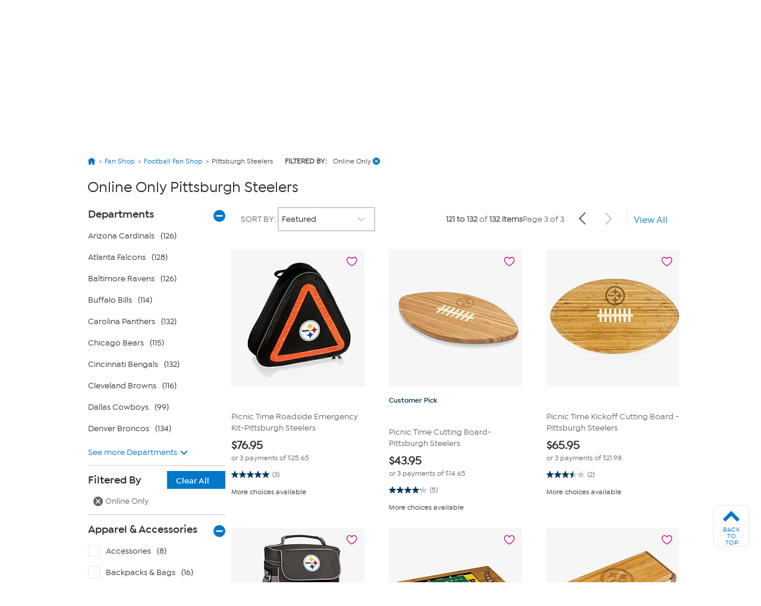

--- FILE ---
content_type: application/javascript
request_url: https://www.hsn.com/tkzjsr/tgMIJ4/SHhxFR/pWcY/R1/YLk3tQJwfrVbpc/InVedjM/RVtFEy/sDYEsB
body_size: 172293
content:
(function(){if(typeof Array.prototype.entries!=='function'){Object.defineProperty(Array.prototype,'entries',{value:function(){var index=0;const array=this;return {next:function(){if(index<array.length){return {value:[index,array[index++]],done:false};}else{return {done:true};}},[Symbol.iterator]:function(){return this;}};},writable:true,configurable:true});}}());(function(){zL();HpP();kxP();var Cx=function vg(rI,II){var I7=vg;switch(rI){case UE:{var Hz=II[Rj];var Kg=Og;for(var W9=Og;sx(W9,Hz.length);++W9){var Qx=k7(Hz,W9);if(sx(Qx,cM)||Dg(Qx,cU))Kg=dT(Kg,tp);}return Kg;}break;case D4:{rT.KD=AW[tx];SG.call(this,p4,[eS1_xor_2_memo_array_init()]);return '';}break;}};var cc=function(){return ["\x00D\b",">)","KxTpb0=:U9iGXd[:[]+=\f\t","N","YQIG<","i=A{","\f\f\rG95\x07GD\x40","L,4\rPATX","Y:_","i36MEAsT6\bV*%/.R%CE",">\x3fvGQO]Q\'\x3f","BT3_(#.","\vL","\tL)\x3f",":P\v!5\f[{A_F,V","(/9K!","\x07\tA(#",":F\t\x00\r:D\x3f5-","TIHYP6","\x00\x3f$NDE\fq Y<8|k9B8\x07","`pay\x00]$\"(","\v#","zvc< \na:\f,Mien|6 y&7\rCt8j)/a887Is^\'B].7\r0N\fo[2[\'KBH\fcigtc\x3f+`4nm Sj* :f~-\fzyeme3y\b1+z\x07F= :dJ\f/MiejVv3K(.zbj).:a)<2lWieh y\v d\vvj)( =O:\f=9h|emB0y\n p2va:P6a\f,iemX=W\b78|lc;c\"C:\f\x00\v/cicEm\x3f y\b\'\rz8j)#)f6\f,ciq`\x00y\b7 4b\x00\x40Q\x07( 8DJ,wien`_\b5(mmvz) :c*$\n,iemY-(W\b7\v>|B: :g\f)C_et0y\b#\tI2vzZ$:kO\f2{Gem~CP!\'Mp\ti\f( :*\bs\x40VKt\t4\b=v1O><8I\t*<[JmR20y\b2>$zBj\"Z7Y*,cyemt\b&_\b7hdzo)( 8A0/,ciIby{.7\rxqj\x07( 8sK5&cieGA\v$O\n\f#zU<(*:a:f+,cbWxc\b0|\b7\rb$b,)( I\'Mieogl\b:;z}4~.$ \b:\f5\n}SoO*0y\n\v(o{L)(+v-\x00-[cieGo($O\n\rq-z)~*( 8U:\f#NeeCta8&9[F\f\x00-L\n,b&l[V;B.n_dqkN=#W6QO\f5;M}So\x400r\"\rz\'Pl=Z3A,x>g<gieOd\"\x007>;zc\vJ( -Z\n<47sied\x000y(B\rU1G=F:Ma:{Wmt$0y\vElb\r}o} $ :m*\f\"9,e}~L$&\r\'OzVkj)5X:%,x|\x40d5U/G\r\rzvn*:c!\v\n,iemX \x40\b59z{\f=+ :g\f$lnimG\"0{2zj\rBq>\f\x3fYciJnG{.7\r~|kj)7O:\f=^`[Etd0h4\r| va\x3f76a\f+,cbcvY\b0\x40\b5+zz\vm%(a8\x077\nci~_oDV-1+z4j,\x3fG\f,fET}x0y\r=NvF>\bU:a5,fmeg0S#zT}\b :aB,Caimt5R(7\roBj\"\x00M:\f>MiekW\'ME3zp*j)#,/e2\f8qiemt}7\r3}\f^)(+vyZeemq\x000s}7\r7a8Xj-\n)-Z\fTsiemT\f<y\b7\b6Xv\'j\' :j6XwOemt\x3fn&\x07xz>Oa ,:a:c)cie\x40b)=w.7\r\t\x00qj_ :a\x07=\vaRKmt\"\rt2va 0\r6a\b{,NOyB\vW\b7\vncg\' :j<,Qemt. \n&Tv~<#5:l4*\'zfHat6Gy\b7\"V\x00\x40Q\x07( 8w<\x07!mOem0(T7#zE8j+\r\r9t:,zTHF0J.7|l];|Ys\fo\x07AErDQ\'~+1(aoj)-P:q:\"9,a}Iva<i\rs~To8$9R\f=*h|eg3}x(R2va9:0:a\f+,czjumW\b7\b\tlMj,X *a9\x3f7.pnxt\b {;\rlm\vj%8#a\t\b9\bWie~{)j&\r|6Z^2.Xa:\ta<ciCOd_\b3\v}eVj)+6!Si\',clmd3y(B\rW9t\n\\,,\"q:\x3f7(vbT0y\v>$X;fj8<#:a3\b-<cPe`p:\f\b4\tmS1p6L)(/\fBH.=wjem|\x07_\b5/q/Oo-**a\t*en]O\x07;Z\'\"}jt-L)*<j/\f/Hmt.Q.xz>S6~(,:a:\v\x3fYciJn\\0y\b49A\'Ph=\x00a9>5pnFkc1+o|F/lq`am=\f=T!=aemt7tq\'jvCP!a8;9ciSmt\';\rig~j)(\'R48\'qrUmt~ \nq[\t~:\x3fX4tK,g\x07qKt0y\f4AU(N( 1e5!)cienWsy\b<\rJavG[ *W:\f7Qmt);U&7\rb8q%q>\x3f2(q:\x00o$ciems7i++x\x00c)\"U:a9&,a]emop.1]dvj*:c*\',ienY\vA[$9\x00uj/ :jh,POek`v#A(!y2rj9,#\tG:$7viot[{\rNvg;F49a:\n%,hajmr00y\x3fvE8j+:%/e:d,ILKd\x000y(B\rUZ\n\\,,#\n:\f>\x00MiekW\'ME3zrh)( :a<,cipo\x400r{,+Nv2,:O:,xr\\mv\"0y\nvOJ( 1I/d,cieop($K7\rU1Z\n\\+:a8a69cdkKt;\f\x070Hcvj\'\".W87\x3f,a{s\\a=w.7\r\tj 8D,%,hAp}t\x07_\b5(nav)(\n!M\t*\x3fOICmtbC\"8|2vJ\\( j57/MieglwP**aaO)( Bq>\fYciOHl{<7\r\bDj(>a0y%`\x40GB{)\"o|Fu\r~v.)(\nyMd,Org^R2jx}8\ravEY4\fc\f(lYmt.a.xz;S2S)-$8S*\f\"9,kKcjL&Cn\"\b\nfh(.9R\f\f\\Jf0V\x075+x va28Oa:!\'/em^!(y(B\rU1Z\'j,,\"\bq:\x3f7$AobUVw\'r+mzvS)\f#\x3fAO\f5S}So\x400r,=zZ\'G\nKA:\f,\nckw{D00y\f-v1LX0e:d/gLHr,y\b8$Uv{=+ :f8\x3f7.FCPxtEy\b1I2vO$:m*(.WieDB)r3,0N1g\ni)(->a0y(\x40\x40k\\\"0y\x072vv~*( >a:,d,LrumTq0y\',\tL^-L)*8\f7),ciExZ0y;\rl}\vj#] :M5\"9,eL\x40\x406z\r~\fZnC\t 9O:\f=^p\x40GBgO\b4\r\x3fjE8j/<R)Ye0TsmemTq0y\"$zBj2=3j\v/=8\\cyent$Ey\by5n\"sj#( :KB).Wief\x40\x00y\b4!$W7Z;\t( 9R\f\n\\cggmt0y\"] t2va;0\r6a\t*\x3fOICmtbC\"8|2vJ\\( *5cinYl40y\v3b\r}O)( Bq>\f=<cPe^p:\f\b5S6YG;>TK*\bi]em(T7>;ze2J( 1s\"*Eig{r\f3J.7\v|c`# :j+=.fiemvM\b7nnj\b:AO\f3l}So\\0y\b5Nv\t>TBH(7,N]}to5+\nF.oq:b8j)( 4F!{\vcig}Y\x07%y7\rlBj\"5-m:\"<g\v`yemv~\b7\r_bj).9Oa88\'Q|EfS\v0y\f7\ry\fVj)\t>u\f\t","W>bd","\x40","b","\vpI\r_","EAX]*","O\'NX\bM#$~K\\LC\x401Q[(/4:EM\x07\x00L","","<g7D1O\"3\x3fV","_A*","*#7R0","4S;Y\r","_!O(","CFC","X","XUR#","3&BkN","(9M<T:D\x00T991","OIL6","[","1OGQ_P(N,","]8M","fMREV <W=#2~#R1_","r","T","FQAW ","A~\nC","W%)\x3fOR3N\x00d91","RGMBA M9","ZA]\x40 L\'9w:T4","KL\x40I[","T>[","-\x07R","H Z9T*G\t","R:*n","Z`pys\x07D","C8>*["," ,VGGCY","A\t\x00>N/<;\t","d\nG-D>$",";oG\x40YY ","E_]","K=/7","X1XT\x3f","*)U6C6D","x] QQ=>=O:EO\x07\f[N9p.M^MHPen","l7K\\\v",";J","\x00C!5,OMPIG","PMEG","[P_","\';","ATP&L +","\n\x3f1\nNMxT)9;R;\tB\f\f[r#4;GZ","-]","Y\'\x00-/",">\x00\x3fCEmBC$Q-","zpoe J\n\"2^6C6D","<GA\t)","\rE)\x3f,_","l5HuY0_H\x00R/<;",":R\t,)","0\bU","T/NS","~J,M","3&DTf","\x3f5:\bL\\MMY6","","8=O0","\r$2,\fVM","T\x40","D91","oKCR)\f>(Sug3^D\b","u5\x00\r&gl{zp\v5w)y{","S:E\f","ZGJE","\\Q ",")/H<X1xG",">$\x3fIdAB",")(o<Z:D T;5V[","R1O","g\tK}"," 9Z\'r\'B\bG/$=;Q","#J,","\x3f9_dN\t2Z","&\'9B%E:X","DA\x40","E ^&!=U6R","3J","^ \x3f(u4Z:","LGS","=\x40\ts","X9","-\x3fX0D,B\n\x00\rT`5(\bL\\W","(^-C>Y\r\b","`\tOoh5","M_+Lil*Z9^;\v\r\x07\x00\r,<+\bGB\fA<]i&).V<D,B\x07\x07/M","aJZT)\\i8(^8G+\vAE\b9\"+V]VI+Vd89I4U3NH\x00\bT#3;C(aJ\fZ7];V837RB\fB(|~MF\tMG7Ai.6^6C,\v\x00,&;MC\bL(W%X%(^\'V+D4IR\x00($6F","/O\'^/{f\t\"=PGV_","&=Pp\\WuL$s#u5|Ho;-3S:"," 5","3L\\LcS\x07J=","\f0o","76A:\"7\nJ\\{sW,\\ +d","t","SIWhK=","Wa|","DGViT&",")B\nS","MAA","$ ",";;RZA_F","I\b=1*JmRI[1","HT1+-7\'R3D\t\r","Z#Vj\rT[<+\nAJ","3_ [:"," \x07","\n\x00E\x3f9=,raJJY,P=","E)\x3f)","*5W0g>_\x00","3\bTD","\f>I\b",".$7GmHIX L",")E+,)\r\bV]TjP$M;","36\fLOA","\x3f\"/O4[3\x00E\t","rA~Xp","+H","8|o[Z","/=O6_","[( \fS4Y+D","\nG\\\tM^,","M*\t*^;C","\x00U","C0^\vN(<","6","Y;)(","\v","NID",":\x3f,^;S:O1\x00D","D!$\x3f4","\"7U:\x401","D*I\x00","=LFAOA","3","V*L,8\vR;S0\\","4E<CT\x3f5","^9_","H!\"9u Z=N","R","w{HG,\x07];)92L\'V/[\r\r","}vV\x07N991\\\f^>]=>2!\n}M\x07I#rcPVQTIZ#Qk0.3Ws}XLYpm*RMKJ\bU+ rR!R-JDF#3*MF\fX>]=>2!N/N\x07A]A+%0VAKB1XC;8)I;+\rNK\x07N991\x00XL5W/V%V7X3\rNOO>$,A\\K^\bxLk0.3Ws+\nUT2M\"<pPGPCA<]vT\x3f%V7X3\tR\vE+p*\\\f^8M\'85T;-ACSm#*KKP7L^</(R:YwU\t#p;^E^ LC4Z\"at7]:HG\tO\"$\'GK[kY:9;2k\'X/NWIF24\bA\\\nHP#V,&>3K0E+R\x07N991\n\\\b^ XC=->0)J\fpr8LKPEZ+St5,^:QxLD)3MDWHi(X%(^\'V+DY`;$$;C\\K^i(X-/B;T_\r\x00O\t1,|-bIWU[&8L,-(T\'sGU\bOO(9\"7E|EKI9Sx\t#O\'^1L<\bY8>=KGJ\fSm;Z)u\x40\'R+^\x07A4B(3*CFMBE[ !J&).O,+\x07E\rA85d\bMJYX Y+)fe<D\bU\t,22\b\t\x00B7L( 9t\x07\"D:\t}9\"\'D\x00_QgS4-(X=+\\U.$7L\x00P\x00Gi2)(N\'Y_3<FE06+A\\MC[e=Z>p^yYvP\b[OF\x3fvx\fXVCA*A9l5U&C>E\v\f\x00\rr\"dIcW/[=X/.^4C:\x07G\tO\"$\'G\bY\b+Oid2G)lSU\t#p7ECs\\+\x07W\"np\x40#V3^\rS-STW(|+D_\bMH#V*%3Uu_w_DM\t\x009\"\'PMPYG+\nL0)f;X-F\tCWA\t*j*CAIH\x407]]`\v1\x3fZ!T7\x40\tE8\"0VQTIgP;;~4E8EU:\"\x3f[ZT7QHt\r1g] Y<_[VSd+#\vWFGX\\*0^e\'F3B1H\x00\x00ey%TIV\fRx\nErd; wM\x07I#xwPMPYG+QL!\x3f!|\f)JI\fFo\'5=\fOAXe7L&5,^Qs\\UG]MS xEyu\r~oma;yDF\n\x00LS:|+D\fK\b2X\x3f>|YhSq[T=5c\fXVCA*A9qY\x3fR<_F\nA(x9DNQBV1W\'V\ttO|L\t\fWo$6M_\x007L<\"~f{Q0Y-\b\bS+%0VAKB7XC/^8pIy9^\nOe$wPMPYG+QL!\x3frd<Y)D\fI\t\fd-wD_\rQS0[=#2--\x07\r\x40U.$7L\bJ\\i<Z/u\x40#V-\vT\tSR $\rrI\r\\#Y=>3LwbGPd+(\fP\bBYkJ.Z\x3fa]{A>G\fZ\tE8\"0MQZ\']*na!,NOUC!<v\n{sT2Q=Tec^{E:X\x07\b\bc\fUIMXkP,dt] Y<_STR6>vOLM\\Xi<Z/uF|wM\x07I#x*DYF\fA-W>T`( <\x40HAEU\x3f5-N^AFl_L!\"t3B1H\x00\bd+8CTIHYPx<^*uF|wM\x07I#x*DYZAX\x407\'^n(S\'X(\tDM\fd-wD_K\f\x40$_`\v:=IuVdB\x40\tSWo7TGOIi\nN(993B1H\x00\ba\"wD]JOA,Vidu\x40\'R+^\x07AE\fm5vED]JOA,Va`3.Yw_DM\fd-wD_ZAX\x407(K-cZ{C7NAWORw\x3fvD_U\rQS0[=#2+\x07ER[\r,\"~\nWYF5V-(O4E+\tSU\t#p8LKPEZ+YWee\'R3}N\fT#7|PJA-W>V\"9Lur-Y\x07IYg#5,\fVGV\f\\6QY%)=_,-^\x07\bGYdk7\v\n\nGCX5]=(~h\n1\x00\x07S%\"1\x00ZlP;;|RnE:_\x00V!%;WTGMHu]\\&)feJ\"M\x07I($6FK\x00PkJ.K%g\x00|L)JI\x00FEU)52\bEIPI,(_7*Z\'*7A\x00WERv98EW_ESmtK<uX:Y+B\x40R9%,]YQ\\#Y\'4(h\nbNFH)y;CQMJX\b _g:\"(0>YRSm98E\x00\\L^Z2StK)rV0C7D\f\x40FSo#+RMJHP!\"L(8~h\n1W[#m|MET\x40P1\\kZ)rZ\'PdNF\r\b\bP936(ZKA\\A,Vab=I2\"NYR9%,\x00Pk]=#8sRqJ\n\vTSo\";WZJ _Y;egUh:S\r\nI*reCZO\b-YLe`9n^9J\x07\tM!rcPK\nXL52*tUhRqO\x07\x07D\"=.G\\AHSK<<9U1R;r\f\rW.~\x3fEElW\'%2N0\f-N[\r,<+\bK\nMG\"]\\&)f^{S0E\rYT\x3f\x3f)OO1\bH,PjtUh<D\rT)rr\b\fEAX]*k$.T\"sNF\bc1,\n\vUYQS0[=#2\n+\x07\x40\rA\tm5c\fEAX]*\'K8rR!R-J E&v98ETGMHuLte.^!B-EHOE(7\x3fGJYY)]=>3Lw\nb\rOG95,\fVGVG M;jz\'2NY\x3f5*PF\x00GkJ.K:3R1o\x077AWRRar*PGS\bxLJg)(S:SvWKT\x3f>|LA\nm$84T1\n}_\x00\fW\x3f~\x3fEJIBe%A9\t.I:Ew\t<[I(\"\x3fMZHZ \'8|K\'X)B\f\fA\x00\\o{;F\x00AP1W-Teu%\f)JIFHS#|*CK\\A^T1Jeb=I2dBACH\t\"\'|PKA<]`)(N\'YYFH)m|JZK[i(+aT{V-LDOE(7\x3fGJYY)]Hr\x00-.<\n0\t\x40R9%,AE!V,Id.`!-N\rn 5PKRMY0;X\"9C!\n+\fl.||G\\Q^[gPtb1^!_0ONOI\t($6FBP=eb=I2\n)D\rAK\tW\x3f~:\bNMCMA LV< pK|\r6\x40OE%\x3f:P\x00\\L^Z2S;X-.\\hY:\\H=\vE>\x3f\"1\n\nMXP7L&l.^&B3_H\x00[N9p\x3fGFFP&`Z>r_0[:L\tFN!<r\vUBY[&Q&l!$]\tA\t\x009\"\'!MKXnu,ErGl5UuCy\r\x40OA.8APwX{V%2!yG\x07N!<\'!MKXnw,;X-:O0ED\vT &d|*K[\nXG<4V=%9H{G*X\x00AR]8>=KGJ\ffm2\x00-.\'\n+\v\f\vL991^T_Q7_L0)a;X-F\tCWD!5*\bZ\nMG\"]Lg#1K9R+B\x07\x07\\\t]8>=KGJ\f_m2$5H{C-R-\x07\tI>mVZ]`Z&K;#((js_F\te.8v\"\\LEFl]L!\x3frI0D:_\x40HQR]8>=KGJ\f{m2*tO|L)JIFT 8\reD\x00VG M;l.6V3G\x40H\x40Ier8LKPEZ+St5,^:Q_F\x07TR\x3f5*PFX,h\x3fZ+\fTdy%CZI\bh\x40\'K*)U6C6DIS\t\x00+\x3f,EI\t1_T,+(Sn6M\x40OA!x*AG\r^P1J\'V>rM4[*NU:}W\x3f~:LM\ri;8)I;-\b\rEF;\x3f7\t\b^!V,Kml\'JdY\r\tN[#~0\bZ\\BH8]=>2\x40;R\'_R(F#3*MFml\nJ,9.U.A>G\f[\rO)pnAFGJIdAE4)(N\'YRFT9).\bL\bE\']*\"/O\'B<_\x07CW[\r,<+\bL\bOZ+Q.>=Y9Re\nXHWIS)||MFWXG0L&np\x40#V3^\rSWC#67\nWZENY Ky\vepB{S6X\x00n 5c\v\nL\b\x40g6]\'>=O:E^\nOoyr\b\fAWkP+J(#.} Y<_FF#3*MF\fX>\x07Y;V>a3B1H\x00Fp$\'GGB\fAcWLg#2H!E*H\x40R9%,\tV\nmtK5 Gwp:E\r\x00O\t\v%0VAKBxLab8R&G3J\'\x00E\x071\"pCEA8]]g-.PhQ*E\v\bNS9y%G\\Q^[e>Z#/(&R+{T=5\vgFFP&:8\fI:C0_4FS9|:D\x00PjJ&#dhSsM\x40M\fY\n50\bPIPCGV*%3Uwv\x07G\tO\"$\'GkN_ Lg>9Z!RwIAE\fc1)CXJ\x40+L \"tO|L-N[$1)\fK\\XH8]}ab,I:C0_R\fe(pPGPCA<]e`t] Y<_S\t\x00\x3f5*PFX],E`_`9D&E\v R9\x3f,PZAT6\bV*K*)U6C6DAWRW#|1AK_ZZ,yKqaRswBU9M>5wVTIV\fTx]>V4tH}CsYD\x07M\tW$yeG\\Q^[e \v9U0E>_\x07\'N991\nZ\rT\'4(|+C\r\x07ISF#3*MF\fX>]=>2!;D\f^\r,<+\bI\nBP=`\veuFyrwIAE\x07SBW!||*GFA^T1Jk_`:7*\x07\x40C$\x3f0E\vSVIA0Vi$5H(v\x07AW\"*KFCmM\'85T;vP\fRo\v1HMGXV,-(T\'j}VA\x40M()-PD]JOA,Vae\'M4EYU&E9x*DMwh~W;^:=IuYBIREU=%-\nF\rG M;l9\'R)NS\tW+%0VAKB1Y2#.nRqG\r\x07H\x40d+(\fP\bJPkW9^egR31\v\x07A\t\t\t($+L\bPC$M,K\"pO{S0E\rT\x40J\f0\";WZJ\fAkW\'q}\vyC\"VD\fO\rA85-PlNE7L&5,^hL<D\tU9\x3f,WHVIF /\"\x3fO<X1\x40FS987\fXVICxA=%/;R\'_UYMH>~-\bL\\X],)2OhA0B\fIQWT$#p\tMFAt]L!\x3fr_0[:L\tFN!<rJAWX P&q~U0O+\tD\tSU,\"9PTGMHu]L!\x3frO\'NE\bSU+\x3f,(CKLfl]=_*3I}A>YHAN[987\v\nP\bxLJg$=ICwAOG,<2EV\x40M_7XoW%/u4yw\x00GI(xoD\vA-KaM:^;\vX\x40WS\" d\vWFGX\\*`\r84R&;D\f\\Z\x40;1,MVPD\\6_L;\t2O\'^:X3Y<UC  2\bVAKB,k$.T\"bUOY\v(y*PGS\fAkJ.M>9O E1\v\b\b\t;12LM_E$[!34\x3f^%C6DS\x07N991\n\\\rW\\#YL!\x3fr_:Y:W[9k(\fP\bVA-Kr92X!^0EH\fI\fd+,\bV]VB$_L0)a!_-DKM\x3f7cZ\nBP=,Z\"z}EqF\r\tDFo>;V\n\b^$_t\x00#5_u\x07v\x07IHF\x3fx(\fP\bJA-Kg>%~;C-B\rOE*$6\x40J\buJde\'M4EBU\tSU9\"\'(L\\VEP6*VZ-aR{T0FI#k7\v\n\nVCZ1StK%rO\'ND\v\x40T\x3f>~\b\n\nABQgX d5!E&g\x07\n]FT$#pPMRN3Jiq36V3G\x40\x00MYC936!MK&LWg-0W}^s\t\x00L41\x00ESmoe\'R3+CO\vR;l7CAIPO]\t[`)(N\'YN\x40\x00OA.8A~^a$5H{G-NU\bUF#12[dKO7L<\"|^}^qM\x07\x00L\x3f=D_MH_Pe^ae\'R3+CO\vR;l7CAIPO]\t[`)(N\'YN\x40\x00OA.8A8T:75]}<W[#5)MgZVCGmSL;l/O4C:F\r\x07[W981V\bGMA&&l:R;V3GKH\x40Ie$6QT^P3MQg%2Z9[&g\x07\nH\tE8\"0MG\x00MS,Y%5T6\"VMB\t8 *WD]JOA,Va`..Q0Y\x40\x00\t\x00p$6QP^L\x00L;)/9R1LLJsmnVAN3Jiq(S<Dq_$T\t$5-6GuESm=5T6\vb_\x00\x00UP\t(&xKMGMY)YVeT*5U4[3R$Y\t]k$6QT^P3MVg%2Z9[&g\x07\nH\x00V\x3fp7PLF^P$E4jzwU-N\tCFF9,\"OAGJX\\+]kKqaO|yBFl.lcV\b,_^ -0W,{0HNOI8<2D^E^$LQvb\x3fT8G3N\x00\x000k,\bV]VB$_L0)aOyVqJ\\\t\frx*K[\nAP1W-Kn2^-C}\x07\b\b((*PKBE[$T0:#\x3f%e_\x00\x00UC  2\bVM\fM8][&<0^!ReM\x07I#x*AP_ESmSL!#+h\nb_F\vER98,U\bPT7;8)I;=Y\r\b\nYFp$p[XAPIgW\'%2N0bUOY\v(o*K[\nBP==X-.\\o-NFpm*CVQTI\nmP b.M4[b_\x00\x00UA\t*m*CCZC\x00A-Kg)(S:Sb\t\fRo|*K[\nBP=k\"8|\r}E\x07\fLYpmc\f\\]\\PcWJoPd(S<DqE\rFRRa #ADAJEF-K^</(R:Yw_A\x07RS;1,MPPD\\6_L;\t2O\'^:XFG%}oVPh\\J`\r:=IuRb_\x00\x00UT\t40PAA_n7, d93^1J7Opmc\vZAX\x407=%/6X2[\f\bc31\x00RDAX\\*,X-:O0ED\v\x40M(\bd|._GMA&/\"\x3fO<X1\x40O\te&\x3fZX],=5U!E6NG\rN98s\\Z~\\;_7*Z\':\b\b\x3f)VZMIFer*t^{C-R$FF9y%CZB\b _[&<0^!^0ES\x00\x07S%\"1\x00[kA9e\'M4EDU\x07ORvv\b\vUVIA0Vi1!O=E0\\H\x07\f\x00>\x3f\"1\n\nM\x40Y Y%V/=O6_JPoy#AFMHIR$])0_oQ*E\v\bNS9|,AG_^P1J\'V84R&;N\fTp+7GZEXZ7KvaepI0D*G\'\x00EA\x3f|0\bZ\\hCVEeT\"9C!bU\tSU 5*ML\n1Q:X-.\\hA0B\fIQR\f\v0-r\b_NQBV1W\'V)tOyEvP\x40\x07LFp\"\"PPY _=ez}Eb_FG%ye\vMZ\fZT7Q]tF`2;R(\v)YS\x3fye\bZInXVaOR\fRm>#\vWFGX\\*\'^8pIyRsEDM\fd+*[SRMGe=-%4sHUO\rA85#C\\GD1XC;8)I;)D\rA\bd-+CFGJI\n7Y[`L.T8^,NF\bO;5v\vPDP+YVee!] Y<_[OS9y%G\\Q^[eM\'85T;vP\b[RF987MMG\"U,8/\x00\'R+^\x07AE\fm\x00,OAWImM\'85T;0\x07\x40\rA\tm1c\fIT\\Y<YJeeg] Y<_[US9y%\nI\bC,]Me`~U0O+\tDHF#3*MFO1XC\'^-pTy^s^D\nMYT\x3f\x3f)O\\\rQ\x40m\x07W ll(vVO#5=NQBV1W\'^e\'M4E_UI\t\bRc=\x3fI\x00\fJ\x40+L \"|O}YvP\b[I\x40\x3f5*PF^l_O;<t3B1H\x00\bd+8P\x006Q=$tO{G-NTUN5$wAIWIuKJ,9.Uu^bEF\tT\b`AVP\b,]Lg)$OhsM\x07I#xwTIV\fAx;^erV4E4\x40C$\x3f0MV\x00\rWC$\'Z%pZyBsHDM\f\ba8r^\bU!]_e`+7\x07E-\x40R9%,Z\f2Y9^d:N;T+B\x07\x07I\t\x00+\x3f,E\r_B,[!^8rK\'R)GXd+=\fQM7L<\"|NhQ*E\v\bNSd+7\v\n\t\fV*V,85T;6EH\x07\x00\rI,$1\vVIA0Vi90WnA>YH\\A\r$7\x3fMZ\nOZ+]*%3UyEb_F\f\x07E99(\bvQTI LLg8(\x00\'R+^\x07:\t\fKpmc\bI\vuNxLan!+R\f\x078<2OU\bM\b#V*%3U}$Y\r\tNS,m1EP\x00\rX$Sa^*)U6C6DIS\t\x00\x3f5*PF^l_O;<t3B1H\x00\bd+8P\x006Q=$tO{G-NTUN5$wAIWIuKQ/^n)H0EL\r\x07\x3fA,r7FEZ\\\"L&e\'O{Y:STS\x40B\t(15PMPYG+QLg..N%Cw\t\fRo|0ND\rV$]iDv.^!B-EHOB\t8 *E\x00ZAX\x407e-*R2V+DG\bE\t\f7;VlEXTk]=>%;SY+Y\x07-A85-Ey\nF^T+KkZn1T7^3NJECR%9*\bA\\Q^Pg]+82^&D}\x07JEo||NIPJZ7eT<0Z!Q0Y\x3f\tS\">|A\x00]Ej\x40)n,\x3f5T;s\tMYar8NDrIG6W\':%/OwjvS\n\x00\bE[~j=\fQMI[!S;8)I;+\v\bR0-wAVYlX(<0B}C7BE\x00\tG 50QY\x00\\xM\'85T;vP\fRm1p\fRXHU1Q:Z-.\\ Z:EH\fp6+A\\MC[mXC\x3f>|OhL\"\x07T\x3f)%CZI\b+Oi9*:H6E:N*\x00V>xnA\nKP12W\')$O}(N\n\rY\tW#m;CEMPiM1V:#2w`i/%>E87GF\x40IG g *3|\f+D\x3fj;CEMP|T7U,).;\ne%(20e\x3f#fgvsb\x003_`.^;S:Y\r[($\fPIIIA \'Xvdn,63>n\x3f\b\x3f}anr\tXEr\x00-.:\n1NI.F\b.\";\bLkEBC$yZ|u2R+h\x07\x07Xer)\b\x40OHl]Qtb;^!r\'_\r\x07Oer\t(`ohsQ M.)>9U1R-N6\bFoyeSRI[!J{L#r\\0CJ\b\fT\x3fx7Cwfimf4| \te\x00|-+&7\tW\x3f50\tGZA^\x07.8\fZ\'V2N\fSIU,qcahj4v\r3i\n`i/%H]$>\x3fNQ_^P1J\'\r+,NR1O\x07[\r(>:PTXB\x40).9^;S:Y\r[\t(>:\bPMVPI+T%Z+,Nga:E\fARU;50\tMZPI+T%Z+,Nge:E\f\fRA\x3f~,\bLLA^P7CD590W(J\"\x07GXpfr=PGIEF _Y%d\x07R}sE\x40\x40<R,$=\n\x00BY[&Q&du\x40\'R+^\x07:&]Rdk=\fQM7L<\"|XhCqX\r\x07WoF|2PD]JOA,Vae\'R3Y\bUI\b\f\",\f[\x00P7L<\"|O(\x00\v\x40\x07F#3*MF\fX7XC\x3f>|^hY*GT\\8<2W\x00]JHP#V,n}!N/N\x07A(Y/\x3f2K\\L(W%X%(^\'V+D4\x07T oVMVMA*M%:;B3GITR[\r,\"~G\bE$]Mt-pXho\x07T\x40J\x3f)%D\x00M L]g-0W}CvF\x07TW}mcPP_ESm>Z#/(0~U\fH\tE8\"0VAH K,V*3I}\f~\vTIc3\x3fN\x00AkW\'ez}Bq[\tSNU;12G\bY)V.$}hEv\vT\x40K\t\x4003\x3fA\x40\fX>hF`3!J9B\b\rY\x009\"\'KN\f\rVcWV< }0-N]e1c\b\fZAX\x407`Z>Q0T+\t\x40\x40Fdy,\bV]VBH#V( %\x40<QwGA\t\tO\fm\x3f#PMPYG+QM4\vd#WT\">vZ\rW\\#YL`\r%:wD+Y\x07YF9).\bMNX7L<\"|^}CsYARR[#mHMGX5W=8%K0+D;Nc3\x3fN\x00P6Q*ddxv\fRo<\x07GKP\bxLVoP8rX:Y,_O\tkvv\\\nOZ+L;/(T\'1J\fHW6, |PJPIg\"]=Tqa;\bY\bUF\t\"=v\vmG\"U,8/h\nbEN%\bDw7kJXzK\x005Gz \bgwR*\rM\v(4wRcZVMLa^=\x3f(;`N\x40M\t\tA;\x3f7\tYQ]w`\n0:N;T+B\x07\x07IR[%\"1FA[\bH,3>.T\'}b\x00Im1*GETX1-\x3f(I T+^\fAO`9*\bPIF\x40PeV:-2X0E!\x07AR(\"~M\bFI,];.0^y1DD\x00\tR4p1HMGXFeM:l4Z#RJH22M\"<pVMVMA*ea_l1^!_0OFKH\bRa6cyy\x00Fxcx+`4 v\x07T(Tc\x3fG|MAPJ$8t{E:X\x07D4=$7L[\f1U,,#2^yAb\f[d95wCVGwXG,_a_`%;V)B\bRW)m\'CM[G\\\x40i0X(9M<T:f\r\tYW m\'CJIVHB$]\n\"\x3fN\'E:E\vM\fc<\x3fE]EKPi0X =U2B>L\rM>c 2\fVNK^Xi\t0X9/^\'v8NM7c1.tMV_\\*=X->I G+JU\t#rrV[Z*[9v8G)Y*GE\va<\x3fWUHMF-v;G)Y*GE\ta>;\x40\bYT\t(\x00v%[enD\x00a7.[Y&K,V}i6V,NJ\fA\x3f5*PFX6W9^e!M4EtD&R\fd-wD\vVIA0Vi92X!^0E\x40\x40\tE8\"0MVE\\E)\b=%/4E8^\fSR0-vD\nOT6}L8rOd\n+\f\fc$nCRGWXx K()rX4[3GK\fc$oD[A\x40SkT&)tnT>X\rIVAC>5|\bLLG M;l(&C0[\x40\x40\tW9y#D\v^P1J\'V*)U6C6DAR[\t($+L\bPT5T0^84R&>Y\fN>y#\nYlJ","!R-F","6T,%)V","-L\\LIF,k9)\x3fSV,C","OZ(T,)8","U4[","<\\,","H0T-N","d]JOA,V","+\x40=:#\x3f","HP1Q%","PsP+","$>\x3fNQhCV","E*E\x00\f","M;5GE","0S","B,\\&\x3fT%RY","\"P()\fT<Y+\v*\fS\x3fpWO\tE[","k1\tI$$7G\bIYF1QJ,9.UuV[\x00\fT;5~CDQI","VQ5","V:MX$L4(\fKDENY ","V4G","1^,","M]GDP6","\b4~pb\"\"-6n4\f>v}r{m+Y+(9]2_6A\fO\v<\"-W^STL\x3fA\t{Exi\rbf\x00GT","N]CE[6=]\'84","G>Y\f","Y+9,O","_ANr\t\']\'#.","$4,TMVsP3T<89","_:\x3f","B+V","\nR]zP+W;","8NDmH|+M=\"5,^","OQ&.Y-,T4D1M\t^W\vF3DD{mG7A",",Z2R9D\v","H!V+^","*VIHff\rY9%%&^","U\x3f","^M_\\\']","!N )1T!^0E","h\x00X\rI +UZE\\E ","\tA","*)W9~;","X \x07","**"];};var ET=function(){return ["","\r=:W+\"*>","5\tGWFC\x3f\x3f2!I67\" ","*>:^:)37(2!\bN\x40","p!I4H","2\x073+9\x3f\x00MB{T=","9.K8\x0034","P,(5\x3fV>.+\x07.JFn\x40.\"+/\"","\b\fW`CP7(5/r3","",";=+%N9","*FiJ[=93","d\x40AP(,/.vR$R&+6*\vWZ[4$5\t","W\x40\\A","0\v5(7\t$\f","EHHP./.1^#","(\v. R4(6.","\x000","\f\bOIJQ\t(7\v2\x3fN:","=F][p4.4\n9$","-\"\'",",\nfIJX\x3f#//o6\t&)","\"#\"\"%\n\r","2T2","","M2#(6","=f}{t\b\b","]P4)>9$\t","\'43!","3V6+","/,\x3f","P"," \"0#\x3f\n","\tK\x3f)3+\x07","6)\r\x3f","wup","\x07L",";p--.\x00!","2",",/\x07*3.\"*","\r\"\fM","QJBv2,)-32^","[Z/.3\v22","e\x00w\"bD~xmz9^","qT-z",":),","LCY\x3f*:|5Z#/g%\x3f\nSQ","5\"#$","QJ\x40A",")&2:.","83M\x07\x3f\"(8*\x00L","\td\'&)0&","5!.F","\"_","pF\x3f#/","x-]]B3 Wb0Rf|)","\nBKLP6,99","9/x8\"","4\"0:9\x00LQVE\x3f=","/\"^63/>\b\x00MhN[3=.=\"R8","w\x3fl","9","[Z!>98O",")\v,:Z4",",\n.",">*\x3fX2%(5/9",";\')",",\naW\x40B)()","-4$T:g!\x07$\faJF194|\x00R2\"5","w\\_P$/=%P","3/!","QD_","95:_\x0743\x00\v\x3f","JKAP(2\n(>","{a\x40X;$5<9\'N23","T9\x00\"& 8\bW\x40L];#<\v","KZ)2",":9\x00JVJ","UZF2","(&\x00.\fbJ[\x3f\x3f:3$f","0;\n","PNs/!789$H>)","q\x3f;2\r9I>)3%\"\x00\x07fSJ[.","I|;^#(#","67/%","\"","5T9.5)/&\x00OdKQ(((","/$",".\n.(bV`</=L.\'0#+\n%!BIbt){/;re\'0>\n.*ubGa\x00\n#$74\t\x3f,bh~|\"\f+j\n5+>8[dkpu\n/$s3\n\v\n+,bh~t\"\f=+j\n,>([gMp\x00\n>$3\n\\,bh~s\"\f+%j\n+>#[dkp>\n/>]3\n\n\n+,ah~t\"\f)+j\n+8>([dgp\x00\n\x3f$7$\n\x3f,bh~r\"\f+%j\n=+>>[dkp.\n/$c3\n\n+,`~t\"\f1+j\n/s>([dIp\x00\n>$74\b\t\t,bh~q\"\f+5j\n+> [dkp>\n/$k3\n\f\n+,`F~t\"\f+j\n.8>([g{p\x00\n\"$6\n\n\x40,bh~~\"\f+j\n%+>>[dkp.\n/$s3\n\n+,bV~t8=+j\n/s>([dp\x00\n+$34\nX,bh~e\"\f+j\n%+><[dkpu\n/$3\n\x00\n+,a~t\"+j\n)(>([gwp\x00\n\'$14\t\r,bh~w\"\f+j!+>![dkp.\n/$Y3\n\n\n+,fh~t\"\f\v+j\n/8>([g{p\x00\n\"$0\n\n,bh~|\"\f+5j\n)+>\"[dkp.\n/$w3\n\n+,eF~t\"\v+j\n.s>(AgIp\n,(.1z+-+\n:*R\\\x070u\n/r9%#\n.(I~t$3>I3E!\r-[dnp\v%5l9~c3+\f/QBnv\f\n3:L3\t\x07 bdev!//`z3)\n\x3f<,Ldnv&\r:3,#5\n,bde`;/dW\"(\x00p>y6(buzw\fq\x3f+\n.\n.(bU^`(*-\bp>6\r\",(bddE\"\f>.1z#-\vq\x3f,.(bdd~(*-<Z\"3\r\x07\',.+QBnv>\bj:L\x00 \x07\x3f 9=bh~t5\f-=m3\fs+%=\'Ldnr8\n\rei83\x001+\n%qt|\f/f^q+\')vRl\x40\f^\b73*+\n(bdeg;\v/z3>>,.*wad\x40\f<=z\x00 \x07\x3f 8bdeX\b,\t!x>6+1,bnt!\x00r3\x00)}$bdeX\b8-z34q1+\n%:qDd\\{#z6s+&&[[dl\x40\f\r,\x3f8q\x3f&(yr}eL0/n3\r+.(bB\x40\f;=j\x00 ;%z}BR\f\x3f\x3ff}.*q+\n+Xbtnwi|/z!1+\n%$nTd\\{\x07,j3 +\n8bdil:\'","!\b\x00LAA\x3f*)\x079$O2R","!(6\x07AHFA","NG\x40Y","9\x00\nFV\\t/943%O4","","\x07.)09*FK[","(\x07\f\x40Nm\\5 >.\x3fX )%","/5+\x07.","\b>","9\x07GJB","xy]h","JwJF\x3f9","\n-\t9\x00LC[+=\x07\x3f31\"d:\'LA","%K;3","T\x40MR6","(7I#&4","V\x00j","JKAP(>\x07;>O","9\nV\x40\\A(\x3f\x07=^.!>40&.\n\x40\x40\\F","1^#$(.\'8","H24(6.*\b",">,","6&\x00FfG\\6)",":WWF[=","\"*-","SIFV;922yQ6&4\'\"","[Z/.3(7I#","\\","<\v(L9\"5(49g\x40\\V($+3$H","F[>(#!:","t&T>3\"6P(\x00\bQVJ",")&\x00Z","=\x3f#H"," \"0\"\"\bfK[G5=\"8=:N2","=:\t9","..fziz\b","06T\x40MQ($-\v.N9 \"&","G\x3f 49","6\x0713o.\"4","#","#+\t>\fMQjY\x3f >\x00(","[5\x3f60","QJBE.","!>\fQDMY\x3f","\x00(:","1%s>#\"*","\x40\x40FY","sG|-\f&3-.O\nLAJhz0","*.7","\nKW\x40X\x3f9","J;K\x00z(#5$^$O5-Fk_XcJWzk\\iv\voHww~Z{O.nq","!:\x00;#Z04","71","-FJZAk\f85 ^","\x00%<\\O.FKJG;!{>0#\\>g+\x3f\x00M\x40]","\n\'\n<\"fapg+i\b%&","%7+%\t.<BQJ","5H#",",51r9","\"","0!\b/\x00U\x40]","\bULHT.\")>9$V>4.+8","k","-\x07JVG","\\\'\x07",">jZd","\x3fO2","03O#5+%","\v9\b","SJ]A",".5\"^%3(6","h8\fS","7(\v\x3f\tQH","V2&\f!","\b-c0!\b/\x00U\x40]t)45\r.^4\x073(6","w\b\x3fl","\\A5\x3f>994l>\"6\v(\x00MBjM9(+59U","pf",".\x3f\r7_8#7(%%\t\b_S9\x3f0W\b\"5()8\n","LQ\x40A#=>","3$2)%$LAJ","V","$^:1\"\'*FK[y3>/\v23I$","BV\\B5\x3f\x3f",".) 3\n\rgg","}\r$\'\'u8OM}8[}Z\f\x07\n`71&^3[x6*M","RJW1$/5%R5+.0(\x07\bMBJ","|zCT)9\f(\x3fI\"50",",()","\b::","0BV[b;92\f$T:3","R1","LLA","4wtY","\\V((>\x00","-=.","KT#=,5$O\x3f","\n","V5#(.#X#5","/<H\b\x00","3","\t\v;C\'","2&2(k-LR\\P(m\v0&^%","H#53",">j[m","K\'\"%LW","-LFZX\x3f#/","4.+!8.\rFW","./~95.!","\x00G","($^2# .",":0"," 3.*/3FV\\\\5#\t\v/#W#","a","%\"0\v","+\b","VD","\'\x07%+-#","X58(\v)&","&$","29","H\x3f5\" =$FWf[6$5\v$I8\x00","|\\6;>0\x3f\\\x3fg(,B M","L","\"+\v2","A","VXG.","AYV","L_g\\>)>\x00","BJA5/\v2%R8","\x40AV5)>",";>,","hGn","\nOLJ[.2\n(>","64","F.\x3f2\x00;\x3f].","!4\r=:h#5&#","\nLJD\\\x3f\b5>:^3"];};var tW=function(){return ["\x6c\x65\x6e\x67\x74\x68","\x41\x72\x72\x61\x79","\x63\x6f\x6e\x73\x74\x72\x75\x63\x74\x6f\x72","\x6e\x75\x6d\x62\x65\x72"];};var Dg=function(YT,cA){return YT>cA;};var z7=function(sF,jp){return sF>=jp;};var wT=function(JR,MW){return JR&MW;};var mp=function(){PF=["\x6c\x65\x6e\x67\x74\x68","\x41\x72\x72\x61\x79","\x63\x6f\x6e\x73\x74\x72\x75\x63\x74\x6f\x72","\x6e\x75\x6d\x62\x65\x72"];};var Tg=function(Fc,Cp){return Fc|Cp;};function zL(){LD=Object['\x63\x72\x65\x61\x74\x65'](Object['\x70\x72\x6f\x74\x6f\x74\x79\x70\x65']);if(typeof window!=='undefined'){xU=window;}else if(typeof global!==[]+[][[]]){xU=global;}else{xU=this;}}var nd=function(){jG=(LD.sjs_se_global_subkey?LD.sjs_se_global_subkey.push(D3):LD.sjs_se_global_subkey=[D3])&&LD.sjs_se_global_subkey;};var fz=function(){return SG.apply(this,[Ph,arguments]);};var VA=function rd(OR,qT){var SF=rd;while(OR!=hL){switch(OR){case KU:{UA.call(this,UX,[cR()]);ng();SG.call(this,p4,[cR()]);bp=ET();UA.call(this,WU,[cR()]);JA=ZR();OR=DD;}break;case rL:{jG.pop();OR+=nX;}break;case gU:{Pc=function(HT){return rd.apply(this,[Eb,arguments]);}([function(dp,q7){return rd.apply(this,[gX,arguments]);},function(sD,Vx,Fd){'use strict';return v9.apply(this,[r6,arguments]);}]);jG.pop();OR=hL;}break;case T2:{OR+=gL;S9[DI()[qp(M3)].call(null,Bx,lj,g7)]=function(m3,Lp,Lx){jG.push(YR);if(Y9(S9[Eg()[X8(tp)](tp,OT,Zg,Og,FF)](m3,Lp))){xU[XW()[nx(fp)].apply(null,[jE,wc,pG])][kT()[mF(O3)](J3,YF,Y9(Y9({})))](m3,Lp,rd(EM,[XW()[nx(hG)].call(null,Mp,rG,f3),Y9(Rj),kT()[mF(M3)](Qm,ZF,zA),Lx]));}jG.pop();};}break;case s2:{jG.push(J3);var wx={};S9[Md()[nW(F9)].call(null,Lc,xE)]=HT;OR-=K4;S9[XW()[nx(Up)](pD,t3,QF)]=wx;}break;case k4:{Qz=UA(hh,[]);SG(Eb,[jc()]);(function(QW,B3){return UA.apply(this,[r6,arguments]);}(['O','j','bO4b4fpO42Xjjjjjj','f2p4S','S','fj$p2Sb','$jOb','fj','$','Oj','$j','b444','0','O2','Oj$f','b','p','OO','0p2','$jjj','Sfjjjjj','f'],b9));H8=SG(r6,[['bj42Xjjjjjj','b','0','f22S2Xjjjjjj','f2p4S','bO0OffS','0S00fjpXjjjjjj','bO4b4fpO42Xjjjjjj','0000000','fb','2$O','Ojb0','Sfjj','bj4f','0$4O','$fS0b','SOpf0','$','$p','$4','j','f','p','4','$f','$0','Sj','$j','O2','$jj','Oj','SS','$jjj','bO4b4fpO4f','Sjjj','$jj$','O444','$jjjj','$jOb','2jj','$2','O','bp','Ojjj','Sjj','OO','O$','444444','$S','S','OOOO','O$4','$O','pf','SO','Ob','$$','$$$','Sfjjjjj','2','O$fjjjjj','$XpS','OX$$','40O'],Y9(tp)]);SB=function dnAgntHXlZ(){lK();gK();wD();function zQ(cK,JL){return cK+JL;}function wS(CS){return hS()[CS];}function Zp(){return qJ.apply(this,[jm,arguments]);}var Fx;function gp(){return j.apply(this,[El,arguments]);}function SQ(IJ){return hS()[IJ];}function TS(pZ){return ~pZ;}function Tp(O2){return -O2;}var Il,r,ZZ,cd,MZ,El,v,Bp,Kp,DB,BB,Vp,jm,Ix,T,Xs,RQ,mK,zs,KZ,l2,IL,vD,lp,wm,LQ,WQ,CL,Im,xQ,RL,gm,cl,CB,sL,EB,pK,Rl,sp,CJ,z,Qs,JE,HZ,SL,FS,bd;function M(){return SS()+Nb("\x64\x34\x30\x30\x34\x35\x31")+3;}function rB(){return Kz(Ud()[SQ(Wx)]+'',M(),E2()-M());}function Bt(St,Ip){return St===Ip;}function Pl(dl,sd){var rx=Pl;switch(dl){case wK:{var M2=sd[MJ];var zZ=sd[qs];var FL=sd[AQ];var Qx=sd[jK];var WL=lt[jE];var qZ=zQ([],[]);var WE=lt[FL];var cD=qQ(WE.length,Wx);if(Vx(cD,DD)){do{var PJ=Np(zQ(zQ(cD,zZ),lL()),WL.length);var L=Rp(WE,cD);var sm=Rp(WL,PJ);qZ+=PK(Kp,[It(dK(TS(L),sm),dK(TS(sm),L))]);cD--;}while(Vx(cD,DD));}return dm(zs,[qZ]);}break;case Rl:{var XQ=sd[MJ];var FE=sd[qs];var vd=GB[mt];var zB=zQ([],[]);var rL=GB[FE];var Mt=qQ(rL.length,Wx);if(Vx(Mt,DD)){do{var ID=Np(zQ(zQ(Mt,XQ),lL()),vd.length);var LJ=Rp(rL,Mt);var Et=Rp(vd,ID);zB+=PK(Kp,[dK(TS(dK(LJ,Et)),It(LJ,Et))]);Mt--;}while(Vx(Mt,DD));}return dm(LQ,[zB]);}break;case jK:{var Ul=sd[MJ];var hJ=zQ([],[]);for(var G2=qQ(Ul.length,Wx);Vx(G2,DD);G2--){hJ+=Ul[G2];}return hJ;}break;case l2:{var RE=sd[MJ];BJ.mB=Pl(wm,[RE]);while(rJ(BJ.mB.length,kJ))BJ.mB+=BJ.mB;}break;case wm:{var N2=sd[MJ];var QJ=zQ([],[]);var HJ=qQ(N2.length,Wx);if(Vx(HJ,DD)){do{QJ+=N2[HJ];HJ--;}while(Vx(HJ,DD));}return QJ;}break;case cl:{tS=function(fl){return Pl.apply(this,[EB,arguments]);};PK.call(null,MJ,[P2,WS,Tp(pL)]);}break;case MJ:{var AS=sd[MJ];nB.sJ=Pl(jK,[AS]);while(rJ(nB.sJ.length,Qd))nB.sJ+=nB.sJ;}break;case xE:{var k2=sd[MJ];var Zm=zQ([],[]);var Yl=qQ(k2.length,Wx);while(Vx(Yl,DD)){Zm+=k2[Yl];Yl--;}return Zm;}break;case CJ:{Xt=function(NL){return Pl.apply(this,[MJ,arguments]);};nB(jE,mD,Tp(nL),Up);}break;case EB:{var qd=sd[MJ];nx.ll=Pl(xE,[qd]);while(rJ(nx.ll.length,CD))nx.ll+=nx.ll;}break;}}function px(){return AZ.apply(this,[WQ,arguments]);}var YK;function It(c2,Kl){return c2|Kl;}var SE;function Ox(){return vK.apply(this,[v,arguments]);}function hl(fB){return !fB;}var Xt;function lK(){sS=[]['\x65\x6e\x74\x72\x69\x65\x73']();Wx=1;Ud()[SQ(Wx)]=dnAgntHXlZ;if(typeof window!==''+[][[]]){Fx=window;}else if(typeof global!==[]+[][[]]){Fx=global;}else{Fx=this;}}function Hd(){return vK.apply(this,[gm,arguments]);}function T2(){return qJ.apply(this,[gm,arguments]);}function nZ(){var CE=Object['\x63\x72\x65\x61\x74\x65'](Object['\x70\x72\x6f\x74\x6f\x74\x79\x70\x65']);nZ=function(){return CE;};return CE;}function Dd(){return ["","C","e\nJ\f\x00W36\n,[n","VuV{~y17","F"];}var gd;var pt;function PS(){return qJ.apply(this,[Il,arguments]);}function sQ(){return AZ.apply(this,[DB,arguments]);}function Rt(){return VB()+YS()+typeof Fx[Ud()[SQ(Wx)].name];}function Dm(){var fL={};Dm=function(){return fL;};return fL;}function td(){return Ed.apply(this,[Ix,arguments]);}function FD(){return PK.apply(this,[CJ,arguments]);}var Wx,jE,P2,mt,DD,Es,SJ,GJ,QS,Nl,vs,Qd,mD,mm,nL,Up,wZ,CD,WS,pL,EK,EQ,s2,xK,Ep,kZ,gx,Ls,mJ,YD,ts,Jx,Cp,BQ,fm,L2,QL,gl,rQ,Dt,OB,kJ,Jt,NJ,HB,B2,cm,Gt,Kx,Xl,sD,bE,Nm,DK,As,IZ,Lx,vp,t,mL,w2,J,Ns,Mp,K,Jm,fZ,Vt,d,qp,vB,ql,nK,Em,Wp,MB,D,UK,hs,I,Tl,dx,Sx,rt,m2,vS,ES,md,JZ,VZ,jt,mQ,E,AB,cL,R2,jL,OE,HQ,Yt,RK,gQ,b2,OZ,qL,tK,zE,EE,sB,UD,LZ,nE;function BL(){return qK.apply(this,[Ix,arguments]);}function Gl(){return vK.apply(this,[SL,arguments]);}function cs(Wd,N){var ZD={Wd:Wd,RZ:N,bB:0,SW:0,kB:x};while(!ZD.kB());return ZD["RZ"]>>>0;}function RD(){if([10,13,32].includes(this["v1"]))this.kB=Nd;else this.kB=gJ;}function VB(){return Kz(Ud()[SQ(Wx)]+'',0,SS());}function ED(){return j.apply(this,[KZ,arguments]);}function Ud(){var A=[];Ud=function(){return A;};return A;}function Cl(){return qK.apply(this,[DB,arguments]);}function KQ(VD,Px){return VD>Px;}function U(xD,q2){return xD>>q2;}function sl(){return j.apply(this,[jK,arguments]);}function Nd(){this["SW"]++;this.kB=Ad;}function np(){return Ed.apply(this,[cd,arguments]);}var cJ;function dL(){return j.apply(this,[CB,arguments]);}return qK.call(this,jK);function Ed(YQ,NE){var ld=Ed;switch(YQ){case Ix:{var Rm=NE[MJ];Rm[L2]=function(){var gZ=Dm()[UE(jE)](sB,fm,mt,EQ);for(let lJ=DD;rJ(lJ,EQ);++lJ){gZ+=this[Ns]().toString(jE).padStart(EQ,Dm()[UE(Wx)](hl(hl(Wx)),BQ,Wx,UD));}var Qp=parseInt(gZ.slice(Wx,LZ),jE);var FZ=gZ.slice(LZ);if(Qm(Qp,DD)){if(Qm(FZ.indexOf(Ud()[SQ(Wx)](mt,Dt,Cp)),Tp(Wx))){return DD;}else{Qp-=YK[P2];FZ=zQ(Dm()[UE(Wx)](EE,BQ,Wx,hl(Wx)),FZ);}}else{Qp-=YK[mt];FZ=zQ(Ud()[SQ(Wx)](mt,hl(hl(DD)),Cp),FZ);}var bK=DD;var nD=Wx;for(let MK of FZ){bK+=X(nD,parseInt(MK));nD/=jE;}return X(bK,Math.pow(jE,Qp));};AZ(FS,[Rm]);}break;case Cx:{var NZ=NE[MJ];NZ[mm]=function(B,kE){var Us=atob(B);var h2=DD;var KL=[];var vm=DD;for(var rm=DD;rJ(rm,Us.length);rm++){KL[vm]=Us.charCodeAt(rm);h2=zD(h2,KL[vm++]);}AZ(zs,[this,Np(zQ(h2,kE),zE)]);return KL;};Ed(Ix,[NZ]);}break;case zs:{var gB=NE[MJ];gB[Ns]=function(){return this[RK][this[Tl][U2.k]++];};Ed(Cx,[gB]);}break;case qs:{var mE=NE[MJ];mE[Mp]=function(PZ){return this[Kx](PZ?this[t][qQ(this[t][Ud()[SQ(jE)](DD,GJ,Tp(QL))],Wx)]:this[t].pop());};Ed(zs,[mE]);}break;case Xs:{var jp=NE[MJ];jp[Kx]=function(JK){return Qm(typeof JK,Y2()[h(Es)](UK,jE))?JK.U:JK;};Ed(qs,[jp]);}break;case z:{var UB=NE[MJ];UB[jL]=function(sZ){return Ss.call(this[wZ],sZ,this);};Ed(Xs,[UB]);}break;case bd:{var KJ=NE[MJ];KJ[fZ]=function(KE,GS,Dp){if(Qm(typeof KE,Y2()[h(Es)].apply(null,[UK,jE]))){Dp?this[t].push(KE.U=GS):KE.U=GS;}else{hZ.call(this[wZ],KE,GS);}};Ed(z,[KJ]);}break;case cd:{var hm=NE[MJ];hm[Em]=function(pD,VQ){this[Tl][pD]=VQ;};hm[OZ]=function(XD){return this[Tl][XD];};Ed(bd,[hm]);}break;}}function NK(fd,mS){return fd!=mS;}function Bs(){return Ed.apply(this,[Xs,arguments]);}function qQ(cQ,mZ){return cQ-mZ;}function hS(){var XB=['fK','Ct','Ft','rp','H2','rs','Bd'];hS=function(){return XB;};return XB;}function AD(){this["RZ"]=(this["Kg"]&0xffff)+0x6b64+(((this["Kg"]>>>16)+0xe654&0xffff)<<16);this.kB=Js;}function Fd(Ps,bJ){return Ps in bJ;}function dm(RJ,pB){var Yp=dm;switch(RJ){case Bp:{var lE=pB[MJ];tS(lE[DD]);var Ux=DD;if(rJ(Ux,lE.length)){do{Ud()[lE[Ux]]=function(){var Jp=lE[Ux];return function(xp,Ld,xm){var Hp=nx(xp,wZ,xm);Ud()[Jp]=function(){return Hp;};return Hp;};}();++Ux;}while(rJ(Ux,lE.length));}}break;case El:{var tx=pB[MJ];var kl=pB[qs];var wx=Dm()[UE(jE)](EQ,fm,mt,L2);for(var HD=DD;rJ(HD,tx[Ud()[SQ(jE)](DD,Ls,Tp(QL))]);HD=zQ(HD,Wx)){var RS=tx[nZ()[q(DD)].call(null,P2,hl(hl({})),gl)](HD);var FJ=kl[RS];wx+=FJ;}return wx;}break;case MJ:{var TB={'\x43':Y2()[h(DD)](s2,DD),'\x45':YZ()[wS(DD)](Wx,xK,Ep,hl(hl(Wx))),'\x48':YZ()[wS(Wx)].apply(null,[mt,kZ,gx,Up]),'\x4f':Ud()[SQ(DD)](jE,Ls,Tp(mJ)),'\x58':Y2()[h(Wx)].apply(null,[YD,P2]),'\x6b':Dm()[UE(DD)](ts,Tp(Jx),DD,ts),'\x6e':Ud()[SQ(Wx)].call(null,mt,vs,Cp),'\x77':Dm()[UE(Wx)](DD,BQ,Wx,xK)};return function(wp){return dm(El,[wp,TB]);};}break;case qs:{var jS=pB[MJ];Xt(jS[DD]);var tL=DD;if(rJ(tL,jS.length)){do{YZ()[jS[tL]]=function(){var bD=jS[tL];return function(jQ,ZB,DZ,p2){var vE=nB(jQ,Dt,DZ,OB);YZ()[bD]=function(){return vE;};return vE;};}();++tL;}while(rJ(tL,jS.length));}}break;case lp:{var OQ=pB[MJ];var IS=pB[qs];var cp=[];var Z=dm(MJ,[]);var qD=IS?Fx[Y2()[h(P2)].apply(null,[cm,GJ])]:Fx[Y2()[h(jE)].apply(null,[B2,EQ])];for(var j2=DD;rJ(j2,OQ[Ud()[SQ(jE)](DD,Gt,Tp(QL))]);j2=zQ(j2,Wx)){cp[Y2()[h(mt)].call(null,Kx,SJ)](qD(Z(OQ[j2])));}return cp;}break;case AQ:{var kK=pB[MJ];var pS=pB[qs];var ZS=pB[AQ];var V=pB[jK];var nJ=zQ([],[]);var J2=Np(zQ(pS,lL()),L2);var X2=lt[ZS];var BZ=DD;while(rJ(BZ,X2.length)){var Y=Rp(X2,BZ);var W=Rp(BJ.mB,J2++);nJ+=PK(Kp,[It(dK(TS(Y),W),dK(TS(W),Y))]);BZ++;}return nJ;}break;case zs:{var wl=pB[MJ];BJ=function(mp,QE,GE,hB){return dm.apply(this,[AQ,arguments]);};return TQ(wl);}break;case vD:{var Td=pB[MJ];var OK=pB[qs];var DS=zQ([],[]);var vL=Np(zQ(Td,lL()),Xl);var LK=GB[OK];var CZ=DD;while(rJ(CZ,LK.length)){var Gm=Rp(LK,CZ);var ND=Rp(pt.VJ,vL++);DS+=PK(Kp,[dK(TS(dK(Gm,ND)),It(Gm,ND))]);CZ++;}return DS;}break;case LQ:{var tQ=pB[MJ];pt=function(WJ,Vl){return dm.apply(this,[vD,arguments]);};return AE(tQ);}break;case sL:{var zl=pB[MJ];EL(zl[DD]);for(var ns=DD;rJ(ns,zl.length);++ns){nZ()[zl[ns]]=function(){var BK=zl[ns];return function(jx,bZ,dZ){var bx=cS(jx,hl(DD),dZ);nZ()[BK]=function(){return bx;};return bx;};}();}}break;}}var BJ;function vJ(ft,Lp){return ft<=Lp;}var U2;function ZQ(){this["Kg"]=(this["RZ"]&0xffff)*5+(((this["RZ"]>>>16)*5&0xffff)<<16)&0xffffffff;this.kB=AD;}function lL(){var Fs;Fs=rB()-Dx();return lL=function(){return Fs;},Fs;}function Rp(kp,zK){return kp[tm[P2]](zK);}function bs(){return vK.apply(this,[AQ,arguments]);}function ml(){return Ed.apply(this,[z,arguments]);}var Ss;function qJ(Ax,f){var W2=qJ;switch(Ax){case XE:{var Ol=f[MJ];Ol[Ol[As](rt)]=function(){var l=this[Ns]();var Bm=Ol[vB]();if(this[Mp](l)){this[Em](U2.k,Bm);}};vK(ZZ,[Ol]);}break;case gm:{var n=f[MJ];n[n[As](m2)]=function(){this[fZ](this[t].pop(),this[Mp](),this[Ns]());};qJ(XE,[n]);}break;case sp:{var z2=f[MJ];z2[z2[As](vS)]=function(){this[t].push(Fd(this[Mp](),this[Mp]()));};qJ(gm,[z2]);}break;case WQ:{var Ex=f[MJ];Ex[Ex[As](w2)]=function(){var IK=[];var LB=this[Ns]();while(LB--){switch(this[t].pop()){case DD:IK.push(this[Mp]());break;case Wx:var TE=this[Mp]();for(var Gs of TE){IK.push(Gs);}break;}}this[t].push(this[ES](IK));};qJ(sp,[Ex]);}break;case wm:{var XL=f[MJ];XL[XL[As](md)]=function(){this[t].push(Pt(this[Mp](),this[Mp]()));};qJ(WQ,[XL]);}break;case xE:{var Hl=f[MJ];Hl[Hl[As](JZ)]=function(){this[t].push(lS(this[Mp](),this[Mp]()));};qJ(wm,[Hl]);}break;case DB:{var KK=f[MJ];KK[KK[As](VZ)]=function(){this[t].push(It(this[Mp](),this[Mp]()));};qJ(xE,[KK]);}break;case jm:{var Tt=f[MJ];Tt[Tt[As](t)]=function(){this[t].push(X(this[Mp](),this[Mp]()));};qJ(DB,[Tt]);}break;case Rl:{var fQ=f[MJ];fQ[fQ[As](jt)]=function(){this[t].push(X(Tp(Wx),this[Mp]()));};qJ(jm,[fQ]);}break;case Il:{var qE=f[MJ];qE[qE[As](mQ)]=function(){kS.call(this[wZ]);};qJ(Rl,[qE]);}break;}}var Cx,xE,Z2,AQ,jK,XE,MJ,ls,NQ,qs,wK;function UE(VK){return hS()[VK];}function ht(){return qJ.apply(this,[DB,arguments]);}function cE(){this["RZ"]=(this["RZ"]&0xffff)*0xc2b2ae35+(((this["RZ"]>>>16)*0xc2b2ae35&0xffff)<<16)&0xffffffff;this.kB=lQ;}function Kz(a,b,c){return a.substr(b,c);}function Nb(a){return a.length;}function dK(Hm,t2){return Hm&t2;}function O(){return vK.apply(this,[XE,arguments]);}var w;var JQ;function nl(){return AZ.apply(this,[zs,arguments]);}function YZ(){var tp=[];YZ=function(){return tp;};return tp;}function xB(){return qJ.apply(this,[XE,arguments]);}function PL(){return this;}var sS;function zx(DQ,rd){return DQ!==rd;}function Ht(){this["RZ"]=this["RZ"]<<13|this["RZ"]>>>19;this.kB=ZQ;}function jZ(){return PK.apply(this,[Qs,arguments]);}function Ot(){return qJ.apply(this,[Rl,arguments]);}function QZ(g2,Hx){var KB=QZ;switch(g2){case KZ:{TQ=function(JD){return Pl.apply(this,[l2,arguments]);};BJ(Jt,Tp(NJ),P2,HB);}break;case wK:{var bL=Hx[MJ];var s=zQ([],[]);for(var kx=qQ(bL.length,Wx);Vx(kx,DD);kx--){s+=bL[kx];}return s;}break;case r:{var xL=Hx[MJ];pt.VJ=QZ(wK,[xL]);while(rJ(pt.VJ.length,sD))pt.VJ+=pt.VJ;}break;case ZZ:{AE=function(TL){return QZ.apply(this,[r,arguments]);};pt(Tp(bE),Wx);}break;case bd:{var qB=Hx[MJ];var p=Hx[qs];var A2=Hx[AQ];var DJ=SE[DD];var Wm=zQ([],[]);var gs=SE[qB];for(var pp=qQ(gs.length,Wx);Vx(pp,DD);pp--){var MQ=Np(zQ(zQ(pp,A2),lL()),DJ.length);var MD=Rp(gs,pp);var nt=Rp(DJ,MQ);Wm+=PK(Kp,[It(dK(TS(MD),nt),dK(TS(nt),MD))]);}return PK(Ix,[Wm]);}break;case Cx:{var kD=Hx[MJ];var fJ=Hx[qs];var Ms=Hx[AQ];var zS=Hx[jK];var xx=GK[P2];var fD=zQ([],[]);var Fp=GK[kD];var zL=qQ(Fp.length,Wx);while(Vx(zL,DD)){var km=Np(zQ(zQ(zL,Ms),lL()),xx.length);var Sp=Rp(Fp,zL);var ss=Rp(xx,km);fD+=PK(Kp,[dK(It(TS(Sp),TS(ss)),It(Sp,ss))]);zL--;}return PK(Il,[fD]);}break;case Xs:{var rS=Hx[MJ];var YJ=zQ([],[]);var K2=qQ(rS.length,Wx);if(Vx(K2,DD)){do{YJ+=rS[K2];K2--;}while(Vx(K2,DD));}return YJ;}break;case jK:{var Ks=Hx[MJ];cS.Yd=QZ(Xs,[Ks]);while(rJ(cS.Yd.length,IZ))cS.Yd+=cS.Yd;}break;case sL:{EL=function(xS){return QZ.apply(this,[jK,arguments]);};cS(Es,Lx,Tp(vp));}break;case El:{Wx=+ ! ![];jE=Wx+Wx;P2=Wx+jE;mt=P2+Wx;DD=+[];Es=P2+jE;SJ=Es*Wx+jE;GJ=Wx*Es-jE+P2;QS=SJ*P2-GJ*jE;Nl=jE-SJ+QS+GJ;vs=SJ+Es*P2+jE+QS;Qd=Nl-GJ-P2+vs+mt;mD=Nl-mt+GJ*QS-Wx;mm=mt*P2*GJ-Es+vs;nL=vs*mt-jE-Wx+mm;Up=Nl*P2*jE+mt;wZ=jE+SJ-Es+Nl+Wx;CD=SJ*GJ-jE+Nl+mt;WS=SJ*Nl+QS-Es+jE;pL=mm-Nl+vs*mt;EK=GJ+SJ-Nl+mm+jE;EQ=SJ+Es-mt*Wx;s2=GJ+QS+EQ-mt;xK=Nl*Es+vs-P2+Wx;Ep=mt*vs*Es-QS+EQ;kZ=jE+Wx+SJ*EQ+mt;gx=QS*vs+GJ*EQ*Es;Ls=vs*P2-EQ;mJ=P2+vs*GJ-mt-QS;YD=P2*GJ*mt*Nl;ts=EQ+P2*Nl*jE+Wx;Jx=vs+mm+QS+Wx+P2;Cp=mm*P2+SJ-Wx-mt;BQ=mm*EQ+Wx-Nl*SJ;fm=Wx+vs*QS-Nl+mm;L2=QS+P2+Nl+Wx;QL=EQ+vs+mm+Wx;gl=QS*Es-EQ+GJ*vs;rQ=EQ*Nl+vs*jE+SJ;Dt=Es*Wx*mt+P2-jE;OB=jE-mt+Nl+vs+EQ;kJ=EQ+Nl-Es+vs;Jt=EQ*QS+P2*SJ-Wx;NJ=QS*P2*EQ-mt+Es;HB=Wx-GJ+mt*Nl*jE;B2=P2*mm-mt-EQ-GJ;cm=jE+GJ*mm+vs-Wx;Gt=Nl*jE+mt;Kx=EQ*Nl-Wx-Es*QS;Xl=SJ-QS+jE*EQ;sD=vs*jE-GJ+EQ;bE=vs*SJ-Es*Wx-jE;Nm=jE+Es+QS+EQ+P2;DK=P2*Nl-GJ+jE;As=SJ+GJ+mm+jE*mt;IZ=jE-P2+QS*SJ;Lx=Nl*SJ+Wx+EQ;vp=mm*jE+QS*P2-Wx;t=vs-P2+SJ*Nl-Wx;mL=QS+Nl+EQ-P2+mt;w2=Nl+Wx-Es+QS*EQ;J=SJ*jE-mt+Nl*EQ;Ns=vs+mt*Nl+EQ+Es;Mp=EQ+SJ*mt+Es;K=vs*EQ-mt*Nl+P2;Jm=jE-Es+vs*Wx*SJ;fZ=vs+P2*EQ*QS-jE;Vt=Nl*QS-mt+SJ;d=P2-GJ+jE+vs*SJ;qp=Nl*vs-mm-SJ+EQ;vB=GJ*P2-Es+Nl+vs;ql=QS+GJ*mt+jE*mm;nK=GJ*vs+QS*mt;Em=SJ+GJ*Es*mt;Wp=P2+vs*SJ+Es-Wx;MB=P2+GJ*EQ*SJ-mm;D=P2*SJ*Nl+Es*GJ;UK=Es-vs+SJ*mm+P2;hs=jE*SJ*vs-EQ*QS;I=Nl-Es+QS*jE-Wx;Tl=jE+EQ+vs+QS*GJ;dx=vs+GJ-QS+mm-EQ;Sx=jE-EQ+vs+QS;rt=Es+EQ-mt+vs+Nl;m2=GJ*Es-Nl+vs;vS=P2*GJ*mt-EQ+Nl;ES=vs*GJ-Nl-SJ+Es;md=SJ+jE*P2+EQ*QS;JZ=QS*EQ+P2*Wx*Es;VZ=EQ*Nl-P2+Es+SJ;jt=mm+QS*jE-Es;mQ=Es+mt+Wx+mm+EQ;E=mm-Es-Wx+mt*QS;AB=vs*GJ-mt-P2+EQ;cL=Nl*SJ+vs*jE-mt;R2=EQ*vs-mm-Es*mt;jL=mm+Nl*Es+P2+mt;OE=mt+GJ*P2*EQ+Wx;HQ=mm+jE*EQ+Nl*Es;Yt=Es*vs+P2+jE;RK=Wx+jE*P2+mm+QS;gQ=mm+P2*vs+jE-EQ;b2=jE*mm-Wx-Es;OZ=EQ+vs*QS-mm-P2;qL=Es+mm*jE+QS+Wx;tK=Es+GJ*vs+jE*EQ;zE=QS+SJ+Nl*EQ*P2;EE=Wx*Nl+QS-Es+jE;sB=QS-jE+mt+GJ*P2;UD=EQ*Nl+QS+P2*jE;LZ=Wx*Nl+jE*Es-EQ;nE=jE*P2*Es+QS*GJ;}break;}}function P(){return AZ.apply(this,[RQ,arguments]);}function SS(){return Bh(Ud()[SQ(Wx)]+'',"0x"+"\x64\x34\x30\x30\x34\x35\x31");}function j(dQ,WB){var Bx=j;switch(dQ){case CJ:{var ks=WB[MJ];ks[ks[As](E)]=function(){this[t].push(this[AB]());};qJ(Il,[ks]);}break;case KZ:{var tE=WB[MJ];tE[tE[As](cL)]=function(){Q.call(this[wZ]);};j(CJ,[tE]);}break;case IL:{var XJ=WB[MJ];XJ[XJ[As](QL)]=function(){this[t].push(TK(this[Mp](),this[Mp]()));};j(KZ,[XJ]);}break;case FS:{var Sm=WB[MJ];Sm[Sm[As](R2)]=function(){this[t].push(this[jL](this[AB]()));};j(IL,[Sm]);}break;case RL:{var c=WB[MJ];c[c[As](OE)]=function(){this[t].push(this[QL](undefined));};j(FS,[c]);}break;case jK:{var bl=WB[MJ];bl[bl[As](HQ)]=function(){this[t].push(this[Ns]());};j(RL,[bl]);}break;case z:{var xd=WB[MJ];xd[xd[As](Yt)]=function(){this[t]=[];gd.call(this[wZ]);this[Em](U2.k,this[RK].length);};j(jK,[xd]);}break;case El:{var PQ=WB[MJ];PQ[PQ[As](gQ)]=function(){this[t].push(this[Mp]()&&this[Mp]());};j(z,[PQ]);}break;case Cx:{var IB=WB[MJ];IB[IB[As](b2)]=function(){var TZ=this[Ns]();var st=this[t].pop();var QB=this[t].pop();var Zt=this[t].pop();var FB=this[Tl][U2.k];this[Em](U2.k,st);try{this[dx]();}catch(US){this[t].push(this[QL](US));this[Em](U2.k,QB);this[dx]();}finally{this[Em](U2.k,Zt);this[dx]();this[Em](U2.k,FB);}};j(El,[IB]);}break;case CB:{var LD=WB[MJ];LD[LD[As](OZ)]=function(){this[t].push(U(this[Mp](),this[Mp]()));};j(Cx,[LD]);}break;}}function Km(){this["RZ"]^=this["bB"];this.kB=tl;}function tZ(){return Ed.apply(this,[qs,arguments]);}function IE(){return ["z","K","+v8\x404yjwI&Q.<az2wPcX&","\x07clBu3V+\"kr`[iA\'",""];}var GK;function fp(){this["v1"]=(this["v1"]&0xffff)*0x1b873593+(((this["v1"]>>>16)*0x1b873593&0xffff)<<16)&0xffffffff;this.kB=Tx;}var Q;var tm;function Ll(){return j.apply(this,[CJ,arguments]);}function Wg(a,b){return a.charCodeAt(b);}var tS;function gK(){Cx=! +[]+! +[]+! +[]+! +[],MJ=+[],xE=[+ ! +[]]+[+[]]-[],ls=+ ! +[]+! +[]+! +[]+! +[]+! +[],Z2=+ ! +[]+! +[]+! +[]+! +[]+! +[]+! +[]+! +[],NQ=[+ ! +[]]+[+[]]-+ ! +[],XE=[+ ! +[]]+[+[]]-+ ! +[]-+ ! +[],AQ=! +[]+! +[],qs=+ ! +[],wK=+ ! +[]+! +[]+! +[]+! +[]+! +[]+! +[],jK=+ ! +[]+! +[]+! +[];}function UZ(){return dm.apply(this,[qs,arguments]);}function gL(){tJ=["(L2C","$:U)v~.lUt_dyOZ&Egb","","]P_w\brUf|}eRYGy&|+(|=\"","W"];}function r2(){return vK.apply(this,[r,arguments]);}function KS(){tm=["\x61\x70\x70\x6c\x79","\x66\x72\x6f\x6d\x43\x68\x61\x72\x43\x6f\x64\x65","\x53\x74\x72\x69\x6e\x67","\x63\x68\x61\x72\x43\x6f\x64\x65\x41\x74"];}function Y2(){var Dl={};Y2=function(){return Dl;};return Dl;}function Js(){this["bB"]++;this.kB=Nd;}function Qt(){return AZ.apply(this,[HZ,arguments]);}function wD(){FS=ls+AQ*xE,Bp=AQ+Cx*xE,mK=Z2+AQ*xE,Il=Cx+jK*xE,l2=qs+ls*xE,jm=NQ+jK*xE,Kp=MJ+Cx*xE,CL=qs+AQ*xE,CJ=Z2+ls*xE,T=Cx+AQ*xE+MJ*xE*xE+xE*xE*xE,ZZ=NQ+Cx*xE,JE=wK+jK*xE+ls*xE*xE+ls*xE*xE*xE+wK*xE*xE*xE*xE,EB=MJ+ls*xE,Ix=AQ+xE,vD=wK+AQ*xE,zs=ls+jK*xE,r=Z2+xE,IL=wK+ls*xE,wm=Z2+Cx*xE,gm=MJ+AQ*xE,sL=AQ+jK*xE,RL=Cx+AQ*xE,pK=ls+jK*xE+ls*xE*xE+ls*xE*xE*xE+wK*xE*xE*xE*xE,bd=jK+jK*xE,xQ=NQ+ls*xE,KZ=AQ+AQ*xE,SL=Cx+Cx*xE,LQ=ls+Cx*xE,El=jK+xE,Im=wK+NQ*xE+AQ*xE*xE+ls*xE*xE*xE+ls*xE*xE*xE*xE,Qs=Z2+jK*xE,Vp=jK+ls*xE,HZ=AQ+ls*xE,z=XE+xE,cd=NQ+AQ*xE,v=XE+AQ*xE,MZ=qs+xE,sp=wK+xE,Rl=qs+wK*xE,BB=MJ+AQ*xE+jK*xE*xE+wK*xE*xE*xE+ls*xE*xE*xE*xE,Xs=XE+Cx*xE,CB=jK+Cx*xE,WQ=Cx+ls*xE,cl=ls+xE,lp=wK+Cx*xE,DB=XE+jK*xE,RQ=MJ+wK*xE;}function hx(){this["v1"]=this["v1"]<<15|this["v1"]>>>17;this.kB=fp;}function lQ(){this["RZ"]^=this["RZ"]>>>16;this.kB=PL;}function PK(lB,Yx){var Rd=PK;switch(lB){case Qs:{var zJ=Yx[MJ];AE(zJ[DD]);var b=DD;if(rJ(b,zJ.length)){do{Y2()[zJ[b]]=function(){var Jl=zJ[b];return function(kL,dd){var Is=pt.call(null,kL,dd);Y2()[Jl]=function(){return Is;};return Is;};}();++b;}while(rJ(b,zJ.length));}}break;case SL:{var QD=Yx[MJ];var wQ=Yx[qs];var tt=Yx[AQ];var vl=zQ([],[]);var fE=Np(zQ(tt,lL()),Nm);var x2=tJ[QD];var DE=DD;if(rJ(DE,x2.length)){do{var Wt=Rp(x2,DE);var Md=Rp(nx.ll,fE++);vl+=PK(Kp,[dK(It(TS(Wt),TS(Md)),It(Wt,Md))]);DE++;}while(rJ(DE,x2.length));}return vl;}break;case gm:{var Pp=Yx[MJ];nx=function(zt,Kd,YL){return PK.apply(this,[SL,arguments]);};return tS(Pp);}break;case Kp:{var Hs=Yx[MJ];if(vJ(Hs,pK)){return Fx[tm[jE]][tm[Wx]](Hs);}else{Hs-=JE;return Fx[tm[jE]][tm[Wx]][tm[DD]](null,[zQ(U(Hs,Nl),Im),zQ(Np(Hs,T),BB)]);}}break;case CJ:{var hQ=Yx[MJ];TQ(hQ[DD]);var sE=DD;if(rJ(sE,hQ.length)){do{Dm()[hQ[sE]]=function(){var js=hQ[sE];return function(VS,Ml,wB,At){var kQ=BJ.apply(null,[hl(hl([])),Ml,wB,L2]);Dm()[js]=function(){return kQ;};return kQ;};}();++sE;}while(rJ(sE,hQ.length));}}break;case mK:{var Cs=Yx[MJ];var Ql=Yx[qs];var pd=Yx[AQ];var ms=Yx[jK];var JB=zQ([],[]);var UL=Np(zQ(pd,lL()),s2);var Vm=GK[Cs];var lm=DD;if(rJ(lm,Vm.length)){do{var MS=Rp(Vm,lm);var Gd=Rp(nB.sJ,UL++);JB+=PK(Kp,[dK(It(TS(MS),TS(Gd)),It(MS,Gd))]);lm++;}while(rJ(lm,Vm.length));}return JB;}break;case Il:{var xt=Yx[MJ];nB=function(qx,tB,ZJ,ZL){return PK.apply(this,[mK,arguments]);};return Xt(xt);}break;case CL:{var zm=Yx[MJ];var xl=Yx[qs];var hK=Yx[AQ];var Xd=zQ([],[]);var Zs=Np(zQ(hK,lL()),DK);var f2=SE[zm];var ct=DD;while(rJ(ct,f2.length)){var cB=Rp(f2,ct);var xZ=Rp(cS.Yd,Zs++);Xd+=PK(Kp,[It(dK(TS(cB),xZ),dK(TS(xZ),cB))]);ct++;}return Xd;}break;case Ix:{var hE=Yx[MJ];cS=function(Wl,OD,LL){return PK.apply(this,[CL,arguments]);};return EL(hE);}break;case MJ:{var LE=Yx[MJ];var IQ=Yx[qs];var NS=Yx[AQ];var S2=tJ[Wx];var bm=zQ([],[]);var wE=tJ[LE];var rl=qQ(wE.length,Wx);while(Vx(rl,DD)){var Sl=Np(zQ(zQ(rl,NS),lL()),S2.length);var Tm=Rp(wE,rl);var C=Rp(S2,Sl);bm+=PK(Kp,[dK(It(TS(Tm),TS(C)),It(Tm,C))]);rl--;}return PK(gm,[bm]);}break;}}function Tx(){this["RZ"]^=this["v1"];this.kB=Ht;}function tD(){return j.apply(this,[RL,arguments]);}function qm(){return AZ.apply(this,[cl,arguments]);}var jd;function Np(Nx,hL){return Nx%hL;}function PD(){return qJ.apply(this,[WQ,arguments]);}function sK(){return qK.apply(this,[SL,arguments]);}var tJ;function OJ(){this["RZ"]=(this["RZ"]&0xffff)*0x85ebca6b+(((this["RZ"]>>>16)*0x85ebca6b&0xffff)<<16)&0xffffffff;this.kB=CQ;}function nx(){return PK.apply(this,[MJ,arguments]);}function gE(){return qK.apply(this,[ls,arguments]);}function Qm(dJ,dE){return dJ==dE;}var AE;function hp(){return vK.apply(this,[ZZ,arguments]);}function GD(){return AZ.apply(this,[EB,arguments]);}function rJ(bp,D2){return bp<D2;}function Bh(a,b,c){return a.indexOf(b,c);}function Vd(){return Ed.apply(this,[Cx,arguments]);}function YS(){return Kz(Ud()[SQ(Wx)]+'',E2()+1);}var cS;function UJ(){return j.apply(this,[IL,arguments]);}function AZ(FK,bt){var ps=AZ;switch(FK){case WQ:{var bS=bt[MJ];bS[bS[As](qL)]=function(){var cZ=this[Ns]();var nd=this[Ns]();var lZ=this[Ns]();var pl=this[Mp]();var Fl=[];for(var mx=DD;rJ(mx,lZ);++mx){switch(this[t].pop()){case DD:Fl.push(this[Mp]());break;case Wx:var gS=this[Mp]();for(var R of gS.reverse()){Fl.push(R);}break;default:throw new Error(nZ()[q(P2)](Wx,md,rt));}}var qt=pl.apply(this[mL].U,Fl.reverse());cZ&&this[t].push(this[QL](qt));};j(CB,[bS]);}break;case RQ:{var Fm=bt[MJ];Fm[Fm[As](tK)]=function(){this[t].push(Bt(this[Mp](),this[Mp]()));};AZ(WQ,[Fm]);}break;case HZ:{var AJ=bt[MJ];AZ(RQ,[AJ]);}break;case zs:{var Kt=bt[MJ];var fs=bt[qs];Kt[As]=function(dp){return Np(zQ(dp,fs),zE);};AZ(HZ,[Kt]);}break;case EB:{var Zd=bt[MJ];Zd[dx]=function(){var SD=this[Ns]();while(NK(SD,U2.y)){this[SD](this);SD=this[Ns]();}};}break;case Vp:{var Um=bt[MJ];Um[w2]=function(Id,kd){return {get U(){return Id[kd];},set U(qS){Id[kd]=qS;}};};AZ(EB,[Um]);}break;case AQ:{var gD=bt[MJ];gD[QL]=function(Ut){return {get U(){return Ut;},set U(g){Ut=g;}};};AZ(Vp,[gD]);}break;case DB:{var HE=bt[MJ];HE[ES]=function(gt){return {get U(){return gt;},set U(JS){gt=JS;}};};AZ(AQ,[HE]);}break;case cl:{var Pm=bt[MJ];Pm[AB]=function(){var QK=It(lS(this[Ns](),EQ),this[Ns]());var VE=Dm()[UE(jE)](Vt,fm,mt,hl(hl(Wx)));for(var KD=DD;rJ(KD,QK);KD++){VE+=String.fromCharCode(this[Ns]());}return VE;};AZ(DB,[Pm]);}break;case FS:{var Mm=bt[MJ];Mm[vB]=function(){var JJ=It(It(It(lS(this[Ns](),Gt),lS(this[Ns](),EE)),lS(this[Ns](),EQ)),this[Ns]());return JJ;};AZ(cl,[Mm]);}break;}}function q(TD){return hS()[TD];}function Ad(){if(this["SW"]<Nb(this["Wd"]))this.kB=x;else this.kB=Km;}function Lt(){return ["nsPlV\"hD>\"OKnP_lyy~[\\","9*\t+GGHX\x07 I9R&\tS\x40\"W","g%3$ V\x070B)4T\x404\\,w\" \n","4)\t\x3f1","\t0\nA\v\vW","uQ07K6t\t7\fi\n+!)]$x"];}function C2(){return Ed.apply(this,[bd,arguments]);}0xd400451,3668401862;var TQ;function gJ(){this["v1"]=(this["v1"]&0xffff)*0xcc9e2d51+(((this["v1"]>>>16)*0xcc9e2d51&0xffff)<<16)&0xffffffff;this.kB=hx;}function qK(S,GL){var lD=qK;switch(S){case jK:{pt=function(kt,LS){return Pl.apply(this,[Rl,arguments]);};BJ=function(Nt,Ym,F,Am){return Pl.apply(this,[wK,arguments]);};Xt=function(){return Pl.apply(this,[CJ,arguments]);};n2=function(Od){this[t]=[Od[mL].U];};hZ=function(WZ,nS){return qK.apply(this,[HZ,arguments]);};tS=function(){return Pl.apply(this,[cl,arguments]);};Ss=function(WK,XK){return qK.apply(this,[CJ,arguments]);};kS=function(){this[t][this[t].length]={};};Q=function(){this[t].pop();};jd=function(){return [...this[t]];};JQ=function(Xm){return qK.apply(this,[xQ,arguments]);};gd=function(){this[t]=[];};TQ=function(){return QZ.apply(this,[KZ,arguments]);};AE=function(){return QZ.apply(this,[ZZ,arguments]);};cS=function(XS,HL,H){return QZ.apply(this,[bd,arguments]);};nB=function(pQ,rK,m,Sd){return QZ.apply(this,[Cx,arguments]);};EL=function(){return QZ.apply(this,[sL,arguments]);};w=function(OS,GQ,PB){return qK.apply(this,[MZ,arguments]);};QZ(El,[]);KS();lt=IE();PK.call(this,CJ,[hS()]);GB=G();PK.call(this,Qs,[hS()]);GK=Dd();dm.call(this,qs,[hS()]);gL();dm.call(this,Bp,[hS()]);SE=Lt();dm.call(this,sL,[hS()]);YK=dm(lp,[['EX','HC','CX','nwEEOwwwwww','nwEkOwwwwww'],hl([])]);U2={k:YK[DD],l:YK[Wx],y:YK[jE]};;cJ=class cJ {constructor(){this[Tl]=[];this[RK]=[];this[t]=[];this[Nm]=DD;Ed(cd,[this]);this[YZ()[wS(jE)].apply(null,[DD,ts,Tp(As),nE])]=w;}};return cJ;}break;case HZ:{var WZ=GL[MJ];var nS=GL[qs];return this[t][qQ(this[t].length,Wx)][WZ]=nS;}break;case CJ:{var WK=GL[MJ];var XK=GL[qs];for(var Vs of [...this[t]].reverse()){if(Fd(WK,Vs)){return XK[w2](Vs,WK);}}throw nZ()[q(Wx)](jE,J,Tp(EK));}break;case xQ:{var Xm=GL[MJ];if(Bt(this[t].length,DD))this[t]=Object.assign(this[t],Xm);}break;case MZ:{var OS=GL[MJ];var GQ=GL[qs];var PB=GL[AQ];this[RK]=this[mm](GQ,PB);this[mL]=this[QL](OS);this[wZ]=new n2(this);this[Em](U2.k,DD);try{while(rJ(this[Tl][U2.k],this[RK].length)){var pE=this[Ns]();this[pE](this);}}catch(TJ){}}break;case ls:{var Om=GL[MJ];Om[Om[As](vp)]=function(){var Ds=this[Ns]();var Cd=this[Mp]();var wt=this[Mp]();var Lm=this[w2](wt,Cd);if(hl(Ds)){var AK=this;var vt={get(pm){AK[mL]=pm;return wt;}};this[mL]=new Proxy(this[mL],vt);}this[t].push(Lm);};}break;case SL:{var Q2=GL[MJ];Q2[Q2[As](K)]=function(){this[t].push(zQ(this[Mp](),this[Mp]()));};qK(ls,[Q2]);}break;case Ix:{var jB=GL[MJ];jB[jB[As](Jm)]=function(){var jD=[];var OL=this[t].pop();var Al=qQ(this[t].length,Wx);for(var Xp=DD;rJ(Xp,OL);++Xp){jD.push(this[Kx](this[t][Al--]));}this[fZ](nZ()[q(jE)](mt,Vt,Tp(rQ)),jD);};qK(SL,[jB]);}break;case DB:{var EJ=GL[MJ];EJ[EJ[As](d)]=function(){this[t].push(this[L2]());};qK(Ix,[EJ]);}break;case ZZ:{var hd=GL[MJ];hd[hd[As](qp)]=function(){this[t].push(this[vB]());};qK(DB,[hd]);}break;}}function Cm(){return vK.apply(this,[Cx,arguments]);}function TK(vZ,CK){return vZ>>>CK;}function VL(){return Ed.apply(this,[zs,arguments]);}function lS(ML,ZE){return ML<<ZE;}var n2;function Pd(){return j.apply(this,[FS,arguments]);}function Pt(wL,Ap){return wL/Ap;}var kS;function E2(){return Bh(Ud()[SQ(Wx)]+'',";",SS());}function sx(){return j.apply(this,[Cx,arguments]);}var lt;function x(){this["v1"]=Wg(this["Wd"],this["SW"]);this.kB=RD;}function Vx(ME,Mx){return ME>=Mx;}function zd(){return dm.apply(this,[Bp,arguments]);}function EZ(Rs){this[t]=Object.assign(this[t],Rs);}function SZ(){return AZ.apply(this,[AQ,arguments]);}function V2(){return j.apply(this,[z,arguments]);}function SK(){return qJ.apply(this,[sp,arguments]);}function G(){return ["","V}XvE-I+{e","-\\,\"","|","+,8Gd6GrgS4","3Z+%\x070FMY\t+Si\x07.BT\t\x00TX&Xi9AW\vJT\n=W=\v9\\","\r_.+8F","9%Z","\n=E,$:]E"];}var nB;function h(PE){return hS()[PE];}var EL;function vK(hD,xs){var UQ=vK;switch(hD){case gm:{var fx=xs[MJ];fx[fx[As](ql)]=function(){this[t].push(qQ(this[Mp](),this[Mp]()));};qK(ZZ,[fx]);}break;case v:{var fS=xs[MJ];fS[fS[As](nK)]=function(){var dt=this[Ns]();var Os=fS[vB]();if(hl(this[Mp](dt))){this[Em](U2.k,Os);}};vK(gm,[fS]);}break;case Cx:{var Ys=xs[MJ];Ys[Ys[As](Wp)]=function(){this[Em](U2.k,this[vB]());};vK(v,[Ys]);}break;case AQ:{var v2=xs[MJ];v2[v2[As](MB)]=function(){this[t].push(zD(this[Mp](),this[Mp]()));};vK(Cx,[v2]);}break;case Rl:{var YE=xs[MJ];YE[YE[As](D)]=function(){this[t].push(rJ(this[Mp](),this[Mp]()));};vK(AQ,[YE]);}break;case SL:{var Ws=xs[MJ];Ws[Ws[As](SJ)]=function(){this[t].push(Vx(this[Mp](),this[Mp]()));};vK(Rl,[Ws]);}break;case r:{var dS=xs[MJ];dS[dS[As](QS)]=function(){var jJ=this[t].pop();var FQ=this[Ns]();if(NK(typeof jJ,Y2()[h(Es)].apply(null,[UK,jE]))){throw Y2()[h(GJ)].apply(null,[hs,Es]);}if(KQ(FQ,Wx)){jJ.U++;return;}this[t].push(new Proxy(jJ,{get(Ts,d2,RB){if(FQ){return ++Ts.U;}return Ts.U++;}}));};vK(SL,[dS]);}break;case sp:{var k=xs[MJ];k[k[As](I)]=function(){var ZK=this[Ns]();var BD=this[Ns]();var AL=this[vB]();var XZ=jd.call(this[wZ]);var Gp=this[mL];this[t].push(function(...dB){var BE=k[mL];ZK?k[mL]=Gp:k[mL]=k[QL](this);var Zl=qQ(dB.length,BD);k[Nm]=zQ(Zl,Wx);while(rJ(Zl++,DD)){dB.push(undefined);}for(let zp of dB.reverse()){k[t].push(k[QL](zp));}JQ.call(k[wZ],XZ);var ds=k[Tl][U2.k];k[Em](U2.k,AL);k[t].push(dB.length);k[dx]();var wd=k[Mp]();while(KQ(--Zl,DD)){k[t].pop();}k[Em](U2.k,ds);k[mL]=BE;return wd;});};vK(r,[k]);}break;case XE:{var nQ=xs[MJ];nQ[nQ[As](vs)]=function(){this[t].push(zx(this[Mp](),this[Mp]()));};vK(sp,[nQ]);}break;case ZZ:{var nm=xs[MJ];nm[nm[As](Sx)]=function(){this[t].push(Np(this[Mp](),this[Mp]()));};vK(XE,[nm]);}break;}}function tl(){this["RZ"]^=this["RZ"]>>>16;this.kB=OJ;}function dD(){return dm.apply(this,[sL,arguments]);}function DL(){return vK.apply(this,[Rl,arguments]);}function Dx(){return cs(Rt(),437398);}function HS(){return qJ.apply(this,[wm,arguments]);}function QQ(){return qJ.apply(this,[xE,arguments]);}var GB;function xJ(){return vK.apply(this,[sp,arguments]);}function NB(){return qK.apply(this,[ZZ,arguments]);}function CQ(){this["RZ"]^=this["RZ"]>>>13;this.kB=cE;}var hZ;function bQ(){return AZ.apply(this,[FS,arguments]);}function rE(){return AZ.apply(this,[Vp,arguments]);}function zD(Jd,Zx){return Jd^Zx;}function X(wJ,pJ){return wJ*pJ;}}();OR-=D4;FG={};}break;case N2:{OR=OX;Q7=function(hA,xR,rW){return Sz.apply(this,[x6,arguments]);};JW=function(X3,jT){return Sz.apply(this,[S2,arguments]);};QI=function(){return Sz.apply(this,[V,arguments]);};UA(rK,[]);fA();mp();}break;case DD:{SG.call(this,O2,[cR()]);hd=UA(f4,[]);OR+=xh;UA(zf,[]);UA(Ph,[jc()]);p8=UA(CL,[]);UA(wj,[]);UA(F6,[jc()]);cg=UA(ck,[]);}break;case OX:{AI=tW();gg=Ig();Rz=hI();nd();G3=cc();OR=KU;}break;case DL:{S9[Eg()[X8(ld)](tp,lG,pR,lp,HU)]=function(HR){return rd.apply(this,[TL,arguments]);};OR+=NM;}break;case CD:{Dp=function(){return Sz.apply(this,[Rj,arguments]);};OR+=qf;rT=function(dz,r3,X7){return Sz.apply(this,[t6,arguments]);};RI=function(){return Sz.apply(this,[lL,arguments]);};Zd=function(){return Sz.apply(this,[wb,arguments]);};}break;case AD:{return jG.pop(),c7=Hd,c7;}break;case vD:{JW.E6=G3[Ng];UA.call(this,UX,[eS1_xor_3_memo_array_init()]);return '';}break;case UE:{OR=Ik;for(var Gm=tp;sx(Gm,qT[kT()[mF(Og)](nT,pm,Y9(Og))]);Gm++){var Cg=qT[Gm];if(dx(Cg,null)&&dx(Cg,undefined)){for(var hR in Cg){if(xU[XW()[nx(fp)](U4,wc,Y9([]))][XW()[nx(j8)].call(null,pB,BF,IF)][kT()[mF(xm)](AL,OT,tp)].call(Cg,hR)){kz[hR]=Cg[hR];}}}}}break;case ff:{OR=hL;fz.pL=bp[CG];UA.call(this,WU,[eS1_xor_1_memo_array_init()]);return '';}break;case nK:{var S9=function(FT){jG.push(C8);if(wx[FT]){var x3;return x3=wx[FT][XW()[nx(xm)].apply(null,[Xc,wR,QT])],jG.pop(),x3;}var zg=wx[FT]=rd(EM,[dx(typeof XW()[nx(xm)],dT('',[][[]]))?XW()[nx(lF)].apply(null,[Jd,pG,Y9(Y9([]))]):XW()[nx(wR)](cG,TF,Q8),FT,Eg()[X8(Og)].call(null,tp,fp,GR,Tz,B8),Y9(Y9(Rj)),XW()[nx(xm)](Xc,wR,t7),{}]);HT[FT].call(zg[kg(typeof XW()[nx(Og)],dT([],[][[]]))?XW()[nx(wR)](bR,x7,WR):XW()[nx(xm)](Xc,wR,M3)],zg,zg[XW()[nx(xm)].call(null,Xc,wR,Y9(Og))],S9);zg[Eg()[X8(Og)](tp,fT,Tp,Tz,B8)]=Y9(Y9(c6));var Im;return Im=zg[XW()[nx(xm)].call(null,Xc,wR,pZ)],jG.pop(),Im;};OR=s2;}break;case ck:{Q7.LK=JA[EZ];OR=hL;SG.call(this,O2,[eS1_xor_0_memo_array_init()]);return '';}break;case Ih:{OR=Wj;S9[DI()[qp(xm)].call(null,Uv,qm,Y9({}))]=function(vH){jG.push(q0);var YH=vH&&vH[Md()[nW(j8)](Cv,fN)]?function GO(){var tH;jG.push(sw);return tH=vH[kT()[mF(LH)](g8,zA,Y9({}))],jG.pop(),tH;}:function wZ(){return vH;};S9[kg(typeof DI()[qp(MV)],dT([],[][[]]))?DI()[qp(b9)](VQ,DH,wr):DI()[qp(M3)](Bx,E7,Bx)](YH,Md()[nW(M3)](lY,fR),YH);var Aw;return jG.pop(),Aw=YH,Aw;};}break;case r6:{OR=hL;var Br=qT;jG.push(jV);var wH=Br[Og];for(var Rw=tp;sx(Rw,Br[kg(typeof kT()[mF(lG)],'undefined')?kT()[mF(ld)].call(null,dQ,xN,vl):kT()[mF(Og)].apply(null,[BZ,pm,IF])]);Rw+=ld){wH[Br[Rw]]=Br[dT(Rw,tp)];}jG.pop();}break;case Ik:{var xl;OR=hL;return jG.pop(),xl=kz,xl;}break;case IM:{var kz=xU[XW()[nx(fp)](U4,wc,ZZ)](DN);OR=UE;}break;case Wj:{S9[Eg()[X8(tp)].apply(null,[tp,Y9([]),O0,Og,Sm])]=function(rv,rY){return rd.apply(this,[c6,arguments]);};OR=hL;S9[kg(typeof Md()[nW(Tw)],dT('',[][[]]))?Md()[nW(MV)](V1,AC):Md()[nW(wr)].call(null,Tn,qF)]=XW()[nx(lG)](pT,j8,Y9(tp));var xO;return xO=S9(S9[DI()[qp(lF)].call(null,Cv,zp,cZ)]=tp),jG.pop(),xO;}break;case Uf:{OR=hL;(function(){return rd.apply(this,[dM,arguments]);}());jG.pop();}break;case qB:{var gO=qT[Rj];OR+=N4;var Ct=Og;for(var nw=Og;sx(nw,gO.length);++nw){var CV=k7(gO,nw);if(sx(CV,cM)||Dg(CV,cU))Ct=dT(Ct,tp);}return Ct;}break;case Kk:{xU[DI()[qp(O3)].call(null,vQ,g1,QF)][kT()[mF(hG)](ON,D1,bH)]=function(Rr){jG.push(VZ);var jl=XW()[nx(lG)](qI,j8,wn);var qN=Md()[nW(xm)].apply(null,[vJ,kH]);var hN=xU[XW()[nx(M3)].call(null,PG,Hl,M3)](Rr);for(var Ul,PZ,l0=Og,xt=qN;hN[DI()[qp(Tw)](EY,zW,Y9(Y9(Og)))](Tg(l0,LD[J1()[hZ(Og)](zA,bH,Cr,Y1,Vt,Y9(Y9(Og)))]()))||(xt=J1()[hZ(tp)](wr,tp,cY,nN,QT,L1),gt(l0,tp));jl+=xt[DI()[qp(Tw)](EY,zW,PC)](wT(El,pH(Ul,BJ(MV,kV(gt(l0,tp),MV)))))){PZ=hN[kT()[mF(Q8)](Oj,Un,sQ)](l0+=wJ(bH,H8[tp]));if(Dg(PZ,RO)){throw new zN(kT()[mF(D1)].apply(null,[Gg,Dw,fT]));}Ul=Tg(Pl(Ul,H8[ld]),PZ);}var KY;return jG.pop(),KY=jl,KY;};OR-=sP;}break;case g2:{S9[XW()[nx(Q8)](tR,r1,tC)]=function(RV,UZ){if(wT(UZ,tp))RV=S9(RV);jG.push(MJ);if(wT(UZ,MV)){var UC;return jG.pop(),UC=RV,UC;}if(wT(UZ,Tw)&&kg(typeof RV,Eg()[X8(Tw)].apply(null,[wR,RJ,CG,WO,tr]))&&RV&&RV[Md()[nW(j8)].call(null,Cv,q0)]){var cQ;return jG.pop(),cQ=RV,cQ;}var jC=xU[XW()[nx(fp)](Wz,wc,xm)][DI()[qp(LH)].apply(null,[PO,Qs,ZQ])](null);S9[Eg()[X8(ld)](tp,EY,CJ,lp,BO)](jC);xU[XW()[nx(fp)].apply(null,[Wz,wc,Y9(Og)])][kg(typeof kT()[mF(M3)],'undefined')?kT()[mF(ld)].call(null,V1,xm,ZQ):kT()[mF(O3)](Mw,YF,kl)](jC,kT()[mF(LH)](I9,zA,lF),rd(EM,[XW()[nx(hG)](bC,rG,kl),Y9(Y9([])),Eg()[X8(bH)](F9,Y9({}),Cv,Ls,cV),RV]));if(wT(UZ,LD[Md()[nW(Un)].call(null,Y0,bI)]())&&SZ(typeof RV,Md()[nW(O3)].call(null,bH,DT)))for(var xv in RV)S9[DI()[qp(M3)].call(null,Bx,BY,lF)](jC,xv,function(cl){return RV[cl];}.bind(null,xv));var wY;return jG.pop(),wY=jC,wY;};OR=Ih;}break;case ZL:{var hV=qT[Rj];var hv=Og;for(var HZ=Og;sx(HZ,hV.length);++HZ){var gZ=k7(hV,HZ);if(sx(gZ,cM)||Dg(gZ,cU))hv=dT(hv,tp);}return hv;}break;case EM:{var Hd={};jG.push(Ow);OR=AD;var qV=qT;for(var BQ=Og;sx(BQ,qV[kg(typeof kT()[mF(Og)],dT('',[][[]]))?kT()[mF(ld)](g7,X0,Un):kT()[mF(Og)](JV,pm,LH)]);BQ+=ld)Hd[qV[BQ]]=qV[dT(BQ,tp)];var c7;}break;case TL:{var HR=qT[Rj];jG.push(Kl);if(dx(typeof xU[DI()[qp(wr)](Xw,g8,Y9(Y9({})))],XW()[nx(wc)].apply(null,[z0,b9,ld]))&&xU[DI()[qp(wr)].call(null,Xw,g8,MV)][dx(typeof kT()[mF(lG)],'undefined')?kT()[mF(wr)].call(null,SR,Tp,CJ):kT()[mF(ld)](cN,JN,wR)]){xU[XW()[nx(fp)](I3,wc,gr)][kT()[mF(O3)](tn,YF,Y9({}))](HR,xU[DI()[qp(wr)].apply(null,[Xw,g8,gr])][kg(typeof kT()[mF(Un)],dT('',[][[]]))?kT()[mF(ld)].apply(null,[IO,xY,kl]):kT()[mF(wr)](SR,Tp,tC)],rd(EM,[Eg()[X8(bH)](F9,Y9([]),Ir,Ls,zJ),Md()[nW(lG)](xY,j9)]));}xU[XW()[nx(fp)](I3,wc,Lc)][kT()[mF(O3)].apply(null,[tn,YF,Bx])](HR,Md()[nW(j8)].call(null,Cv,sr),rd(EM,[Eg()[X8(bH)](F9,OC,Un,Ls,zJ),Y9(Rj)]));OR+=O6;jG.pop();}break;case c6:{var rv=qT[Rj];var rY=qT[c6];var ql;jG.push(lH);return ql=xU[XW()[nx(fp)].call(null,fH,wc,ld)][kg(typeof XW()[nx(ld)],dT('',[][[]]))?XW()[nx(wR)].apply(null,[DH,P0,Y9(Y9(Og))]):XW()[nx(j8)].apply(null,[tN,BF,bH])][kT()[mF(xm)].call(null,kJ,OT,O3)].call(rv,rY),jG.pop(),ql;}break;case Eb:{var HT=qT[Rj];OR=nK;}break;case F6:{var DN=qT[Rj];OR=IM;var kY=qT[c6];jG.push(Ds);if(kg(DN,null)||kg(DN,undefined)){throw new (xU[kT()[mF(Up)].call(null,nR,vQ,Vt)])(DI()[qp(Up)](QF,EC,Y9(Og)));}}break;case OK:{OR=hL;var LQ=qT[Rj];jG.push(BZ);this[DI()[qp(fp)](rN,qc,jO)]=LQ;jG.pop();}break;case dM:{OR=Kk;var zN=function(LQ){return rd.apply(this,[OK,arguments]);};jG.push(Dn);if(kg(typeof xU[kT()[mF(hG)](ON,D1,Lc)],Md()[nW(LH)](Bx,Hs))){var FC;return jG.pop(),FC=Y9({}),FC;}zN[dx(typeof XW()[nx(M3)],'undefined')?XW()[nx(j8)].call(null,MN,BF,lY):XW()[nx(wR)].apply(null,[SO,SQ,WR])]=new (xU[dx(typeof DI()[qp(bH)],dT('',[][[]]))?DI()[qp(hG)](vJ,DZ,Y9(Y9({}))):DI()[qp(b9)].apply(null,[kQ,Yw,MV])])();zN[XW()[nx(j8)](MN,BF,b9)][DI()[qp(wc)](vl,rV,CJ)]=kT()[mF(wc)].apply(null,[SY,tC,GR]);}break;case gX:{var dp=qT[Rj];var q7=qT[c6];jG.push(n1);if(dx(typeof xU[XW()[nx(fp)](hW,wc,Up)][kg(typeof kT()[mF(fp)],'undefined')?kT()[mF(ld)](QJ,d0,lY):kT()[mF(lF)](TY,LH,lH)],Md()[nW(LH)](Bx,M4))){xU[XW()[nx(fp)].apply(null,[hW,wc,D1])][kT()[mF(O3)](Sx,YF,Zg)](xU[kg(typeof XW()[nx(MV)],'undefined')?XW()[nx(wR)](vs,mZ,TO):XW()[nx(fp)](hW,wc,XO)],kT()[mF(lF)](TY,LH,jO),rd(EM,[Eg()[X8(bH)].call(null,F9,Q8,IF,Ls,WQ),function(DN,kY){return rd.apply(this,[F6,arguments]);},dx(typeof Eg()[X8(bH)],dT(XW()[nx(lG)](EO,j8,HV),[][[]]))?Eg()[X8(F9)](MV,IF,j8,ln,qs):Eg()[X8(wR)](Ur,pZ,Un,IV,rl),Y9(Y9(c6)),kT()[mF(fp)](cn,Ln,bH),Y9(Y9({}))]));}OR+=FX;}break;case F4:{OR+=S;var Lw=qT[Rj];var pJ=qT[c6];var Jn=qT[EM];jG.push(fQ);xU[dx(typeof XW()[nx(Vt)],'undefined')?XW()[nx(fp)].apply(null,[km,wc,Up]):XW()[nx(wR)](l1,Cc,ld)][kT()[mF(O3)](OW,YF,Y9(Y9(Og)))](Lw,pJ,rd(EM,[Eg()[X8(bH)](F9,Un,gr,Ls,AQ),Jn,XW()[nx(hG)].apply(null,[r9,rG,Y9([])]),Y9(Og),dx(typeof kT()[mF(D1)],dT('',[][[]]))?kT()[mF(fp)](hO,Ln,wR):kT()[mF(ld)](Sr,LN,M3),Y9(Og),Eg()[X8(F9)].call(null,MV,Bx,BV,ln,A0),Y9(Og)]));var gJ;return jG.pop(),gJ=Lw[pJ],gJ;}break;}}};var kO=function(Nn){return -Nn;};var gt=function(FY,B1){return FY%B1;};var C1=function(Ws){if(xU["document"]["cookie"]){try{var Mv=xU["document"]["cookie"]["split"]('; ');var QC=null;var UQ=null;for(var AO=0;AO<Mv["length"];AO++){var jQ=Mv[AO];if(jQ["indexOf"](""["concat"](Ws,"="))===0){var bn=jQ["substring"](""["concat"](Ws,"=")["length"]);if(bn["indexOf"]('~')!==-1||xU["decodeURIComponent"](bn)["indexOf"]('~')!==-1){QC=bn;}}else if(jQ["startsWith"](""["concat"](Ws,"_"))){var dY=jQ["indexOf"]('=');if(dY!==-1){var MH=jQ["substring"](dY+1);if(MH["indexOf"]('~')!==-1||xU["decodeURIComponent"](MH)["indexOf"]('~')!==-1){UQ=MH;}}}}if(UQ!==null){return UQ;}if(QC!==null){return QC;}}catch(sl){return false;}}return false;};var v9=function zH(Iv,cC){'use strict';var Xs=zH;switch(Iv){case r6:{var lw=function(Er,Ll){jG.push(CZ);if(Y9(Kt)){for(var cH=Og;sx(cH,PO);++cH){if(sx(cH,Xl)||kg(cH,Vt)||kg(cH,XO)||kg(cH,lr)){HJ[cH]=kO(tp);}else{HJ[cH]=Kt[kT()[mF(Og)].call(null,wC,pm,Sr)];Kt+=xU[dx(typeof XW()[nx(Q8)],'undefined')?XW()[nx(M3)](q1,Hl,XO):XW()[nx(wR)](gw,bJ,Up)][XW()[nx(D1)](ZY,gl,wr)](cH);}}}var UN=kg(typeof XW()[nx(wr)],'undefined')?XW()[nx(wR)].apply(null,[LH,fT,b9]):XW()[nx(lG)](FO,j8,ZQ);for(var br=Og;sx(br,Er[kT()[mF(Og)](wC,pm,Oc)]);br++){var f0=Er[DI()[qp(Tw)](EY,Jc,BV)](br);var QY=wT(pH(Ll,MV),H8[bH]);Ll*=H8[Tw];Ll&=LD[kg(typeof DI()[qp(fp)],dT([],[][[]]))?DI()[qp(b9)](EJ,PQ,zt):DI()[qp(Q8)](OZ,Mw,Y9(Y9([])))]();Ll+=H8[F9];Ll&=H8[wR];var KZ=HJ[Er[kT()[mF(Q8)].apply(null,[Yl,Un,PC])](br)];if(kg(typeof f0[kT()[mF(r1)](PN,BV,Ft)],dx(typeof Md()[nW(xm)],dT('',[][[]]))?Md()[nW(LH)](Bx,SW):Md()[nW(MV)](Ev,Xr))){var Pw=f0[kT()[mF(r1)].call(null,PN,BV,ZZ)](Og);if(z7(Pw,Xl)&&sx(Pw,PO)){KZ=HJ[Pw];}}if(z7(KZ,Og)){var KC=gt(QY,Kt[kT()[mF(Og)].apply(null,[wC,pm,At])]);KZ+=KC;KZ%=Kt[kT()[mF(Og)].call(null,wC,pm,gr)];f0=Kt[KZ];}UN+=f0;}var zQ;return jG.pop(),zQ=UN,zQ;};var DC=function(Sn){var Gs=[0x428a2f98,0x71374491,0xb5c0fbcf,0xe9b5dba5,0x3956c25b,0x59f111f1,0x923f82a4,0xab1c5ed5,0xd807aa98,0x12835b01,0x243185be,0x550c7dc3,0x72be5d74,0x80deb1fe,0x9bdc06a7,0xc19bf174,0xe49b69c1,0xefbe4786,0x0fc19dc6,0x240ca1cc,0x2de92c6f,0x4a7484aa,0x5cb0a9dc,0x76f988da,0x983e5152,0xa831c66d,0xb00327c8,0xbf597fc7,0xc6e00bf3,0xd5a79147,0x06ca6351,0x14292967,0x27b70a85,0x2e1b2138,0x4d2c6dfc,0x53380d13,0x650a7354,0x766a0abb,0x81c2c92e,0x92722c85,0xa2bfe8a1,0xa81a664b,0xc24b8b70,0xc76c51a3,0xd192e819,0xd6990624,0xf40e3585,0x106aa070,0x19a4c116,0x1e376c08,0x2748774c,0x34b0bcb5,0x391c0cb3,0x4ed8aa4a,0x5b9cca4f,0x682e6ff3,0x748f82ee,0x78a5636f,0x84c87814,0x8cc70208,0x90befffa,0xa4506ceb,0xbef9a3f7,0xc67178f2];var j1=0x6a09e667;var HH=0xbb67ae85;var x1=0x3c6ef372;var nC=0xa54ff53a;var KQ=0x510e527f;var CC=0x9b05688c;var Cw=0x1f83d9ab;var GZ=0x5be0cd19;var Qc=DO(Sn);var C0=Qc["length"]*8;Qc+=xU["String"]["fromCharCode"](0x80);var Tl=Qc["length"]/4+2;var nl=xU["Math"]["ceil"](Tl/16);var dN=new (xU["Array"])(nl);for(var wv=0;wv<nl;wv++){dN[wv]=new (xU["Array"])(16);for(var ct=0;ct<16;ct++){dN[wv][ct]=Qc["charCodeAt"](wv*64+ct*4)<<24|Qc["charCodeAt"](wv*64+ct*4+1)<<16|Qc["charCodeAt"](wv*64+ct*4+2)<<8|Qc["charCodeAt"](wv*64+ct*4+3)<<0;}}var Xn=C0/xU["Math"]["pow"](2,32);dN[nl-1][14]=xU["Math"]["floor"](Xn);dN[nl-1][15]=C0;for(var bv=0;bv<nl;bv++){var Il=new (xU["Array"])(64);var rn=j1;var kv=HH;var zn=x1;var Sv=nC;var Dt=KQ;var IQ=CC;var IC=Cw;var rQ=GZ;for(var c1=0;c1<64;c1++){var hQ=void 0,zO=void 0,L0=void 0,Us=void 0,vv=void 0,AY=void 0;if(c1<16)Il[c1]=dN[bv][c1];else{hQ=xs(Il[c1-15],7)^xs(Il[c1-15],18)^Il[c1-15]>>>3;zO=xs(Il[c1-2],17)^xs(Il[c1-2],19)^Il[c1-2]>>>10;Il[c1]=Il[c1-16]+hQ+Il[c1-7]+zO;}zO=xs(Dt,6)^xs(Dt,11)^xs(Dt,25);L0=Dt&IQ^~Dt&IC;Us=rQ+zO+L0+Gs[c1]+Il[c1];hQ=xs(rn,2)^xs(rn,13)^xs(rn,22);vv=rn&kv^rn&zn^kv&zn;AY=hQ+vv;rQ=IC;IC=IQ;IQ=Dt;Dt=Sv+Us>>>0;Sv=zn;zn=kv;kv=rn;rn=Us+AY>>>0;}j1=j1+rn;HH=HH+kv;x1=x1+zn;nC=nC+Sv;KQ=KQ+Dt;CC=CC+IQ;Cw=Cw+IC;GZ=GZ+rQ;}return [j1>>24&0xff,j1>>16&0xff,j1>>8&0xff,j1&0xff,HH>>24&0xff,HH>>16&0xff,HH>>8&0xff,HH&0xff,x1>>24&0xff,x1>>16&0xff,x1>>8&0xff,x1&0xff,nC>>24&0xff,nC>>16&0xff,nC>>8&0xff,nC&0xff,KQ>>24&0xff,KQ>>16&0xff,KQ>>8&0xff,KQ&0xff,CC>>24&0xff,CC>>16&0xff,CC>>8&0xff,CC&0xff,Cw>>24&0xff,Cw>>16&0xff,Cw>>8&0xff,Cw&0xff,GZ>>24&0xff,GZ>>16&0xff,GZ>>8&0xff,GZ&0xff];};var E0=function(){var Xv=sH();var rs=-1;if(Xv["indexOf"]('Trident/7.0')>-1)rs=11;else if(Xv["indexOf"]('Trident/6.0')>-1)rs=10;else if(Xv["indexOf"]('Trident/5.0')>-1)rs=9;else rs=0;return rs>=9;};var lv=function(){var kZ=Jw();var XN=xU["Object"]["prototype"]["hasOwnProperty"].call(xU["Navigator"]["prototype"],'mediaDevices');var GJ=xU["Object"]["prototype"]["hasOwnProperty"].call(xU["Navigator"]["prototype"],'serviceWorker');var Ml=! !xU["window"]["browser"];var dH=typeof xU["ServiceWorker"]==='function';var RN=typeof xU["ServiceWorkerContainer"]==='function';var Ar=typeof xU["frames"]["ServiceWorkerRegistration"]==='function';var p1=xU["window"]["location"]&&xU["window"]["location"]["protocol"]==='http:';var I1=kZ&&(!XN||!GJ||!dH||!Ml||!RN||!Ar)&&!p1;return I1;};var Jw=function(){var Zl=sH();var fV=/(iPhone|iPad).*AppleWebKit(?!.*(Version|CriOS))/i["test"](Zl);var EN=xU["navigator"]["platform"]==='MacIntel'&&xU["navigator"]["maxTouchPoints"]>1&&/(Safari)/["test"](Zl)&&!xU["window"]["MSStream"]&&typeof xU["navigator"]["standalone"]!=='undefined';return fV||EN;};var EV=function(HC){var bt=xU["Math"]["floor"](xU["Math"]["random"]()*100000+10000);var Vl=xU["String"](HC*bt);var pO=0;var qJ=[];var WV=Vl["length"]>=18?true:false;while(qJ["length"]<6){qJ["push"](xU["parseInt"](Vl["slice"](pO,pO+2),10));pO=WV?pO+3:pO+2;}var bl=kr(qJ);return [bt,bl];};var Qn=function(B0){if(B0===null||B0===undefined){return 0;}var UH=function ms(hw){return B0["toLowerCase"]()["includes"](hw["toLowerCase"]());};var MZ=0;(YJ&&YJ["fields"]||[])["some"](function(TV){var jv=TV["type"];var Vc=TV["labels"];if(Vc["some"](UH)){MZ=FN[jv];if(TV["extensions"]&&TV["extensions"]["labels"]&&TV["extensions"]["labels"]["some"](function(Tt){return B0["toLowerCase"]()["includes"](Tt["toLowerCase"]());})){MZ=FN[TV["extensions"]["type"]];}return true;}return false;});return MZ;};var kN=function(CH){if(CH===undefined||CH==null){return false;}var qQ=function NZ(Pt){return CH["toLowerCase"]()===Pt["toLowerCase"]();};return Yn["some"](qQ);};var YC=function(jZ){try{var dv=new (xU["Set"])(xU["Object"]["values"](FN));return jZ["split"](';')["some"](function(cv){var T1=cv["split"](',');var qn=xU["Number"](T1[T1["length"]-1]);return dv["has"](qn);});}catch(k0){return false;}};var CQ=function(r0){var NH='';var KO=0;if(r0==null||xU["document"]["activeElement"]==null){return VA(EM,["elementFullId",NH,"elementIdType",KO]);}var KH=['id','name','for','placeholder','aria-label','aria-labelledby'];KH["forEach"](function(QZ){if(!r0["hasAttribute"](QZ)||NH!==''&&KO!==0){return;}var xr=r0["getAttribute"](QZ);if(NH===''&&(xr!==null||xr!==undefined)){NH=xr;}if(KO===0){KO=Qn(xr);}});return VA(EM,["elementFullId",NH,"elementIdType",KO]);};var vt=function(Nr){var Bs;if(Nr==null){Bs=xU["document"]["activeElement"];}else Bs=Nr;if(xU["document"]["activeElement"]==null)return -1;var hl=Bs["getAttribute"]('name');if(hl==null){var Gl=Bs["getAttribute"]('id');if(Gl==null)return -1;else return rr(Gl);}return rr(hl);};var zV=function(gs){var Ps=-1;var wQ=[];if(! !gs&&typeof gs==='string'&&gs["length"]>0){var w1=gs["split"](';');if(w1["length"]>1&&w1[w1["length"]-1]===''){w1["pop"]();}Ps=xU["Math"]["floor"](xU["Math"]["random"]()*w1["length"]);var sY=w1[Ps]["split"](',');for(var Ov in sY){if(!xU["isNaN"](sY[Ov])&&!xU["isNaN"](xU["parseInt"](sY[Ov],10))){wQ["push"](sY[Ov]);}}}else{var zY=xU["String"](RH(1,5));var Is='1';var St=xU["String"](RH(20,70));var Mt=xU["String"](RH(100,300));var gn=xU["String"](RH(100,300));wQ=[zY,Is,St,Mt,gn];}return [Ps,wQ];};var vr=function(gY,Dl){var mJ=typeof gY==='string'&&gY["length"]>0;var LZ=!xU["isNaN"](Dl)&&(xU["Number"](Dl)===-1||cr()<xU["Number"](Dl));if(!(mJ&&LZ)){return false;}var Tv='^([a-fA-F0-9]{31,32})$';return gY["search"](Tv)!==-1;};var xw=function(Es,As,OH){var vY;do{vY=Zn(c6,[Es,As]);}while(kg(gt(vY,OH),Og));return vY;};var CN=function(ft){jG.push(ZC);var TZ=Jw(ft);var AV=xU[kg(typeof XW()[nx(bH)],dT([],[][[]]))?XW()[nx(wR)].apply(null,[Ut,E1,lY]):XW()[nx(fp)](vT,wc,M3)][kg(typeof XW()[nx(tw)],dT('',[][[]]))?XW()[nx(wR)].apply(null,[DY,QT,f3]):XW()[nx(j8)](FJ,BF,OC)][dx(typeof kT()[mF(QF)],'undefined')?kT()[mF(xm)].apply(null,[KN,OT,Vr]):kT()[mF(ld)](fT,cZ,Ln)].call(xU[m0()[qt(MV)](Et,cZ,j8,Sw)][XW()[nx(j8)](FJ,BF,gl)],J1()[hZ(Up)](gr,M3,lZ,YQ,RJ,xm));var Lr=xU[XW()[nx(fp)].apply(null,[vT,wc,Y9({})])][XW()[nx(j8)](FJ,BF,Y9(Y9(tp)))][kT()[mF(xm)](KN,OT,lH)].call(xU[m0()[qt(MV)](Et,Tw,j8,Sw)][XW()[nx(j8)](FJ,BF,LN)],kg(typeof XW()[nx(Uv)],dT([],[][[]]))?XW()[nx(wR)](GV,mn,fT):XW()[nx(fT)](rt,lF,Vr));var Fr=Y9(Y9(xU[DI()[qp(O3)].call(null,vQ,NN,Y9(Og))][kg(typeof m0()[qt(F9)],dT([],[][[]]))?m0()[qt(Un)](N0,TO,Gr,AZ):m0()[qt(j8)].call(null,jV,LH,lG,lQ)]));var Ot=kg(typeof xU[XW()[nx(BV)].call(null,HN,BV,QT)],Md()[nW(LH)].call(null,Bx,ZT));var wt=kg(typeof xU[DI()[qp(Ir)].call(null,gQ,cT,L1)],Md()[nW(LH)](Bx,ZT));var b0=kg(typeof xU[Md()[nW(fT)].apply(null,[lF,g8])][Eg()[X8(b9)].apply(null,[O0,Lc,Xl,nQ,DJ])],dx(typeof Md()[nW(O3)],dT('',[][[]]))?Md()[nW(LH)](Bx,ZT):Md()[nW(MV)].call(null,rw,tn));var M1=xU[DI()[qp(O3)].call(null,vQ,NN,QF)][J1()[hZ(fp)].call(null,Lc,MV,d0,Cl,GC,Y9(Y9(tp)))]&&kg(xU[DI()[qp(O3)](vQ,NN,bH)][J1()[hZ(fp)](lG,MV,d0,Cl,hG,Up)][Md()[nW(BV)](tw,Cz)],Eg()[X8(D1)](F9,tw,Sr,Wt,lp));var vZ=TZ&&(Y9(AV)||Y9(Lr)||Y9(Ot)||Y9(Fr)||Y9(wt)||Y9(b0))&&Y9(M1);var Xt;return jG.pop(),Xt=vZ,Xt;};var Jr=function(sv){var Wr;jG.push(Bw);return Wr=fs()[dx(typeof DI()[qp(Ir)],'undefined')?DI()[qp(tC)](kC,GQ,r1):DI()[qp(b9)].apply(null,[LO,wN,cJ])](function Gt(KV){jG.push(Pn);while(tp)switch(KV[kT()[mF(Ft)](MY,Uv,Y9(Y9(Og)))]=KV[kT()[mF(PC)](TM,Zg,Ms)]){case H8[wc]:if(Ns(DI()[qp(Rl)](DV,Pr,fp),xU[Md()[nW(Bx)].call(null,O3,js)])){KV[dx(typeof kT()[mF(fp)],dT([],[][[]]))?kT()[mF(PC)](TM,Zg,MV):kT()[mF(ld)].call(null,rc,PN,LN)]=ld;break;}{var EQ;return EQ=KV[Md()[nW(lY)](AJ,Hr)](Eg()[X8(LH)](wR,Bx,zt,Qr,Zr),null),jG.pop(),EQ;}case ld:{var QH;return QH=KV[Md()[nW(lY)].call(null,AJ,Hr)](Eg()[X8(LH)].call(null,wR,G1,TO,Qr,Zr),xU[Md()[nW(Bx)](O3,js)][DI()[qp(Rl)].call(null,DV,Pr,O0)][XW()[nx(Bx)].call(null,Hv,ds,Y9(Y9({})))](sv)),jG.pop(),QH;}case bH:case Md()[nW(CG)](Vv,B9):{var rH;return rH=KV[Md()[nW(Ft)].apply(null,[QF,dC])](),jG.pop(),rH;}}jG.pop();},null,null,null,xU[XW()[nx(GC)](sp,g7,lr)]),jG.pop(),Wr;};var tZ=function(){if(Y9(c6)){}else if(Y9([])){}else if(Y9(Y9(Rj))){}else if(Y9(Rj)){return function Wv(pQ){jG.push(FV);var MC=xU[kT()[mF(hG)](lp,D1,jO)](sH());var sV=xU[kT()[mF(hG)].call(null,lp,D1,ld)](pQ[DI()[qp(S0)](Yc,Tr,Ft)]);var ks;return ks=WH(dT(MC,sV))[DI()[qp(kl)](Fs,X1,j8)](),jG.pop(),ks;};}else{}};var U1=function(){jG.push(jH);try{var Vw=jG.length;var dr=Y9({});var N1=XC();var H0=O1()[XW()[nx(Rl)](TR,El,LN)](new (xU[XW()[nx(S0)](Wx,ZH,Y9(tp))])(XW()[nx(tw)].apply(null,[P8,t3,zA]),Eg()[X8(hG)].call(null,tp,ld,O0,AJ,Ys)),XW()[nx(OT)](E9,Bn,Y9({})));var UJ=XC();var pt=BJ(UJ,N1);var bQ;return bQ=VA(EM,[J1()[hZ(wc)].call(null,ZQ,MV,bs,xn,gr,F9),H0,XW()[nx(At)](nm,t7,tC),pt]),jG.pop(),bQ;}catch(Ew){jG.splice(BJ(Vw,tp),Infinity,jH);var F0;return jG.pop(),F0={},F0;}jG.pop();};var O1=function(){jG.push(rc);var Rv=xU[XW()[nx(ZZ)](EG,zs,Q8)][m0()[qt(O3)](jJ,lt,Un,jY)]?xU[XW()[nx(ZZ)](EG,zs,CJ)][m0()[qt(O3)](jJ,Vt,Un,jY)]:kO(tp);var jt=xU[XW()[nx(ZZ)](EG,zs,tC)][kT()[mF(Ms)](C8,cY,Y9(Y9(Og)))]?xU[dx(typeof XW()[nx(hG)],'undefined')?XW()[nx(ZZ)](EG,zs,bZ):XW()[nx(wR)](mQ,gN,cZ)][kg(typeof kT()[mF(wr)],'undefined')?kT()[mF(ld)](Lt,nn,XO):kT()[mF(Ms)](C8,cY,Y9(Y9(tp)))]:kO(tp);var Rt=xU[Md()[nW(Bx)](O3,S7)][kg(typeof XW()[nx(fT)],dT([],[][[]]))?XW()[nx(wR)].call(null,Jc,qw,wc):XW()[nx(L1)](Ap,Pr,zA)]?xU[kg(typeof Md()[nW(At)],dT('',[][[]]))?Md()[nW(MV)](sJ,ht):Md()[nW(Bx)](O3,S7)][XW()[nx(L1)](Ap,Pr,ZQ)]:kO(tp);var Yr=xU[Md()[nW(Bx)](O3,S7)][kg(typeof Md()[nW(bZ)],'undefined')?Md()[nW(MV)].apply(null,[Ln,MQ]):Md()[nW(WR)](ZQ,sd)]?xU[Md()[nW(Bx)](O3,S7)][Md()[nW(WR)].apply(null,[ZQ,sd])]():kO(H8[Up]);var cw=xU[dx(typeof Md()[nW(r1)],'undefined')?Md()[nW(Bx)].call(null,O3,S7):Md()[nW(MV)](AC,vn)][kT()[mF(Cv)].apply(null,[Sx,PO,lH])]?xU[dx(typeof Md()[nW(fT)],dT([],[][[]]))?Md()[nW(Bx)](O3,S7):Md()[nW(MV)].call(null,On,GH)][kT()[mF(Cv)](Sx,PO,Y9(Y9(tp)))]:kO(tp);var RQ=kO(LD[kg(typeof m0()[qt(lG)],'undefined')?m0()[qt(Un)](IZ,Zg,rC,Ks):m0()[qt(lG)](Ls,ZZ,bH,vw)]());var fO=[kg(typeof XW()[nx(Ms)],dT([],[][[]]))?XW()[nx(wR)].apply(null,[OY,IJ,Zg]):XW()[nx(lG)](mt,j8,Bn),RQ,Md()[nW(pR)](pm,T0),Zn(S2,[]),Zn(OK,[]),Zn(Hh,[]),Bl(m4,[]),Zn(sh,[]),Zn(t6,[]),Rv,jt,Rt,Yr,cw];var tl;return tl=fO[kg(typeof XW()[nx(L1)],'undefined')?XW()[nx(wR)](K1,Bw,ZQ):XW()[nx(LN)].call(null,Pg,A1,RJ)](dx(typeof Md()[nW(MV)],'undefined')?Md()[nW(fp)](r1,tn):Md()[nW(MV)](Nt,tv)),jG.pop(),tl;};var mw=function(){var FQ;jG.push(Yv);return FQ=Bl(YX,[xU[dx(typeof DI()[qp(Rl)],'undefined')?DI()[qp(O3)](vQ,rt,Ir):DI()[qp(b9)](WN,JY,cZ)]]),jG.pop(),FQ;};var TH=function(){jG.push(Rs);var tV=[Gw,LJ];var HY=C1(Zw);if(dx(HY,Y9(c6))){try{var jr=jG.length;var sC=Y9({});var pV=xU[DI()[qp(Zg)](OT,HI,EY)](HY)[XW()[nx(O0)](kp,Vv,G1)](kg(typeof DI()[qp(CG)],dT([],[][[]]))?DI()[qp(b9)](YZ,UV,Y9(tp)):DI()[qp(Qw)].call(null,OC,fG,Y9(Y9(Og))));if(z7(pV[kT()[mF(Og)](vd,pm,F9)],Tw)){var Q1=xU[DI()[qp(j8)](CJ,tI,Y9(Y9(tp)))](pV[ld],Un);Q1=xU[J1()[hZ(wr)](Bx,F9,Sl,Pg,tp,Y9([]))](Q1)?Gw:Q1;tV[Og]=Q1;}}catch(IH){jG.splice(BJ(jr,tp),Infinity,Rs);}}var DQ;return jG.pop(),DQ=tV,DQ;};var ps=function(){var Or=[kO(H8[Up]),kO(tp)];var Gv=C1(lC);jG.push(EZ);if(dx(Gv,Y9({}))){try{var vN=jG.length;var BH=Y9([]);var dJ=xU[DI()[qp(Zg)].apply(null,[OT,JC,XO])](Gv)[XW()[nx(O0)](Hv,Vv,Y9(Y9([])))](DI()[qp(Qw)].call(null,OC,Pv,Y9(Y9([]))));if(z7(dJ[kT()[mF(Og)].call(null,FV,pm,Ln)],Tw)){var RC=xU[dx(typeof DI()[qp(fT)],dT([],[][[]]))?DI()[qp(j8)].apply(null,[CJ,gA,lY]):DI()[qp(b9)].call(null,BC,b9,Ir)](dJ[tp],Un);var Ts=xU[DI()[qp(j8)].call(null,CJ,gA,Vr)](dJ[bH],Un);RC=xU[J1()[hZ(wr)].apply(null,[Y9(Y9([])),F9,Sl,g0,Uv,XO])](RC)?kO(tp):RC;Ts=xU[J1()[hZ(wr)].call(null,wn,F9,Sl,g0,Ms,pG)](Ts)?kO(tp):Ts;Or=[Ts,RC];}}catch(kn){jG.splice(BJ(vN,tp),Infinity,EZ);}}var VC;return jG.pop(),VC=Or,VC;};var w0=function(){jG.push(IN);var fl=XW()[nx(lG)](Gc,j8,hG);var nZ=C1(lC);if(nZ){try{var Yt=jG.length;var PY=Y9(Y9(Rj));var VV=xU[DI()[qp(Zg)](OT,KW,gr)](nZ)[XW()[nx(O0)](Yp,Vv,SV)](dx(typeof DI()[qp(Oc)],dT('',[][[]]))?DI()[qp(Qw)](OC,Hg,zA):DI()[qp(b9)].call(null,mv,pG,Y9(Og)));fl=VV[Og];}catch(YY){jG.splice(BJ(Yt,tp),Infinity,IN);}}var d1;return jG.pop(),d1=fl,d1;};var bO=function(){jG.push(mN);var tQ=C1(lC);if(tQ){try{var Gn=jG.length;var Kr=Y9([]);var qH=xU[dx(typeof DI()[qp(L1)],dT([],[][[]]))?DI()[qp(Zg)].apply(null,[OT,AQ,Y9(Y9([]))]):DI()[qp(b9)].apply(null,[FH,An,OC])](tQ)[XW()[nx(O0)](q9,Vv,kl)](kg(typeof DI()[qp(ZZ)],dT([],[][[]]))?DI()[qp(b9)](xQ,sn,cJ):DI()[qp(Qw)](OC,rA,F9));if(z7(qH[kT()[mF(Og)](zv,pm,Y9(Y9(tp)))],MV)){var dn=xU[dx(typeof DI()[qp(wn)],dT('',[][[]]))?DI()[qp(j8)](CJ,Mx,O0):DI()[qp(b9)](zl,Bt,Xl)](qH[lG],H8[SV]);var XY;return XY=xU[J1()[hZ(wr)].call(null,Yc,F9,Sl,rc,tC,fT)](dn)||kg(dn,kO(tp))?kO(LD[m0()[qt(lG)].call(null,Ls,Tp,bH,Lt)]()):dn,jG.pop(),XY;}}catch(tt){jG.splice(BJ(Gn,tp),Infinity,mN);var c0;return jG.pop(),c0=kO(tp),c0;}}var PJ;return jG.pop(),PJ=kO(tp),PJ;};var UO=function(){var bN=C1(lC);jG.push(gv);if(bN){try{var qZ=jG.length;var NY=Y9({});var Zv=xU[DI()[qp(Zg)](OT,zm,F9)](bN)[XW()[nx(O0)](K3,Vv,Y9(Y9({})))](DI()[qp(Qw)](OC,pB,Vr));if(kg(Zv[kT()[mF(Og)](jY,pm,pZ)],MV)){var LY;return jG.pop(),LY=Zv[wR],LY;}}catch(fv){jG.splice(BJ(qZ,tp),Infinity,gv);var Cn;return jG.pop(),Cn=null,Cn;}}var YV;return jG.pop(),YV=null,YV;};var V0=function(vV,Jv){jG.push(D0);for(var Os=Og;sx(Os,Jv[kT()[mF(Og)](pr,pm,lt)]);Os++){var R1=Jv[Os];R1[XW()[nx(hG)].apply(null,[GA,rG,Oc])]=R1[XW()[nx(hG)].apply(null,[GA,rG,Y9(Y9(Og))])]||Y9(Y9(Rj));R1[kg(typeof kT()[mF(Un)],dT('',[][[]]))?kT()[mF(ld)](Ut,ll,lt):kT()[mF(fp)].apply(null,[Dv,Ln,bZ])]=Y9(Y9({}));if(Ns(Eg()[X8(bH)].apply(null,[F9,LH,Vr,Ls,Kc]),R1))R1[dx(typeof Eg()[X8(LN)],'undefined')?Eg()[X8(F9)].call(null,MV,Y9(Og),LH,ln,mT):Eg()[X8(wR)](Hw,fp,D1,Qv,xn)]=Y9(Rj);xU[XW()[nx(fp)].call(null,mR,wc,tw)][kT()[mF(O3)](EW,YF,EJ)](vV,x0(R1[m0()[qt(Up)].apply(null,[Ft,kl,bH,O7])]),R1);}jG.pop();};var JH=function(mH,fC,OQ){jG.push(ss);if(fC)V0(mH[XW()[nx(j8)].apply(null,[k8,BF,t7])],fC);if(OQ)V0(mH,OQ);xU[XW()[nx(fp)](Bm,wc,wc)][kg(typeof kT()[mF(zt)],dT([],[][[]]))?kT()[mF(ld)](G0,Z1,Y9([])):kT()[mF(O3)](Bz,YF,Bx)](mH,XW()[nx(j8)].apply(null,[k8,BF,PC]),VA(EM,[Eg()[X8(F9)](MV,lr,gl,ln,bG),Y9({})]));var WJ;return jG.pop(),WJ=mH,WJ;};var x0=function(H1){jG.push(rJ);var wV=hC(H1,Md()[nW(O3)](bH,Rx));var It;return It=M0(dx(typeof XW()[nx(Tp)],dT('',[][[]]))?XW()[nx(Vt)](Xd,Vr,LN):XW()[nx(wR)](EH,PO,GC),jN(wV))?wV:xU[kg(typeof XW()[nx(Xl)],dT([],[][[]]))?XW()[nx(wR)].apply(null,[dO,fJ,bH]):XW()[nx(M3)](VT,Hl,tw)](wV),jG.pop(),It;};var hC=function(dl,En){jG.push(kQ);if(SZ(Eg()[X8(Tw)](wR,Y9([]),wr,WO,nr),jN(dl))||Y9(dl)){var XQ;return jG.pop(),XQ=dl,XQ;}var fw=dl[xU[DI()[qp(wr)].apply(null,[Xw,dI,hG])][J1()[hZ(Lc)](wR,O3,jO,hH,WR,kl)]];if(dx(Wl(Og),fw)){var Ht=fw.call(dl,En||(kg(typeof kT()[mF(gr)],dT([],[][[]]))?kT()[mF(ld)](Jl,QV,Tw):kT()[mF(LH)].apply(null,[MK,zA,Xl])));if(SZ(Eg()[X8(Tw)].apply(null,[wR,PC,ld,WO,nr]),jN(Ht))){var TN;return jG.pop(),TN=Ht,TN;}throw new (xU[kT()[mF(Up)](pv,vQ,pZ)])(Md()[nW(zt)].apply(null,[XH,Hw]));}var rZ;return rZ=(kg(Md()[nW(O3)].apply(null,[bH,NT]),En)?xU[XW()[nx(M3)](U0,Hl,BV)]:xU[DI()[qp(SV)].apply(null,[ZH,JI,Q8])])(dl),jG.pop(),rZ;};var SJ=function(bY){jG.push(ds);if(Y9(bY)){nY=pZ;hn=H8[Lc];QN=O0;Z0=wc;SC=wc;Ol=wc;W1=LD[Md()[nW(gr)](YN,cV)]();k1=wc;n0=H8[Uv];}jG.pop();};var ml=function(){jG.push(TQ);PV=XW()[nx(lG)].apply(null,[MY,j8,RJ]);Ql=Og;ZV=Og;Wn=H8[wc];qC=XW()[nx(lG)](MY,j8,lG);Hn=Og;TC=Og;pn=Og;Js=XW()[nx(lG)](MY,j8,Zs);XJ=Og;lc=Og;VN=Og;jG.pop();nH=H8[wc];WZ=Og;Rn=Og;};var W0=function(){WY=Og;jG.push(XV);pY=XW()[nx(lG)](AQ,j8,Y9(tp));Kw={};XZ=XW()[nx(lG)].call(null,AQ,j8,Xl);GN=Og;jG.pop();b1=Og;};var Zc=function(lJ,vC,pw){jG.push(ss);try{var I0=jG.length;var TJ=Y9(Y9(Rj));var Nw=H8[wc];var j0=Y9({});if(dx(vC,tp)&&z7(ZV,QN)){if(Y9(sZ[Md()[nW(EJ)](tx,Ys)])){j0=Y9(Y9(c6));sZ[Md()[nW(EJ)](tx,Ys)]=Y9(Y9(c6));}var Fn;return Fn=VA(EM,[DI()[qp(Tp)].call(null,At,PA,O0),Nw,XW()[nx(J0)](zI,lG,cJ),j0,dx(typeof kT()[mF(RJ)],dT([],[][[]]))?kT()[mF(OC)](A9,dw,cJ):kT()[mF(ld)](fY,fr,XO),Ql]),jG.pop(),Fn;}if(kg(vC,H8[Up])&&sx(Ql,hn)||dx(vC,tp)&&sx(ZV,QN)){var LV=lJ?lJ:xU[DI()[qp(O3)](vQ,Hs,Xl)][DI()[qp(qY)].call(null,RJ,t8,cJ)];var SH=kO(H8[Up]);var f1=kO(tp);if(LV&&LV[XW()[nx(Fs)].apply(null,[XG,bw,Og])]&&LV[kT()[mF(QT)](SW,YN,RJ)]){SH=xU[kg(typeof kT()[mF(zt)],dT('',[][[]]))?kT()[mF(ld)].apply(null,[Xw,Kn,QT]):kT()[mF(Un)](Gx,LN,CJ)][DI()[qp(CG)].call(null,Av,xE,r1)](LV[XW()[nx(Fs)](XG,bw,Zg)]);f1=xU[kg(typeof kT()[mF(O3)],dT([],[][[]]))?kT()[mF(ld)](M3,mY,Y9(tp)):kT()[mF(Un)].call(null,Gx,LN,pZ)][kg(typeof DI()[qp(sQ)],dT('',[][[]]))?DI()[qp(b9)].apply(null,[Mn,LH,Y9(Y9(Og))]):DI()[qp(CG)](Av,xE,tw)](LV[kT()[mF(QT)](SW,YN,J0)]);}else if(LV&&LV[DI()[qp(Zs)](Ft,O7,gl)]&&LV[DI()[qp(Ln)](Og,MK,Uv)]){SH=xU[dx(typeof kT()[mF(pG)],dT([],[][[]]))?kT()[mF(Un)](Gx,LN,lG):kT()[mF(ld)](Vn,IV,Y9(Y9([])))][DI()[qp(CG)].apply(null,[Av,xE,tw])](LV[DI()[qp(Zs)](Ft,O7,Tp)]);f1=xU[kT()[mF(Un)].call(null,Gx,LN,kl)][DI()[qp(CG)](Av,xE,xm)](LV[DI()[qp(Ln)](Og,MK,QF)]);}var xJ=LV[XW()[nx(cs)].apply(null,[lT,Cv,Y9(Og)])];if(M0(xJ,null))xJ=LV[Md()[nW(IF)](rN,RY)];var CY=vt(xJ);Nw=BJ(XC(),pw);var wl=XW()[nx(lG)](s3,j8,r1)[DI()[qp(lH)].call(null,sw,R8,jO)](nH,XW()[nx(Zs)].apply(null,[V3,sw,zt]))[DI()[qp(lH)].apply(null,[sw,R8,Vr])](vC,dx(typeof XW()[nx(lH)],dT([],[][[]]))?XW()[nx(Zs)](V3,sw,g7):XW()[nx(wR)].apply(null,[tY,Ft,Cv]))[DI()[qp(lH)](sw,R8,Y9(Y9([])))](Nw,dx(typeof XW()[nx(Og)],dT('',[][[]]))?XW()[nx(Zs)].call(null,V3,sw,wr):XW()[nx(wR)](q0,xV,hG))[DI()[qp(lH)].apply(null,[sw,R8,At])](SH,XW()[nx(Zs)](V3,sw,EY))[DI()[qp(lH)](sw,R8,QF)](f1);if(dx(vC,H8[Up])){wl=XW()[nx(lG)](s3,j8,lH)[DI()[qp(lH)].call(null,sw,R8,bZ)](wl,XW()[nx(Zs)].call(null,V3,sw,pG))[DI()[qp(lH)](sw,R8,IF)](CY);var Hc=SZ(typeof LV[J1()[hZ(QF)](OT,F9,Z1,bG,cZ,CJ)],XW()[nx(wc)](k9,b9,wr))?LV[J1()[hZ(QF)].apply(null,[ld,F9,Z1,bG,Q8,tw])]:LV[m0()[qt(hG)](IY,QF,wR,RG)];if(SZ(Hc,null)&&dx(Hc,tp))wl=(dx(typeof XW()[nx(G1)],dT('',[][[]]))?XW()[nx(lG)](s3,j8,b9):XW()[nx(wR)](BF,Kv,g7))[dx(typeof DI()[qp(Vt)],dT('',[][[]]))?DI()[qp(lH)].apply(null,[sw,R8,Y9({})]):DI()[qp(b9)].apply(null,[NJ,JZ,Bx])](wl,XW()[nx(Zs)](V3,sw,IF))[DI()[qp(lH)](sw,R8,Y9(Y9(tp)))](Hc);}if(SZ(typeof LV[kT()[mF(g7)].apply(null,[Lm,g7,EJ])],XW()[nx(wc)].apply(null,[k9,b9,tC]))&&kg(LV[dx(typeof kT()[mF(sQ)],'undefined')?kT()[mF(g7)].call(null,Lm,g7,fT):kT()[mF(ld)](NJ,fZ,pZ)],Y9(Y9(Rj))))wl=XW()[nx(lG)](s3,j8,Y9(Y9({})))[DI()[qp(lH)].call(null,sw,R8,WR)](wl,m0()[qt(wc)](xC,IF,Tw,xn));wl=XW()[nx(lG)](s3,j8,fT)[DI()[qp(lH)].call(null,sw,R8,Uv)](wl,Md()[nW(fp)](r1,lj));Wn=dT(dT(dT(dT(dT(Wn,nH),vC),Nw),SH),f1);PV=dT(PV,wl);}if(kg(vC,LD[m0()[qt(lG)].call(null,Ls,Ln,bH,mT)]()))Ql++;else ZV++;nH++;var Dr;return Dr=VA(EM,[kg(typeof DI()[qp(Lc)],dT([],[][[]]))?DI()[qp(b9)].call(null,D3,hY,Ln):DI()[qp(Tp)].apply(null,[At,PA,Y9(Y9(Og))]),Nw,XW()[nx(J0)](zI,lG,ld),j0,kT()[mF(OC)](A9,dw,WR),Ql]),jG.pop(),Dr;}catch(Q0){jG.splice(BJ(I0,tp),Infinity,ss);}jG.pop();};var nt=function(mC,Mr,F1){jG.push(pC);try{var LC=jG.length;var qv=Y9({});var GY=mC?mC:xU[dx(typeof DI()[qp(lr)],dT('',[][[]]))?DI()[qp(O3)](vQ,p0,EJ):DI()[qp(b9)](YZ,zt,lG)][DI()[qp(qY)](RJ,nI,lt)];var RZ=H8[wc];var zw=kO(tp);var v0=tp;var UY=Y9({});if(z7(GN,nY)){if(Y9(sZ[dx(typeof Md()[nW(WR)],dT('',[][[]]))?Md()[nW(EJ)].call(null,tx,HQ):Md()[nW(MV)](f3,cN)])){UY=Y9(Rj);sZ[Md()[nW(EJ)].call(null,tx,HQ)]=Y9(Y9([]));}var Iw;return Iw=VA(EM,[DI()[qp(Tp)](At,EH,Y9(Y9({}))),RZ,dx(typeof kT()[mF(lr)],dT('',[][[]]))?kT()[mF(Tp)](mA,OC,pG):kT()[mF(ld)](Ss,Nv,Qw),zw,dx(typeof XW()[nx(hG)],dT([],[][[]]))?XW()[nx(J0)].call(null,MO,lG,lY):XW()[nx(wR)](NQ,kw,xm),UY]),jG.pop(),Iw;}if(sx(GN,nY)&&GY&&dx(GY[XW()[nx(Vv)].call(null,Vs,Rl,Og)],undefined)){zw=GY[kg(typeof XW()[nx(ZZ)],dT('',[][[]]))?XW()[nx(wR)](NV,Vn,Y9([])):XW()[nx(Vv)].apply(null,[Vs,Rl,PC])];var jw=GY[Eg()[X8(O0)](MV,LN,gl,HV,Lt)];var Ww=GY[dx(typeof J1()[hZ(ld)],dT(XW()[nx(lG)](qr,j8,BV),[][[]]))?J1()[hZ(Xl)](D1,MV,zr,OV,CG,j8):J1()[hZ(xm)].apply(null,[tp,sn,xH,ls,lr,sQ])]?H8[Up]:Og;var hJ=GY[DI()[qp(EY)].call(null,dZ,VY,Y9(Og))]?tp:Og;var QQ=GY[XW()[nx(IY)](AH,YF,OC)]?tp:Og;var Fw=GY[DI()[qp(cZ)].apply(null,[lH,Vs,IF])]?tp:Og;var ws=dT(dT(dT(kV(Ww,MV),kV(hJ,Tw)),kV(QQ,ld)),Fw);RZ=BJ(XC(),F1);var m1=vt(null);var KJ=Og;if(jw&&zw){if(dx(jw,Og)&&dx(zw,Og)&&dx(jw,zw))zw=kO(LD[m0()[qt(lG)](Ls,r1,bH,pN)]());else zw=dx(zw,Og)?zw:jw;}if(kg(hJ,Og)&&kg(QQ,Og)&&kg(Fw,H8[wc])&&Dg(zw,Xl)){if(kg(Mr,bH)&&z7(zw,Xl)&&nV(zw,nv))zw=kO(ld);else if(z7(zw,H8[QF])&&nV(zw,Oc))zw=kO(bH);else if(z7(zw,Hl)&&nV(zw,bw))zw=kO(Tw);else zw=kO(ld);}if(dx(m1,ww)){ZN=Og;ww=m1;}else ZN=dT(ZN,tp);var JQ=nJ(zw);if(kg(JQ,Og)){var K0=XW()[nx(lG)](qr,j8,LH)[DI()[qp(lH)].apply(null,[sw,Al,Y9(tp)])](GN,XW()[nx(Zs)](xE,sw,j8))[dx(typeof DI()[qp(Un)],dT([],[][[]]))?DI()[qp(lH)].apply(null,[sw,Al,g7]):DI()[qp(b9)](AN,BV,pZ)](Mr,XW()[nx(Zs)].apply(null,[xE,sw,wn]))[DI()[qp(lH)].call(null,sw,Al,pZ)](RZ,dx(typeof XW()[nx(MV)],'undefined')?XW()[nx(Zs)](xE,sw,ZQ):XW()[nx(wR)](OJ,lG,QF))[DI()[qp(lH)](sw,Al,CG)](zw,dx(typeof XW()[nx(Og)],'undefined')?XW()[nx(Zs)].apply(null,[xE,sw,Y9({})]):XW()[nx(wR)](Uv,hs,RJ))[DI()[qp(lH)].apply(null,[sw,Al,pG])](KJ,XW()[nx(Zs)](xE,sw,wc))[kg(typeof DI()[qp(lH)],dT([],[][[]]))?DI()[qp(b9)].call(null,kw,vl,Y9(Og)):DI()[qp(lH)].apply(null,[sw,Al,TO])](ws,XW()[nx(Zs)].call(null,xE,sw,vl))[DI()[qp(lH)](sw,Al,Y9(Y9([])))](m1);if(dx(typeof GY[kT()[mF(g7)].apply(null,[nc,g7,CJ])],dx(typeof XW()[nx(r1)],dT([],[][[]]))?XW()[nx(wc)](Cs,b9,O3):XW()[nx(wR)](VH,sw,SV))&&kg(GY[dx(typeof kT()[mF(b9)],'undefined')?kT()[mF(g7)](nc,g7,fp):kT()[mF(ld)].call(null,kJ,OY,wR)],Y9(Y9(Rj))))K0=XW()[nx(lG)].apply(null,[qr,j8,Lc])[kg(typeof DI()[qp(OT)],dT('',[][[]]))?DI()[qp(b9)].call(null,Fv,cG,fp):DI()[qp(lH)](sw,Al,kl)](K0,XW()[nx(kC)](zZ,Uw,OT));K0=XW()[nx(lG)](qr,j8,S0)[DI()[qp(lH)].call(null,sw,Al,Vr)](K0,kg(typeof Md()[nW(wc)],dT([],[][[]]))?Md()[nW(MV)](Jt,dC):Md()[nW(fp)](r1,gC));XZ=dT(XZ,K0);b1=dT(dT(dT(dT(dT(dT(b1,GN),Mr),RZ),zw),ws),m1);}else v0=H8[wc];}if(v0&&GY&&GY[XW()[nx(Vv)](Vs,Rl,Bx)]){GN++;}var In;return In=VA(EM,[DI()[qp(Tp)](At,EH,Bn),RZ,kT()[mF(Tp)].apply(null,[mA,OC,Y9({})]),zw,dx(typeof XW()[nx(tC)],dT('',[][[]]))?XW()[nx(J0)].apply(null,[MO,lG,WR]):XW()[nx(wR)].apply(null,[jn,WC,Vr]),UY]),jG.pop(),In;}catch(gV){jG.splice(BJ(LC,tp),Infinity,pC);}jG.pop();};var Nl=function(kt,JJ,bV,NC,lV){jG.push(R0);try{var PH=jG.length;var Zt=Y9([]);var zC=Y9(c6);var VJ=Og;var Lv=kT()[mF(j8)].call(null,r8,HV,hG);var P1=bV;var mV=NC;if(kg(JJ,tp)&&sx(XJ,Ol)||dx(JJ,H8[Up])&&sx(lc,W1)){var mr=kt?kt:xU[DI()[qp(O3)].apply(null,[vQ,B8,BV])][DI()[qp(qY)](RJ,jd,O3)];var lN=kO(tp),tJ=kO(H8[Up]);if(mr&&mr[kg(typeof XW()[nx(BV)],dT([],[][[]]))?XW()[nx(wR)](Fl,BN,M3):XW()[nx(Fs)].call(null,S1,bw,IF)]&&mr[kT()[mF(QT)](Cz,YN,zA)]){lN=xU[kT()[mF(Un)](ZG,LN,Qw)][DI()[qp(CG)](Av,mt,Y9({}))](mr[XW()[nx(Fs)](S1,bw,M3)]);tJ=xU[kT()[mF(Un)](ZG,LN,Y9(Y9(Og)))][DI()[qp(CG)](Av,mt,Y9(Y9({})))](mr[kT()[mF(QT)].call(null,Cz,YN,Y9({}))]);}else if(mr&&mr[DI()[qp(Zs)].call(null,Ft,sN,tp)]&&mr[DI()[qp(Ln)].apply(null,[Og,H9,OT])]){lN=xU[kT()[mF(Un)].call(null,ZG,LN,Y9(Y9([])))][kg(typeof DI()[qp(EY)],'undefined')?DI()[qp(b9)].call(null,gH,SN,Y9(Y9([]))):DI()[qp(CG)](Av,mt,pZ)](mr[DI()[qp(Zs)](Ft,sN,Y9({}))]);tJ=xU[dx(typeof kT()[mF(Tw)],dT([],[][[]]))?kT()[mF(Un)].call(null,ZG,LN,Vt):kT()[mF(ld)](d0,st,wc)][DI()[qp(CG)](Av,mt,IF)](mr[kg(typeof DI()[qp(fT)],'undefined')?DI()[qp(b9)].apply(null,[FZ,xZ,Og]):DI()[qp(Ln)](Og,H9,OT)]);}else if(mr&&mr[Md()[nW(zA)](Bv,YA)]&&kg(Qt(mr[Md()[nW(zA)](Bv,YA)]),dx(typeof Eg()[X8(M3)],dT([],[][[]]))?Eg()[X8(Tw)](wR,O0,Q8,WO,Yl):Eg()[X8(wR)](hr,Vt,Ft,dV,ZJ))){if(Dg(mr[Md()[nW(zA)].call(null,Bv,YA)][kT()[mF(Og)].call(null,nc,pm,Uv)],Og)){var Abh=mr[dx(typeof Md()[nW(L1)],dT('',[][[]]))?Md()[nW(zA)](Bv,YA):Md()[nW(MV)](VXh,J5)][H8[wc]];if(Abh&&Abh[XW()[nx(Fs)](S1,bw,ZZ)]&&Abh[kT()[mF(QT)].call(null,Cz,YN,Y9(Y9([])))]){lN=xU[dx(typeof kT()[mF(GR)],'undefined')?kT()[mF(Un)](ZG,LN,ZZ):kT()[mF(ld)].call(null,XO,f4h,Y9(Y9([])))][DI()[qp(CG)](Av,mt,ZQ)](Abh[XW()[nx(Fs)](S1,bw,lr)]);tJ=xU[kT()[mF(Un)](ZG,LN,zt)][DI()[qp(CG)].call(null,Av,mt,b9)](Abh[kg(typeof kT()[mF(LN)],dT('',[][[]]))?kT()[mF(ld)](Ls,F5,tC):kT()[mF(QT)](Cz,YN,Q8)]);}else if(Abh&&Abh[dx(typeof DI()[qp(cs)],dT('',[][[]]))?DI()[qp(Zs)](Ft,sN,Up):DI()[qp(b9)].apply(null,[H4h,fN,O3])]&&Abh[DI()[qp(Ln)].call(null,Og,H9,WR)]){lN=xU[kT()[mF(Un)](ZG,LN,MV)][DI()[qp(CG)](Av,mt,Y9([]))](Abh[DI()[qp(Zs)].apply(null,[Ft,sN,IF])]);tJ=xU[kT()[mF(Un)](ZG,LN,G1)][DI()[qp(CG)].call(null,Av,mt,Ms)](Abh[dx(typeof DI()[qp(wn)],dT([],[][[]]))?DI()[qp(Ln)](Og,H9,Y9(Y9([]))):DI()[qp(b9)].apply(null,[Ihh,M6h,Q8])]);}Lv=dx(typeof DI()[qp(wn)],dT([],[][[]]))?DI()[qp(tp)](El,kR,Sr):DI()[qp(b9)].apply(null,[Hbh,I2h,Tp]);}else{zC=Y9(Y9([]));}}if(Y9(zC)){VJ=BJ(XC(),lV);var rXh=XW()[nx(lG)].apply(null,[Xg,j8,D1])[DI()[qp(lH)](sw,r2h,t7)](Rn,kg(typeof XW()[nx(M3)],dT([],[][[]]))?XW()[nx(wR)].call(null,XBh,rEh,Yc):XW()[nx(Zs)](Dk,sw,OT))[DI()[qp(lH)](sw,r2h,tp)](JJ,kg(typeof XW()[nx(Zg)],'undefined')?XW()[nx(wR)].apply(null,[sO,UKh,pZ]):XW()[nx(Zs)](Dk,sw,lF))[DI()[qp(lH)](sw,r2h,S0)](VJ,XW()[nx(Zs)].call(null,Dk,sw,Yc))[DI()[qp(lH)].apply(null,[sw,r2h,GR])](lN,dx(typeof XW()[nx(cs)],dT([],[][[]]))?XW()[nx(Zs)](Dk,sw,Y9(Y9(Og))):XW()[nx(wR)].call(null,FZ,zJ,TO))[DI()[qp(lH)](sw,r2h,BV)](tJ,XW()[nx(Zs)](Dk,sw,Y9(Y9([]))))[DI()[qp(lH)](sw,r2h,Y9(Y9([])))](Lv);if(SZ(typeof mr[kT()[mF(g7)](YO,g7,Lc)],XW()[nx(wc)](Nbh,b9,G1))&&kg(mr[kg(typeof kT()[mF(wR)],dT([],[][[]]))?kT()[mF(ld)].apply(null,[bBh,YLh,WR]):kT()[mF(g7)](YO,g7,Y9(Y9(tp)))],Y9(Y9(Rj))))rXh=XW()[nx(lG)].apply(null,[Xg,j8,bZ])[kg(typeof DI()[qp(lG)],dT([],[][[]]))?DI()[qp(b9)](OO,n1,lG):DI()[qp(lH)].apply(null,[sw,r2h,wc])](rXh,XW()[nx(kC)](l9,Uw,TO));Js=XW()[nx(lG)](Xg,j8,SV)[DI()[qp(lH)].apply(null,[sw,r2h,WR])](dT(Js,rXh),Md()[nW(fp)](r1,R3));VN=dT(dT(dT(dT(dT(VN,Rn),JJ),VJ),lN),tJ);if(kg(JJ,tp))XJ++;else lc++;Rn++;P1=Og;mV=Og;}}var zbh;return zbh=VA(EM,[DI()[qp(Tp)].call(null,At,Jhh,Y9(tp)),VJ,DI()[qp(HV)](pG,m9,Y9([])),P1,DI()[qp(zt)].apply(null,[F6h,SSh,HV]),mV,kT()[mF(qY)](Bd,Vr,Y9([])),zC]),jG.pop(),zbh;}catch(wEh){jG.splice(BJ(PH,tp),Infinity,R0);}jG.pop();};var HKh=function(QKh,PUh,LKh){jG.push(JO);try{var LBh=jG.length;var Yfh=Y9(Y9(Rj));var m5=Og;var w5=Y9({});if(kg(PUh,H8[Up])&&sx(Hn,Z0)||dx(PUh,LD[dx(typeof m0()[qt(ld)],dT([],[][[]]))?m0()[qt(lG)].apply(null,[Ls,Lc,bH,Cl]):m0()[qt(Un)](kl,Oc,Vjh,Wfh)]())&&sx(TC,SC)){var qhh=QKh?QKh:xU[DI()[qp(O3)].call(null,vQ,Q5,Qw)][DI()[qp(qY)](RJ,p9,Y9([]))];if(qhh&&dx(qhh[Eg()[X8(LN)](O3,Lc,El,Fs,WC)],DI()[qp(EJ)].apply(null,[lF,YO,Sr]))){w5=Y9(Rj);var lKh=kO(tp);var O2h=kO(tp);if(qhh&&qhh[XW()[nx(Fs)](Whh,bw,Y9(tp))]&&qhh[kT()[mF(QT)].apply(null,[T0,YN,Y9(Y9(Og))])]){lKh=xU[kT()[mF(Un)].apply(null,[dd,LN,Y9([])])][DI()[qp(CG)](Av,qO,O3)](qhh[XW()[nx(Fs)].call(null,Whh,bw,Zg)]);O2h=xU[kT()[mF(Un)](dd,LN,Y9(Y9({})))][DI()[qp(CG)].apply(null,[Av,qO,Q8])](qhh[kT()[mF(QT)](T0,YN,lH)]);}else if(qhh&&qhh[DI()[qp(Zs)](Ft,xBh,Y9(tp))]&&qhh[DI()[qp(Ln)](Og,OKh,Sr)]){lKh=xU[kT()[mF(Un)](dd,LN,Ir)][DI()[qp(CG)](Av,qO,Y9(Y9([])))](qhh[kg(typeof DI()[qp(Vt)],dT('',[][[]]))?DI()[qp(b9)].apply(null,[ELh,R2h,F9]):DI()[qp(Zs)](Ft,xBh,lG)]);O2h=xU[kT()[mF(Un)].call(null,dd,LN,ld)][DI()[qp(CG)](Av,qO,ld)](qhh[DI()[qp(Ln)].call(null,Og,OKh,Lc)]);}m5=BJ(XC(),LKh);var dq=XW()[nx(lG)](PN,j8,cZ)[DI()[qp(lH)](sw,QO,Y9([]))](WZ,XW()[nx(Zs)].apply(null,[rF,sw,Zs]))[DI()[qp(lH)](sw,QO,t7)](PUh,XW()[nx(Zs)].call(null,rF,sw,GC))[DI()[qp(lH)](sw,QO,MV)](m5,XW()[nx(Zs)](rF,sw,TO))[DI()[qp(lH)](sw,QO,Y9(tp))](lKh,XW()[nx(Zs)](rF,sw,sQ))[DI()[qp(lH)].apply(null,[sw,QO,vl])](O2h);if(dx(typeof qhh[kT()[mF(g7)](BC,g7,Up)],kg(typeof XW()[nx(fT)],dT([],[][[]]))?XW()[nx(wR)](Gr,YXh,Zg):XW()[nx(wc)](wBh,b9,GR))&&kg(qhh[kg(typeof kT()[mF(LH)],dT('',[][[]]))?kT()[mF(ld)](Pn,cG,Y9(Y9({}))):kT()[mF(g7)](BC,g7,xm)],Y9(Y9(Rj))))dq=XW()[nx(lG)](PN,j8,QF)[DI()[qp(lH)](sw,QO,vl)](dq,XW()[nx(kC)].apply(null,[QEh,Uw,GC]));pn=dT(dT(dT(dT(dT(pn,WZ),PUh),m5),lKh),O2h);qC=XW()[nx(lG)](PN,j8,O3)[DI()[qp(lH)](sw,QO,lF)](dT(qC,dq),Md()[nW(fp)](r1,KPh));if(kg(PUh,tp))Hn++;else TC++;}}if(kg(PUh,tp))Hn++;else TC++;WZ++;var x4h;return x4h=VA(EM,[dx(typeof DI()[qp(tC)],'undefined')?DI()[qp(Tp)](At,m6h,Un):DI()[qp(b9)].call(null,w6h,gC,Oc),m5,kT()[mF(Zs)].call(null,gC,vs,xm),w5]),jG.pop(),x4h;}catch(Zhh){jG.splice(BJ(LBh,tp),Infinity,JO);}jG.pop();};var B5=function(c6h,QLh,pKh){jG.push(P0);try{var Ykh=jG.length;var HBh=Y9({});var Ojh=Og;var bbh=Y9([]);if(z7(WY,k1)){if(Y9(sZ[Md()[nW(EJ)](tx,j4h)])){bbh=Y9(Y9([]));sZ[Md()[nW(EJ)](tx,j4h)]=Y9(Y9(c6));}var DXh;return DXh=VA(EM,[DI()[qp(Tp)](At,Ur,lt),Ojh,XW()[nx(J0)](kQ,lG,gr),bbh]),jG.pop(),DXh;}var BLh=c6h?c6h:xU[DI()[qp(O3)](vQ,g0,bH)][DI()[qp(qY)](RJ,BR,lG)];var Hkh=BLh[dx(typeof XW()[nx(M3)],dT('',[][[]]))?XW()[nx(cs)].apply(null,[tr,Cv,Qw]):XW()[nx(wR)].call(null,S0,s4h,Uv)];if(M0(Hkh,null))Hkh=BLh[Md()[nW(IF)](rN,M6h)];var dLh=kN(Hkh[XW()[nx(XO)](hg,Zs,Y9({}))]);var B2h=dx(Nq[XW()[nx(JZ)].call(null,njh,Dn,IF)](c6h&&c6h[XW()[nx(XO)].apply(null,[hg,Zs,GR])]),kO(tp));if(Y9(dLh)&&Y9(B2h)){var wSh;return wSh=VA(EM,[dx(typeof DI()[qp(fp)],dT('',[][[]]))?DI()[qp(Tp)](At,Ur,Y9(Y9(tp))):DI()[qp(b9)](Ms,UPh,Y9({})),Ojh,XW()[nx(J0)].apply(null,[kQ,lG,GC]),bbh]),jG.pop(),wSh;}var p6h=vt(Hkh);var JLh=XW()[nx(lG)](FF,j8,MV);var PPh=XW()[nx(lG)].apply(null,[FF,j8,Ft]);var GLh=dx(typeof XW()[nx(LH)],'undefined')?XW()[nx(lG)].call(null,FF,j8,wR):XW()[nx(wR)](lY,wR,ld);var UXh=XW()[nx(lG)].apply(null,[FF,j8,sQ]);if(kg(QLh,F9)){JLh=BLh[J1()[hZ(bZ)].call(null,Og,wR,YXh,V2h,fp,Zs)];PPh=BLh[kg(typeof Md()[nW(M3)],dT('',[][[]]))?Md()[nW(MV)](Zs,CXh):Md()[nW(pZ)].apply(null,[YF,r2h])];GLh=BLh[m0()[qt(Q8)].apply(null,[Bjh,Ms,wR,V2h])];UXh=BLh[DI()[qp(gr)](tx,nPh,Oc)];}Ojh=BJ(XC(),pKh);var Zkh=XW()[nx(lG)].call(null,FF,j8,hG)[DI()[qp(lH)](sw,XKh,Uv)](WY,XW()[nx(Zs)](YO,sw,OT))[DI()[qp(lH)](sw,XKh,RJ)](QLh,XW()[nx(Zs)].apply(null,[YO,sw,Y9(Y9(Og))]))[DI()[qp(lH)].apply(null,[sw,XKh,Ms])](JLh,XW()[nx(Zs)](YO,sw,ZQ))[DI()[qp(lH)].apply(null,[sw,XKh,lG])](PPh,XW()[nx(Zs)].apply(null,[YO,sw,Y9([])]))[DI()[qp(lH)](sw,XKh,Tp)](GLh,XW()[nx(Zs)](YO,sw,Xl))[DI()[qp(lH)].call(null,sw,XKh,pR)](UXh,kg(typeof XW()[nx(Zs)],dT([],[][[]]))?XW()[nx(wR)].call(null,nq,gQ,Lc):XW()[nx(Zs)].apply(null,[YO,sw,t7]))[DI()[qp(lH)].call(null,sw,XKh,cZ)](Ojh,XW()[nx(Zs)].apply(null,[YO,sw,Y9(Y9({}))]))[DI()[qp(lH)](sw,XKh,Cv)](p6h);pY=XW()[nx(lG)](FF,j8,Sr)[DI()[qp(lH)](sw,XKh,EY)](dT(pY,Zkh),Md()[nW(fp)](r1,VLh));WY++;var Wkh;return Wkh=VA(EM,[DI()[qp(Tp)].call(null,At,Ur,Qw),Ojh,XW()[nx(J0)].apply(null,[kQ,lG,Vt]),bbh]),jG.pop(),Wkh;}catch(XPh){jG.splice(BJ(Ykh,tp),Infinity,P0);}jG.pop();};var Vkh=function(zEh,Ajh){jG.push(kC);try{var hEh=jG.length;var nXh=Y9([]);var UUh=Og;var QBh=Y9({});if(z7(xU[XW()[nx(fp)](kXh,wc,Y9(Y9(tp)))][Md()[nW(GC)].apply(null,[jO,pfh])](Kw)[dx(typeof kT()[mF(Oc)],dT([],[][[]]))?kT()[mF(Og)](Dw,pm,OC):kT()[mF(ld)](sPh,xEh,XO)],n0)){var K2h;return K2h=VA(EM,[DI()[qp(Tp)](At,Kn,Y9({})),UUh,XW()[nx(J0)](Ejh,lG,CJ),QBh]),jG.pop(),K2h;}var Lbh=zEh?zEh:xU[dx(typeof DI()[qp(F9)],'undefined')?DI()[qp(O3)].apply(null,[vQ,MEh,Ln]):DI()[qp(b9)].apply(null,[rbh,MXh,Qw])][DI()[qp(qY)](RJ,Jg,tC)];var hBh=Lbh[dx(typeof XW()[nx(Qw)],dT('',[][[]]))?XW()[nx(cs)].apply(null,[ALh,Cv,Og]):XW()[nx(wR)](bkh,X0,EY)];if(M0(hBh,null))hBh=Lbh[Md()[nW(IF)](rN,YN)];if(hBh[J1()[hZ(XO)](Un,lG,tv,TF,CG,fT)]&&dx(hBh[kg(typeof J1()[hZ(lH)],'undefined')?J1()[hZ(xm)].apply(null,[Y9(Y9({})),g0,A6h,zv,xm,Up]):J1()[hZ(XO)].apply(null,[Tp,lG,tv,TF,Ft,Y9(Y9([]))])][Eg()[X8(SV)](O3,Ln,CJ,GUh,TF)](),dx(typeof kT()[mF(zt)],dT([],[][[]]))?kT()[mF(Ln)](qs,hkh,gr):kT()[mF(ld)](cY,YN,CG))){var BUh;return BUh=VA(EM,[DI()[qp(Tp)](At,Kn,Xl),UUh,XW()[nx(J0)](Ejh,lG,LH),QBh]),jG.pop(),BUh;}var REh=CQ(hBh);var cKh=REh[DI()[qp(IF)](Ng,Qhh,wc)];var YBh=REh[DI()[qp(zA)].apply(null,[X1,VLh,fp])];var LPh=vt(hBh);var nEh=Og;var jSh=Og;var GPh=LD[dx(typeof J1()[hZ(D1)],'undefined')?J1()[hZ(Og)](F9,bH,Cr,FEh,pR,TO):J1()[hZ(xm)](BV,SEh,TBh,Okh,Tw,Sr)]();var vO=Og;if(dx(YBh,ld)&&dx(YBh,lF)){nEh=kg(hBh[Eg()[X8(bH)](F9,hG,PC,Ls,An)],undefined)?Og:hBh[kg(typeof Eg()[X8(F9)],dT([],[][[]]))?Eg()[X8(wR)](W5,g7,J0,wN,OEh):Eg()[X8(bH)](F9,Y9(Y9(tp)),Ft,Ls,An)][kT()[mF(Og)].call(null,Dw,pm,lH)];jSh=xkh(hBh[Eg()[X8(bH)](F9,pG,Ln,Ls,An)]);GPh=T2h(hBh[Eg()[X8(bH)](F9,wR,wr,Ls,An)]);vO=QXh(hBh[Eg()[X8(bH)](F9,tC,Up,Ls,An)]);}if(YBh){if(Y9(Y2h[YBh])){Y2h[YBh]=cKh;}else if(dx(Y2h[YBh],cKh)){YBh=FN[XW()[nx(bZ)].call(null,Hq,At,xm)];}}UUh=BJ(XC(),Ajh);if(hBh[Eg()[X8(bH)].apply(null,[F9,zA,tw,Ls,An])]&&hBh[kg(typeof Eg()[X8(ld)],dT([],[][[]]))?Eg()[X8(wR)].call(null,Cbh,Y9(Y9({})),O3,ckh,Y1):Eg()[X8(bH)](F9,t7,TO,Ls,An)][kT()[mF(Og)](Dw,pm,Y9({}))]){Kw[cKh]=VA(EM,[Md()[nW(Vr)](Bjh,CZ),LPh,kg(typeof Md()[nW(Ir)],dT('',[][[]]))?Md()[nW(MV)].apply(null,[Xhh,Y4h]):Md()[nW(lr)].apply(null,[Kjh,BO]),cKh,XW()[nx(Yq)].call(null,zr,O3,Y9(Y9(Og))),nEh,DI()[qp(pZ)](nQ,L6h,wn),jSh,XW()[nx(UV)].call(null,DEh,FV,tC),GPh,m0()[qt(b9)].apply(null,[l4h,cJ,O3,hs]),vO,DI()[qp(Tp)].apply(null,[At,Kn,Cv]),UUh,Md()[nW(CJ)].call(null,lq,Zfh),YBh]);}else{delete Kw[cKh];}var hSh;return hSh=VA(EM,[kg(typeof DI()[qp(GC)],dT('',[][[]]))?DI()[qp(b9)](Qkh,EY,pG):DI()[qp(Tp)].apply(null,[At,Kn,bZ]),UUh,dx(typeof XW()[nx(PC)],dT([],[][[]]))?XW()[nx(J0)].call(null,Ejh,lG,F9):XW()[nx(wR)](W6h,YZ,t7),QBh]),jG.pop(),hSh;}catch(jPh){jG.splice(BJ(hEh,tp),Infinity,kC);}jG.pop();};var EUh=function(){return [b1,Wn,VN,pn];};var TUh=function(){return [GN,nH,Rn,WZ];};var Gkh=function(){jG.push(DKh);var q6h=xU[XW()[nx(fp)].call(null,ND,wc,Oc)][Md()[nW(t7)](fp,FH)](Kw)[kT()[mF(EY)](KKh,xm,wc)](function(Uq,wO){return Bl.apply(this,[Of,arguments]);},dx(typeof XW()[nx(Vv)],dT('',[][[]]))?XW()[nx(lG)].apply(null,[hhh,j8,Y9({})]):XW()[nx(wR)].apply(null,[E2h,Yl,Rl]));var zq;return jG.pop(),zq=[XZ,PV,Js,qC,pY,q6h],zq;};var nJ=function(Pfh){jG.push(A0);var gKh=xU[kg(typeof DI()[qp(S0)],dT('',[][[]]))?DI()[qp(b9)](PBh,Yq,Qw):DI()[qp(Un)](Bn,F3,cJ)][Md()[nW(cJ)](BZ,bT)];if(M0(xU[kg(typeof DI()[qp(UV)],'undefined')?DI()[qp(b9)].apply(null,[dfh,Xfh,Vr]):DI()[qp(Un)].call(null,Bn,F3,Oc)][Md()[nW(cJ)].apply(null,[BZ,bT])],null)){var pXh;return jG.pop(),pXh=Og,pXh;}var DPh=gKh[DI()[qp(Vr)].apply(null,[Fkh,Gz,CG])](kg(typeof XW()[nx(Yc)],'undefined')?XW()[nx(wR)](FKh,MO,OC):XW()[nx(XO)].call(null,qR,Zs,Y9([])));var M4h=M0(DPh,null)?kO(tp):nKh(DPh);if(kg(M4h,tp)&&Dg(ZN,M3)&&kg(Pfh,kO(ld))){var Vbh;return jG.pop(),Vbh=tp,Vbh;}else{var zPh;return jG.pop(),zPh=Og,zPh;}jG.pop();};var Nkh=function(HEh){var VPh=Y9(c6);var bSh=Gw;var HO=LJ;var C2h=Og;jG.push(vl);var J6h=LD[m0()[qt(lG)](Ls,Bx,bH,BZ)]();var mkh=Bl(qB,[]);var bEh=Y9(c6);var Tbh=C1(Zw);if(HEh||Tbh){var LEh;return LEh=VA(EM,[Md()[nW(GC)](jO,Nv),TH(),DI()[qp(D1)](T6h,qXh,J0),Tbh||mkh,kg(typeof Md()[nW(RJ)],dT([],[][[]]))?Md()[nW(MV)].call(null,lO,R0):Md()[nW(Yc)].apply(null,[Tp,Q6h]),VPh,kg(typeof kT()[mF(Vr)],dT([],[][[]]))?kT()[mF(ld)].call(null,Sbh,D1,Ln):kT()[mF(cZ)](qc,Q6h,OT),bEh]),jG.pop(),LEh;}if(Bl(CD,[])){var CLh=xU[kg(typeof DI()[qp(Zg)],'undefined')?DI()[qp(b9)].call(null,ILh,cV,pZ):DI()[qp(O3)](vQ,Ln,Lc)][XW()[nx(Ln)](Cr,JBh,Oc)][XW()[nx(Bjh)](qY,Xl,sQ)](dT(P2h,HLh));var Wjh=xU[dx(typeof DI()[qp(kC)],dT('',[][[]]))?DI()[qp(O3)].apply(null,[vQ,Ln,EJ]):DI()[qp(b9)](mv,kq,Y9(Y9([])))][XW()[nx(Ln)].apply(null,[Cr,JBh,Vt])][XW()[nx(Bjh)](qY,Xl,zt)](dT(P2h,gSh));var mjh=xU[DI()[qp(O3)](vQ,Ln,EY)][XW()[nx(Ln)](Cr,JBh,Y9(Y9(tp)))][dx(typeof XW()[nx(Ft)],'undefined')?XW()[nx(Bjh)].apply(null,[qY,Xl,zA]):XW()[nx(wR)](rjh,Sw,Ms)](dT(P2h,t5));if(Y9(CLh)&&Y9(Wjh)&&Y9(mjh)){bEh=Y9(Y9({}));var IEh;return IEh=VA(EM,[Md()[nW(GC)](jO,Nv),[bSh,HO],dx(typeof DI()[qp(Og)],dT([],[][[]]))?DI()[qp(D1)](T6h,qXh,wn):DI()[qp(b9)](Khh,Y1,Y9({})),mkh,Md()[nW(Yc)](Tp,Q6h),VPh,kT()[mF(cZ)](qc,Q6h,fp),bEh]),jG.pop(),IEh;}else{if(CLh&&dx(CLh[XW()[nx(JZ)](FSh,Dn,Y9(tp))](DI()[qp(Qw)].apply(null,[OC,tKh,bZ])),kO(tp))&&Y9(xU[J1()[hZ(wr)].apply(null,[sQ,F9,Sl,Fkh,EJ,RJ])](xU[DI()[qp(j8)](CJ,cbh,D1)](CLh[XW()[nx(O0)](WLh,Vv,Un)](DI()[qp(Qw)](OC,tKh,Y9(tp)))[Og],Un)))&&Y9(xU[J1()[hZ(wr)].apply(null,[S0,F9,Sl,Fkh,b9,O3])](xU[DI()[qp(j8)].apply(null,[CJ,cbh,bH])](CLh[dx(typeof XW()[nx(Up)],dT('',[][[]]))?XW()[nx(O0)](WLh,Vv,Y9(Y9(tp))):XW()[nx(wR)](whh,fEh,cJ)](kg(typeof DI()[qp(wn)],dT('',[][[]]))?DI()[qp(b9)].call(null,t3,mEh,Xl):DI()[qp(Qw)](OC,tKh,j8))[tp],Un)))){C2h=xU[DI()[qp(j8)].call(null,CJ,cbh,Xl)](CLh[XW()[nx(O0)].apply(null,[WLh,Vv,Up])](DI()[qp(Qw)](OC,tKh,wr))[H8[wc]],Un);J6h=xU[DI()[qp(j8)].apply(null,[CJ,cbh,zA])](CLh[XW()[nx(O0)](WLh,Vv,Sr)](DI()[qp(Qw)](OC,tKh,Y9(tp)))[tp],LD[Eg()[X8(lH)].apply(null,[Tw,Y9(Y9([])),TO,RJ,BZ])]());}else{VPh=Y9(Y9([]));}if(Wjh&&dx(Wjh[XW()[nx(JZ)](FSh,Dn,Zs)](kg(typeof DI()[qp(OC)],'undefined')?DI()[qp(b9)](thh,MQ,hG):DI()[qp(Qw)].call(null,OC,tKh,EY)),kO(tp))&&Y9(xU[J1()[hZ(wr)](g7,F9,Sl,Fkh,WR,cZ)](xU[DI()[qp(j8)](CJ,cbh,ZZ)](Wjh[XW()[nx(O0)].call(null,WLh,Vv,GR)](DI()[qp(Qw)](OC,tKh,jO))[LD[dx(typeof J1()[hZ(O0)],dT([],[][[]]))?J1()[hZ(Og)](ZZ,bH,Cr,BZ,sQ,tC):J1()[hZ(xm)](Y9([]),fXh,Kv,Sr,MV,Cv)]()],Un)))&&Y9(xU[J1()[hZ(wr)](Y9(Y9(tp)),F9,Sl,Fkh,wr,Y9({}))](xU[DI()[qp(j8)].call(null,CJ,cbh,pR)](Wjh[XW()[nx(O0)].apply(null,[WLh,Vv,wc])](DI()[qp(Qw)](OC,tKh,RJ))[tp],Un)))){bSh=xU[kg(typeof DI()[qp(Tw)],dT([],[][[]]))?DI()[qp(b9)](I4h,fUh,g7):DI()[qp(j8)].call(null,CJ,cbh,t7)](Wjh[XW()[nx(O0)](WLh,Vv,Y9({}))](DI()[qp(Qw)](OC,tKh,Y9({})))[Og],Un);}else{VPh=Y9(Y9([]));}if(mjh&&kg(typeof mjh,Md()[nW(O3)].apply(null,[bH,pv]))){mkh=mjh;}else{VPh=Y9(Y9({}));mkh=mjh||mkh;}}}else{C2h=gkh;J6h=n5;bSh=vjh;HO=Tjh;mkh=sKh;}if(Y9(VPh)){if(Dg(XC(),kV(C2h,VBh))){bEh=Y9(Y9([]));var b5;return b5=VA(EM,[kg(typeof Md()[nW(QT)],'undefined')?Md()[nW(MV)].call(null,H6h,B8):Md()[nW(GC)].apply(null,[jO,Nv]),[Gw,LJ],DI()[qp(D1)].apply(null,[T6h,qXh,LN]),Bl(qB,[]),Md()[nW(Yc)](Tp,Q6h),VPh,kT()[mF(cZ)](qc,Q6h,Ir),bEh]),jG.pop(),b5;}else{if(Dg(XC(),BJ(kV(C2h,VBh),wJ(kV(kV(Un,J6h),VBh),Fs)))){bEh=Y9(Y9([]));}var ZSh;return ZSh=VA(EM,[Md()[nW(GC)].call(null,jO,Nv),[bSh,HO],DI()[qp(D1)](T6h,qXh,CG),mkh,Md()[nW(Yc)](Tp,Q6h),VPh,kT()[mF(cZ)].call(null,qc,Q6h,XO),bEh]),jG.pop(),ZSh;}}var cBh;return cBh=VA(EM,[Md()[nW(GC)](jO,Nv),[bSh,HO],DI()[qp(D1)](T6h,qXh,RJ),mkh,dx(typeof Md()[nW(G1)],dT('',[][[]]))?Md()[nW(Yc)](Tp,Q6h):Md()[nW(MV)](rw,At),VPh,dx(typeof kT()[mF(Vv)],'undefined')?kT()[mF(cZ)].apply(null,[qc,Q6h,lH]):kT()[mF(ld)](SV,WKh,Vr),bEh]),jG.pop(),cBh;};var AEh=function(){jG.push(BPh);var v2h=Dg(arguments[kT()[mF(Og)](DKh,pm,Y9(Y9(Og)))],Og)&&dx(arguments[Og],undefined)?arguments[Og]:Y9([]);Uhh=XW()[nx(lG)](ULh,j8,Y9(Og));Ikh=kO(tp);var KXh=Bl(CD,[]);if(Y9(v2h)){if(KXh){xU[DI()[qp(O3)](vQ,v6h,G1)][dx(typeof XW()[nx(xm)],dT('',[][[]]))?XW()[nx(Ln)](Al,JBh,sQ):XW()[nx(wR)](thh,d0,Og)][Md()[nW(G1)](T6h,DF)](r6h);xU[DI()[qp(O3)](vQ,v6h,F9)][kg(typeof XW()[nx(OC)],dT('',[][[]]))?XW()[nx(wR)].call(null,Ebh,C6h,lr):XW()[nx(Ln)](Al,JBh,WR)][dx(typeof Md()[nW(RJ)],dT('',[][[]]))?Md()[nW(G1)](T6h,DF):Md()[nW(MV)](qBh,tp)](vSh);}var j6h;return jG.pop(),j6h=Y9(c6),j6h;}var jbh=w0();if(jbh){if(vr(jbh,kg(typeof Md()[nW(S0)],dT('',[][[]]))?Md()[nW(MV)](CXh,Mq):Md()[nW(cZ)].apply(null,[nv,XSh]))){Uhh=jbh;Ikh=kO(H8[Up]);if(KXh){var fhh=xU[dx(typeof DI()[qp(Ir)],dT([],[][[]]))?DI()[qp(O3)](vQ,v6h,Vr):DI()[qp(b9)](Ihh,G6h,ZQ)][dx(typeof XW()[nx(Tw)],dT('',[][[]]))?XW()[nx(Ln)](Al,JBh,Q8):XW()[nx(wR)].apply(null,[Zs,x6h,RJ])][XW()[nx(Bjh)](lbh,Xl,J0)](r6h);var Hjh=xU[DI()[qp(O3)].call(null,vQ,v6h,GR)][XW()[nx(Ln)].call(null,Al,JBh,J0)][XW()[nx(Bjh)](lbh,Xl,b9)](vSh);if(dx(Uhh,fhh)||Y9(vr(fhh,Hjh))){xU[DI()[qp(O3)](vQ,v6h,Ms)][XW()[nx(Ln)].call(null,Al,JBh,Lc)][DI()[qp(lr)](G1,v5,O0)](r6h,Uhh);xU[DI()[qp(O3)](vQ,v6h,r1)][XW()[nx(Ln)](Al,JBh,GC)][DI()[qp(lr)](G1,v5,F9)](vSh,Ikh);}}}else if(KXh){var X4h=xU[DI()[qp(O3)].call(null,vQ,v6h,Y9([]))][XW()[nx(Ln)].call(null,Al,JBh,Cv)][XW()[nx(Bjh)](lbh,Xl,Xl)](vSh);if(X4h&&kg(X4h,dx(typeof Md()[nW(tp)],dT('',[][[]]))?Md()[nW(cZ)](nv,XSh):Md()[nW(MV)].apply(null,[p4h,Ebh]))){xU[DI()[qp(O3)].call(null,vQ,v6h,Y9(Og))][XW()[nx(Ln)](Al,JBh,tw)][Md()[nW(G1)](T6h,DF)](r6h);xU[DI()[qp(O3)](vQ,v6h,CJ)][XW()[nx(Ln)](Al,JBh,Y9(tp))][kg(typeof Md()[nW(ld)],'undefined')?Md()[nW(MV)].call(null,MN,h6h):Md()[nW(G1)](T6h,DF)](vSh);Uhh=XW()[nx(lG)].call(null,ULh,j8,kl);Ikh=kO(tp);}}}if(KXh){Uhh=xU[DI()[qp(O3)](vQ,v6h,Tw)][kg(typeof XW()[nx(Un)],dT([],[][[]]))?XW()[nx(wR)](lH,wBh,Bn):XW()[nx(Ln)].apply(null,[Al,JBh,EY])][XW()[nx(Bjh)](lbh,Xl,Y9(Y9(tp)))](r6h);Ikh=xU[dx(typeof DI()[qp(ld)],'undefined')?DI()[qp(O3)].call(null,vQ,v6h,Y9(Y9(Og))):DI()[qp(b9)].call(null,QEh,lG,PC)][XW()[nx(Ln)](Al,JBh,vl)][XW()[nx(Bjh)].apply(null,[lbh,Xl,F9])](vSh);if(Y9(vr(Uhh,Ikh))){xU[DI()[qp(O3)](vQ,v6h,WR)][kg(typeof XW()[nx(g7)],dT([],[][[]]))?XW()[nx(wR)](nn,gQ,RJ):XW()[nx(Ln)](Al,JBh,Y9([]))][kg(typeof Md()[nW(F9)],dT([],[][[]]))?Md()[nW(MV)](SSh,tx):Md()[nW(G1)].apply(null,[T6h,DF])](r6h);xU[DI()[qp(O3)](vQ,v6h,Y9(tp))][XW()[nx(Ln)](Al,JBh,Sr)][Md()[nW(G1)](T6h,DF)](vSh);Uhh=XW()[nx(lG)].call(null,ULh,j8,Vr);Ikh=kO(tp);}}var TPh;return jG.pop(),TPh=vr(Uhh,Ikh),TPh;};var x2h=function(mq){jG.push(d0);if(mq[dx(typeof kT()[mF(wn)],dT('',[][[]]))?kT()[mF(xm)].call(null,gUh,OT,PC):kT()[mF(ld)](dbh,Ufh,RJ)](cfh)){var LLh=mq[cfh];if(Y9(LLh)){jG.pop();return;}var Hfh=LLh[kg(typeof XW()[nx(Qw)],'undefined')?XW()[nx(wR)].call(null,SSh,nq,QT):XW()[nx(O0)](CKh,Vv,ZQ)](DI()[qp(Qw)](OC,Hbh,Y9(Y9(tp))));if(z7(Hfh[dx(typeof kT()[mF(fp)],dT([],[][[]]))?kT()[mF(Og)](FEh,pm,ZZ):kT()[mF(ld)](Jd,dSh,b9)],ld)){Uhh=Hfh[Og];Ikh=Hfh[LD[m0()[qt(lG)](Ls,G1,bH,Cr)]()];if(Bl(CD,[])){try{var IPh=jG.length;var Rkh=Y9({});xU[DI()[qp(O3)](vQ,hY,Y9([]))][XW()[nx(Ln)].apply(null,[jLh,JBh,Zs])][DI()[qp(lr)](G1,xhh,wr)](r6h,Uhh);xU[kg(typeof DI()[qp(kC)],dT('',[][[]]))?DI()[qp(b9)](AN,vs,Y9(Y9({}))):DI()[qp(O3)].apply(null,[vQ,hY,Y9(Y9(Og))])][XW()[nx(Ln)].call(null,jLh,JBh,gl)][DI()[qp(lr)].apply(null,[G1,xhh,EJ])](vSh,Ikh);}catch(Z6h){jG.splice(BJ(IPh,tp),Infinity,d0);}}}}jG.pop();};var NLh=function(q2h,SLh){var tBh=BBh;jG.push(UEh);var JXh=q4h(SLh);var ljh=XW()[nx(lG)].apply(null,[UKh,j8,D1])[kg(typeof DI()[qp(pR)],dT('',[][[]]))?DI()[qp(b9)].apply(null,[Wq,N0,Bn]):DI()[qp(lH)](sw,Xjh,Y9(Y9([])))](xU[DI()[qp(Un)].apply(null,[Bn,vhh,Y9(Og)])][J1()[hZ(fp)](Y9(Y9(Og)),MV,d0,W5,GC,jO)][Md()[nW(BV)](tw,jR)],DI()[qp(CJ)].apply(null,[Skh,ZO,g7]))[kg(typeof DI()[qp(zt)],'undefined')?DI()[qp(b9)].apply(null,[GXh,F6h,Q8]):DI()[qp(lH)](sw,Xjh,J0)](xU[DI()[qp(Un)](Bn,vhh,Y9(Og))][J1()[hZ(fp)](XO,MV,d0,W5,gl,t7)][DI()[qp(cJ)].apply(null,[LN,z0,xm])],DI()[qp(Yc)](Hl,cW,BV))[DI()[qp(lH)](sw,Xjh,Zs)](q2h,m0()[qt(D1)].call(null,NN,LH,bH,dhh))[DI()[qp(lH)](sw,Xjh,SV)](tBh);if(JXh){ljh+=kT()[mF(zt)](bXh,lr,g7)[kg(typeof DI()[qp(O0)],dT('',[][[]]))?DI()[qp(b9)](Ks,t4h,zA):DI()[qp(lH)](sw,Xjh,pZ)](JXh);}var S4h=V4h();S4h[dx(typeof XW()[nx(wr)],dT([],[][[]]))?XW()[nx(cXh)](TKh,FEh,j8):XW()[nx(wR)].call(null,ESh,Rhh,LN)](XW()[nx(Y6h)](Um,kBh,BV),ljh,Y9(Y9({})));S4h[XW()[nx(Bq)].apply(null,[VT,OC,QF])]=function(){jG.push(Wq);Dg(S4h[kT()[mF(EJ)](Djh,PC,Y9(Y9([])))],bH)&&rfh&&rfh(S4h);jG.pop();};S4h[kg(typeof J1()[hZ(j8)],dT(XW()[nx(lG)](UKh,j8,Y9(Y9({}))),[][[]]))?J1()[hZ(xm)].call(null,lG,ASh,jV,pPh,Cv,lr):J1()[hZ(vl)](Y9(Y9({})),Tw,dhh,bKh,J0,b9)]();jG.pop();};var cq=function(hPh){jG.push(h4h);var L4h=Dg(arguments[kT()[mF(Og)](MSh,pm,WR)],tp)&&dx(arguments[tp],undefined)?arguments[LD[m0()[qt(lG)].apply(null,[Ls,wR,bH,XBh])]()]:Y9({});var qKh=Dg(arguments[kT()[mF(Og)].call(null,MSh,pm,lt)],ld)&&dx(arguments[ld],undefined)?arguments[ld]:Y9({});var lEh=new (xU[DI()[qp(G1)](Obh,Gp,b9)])();if(L4h){lEh[kT()[mF(gr)].call(null,sO,fT,Y9(Y9({})))](dx(typeof Md()[nW(wc)],dT([],[][[]]))?Md()[nW(f3)].call(null,PO,MY):Md()[nW(MV)].call(null,mQ,Q6h));}if(qKh){lEh[kg(typeof kT()[mF(Qw)],'undefined')?kT()[mF(ld)].call(null,JPh,nfh,Y9([])):kT()[mF(gr)](sO,fT,Og)](Md()[nW(J0)].call(null,H4h,MN));}if(Dg(lEh[DI()[qp(RJ)](Jq,Ed,Lc)],Og)){try{var EEh=jG.length;var cSh=Y9(Y9(Rj));NLh(xU[Md()[nW(Tw)](cZ,WW)][DI()[qp(f3)](nv,Jbh,XO)](lEh)[XW()[nx(LN)](wg,A1,gl)](XW()[nx(Zs)].call(null,qz,sw,Y9(Y9(tp)))),hPh);}catch(vBh){jG.splice(BJ(EEh,tp),Infinity,h4h);}}jG.pop();};var MLh=function(){return Uhh;};var q4h=function(kfh){var WSh=null;jG.push(dfh);try{var Ohh=jG.length;var Vq=Y9([]);if(kfh){WSh=UO();}if(Y9(WSh)&&Bl(CD,[])){WSh=xU[DI()[qp(O3)].call(null,vQ,mBh,EY)][XW()[nx(Ln)].call(null,XV,JBh,g7)][XW()[nx(Bjh)].call(null,g6h,Xl,wn)](dT(P2h,lXh));}}catch(tbh){jG.splice(BJ(Ohh,tp),Infinity,dfh);var cO;return jG.pop(),cO=null,cO;}var SXh;return jG.pop(),SXh=WSh,SXh;};var E5=function(N5){jG.push(Ks);var MBh=VA(EM,[Eg()[X8(Uv)].apply(null,[hG,Y9(Og),OT,Uv,dO]),Bl(MU,[N5]),Md()[nW(kC)].call(null,n6h,ST),N5[Md()[nW(Bx)].apply(null,[O3,s3])]&&N5[kg(typeof Md()[nW(J0)],dT('',[][[]]))?Md()[nW(MV)](VH,YXh):Md()[nW(Bx)].call(null,O3,s3)][dx(typeof m0()[qt(MV)],'undefined')?m0()[qt(M3)](qfh,G1,lG,LXh):m0()[qt(Un)](FSh,Q8,thh,Ls)]?N5[dx(typeof Md()[nW(CJ)],dT('',[][[]]))?Md()[nW(Bx)](O3,s3):Md()[nW(MV)](K5,chh)][m0()[qt(M3)].apply(null,[qfh,ld,lG,LXh])][kT()[mF(Og)](wkh,pm,WR)]:kO(tp),Eg()[X8(QF)].apply(null,[O3,Y9(Y9(Og)),O3,Y6h,LXh]),Bl(wj,[N5]),XW()[nx(Xw)].apply(null,[IR,YN,Y9([])]),kg(YEh(N5[XW()[nx(xV)](KR,G1,kl)]),dx(typeof Eg()[X8(lG)],dT([],[][[]]))?Eg()[X8(Tw)](wR,WR,XO,WO,U0):Eg()[X8(wR)](OBh,Y9(Y9(Og)),Ft,OEh,LXh))?tp:Og,kg(typeof kT()[mF(Uv)],'undefined')?kT()[mF(ld)].call(null,qbh,OV,hG):kT()[mF(pZ)](pbh,t7,Up),Bl(vL,[N5]),DI()[qp(Vv)](GEh,C7,Q8),Bl(gX,[N5])]);var KUh;return jG.pop(),KUh=MBh,KUh;};var Qbh=function(Dhh){jG.push(Nt);if(Y9(Dhh)||Y9(Dhh[Md()[nW(JZ)](hbh,Ad)])){var cLh;return jG.pop(),cLh=[],cLh;}var Wbh=Dhh[Md()[nW(JZ)](hbh,Ad)];var cPh=Bl(YX,[Wbh]);var BKh=E5(Wbh);var OPh=E5(xU[DI()[qp(O3)].apply(null,[vQ,vd,fp])]);var jjh=BKh[DI()[qp(Vv)].apply(null,[GEh,Xm,Y9(Og)])];var Pq=OPh[DI()[qp(Vv)](GEh,Xm,Y9(Y9([])))];var h2h=XW()[nx(lG)](Hx,j8,D1)[DI()[qp(lH)].apply(null,[sw,x9,GR])](BKh[Eg()[X8(Uv)](hG,Tw,Tp,Uv,lm)],kg(typeof XW()[nx(tp)],'undefined')?XW()[nx(wR)].apply(null,[bC,NN,Vr]):XW()[nx(Zs)].call(null,Lz,sw,Vr))[DI()[qp(lH)].call(null,sw,x9,Cv)](BKh[Md()[nW(kC)](n6h,Fz)],XW()[nx(Zs)](Lz,sw,lH))[DI()[qp(lH)](sw,x9,Tp)](BKh[XW()[nx(Xw)](Ud,YN,Oc)][DI()[qp(kl)](Fs,NO,Tw)](),XW()[nx(Zs)](Lz,sw,XO))[DI()[qp(lH)].call(null,sw,x9,L1)](BKh[Eg()[X8(QF)].call(null,O3,Y9(tp),TO,Y6h,vT)],XW()[nx(Zs)].call(null,Lz,sw,PC))[DI()[qp(lH)](sw,x9,xm)](BKh[kg(typeof kT()[mF(jV)],dT('',[][[]]))?kT()[mF(ld)](qs,jV,Y9(Y9([]))):kT()[mF(pZ)].call(null,KR,t7,LH)]);var xSh=XW()[nx(lG)](Hx,j8,O0)[DI()[qp(lH)](sw,x9,bH)](OPh[Eg()[X8(Uv)](hG,Y9(Y9({})),LH,Uv,lm)],XW()[nx(Zs)](Lz,sw,sQ))[DI()[qp(lH)](sw,x9,Cv)](OPh[Md()[nW(kC)].call(null,n6h,Fz)],XW()[nx(Zs)](Lz,sw,LN))[dx(typeof DI()[qp(Bx)],dT([],[][[]]))?DI()[qp(lH)](sw,x9,F9):DI()[qp(b9)](UKh,hXh,cJ)](OPh[XW()[nx(Xw)].apply(null,[Ud,YN,jO])][DI()[qp(kl)](Fs,NO,Tp)](),XW()[nx(Zs)].call(null,Lz,sw,pZ))[kg(typeof DI()[qp(SV)],'undefined')?DI()[qp(b9)].call(null,VQ,vQ,lt):DI()[qp(lH)](sw,x9,Y9(Y9([])))](OPh[Eg()[X8(QF)](O3,g7,g7,Y6h,vT)],XW()[nx(Zs)].apply(null,[Lz,sw,wr]))[DI()[qp(lH)](sw,x9,Y9(Og))](OPh[kT()[mF(pZ)](KR,t7,cZ)]);var l2h=jjh[Md()[nW(IY)](Obh,Wc)];var zhh=Pq[Md()[nW(IY)](Obh,Wc)];var Mbh=jjh[dx(typeof Md()[nW(bZ)],dT('',[][[]]))?Md()[nW(IY)].call(null,Obh,Wc):Md()[nW(MV)](XKh,Al)];var N6h=Pq[Md()[nW(IY)](Obh,Wc)];var kKh=XW()[nx(lG)](Hx,j8,Oc)[DI()[qp(lH)].apply(null,[sw,x9,xm])](Mbh,DI()[qp(IY)].apply(null,[Pn,mI,Y9(Y9([]))]))[DI()[qp(lH)].call(null,sw,x9,lH)](zhh);var Gbh=XW()[nx(lG)](Hx,j8,Yc)[DI()[qp(lH)](sw,x9,zA)](l2h,Md()[nW(Yq)](EJ,Dx))[DI()[qp(lH)].apply(null,[sw,x9,Oc])](N6h);var bfh;return bfh=[VA(EM,[kT()[mF(cJ)](Wg,vXh,t7),h2h]),VA(EM,[Md()[nW(UV)].apply(null,[p5,TM]),xSh]),VA(EM,[kg(typeof Md()[nW(ld)],dT([],[][[]]))?Md()[nW(MV)](sBh,shh):Md()[nW(Bjh)].apply(null,[Zg,UG]),kKh]),VA(EM,[Md()[nW(cXh)].call(null,tp,Sp),Gbh]),VA(EM,[XW()[nx(Dn)](zR,fT,Y9([])),cPh])],jG.pop(),bfh;};var k5=function(xbh){return J4h(xbh)||Bl(qb,[xbh])||ZLh(xbh)||Bl(w,[]);};var ZLh=function(lBh,s5){jG.push(p5);if(Y9(lBh)){jG.pop();return;}if(kg(typeof lBh,Md()[nW(O3)].apply(null,[bH,mA]))){var zkh;return jG.pop(),zkh=Bl(Xh,[lBh,s5]),zkh;}var HXh=xU[XW()[nx(fp)](mKh,wc,Cv)][XW()[nx(j8)].call(null,O6h,BF,GR)][DI()[qp(kl)](Fs,Ut,r1)].call(lBh)[Eg()[X8(fp)](F9,fp,Up,I2h,j4h)](MV,kO(tp));if(kg(HXh,XW()[nx(fp)](mKh,wc,Ms))&&lBh[XW()[nx(Un)](pC,T6h,QF)])HXh=lBh[dx(typeof XW()[nx(fT)],'undefined')?XW()[nx(Un)](pC,T6h,XO):XW()[nx(wR)].call(null,G0,sO,Up)][DI()[qp(wc)](vl,JY,QF)];if(kg(HXh,DI()[qp(kC)].apply(null,[PC,EXh,J0]))||kg(HXh,DI()[qp(G1)](Obh,dg,SV))){var Pkh;return Pkh=xU[Md()[nW(Tw)](cZ,cT)][DI()[qp(f3)].call(null,nv,x7,Y9(Og))](lBh),jG.pop(),Pkh;}if(kg(HXh,J1()[hZ(Bn)].apply(null,[Yc,j8,nv,sBh,tw,xm]))||new (xU[dx(typeof XW()[nx(lr)],'undefined')?XW()[nx(S0)](bLh,ZH,At):XW()[nx(wR)].call(null,nO,Jt,M3)])(XW()[nx(OZ)](JBh,Jq,Bx))[XW()[nx(Hl)](hO,wr,Y9([]))](HXh)){var ZXh;return jG.pop(),ZXh=Bl(Xh,[lBh,s5]),ZXh;}jG.pop();};var J4h=function(zBh){jG.push(PO);if(xU[Md()[nW(Tw)].call(null,cZ,g8)][kT()[mF(G1)](ZO,DLh,Ms)](zBh)){var NXh;return jG.pop(),NXh=Bl(Xh,[zBh]),NXh;}jG.pop();};var Xkh=function(){jG.push(X0);try{var bPh=jG.length;var KEh=Y9({});if(E0()||lv()){var SPh;return jG.pop(),SPh=[],SPh;}var GKh=xU[DI()[qp(O3)].call(null,vQ,TQ,Y9(Y9([])))][kg(typeof DI()[qp(Tw)],dT('',[][[]]))?DI()[qp(b9)](dQ,sw,Y9(tp)):DI()[qp(Un)](Bn,QEh,pG)][DI()[qp(J0)](wr,WBh,Q8)](kT()[mF(RJ)].call(null,DBh,Og,wr));GKh[Eg()[X8(Xl)].call(null,F9,qY,wn,WN,H5)][DI()[qp(JZ)].call(null,Qkh,pEh,Y9({}))]=DI()[qp(Yq)](Oc,AKh,Y9([]));xU[DI()[qp(O3)].apply(null,[vQ,TQ,Sr])][DI()[qp(Un)](Bn,QEh,cZ)][dx(typeof J1()[hZ(fp)],dT([],[][[]]))?J1()[hZ(Sr)].call(null,t7,Tw,tx,dkh,sQ,CG):J1()[hZ(xm)](Vt,Bw,KSh,UV,lF,wn)][DI()[qp(UV)](IF,vEh,Qw)](GKh);var DSh=GKh[Md()[nW(JZ)](hbh,d6h)];var t6h=Bl(cb,[GKh]);var A2h=ZBh(DSh);var Qfh=qLh(DD,[DSh]);GKh[J1()[hZ(pG)](LN,bH,Yjh,H5,gr,gr)]=J1()[hZ(Vt)](Tw,MV,OV,dkh,g7,L1);var nBh=Qbh(GKh);GKh[XW()[nx(G1)](S3,nv,Rl)]();var B4h=[][DI()[qp(lH)](sw,S5,lY)](k5(t6h),[VA(EM,[m0()[qt(O0)].apply(null,[DLh,xm,bH,Ghh]),A2h]),VA(EM,[Md()[nW(Y6h)].call(null,JKh,Mq),Qfh])],k5(nBh),[VA(EM,[Md()[nW(Bq)].apply(null,[sBh,thh]),kg(typeof XW()[nx(f3)],'undefined')?XW()[nx(wR)](EZ,UKh,Y9([])):XW()[nx(lG)](KPh,j8,gl)])]);var mSh;return jG.pop(),mSh=B4h,mSh;}catch(RSh){jG.splice(BJ(bPh,tp),Infinity,X0);var Rbh;return jG.pop(),Rbh=[],Rbh;}jG.pop();};var ZBh=function(cEh){jG.push(AXh);if(cEh[XW()[nx(xV)](Mfh,G1,Ft)]&&Dg(xU[XW()[nx(fp)](pPh,wc,Cv)][Md()[nW(GC)].call(null,jO,GXh)](cEh[dx(typeof XW()[nx(gl)],'undefined')?XW()[nx(xV)].apply(null,[Mfh,G1,OT]):XW()[nx(wR)](tr,K1,Y9(tp))])[kT()[mF(Og)].apply(null,[sBh,pm,kl])],H8[wc])){var U5=[];for(var Z4h in cEh[XW()[nx(xV)].call(null,Mfh,G1,Y9(Y9({})))]){if(xU[XW()[nx(fp)].apply(null,[pPh,wc,Y9(Y9(Og))])][XW()[nx(j8)](MY,BF,Yc)][kT()[mF(xm)](tY,OT,L1)].call(cEh[kg(typeof XW()[nx(IF)],dT('',[][[]]))?XW()[nx(wR)](Sjh,SQ,Qw):XW()[nx(xV)].apply(null,[Mfh,G1,Y9(Y9({}))])],Z4h)){U5[XW()[nx(bH)](WEh,Tp,Y9(Y9(tp)))](Z4h);}}var CSh=F4h(DC(U5[XW()[nx(LN)](d6h,A1,Y9(Y9(tp)))](XW()[nx(Zs)].apply(null,[Bkh,sw,GC]))));var Rfh;return jG.pop(),Rfh=CSh,Rfh;}else{var vbh;return vbh=dx(typeof DI()[qp(LN)],'undefined')?DI()[qp(L1)].apply(null,[kBh,UEh,EJ]):DI()[qp(b9)](Kjh,F2h,tC),jG.pop(),vbh;}jG.pop();};var phh=function(){jG.push(A6h);var kSh=m0()[qt(LN)](YQ,Un,O3,Jjh);try{var nkh=jG.length;var Xq=Y9(Y9(Rj));var mO=qLh(p4,[]);var pq=kT()[mF(IY)](kLh,qY,ld);if(xU[DI()[qp(O3)](vQ,VEh,sQ)][Md()[nW(Hl)](cXh,Efh)]&&xU[DI()[qp(O3)].apply(null,[vQ,VEh,Ir])][dx(typeof Md()[nW(El)],dT([],[][[]]))?Md()[nW(Hl)].apply(null,[cXh,Efh]):Md()[nW(MV)](vQ,JN)][kg(typeof XW()[nx(kC)],'undefined')?XW()[nx(wR)](OJ,Ls,D1):XW()[nx(ds)].apply(null,[TI,Tz,BV])]){var APh=xU[dx(typeof DI()[qp(OT)],'undefined')?DI()[qp(O3)](vQ,VEh,Og):DI()[qp(b9)](lLh,gl,M3)][Md()[nW(Hl)](cXh,Efh)][XW()[nx(ds)].apply(null,[TI,Tz,Yc])];pq=XW()[nx(lG)].call(null,C8,j8,Y9(Y9({})))[DI()[qp(lH)].apply(null,[sw,jJ,F9])](APh[m0()[qt(SV)].call(null,c2h,zA,xm,AZ)],XW()[nx(Zs)](Y1,sw,qY))[DI()[qp(lH)](sw,jJ,Uv)](APh[Md()[nW(jV)].call(null,DLh,WLh)],XW()[nx(Zs)](Y1,sw,Zg))[DI()[qp(lH)](sw,jJ,Y9([]))](APh[Md()[nW(p5)](Yq,lLh)]);}var Ckh=XW()[nx(lG)].apply(null,[C8,j8,Lc])[DI()[qp(lH)](sw,jJ,wR)](pq,dx(typeof XW()[nx(gr)],dT('',[][[]]))?XW()[nx(Zs)](Y1,sw,pZ):XW()[nx(wR)].apply(null,[p5,nSh,lH]))[DI()[qp(lH)].call(null,sw,jJ,xm)](mO);var LSh;return jG.pop(),LSh=Ckh,LSh;}catch(Kq){jG.splice(BJ(nkh,tp),Infinity,A6h);var sjh;return jG.pop(),sjh=kSh,sjh;}jG.pop();};var xfh=function(){var Hhh=qLh(Db,[]);var tEh=qLh(hh,[]);var PXh=qLh(CD,[]);jG.push(n4h);var f5=XW()[nx(lG)].apply(null,[FJ,j8,tC])[DI()[qp(lH)](sw,kEh,Y9(Y9(tp)))](Hhh,XW()[nx(Zs)].apply(null,[G9,sw,Up]))[DI()[qp(lH)](sw,kEh,QF)](tEh,kg(typeof XW()[nx(Bq)],'undefined')?XW()[nx(wR)](mN,hs,Oc):XW()[nx(Zs)].call(null,G9,sw,kl))[kg(typeof DI()[qp(cJ)],dT('',[][[]]))?DI()[qp(b9)].call(null,BV,Rjh,GC):DI()[qp(lH)](sw,kEh,G1)](PXh);var dBh;return jG.pop(),dBh=f5,dBh;};var MUh=function(){jG.push(Bjh);var SKh=function(){return qLh.apply(this,[rB,arguments]);};var z2h=function(){return qLh.apply(this,[zP,arguments]);};var kjh=function bUh(){var Fhh=[];jG.push(mN);for(var lkh in xU[DI()[qp(O3)](vQ,b2h,F9)][dx(typeof XW()[nx(wr)],dT('',[][[]]))?XW()[nx(xV)].apply(null,[pr,G1,j8]):XW()[nx(wR)](nn,bR,fp)][Md()[nW(vs)](sXh,Fbh)]){if(xU[dx(typeof XW()[nx(QF)],dT([],[][[]]))?XW()[nx(fp)](wm,wc,Y9(Y9(Og))):XW()[nx(wR)](Q8,gbh,Y9(Y9({})))][dx(typeof XW()[nx(cXh)],'undefined')?XW()[nx(j8)].call(null,lW,BF,zt):XW()[nx(wR)].apply(null,[Qr,XH,O3])][kT()[mF(xm)](tSh,OT,pR)].call(xU[DI()[qp(O3)].apply(null,[vQ,b2h,XO])][XW()[nx(xV)](pr,G1,tp)][Md()[nW(vs)](sXh,Fbh)],lkh)){Fhh[XW()[nx(bH)](dKh,Tp,Y9([]))](lkh);for(var Z2h in xU[DI()[qp(O3)](vQ,b2h,RJ)][XW()[nx(xV)](pr,G1,LH)][Md()[nW(vs)](sXh,Fbh)][lkh]){if(xU[XW()[nx(fp)].apply(null,[wm,wc,Ms])][XW()[nx(j8)](lW,BF,RJ)][kT()[mF(xm)].apply(null,[tSh,OT,Oc])].call(xU[DI()[qp(O3)](vQ,b2h,M3)][XW()[nx(xV)](pr,G1,bZ)][kg(typeof Md()[nW(hG)],dT([],[][[]]))?Md()[nW(MV)].apply(null,[CPh,Y5]):Md()[nW(vs)].call(null,sXh,Fbh)][lkh],Z2h)){Fhh[XW()[nx(bH)].apply(null,[dKh,Tp,j8])](Z2h);}}}}var gfh;return gfh=F4h(DC(xU[Eg()[X8(Lc)](Tw,lG,bH,Jjh,VXh)][XW()[nx(EZ)].apply(null,[OY,qEh,lF])](Fhh))),jG.pop(),gfh;};if(Y9(Y9(xU[dx(typeof DI()[qp(Hl)],dT('',[][[]]))?DI()[qp(O3)](vQ,B6h,b9):DI()[qp(b9)].apply(null,[Un,nQ,Bn])][XW()[nx(xV)](skh,G1,J0)]))&&Y9(Y9(xU[DI()[qp(O3)].call(null,vQ,B6h,GC)][XW()[nx(xV)](skh,G1,Ft)][Md()[nW(vs)].call(null,sXh,YXh)]))){if(Y9(Y9(xU[DI()[qp(O3)](vQ,B6h,PC)][kg(typeof XW()[nx(hG)],'undefined')?XW()[nx(wR)].call(null,Oc,xH,Y9(Y9(Og))):XW()[nx(xV)](skh,G1,Y9(Y9(Og)))][Md()[nW(vs)](sXh,YXh)][Eg()[X8(XO)].apply(null,[O3,tp,kl,wc,ln])]))&&Y9(Y9(xU[DI()[qp(O3)].apply(null,[vQ,B6h,GC])][XW()[nx(xV)].apply(null,[skh,G1,Y9({})])][Md()[nW(vs)].apply(null,[sXh,YXh])][Md()[nW(Xw)].call(null,cY,pfh)]))){if(kg(typeof xU[DI()[qp(O3)].call(null,vQ,B6h,xm)][kg(typeof XW()[nx(Cv)],dT('',[][[]]))?XW()[nx(wR)].call(null,JEh,wr,IF):XW()[nx(xV)](skh,G1,Bn)][Md()[nW(vs)](sXh,YXh)][Eg()[X8(XO)](O3,Zg,lr,wc,ln)],kg(typeof Md()[nW(pG)],'undefined')?Md()[nW(MV)](Lfh,ZF):Md()[nW(LH)](Bx,GBh))&&kg(typeof xU[DI()[qp(O3)].call(null,vQ,B6h,Y9(tp))][dx(typeof XW()[nx(OZ)],dT([],[][[]]))?XW()[nx(xV)].call(null,skh,G1,Y9(tp)):XW()[nx(wR)](mt,rhh,QF)][dx(typeof Md()[nW(Rl)],dT([],[][[]]))?Md()[nW(vs)].call(null,sXh,YXh):Md()[nW(MV)](m2h,x5)][Eg()[X8(XO)](O3,tC,t7,wc,ln)],Md()[nW(LH)].apply(null,[Bx,GBh]))){var Ybh=SKh()&&z2h()?kjh():kT()[mF(j8)].apply(null,[WKh,HV,LN]);var ZKh=Ybh[DI()[qp(kl)].call(null,Fs,Kbh,hG)]();var SUh;return jG.pop(),SUh=ZKh,SUh;}}}var gLh;return gLh=Md()[nW(cZ)](nv,MQ),jG.pop(),gLh;};var PKh=function(Xbh){jG.push(VZ);try{var d5=jG.length;var jfh=Y9(Y9(Rj));Xbh();throw xU[DI()[qp(hG)](vJ,DR,QT)](RUh);}catch(xKh){jG.splice(BJ(d5,tp),Infinity,VZ);var vLh=xKh[DI()[qp(wc)](vl,Fx,Y9(Y9(tp)))],VSh=xKh[DI()[qp(fp)](rN,Wp,O3)],S6h=xKh[Md()[nW(Dn)](fT,MA)];var jkh;return jkh=VA(EM,[Md()[nW(Tz)].apply(null,[Fs,mR]),S6h[dx(typeof XW()[nx(IF)],'undefined')?XW()[nx(O0)](xA,Vv,XO):XW()[nx(wR)].call(null,Qw,NV,Y9(Y9(tp)))](XW()[nx(nv)](GG,QF,kl))[kT()[mF(Og)].call(null,Nbh,pm,wR)],dx(typeof DI()[qp(t7)],'undefined')?DI()[qp(wc)](vl,Fx,Y9(Y9(Og))):DI()[qp(b9)](qfh,fPh,O0),vLh,DI()[qp(fp)](rN,Wp,Y9(Y9(Og))),VSh]),jG.pop(),jkh;}jG.pop();};var r4h=function(){jG.push(EXh);var Tkh;try{var E6h=jG.length;var b6h=Y9(c6);Tkh=Ns(Md()[nW(ds)].call(null,EZ,GW),xU[DI()[qp(O3)](vQ,OSh,Y9([]))]);Tkh=Zn(c6,[Tkh?H8[vl]:H8[XO],Tkh?H8[Bn]:LD[XW()[nx(cG)].call(null,mg,G0,O3)]()]);}catch(tfh){jG.splice(BJ(E6h,tp),Infinity,EXh);Tkh=DI()[qp(D1)].apply(null,[T6h,PT,QT]);}var Mjh;return Mjh=Tkh[DI()[qp(kl)].call(null,Fs,S1,fT)](),jG.pop(),Mjh;};var BEh=function(){jG.push(Kfh);var jBh;try{var z4h=jG.length;var nLh=Y9(Y9(Rj));jBh=Y9(Y9(xU[DI()[qp(O3)](vQ,FZ,jO)][kg(typeof Eg()[X8(Bn)],'undefined')?Eg()[X8(wR)].apply(null,[EBh,IF,xm,JO,kBh]):Eg()[X8(vl)](M3,WR,wn,v5,Xr)]))&&kg(xU[DI()[qp(O3)](vQ,FZ,HV)][Eg()[X8(vl)](M3,bZ,G1,v5,Xr)][m0()[qt(Lc)](j4h,Lc,Un,E4h)],dx(typeof Md()[nW(t7)],dT('',[][[]]))?Md()[nW(bw)].call(null,G1,N8):Md()[nW(MV)](N4h,wKh));jBh=jBh?kV(H8[pG],Zn(c6,[tp,J0])):xw(tp,H8[Sr],LD[dx(typeof Md()[nW(CJ)],dT('',[][[]]))?Md()[nW(hG)](pG,Vz):Md()[nW(MV)].call(null,Bv,Nbh)]());}catch(DUh){jG.splice(BJ(z4h,tp),Infinity,Kfh);jBh=DI()[qp(D1)](T6h,f9,Bn);}var Qjh;return Qjh=jBh[DI()[qp(kl)](Fs,h6h,lF)](),jG.pop(),Qjh;};var lSh=function(){jG.push(g2h);var pkh;try{var O4h=jG.length;var VKh=Y9(c6);pkh=Y9(Y9(xU[DI()[qp(O3)](vQ,IZ,Y9(Og))][XW()[nx(Kbh)](qG,hkh,PC)]))||Y9(Y9(xU[dx(typeof DI()[qp(Bx)],'undefined')?DI()[qp(O3)](vQ,IZ,F9):DI()[qp(b9)](Mhh,MY,xm)][Md()[nW(Y0)].apply(null,[LH,TSh])]))||Y9(Y9(xU[DI()[qp(O3)].call(null,vQ,IZ,Un)][m0()[qt(Uv)](sQ,CG,wr,WXh)]))||Y9(Y9(xU[DI()[qp(O3)](vQ,IZ,ld)][kg(typeof Md()[nW(QT)],'undefined')?Md()[nW(MV)](mN,Iq):Md()[nW(EZ)](dw,gA)]));pkh=Zn(c6,[pkh?tp:H8[Vt],pkh?st:qXh]);}catch(gEh){jG.splice(BJ(O4h,tp),Infinity,g2h);pkh=DI()[qp(D1)](T6h,l7,xm);}var C5;return C5=pkh[DI()[qp(kl)](Fs,mv,lF)](),jG.pop(),C5;};var sbh=function(){jG.push(NPh);var hfh;try{var G2h=jG.length;var tO=Y9(c6);var CEh=xU[DI()[qp(Un)](Bn,XR,Tw)][DI()[qp(J0)].call(null,wr,OW,Bx)](DI()[qp(OZ)].apply(null,[lY,Vz,ld]));CEh[m0()[qt(Xl)].apply(null,[A5,Tp,M3,vG])](XW()[nx(XO)].apply(null,[Sc,Zs,El]),kT()[mF(Bjh)](tA,Y0,TO));CEh[m0()[qt(Xl)](A5,Q8,M3,vG)](Md()[nW(PO)](t7,r7),Md()[nW(bZ)](ZF,Tc));hfh=dx(CEh[Md()[nW(PO)](t7,r7)],undefined);hfh=hfh?kV(jH,Zn(c6,[tp,J0])):xw(tp,H8[Sr],jH);}catch(K6h){jG.splice(BJ(G2h,tp),Infinity,NPh);hfh=DI()[qp(D1)](T6h,Q9,Ln);}var Bhh;return Bhh=hfh[DI()[qp(kl)].apply(null,[Fs,g2h,Ms])](),jG.pop(),Bhh;};var vfh=function(){var xq;var X6h;jG.push(h6h);var FXh;var Z5;return Z5=Cfh()[DI()[qp(tC)].call(null,kC,nN,Og)](function Cq(NEh){jG.push(xV);while(tp)switch(NEh[kT()[mF(Ft)](rJ,Uv,Ms)]=NEh[dx(typeof kT()[mF(Tp)],'undefined')?kT()[mF(PC)](xE,Zg,zA):kT()[mF(ld)].apply(null,[Iq,G5,Tw])]){case H8[wc]:if(Y9(Ns(kT()[mF(cXh)](Cl,lH,wc),xU[Md()[nW(Bx)](O3,Sbh)])&&Ns(kT()[mF(Y6h)].call(null,l4h,U4h,vl),xU[kg(typeof Md()[nW(Bq)],dT('',[][[]]))?Md()[nW(MV)](BXh,TBh):Md()[nW(Bx)](O3,Sbh)][kT()[mF(cXh)](Cl,lH,Y9(Y9([])))]))){NEh[kT()[mF(PC)].call(null,xE,Zg,Y9(Y9([])))]=H8[jO];break;}NEh[kT()[mF(Ft)](rJ,Uv,Q8)]=tp;NEh[kT()[mF(PC)](xE,Zg,pG)]=Tw;{var R4h;return R4h=Cfh()[XW()[nx(TO)](Ljh,ZZ,jO)](xU[Md()[nW(Bx)].apply(null,[O3,Sbh])][kg(typeof kT()[mF(EZ)],'undefined')?kT()[mF(ld)](wbh,TKh,Y9(Og)):kT()[mF(cXh)].call(null,Cl,lH,Y9(Og))][kT()[mF(Y6h)].call(null,l4h,U4h,wr)]()),jG.pop(),R4h;}case Tw:xq=NEh[kT()[mF(GR)](FLh,Ut,Rl)];X6h=xq[kT()[mF(Bq)].apply(null,[DY,MV,bZ])];FXh=xq[J1()[hZ(gl)](TO,F9,dfh,g0,bH,M3)];{var fbh;return fbh=NEh[Md()[nW(lY)](AJ,W5)](Eg()[X8(LH)](wR,Y9(Y9(Og)),ld,Qr,hLh),wJ(FXh,kV(kV(H8[pG],H8[pG]),H8[pG]))[kT()[mF(Hl)](HU,G1,Y9({}))](H8[gl])),jG.pop(),fbh;}case Un:NEh[dx(typeof kT()[mF(DV)],'undefined')?kT()[mF(Ft)].apply(null,[rJ,Uv,Cv]):kT()[mF(ld)](ZJ,HV,zA)]=Un;NEh[dx(typeof kT()[mF(wr)],'undefined')?kT()[mF(jV)](XLh,lZ,D1):kT()[mF(ld)](MY,I2h,lG)]=NEh[Md()[nW(S0)](sw,ZC)](tp);{var Vfh;return Vfh=NEh[kg(typeof Md()[nW(S0)],dT('',[][[]]))?Md()[nW(MV)](Sbh,Jbh):Md()[nW(lY)](AJ,W5)](Eg()[X8(LH)].apply(null,[wR,cJ,Oc,Qr,hLh]),dx(typeof DI()[qp(vs)],dT([],[][[]]))?DI()[qp(D1)](T6h,A3,qY):DI()[qp(b9)](fr,Hr,Zs)),jG.pop(),Vfh;}case wr:NEh[kg(typeof kT()[mF(OT)],dT([],[][[]]))?kT()[mF(ld)](bKh,X5,bH):kT()[mF(PC)].apply(null,[xE,Zg,ZQ])]=lF;break;case H8[jO]:{var vq;return vq=NEh[Md()[nW(lY)](AJ,W5)](Eg()[X8(LH)](wR,Xl,gl,Qr,hLh),DI()[qp(L1)](kBh,R5,pR)),jG.pop(),vq;}case lF:case Md()[nW(CG)](Vv,Mz):{var zXh;return zXh=NEh[Md()[nW(Ft)].apply(null,[QF,U4h])](),jG.pop(),zXh;}}jG.pop();},null,null,[[tp,H8[SV]]],xU[kg(typeof XW()[nx(HV)],dT('',[][[]]))?XW()[nx(wR)](lQ,nN,Y9({})):XW()[nx(GC)].call(null,E9,g7,EJ)]),jG.pop(),Z5;};var tkh=function(Lq,rBh){return xLh(ck,[Lq])||xLh(D4,[Lq,rBh])||V5(Lq,rBh)||xLh(UX,[]);};var V5=function(v4h,IKh){jG.push(Og);if(Y9(v4h)){jG.pop();return;}if(kg(typeof v4h,dx(typeof Md()[nW(Ms)],'undefined')?Md()[nW(O3)](bH,mKh):Md()[nW(MV)].apply(null,[Jkh,gv]))){var fkh;return jG.pop(),fkh=xLh(OL,[v4h,IKh]),fkh;}var dXh=xU[dx(typeof XW()[nx(sQ)],dT('',[][[]]))?XW()[nx(fp)](Mp,wc,OC):XW()[nx(wR)](YF,T5,OT)][XW()[nx(j8)](OKh,BF,Y9(Y9(Og)))][DI()[qp(kl)].call(null,Fs,b9,Y9(Y9(Og)))].call(v4h)[Eg()[X8(fp)](F9,g7,Up,I2h,vs)](LD[DI()[qp(Tz)](b9,qs,Un)](),kO(tp));if(kg(dXh,kg(typeof XW()[nx(OC)],dT([],[][[]]))?XW()[nx(wR)].call(null,Tw,G4h,EJ):XW()[nx(fp)].call(null,Mp,wc,GR))&&v4h[XW()[nx(Un)](VEh,T6h,Y9(Y9({})))])dXh=v4h[XW()[nx(Un)](VEh,T6h,Y9(Y9([])))][DI()[qp(wc)](vl,B8,LN)];if(kg(dXh,DI()[qp(kC)].apply(null,[PC,t4h,bZ]))||kg(dXh,DI()[qp(G1)](Obh,Jl,tw))){var W2h;return W2h=xU[Md()[nW(Tw)](cZ,FH)][kg(typeof DI()[qp(Uv)],dT('',[][[]]))?DI()[qp(b9)].call(null,OT,Ejh,Cv):DI()[qp(f3)](nv,zjh,Tw)](v4h),jG.pop(),W2h;}if(kg(dXh,J1()[hZ(Bn)](qY,j8,nv,BV,O0,r1))||new (xU[kg(typeof XW()[nx(zA)],dT('',[][[]]))?XW()[nx(wR)](P0,GEh,Y9({})):XW()[nx(S0)](mXh,ZH,O0)])(XW()[nx(OZ)].apply(null,[Bq,Jq,Y9(tp)]))[XW()[nx(Hl)].apply(null,[bLh,wr,Vt])](dXh)){var zfh;return jG.pop(),zfh=xLh(OL,[v4h,IKh]),zfh;}jG.pop();};var zSh=function(){var mLh;var vkh;jG.push(N2h);var PSh;var tq;var mbh;var Oq;var kPh;var fSh;var dPh;var O5;var D5;return D5=C4h()[DI()[qp(tC)].apply(null,[kC,DF,pZ])](function Ofh(wPh){jG.push(LN);while(tp)switch(wPh[kT()[mF(Ft)](FPh,Uv,Y9(Og))]=wPh[kg(typeof kT()[mF(j8)],'undefined')?kT()[mF(ld)].apply(null,[OSh,BSh,Rl]):kT()[mF(PC)].call(null,np,Zg,f3)]){case Og:mbh=function M2h(MPh,J2h){jG.push(YXh);var Nfh=[DI()[qp(Tp)].call(null,At,MQ,Y9(tp)),DI()[qp(Ng)].apply(null,[lZ,fW,Y9(Og)]),J1()[hZ(sQ)].call(null,Y9({}),ld,Sw,TBh,fT,Oc),Md()[nW(cG)].apply(null,[Y6h,Dbh]),kg(typeof DI()[qp(lt)],dT('',[][[]]))?DI()[qp(b9)](hH,kH,Y9(tp)):DI()[qp(ds)](M3,HQ,Y9(Y9(tp))),m0()[qt(bZ)](qc,Zs,ld,Z1),XW()[nx(rG)].apply(null,[Nv,gr,QT]),kg(typeof Md()[nW(El)],dT([],[][[]]))?Md()[nW(MV)](VO,lH):Md()[nW(Kbh)](MV,mZ),XW()[nx(M5)].apply(null,[Q5,vXh,lY]),kT()[mF(p5)](zx,El,kl),Md()[nW(Fs)].call(null,lr,IBh)];var mfh=[DI()[qp(bw)](EJ,x5,Y9(Y9(tp))),DI()[qp(Y0)](cG,JPh,XO),Md()[nW(IUh)].apply(null,[vXh,nPh]),J1()[hZ(lt)](L1,M3,qc,nO,Tw,Y9(Y9([])))];var NBh={};var djh=LD[kg(typeof Md()[nW(GC)],dT('',[][[]]))?Md()[nW(MV)].apply(null,[L2h,ht]):Md()[nW(rG)].apply(null,[GR,Tq])]();if(dx(typeof J2h[Md()[nW(vs)](sXh,dC)],dx(typeof XW()[nx(Lc)],'undefined')?XW()[nx(wc)](Yw,b9,Y9(Y9({}))):XW()[nx(wR)](Kl,Y6h,D1))){NBh[XW()[nx(nQ)].apply(null,[rO,Zbh,Y9(Og)])]=J2h[dx(typeof Md()[nW(Qw)],dT('',[][[]]))?Md()[nW(vs)].apply(null,[sXh,dC]):Md()[nW(MV)](skh,YN)];}if(MPh[Md()[nW(vs)](sXh,dC)]){NBh[Eg()[X8(Sr)].call(null,bH,BV,Yc,ZQ,jn)]=MPh[Md()[nW(vs)].call(null,sXh,dC)];}if(kg(MPh[dx(typeof Md()[nW(IF)],dT('',[][[]]))?Md()[nW(M5)](Qkh,Zq):Md()[nW(MV)](FBh,Ukh)],Og)){for(var CO in Nfh){NBh[Md()[nW(nQ)].call(null,QT,hq)[DI()[qp(lH)](sw,CPh,pR)](djh)]=tq(MPh[Md()[nW(Dw)](CJ,DBh)][Nfh[CO]]);djh+=tp;if(kg(J2h[Md()[nW(M5)](Qkh,Zq)],Og)){NBh[Md()[nW(nQ)](QT,hq)[DI()[qp(lH)](sw,CPh,zA)](djh)]=tq(J2h[Md()[nW(Dw)](CJ,DBh)][Nfh[CO]]);}djh+=tp;}djh=H8[sQ];var l6h=MPh[Md()[nW(Dw)](CJ,DBh)][XW()[nx(Dw)](FI,Uv,fp)];var USh=J2h[Md()[nW(Dw)].apply(null,[CJ,DBh])][XW()[nx(Dw)](FI,Uv,lF)];for(var Tfh in mLh){if(l6h){NBh[Md()[nW(nQ)].apply(null,[QT,hq])[DI()[qp(lH)](sw,CPh,fp)](djh)]=tq(l6h[mLh[Tfh]]);}djh+=tp;if(kg(J2h[Md()[nW(M5)](Qkh,Zq)],Og)&&USh){NBh[(dx(typeof Md()[nW(IF)],dT('',[][[]]))?Md()[nW(nQ)].apply(null,[QT,hq]):Md()[nW(MV)].call(null,dO,fQ))[DI()[qp(lH)].call(null,sw,CPh,wn)](djh)]=tq(USh[mLh[Tfh]]);}djh+=H8[Up];}djh=WR;for(var k6h in mfh){NBh[Md()[nW(nQ)].call(null,QT,hq)[DI()[qp(lH)](sw,CPh,b9)](djh)]=tq(MPh[kg(typeof Md()[nW(Oc)],'undefined')?Md()[nW(MV)](XEh,r5):Md()[nW(Dw)](CJ,DBh)][dx(typeof XW()[nx(EZ)],dT([],[][[]]))?XW()[nx(Ut)](X1,H4h,El):XW()[nx(wR)].call(null,mv,tr,GC)][mfh[k6h]]);djh+=tp;if(kg(J2h[dx(typeof Md()[nW(lY)],dT('',[][[]]))?Md()[nW(M5)](Qkh,Zq):Md()[nW(MV)](RO,sr)],Og)){NBh[Md()[nW(nQ)](QT,hq)[DI()[qp(lH)](sw,CPh,Un)](djh)]=tq(J2h[Md()[nW(Dw)](CJ,DBh)][XW()[nx(Ut)](X1,H4h,Xl)][mfh[k6h]]);}djh+=tp;}}if(MPh[Md()[nW(Dw)].apply(null,[CJ,DBh])]&&MPh[Md()[nW(Dw)](CJ,DBh)][Eg()[X8(pG)](F9,r1,LN,rN,Ejh)]){NBh[Md()[nW(Ut)].apply(null,[dZ,Cl])]=MPh[Md()[nW(Dw)](CJ,DBh)][Eg()[X8(pG)].apply(null,[F9,Lc,Un,rN,Ejh])];}if(J2h[dx(typeof Md()[nW(Rl)],dT([],[][[]]))?Md()[nW(Dw)].call(null,CJ,DBh):Md()[nW(MV)](zJ,QSh)]&&J2h[Md()[nW(Dw)](CJ,DBh)][dx(typeof Eg()[X8(LH)],'undefined')?Eg()[X8(pG)].apply(null,[F9,EJ,b9,rN,Ejh]):Eg()[X8(wR)].apply(null,[ss,XO,jO,dC,r5])]){NBh[kg(typeof XW()[nx(IUh)],dT([],[][[]]))?XW()[nx(wR)](wR,YKh,tp):XW()[nx(xY)].apply(null,[M6h,DLh,Y9({})])]=J2h[Md()[nW(Dw)](CJ,DBh)][kg(typeof Eg()[X8(lF)],dT([],[][[]]))?Eg()[X8(wR)](Zjh,Y9(tp),lY,Et,xn):Eg()[X8(pG)](F9,HV,WR,rN,Ejh)];}var jXh;return jXh=VA(EM,[Md()[nW(M5)](Qkh,Zq),MPh[Md()[nW(M5)](Qkh,Zq)]||J2h[Md()[nW(M5)].call(null,Qkh,Zq)],Md()[nW(Dw)](CJ,DBh),NBh]),jG.pop(),jXh;};tq=function(Lhh){return xLh.apply(this,[vD,arguments]);};PSh=function vKh(Eq,zUh){var sSh;jG.push(Qs);return sSh=new (xU[XW()[nx(GC)](PW,g7,Zs)])(function(CBh){jG.push(Dq);try{var NKh=jG.length;var RPh=Y9({});var Ffh=Og;var Yhh;var qq=Eq?Eq[DI()[qp(EZ)](YF,TI,QT)]:xU[DI()[qp(EZ)].apply(null,[YF,TI,sQ])];if(Y9(qq)||dx(qq[XW()[nx(j8)](Vg,BF,wR)][XW()[nx(Un)](Ym,T6h,El)][kg(typeof DI()[qp(jO)],'undefined')?DI()[qp(b9)].call(null,Yw,hY,Yc):DI()[qp(wc)].apply(null,[vl,Z8,qY])],DI()[qp(EZ)].call(null,YF,TI,Un))){var lhh;return lhh=CBh(VA(EM,[Md()[nW(M5)](Qkh,qz),Ls,Md()[nW(Dw)](CJ,lz),{},kg(typeof Md()[nW(cZ)],dT([],[][[]]))?Md()[nW(MV)](CJ,N0):Md()[nW(vs)](sXh,H6h),kO(tp)])),jG.pop(),lhh;}var rPh=XC();if(kg(zUh,kg(typeof J1()[hZ(SV)],dT([],[][[]]))?J1()[hZ(xm)](Up,gjh,Jfh,qjh,g7,pZ):J1()[hZ(wn)](ld,Tw,Q8,EKh,Ir,Y9(Y9(tp))))){Yhh=new qq(xU[Eg()[X8(Vt)].apply(null,[bH,Ms,Lc,K4h,JSh])][m0()[qt(XO)](OZ,XO,xm,mKh)](new (xU[kT()[mF(vs)](V1,Cc,qY)])([Md()[nW(xY)].apply(null,[x6h,Vm])],VA(EM,[XW()[nx(XO)].call(null,hF,Zs,tw),XW()[nx(YN)](Tx,p5,Y9([]))]))));}else{Yhh=new qq(zUh);}Yhh[dx(typeof XW()[nx(Uv)],dT('',[][[]]))?XW()[nx(tx)].call(null,pB,rN,fp):XW()[nx(wR)].apply(null,[RXh,PLh,tp])][XW()[nx(Fkh)](qD,F6h,tw)]();Ffh=BJ(XC(),rPh);Yhh[XW()[nx(tx)].apply(null,[pB,rN,tp])][dx(typeof DI()[qp(fT)],dT('',[][[]]))?DI()[qp(nv)](sBh,M7,gl):DI()[qp(b9)](CZ,sEh,Y9(Y9([])))]=function(XXh){jG.push(skh);Yhh[XW()[nx(tx)].call(null,R3,rN,Y9([]))][m0()[qt(vl)](ln,J0,F9,mQ)]();CBh(VA(EM,[Md()[nW(M5)].apply(null,[Qkh,p9]),H8[wc],dx(typeof Md()[nW(gl)],dT([],[][[]]))?Md()[nW(Dw)].apply(null,[CJ,v7]):Md()[nW(MV)](rt,ALh),XXh[Md()[nW(Dw)](CJ,v7)],Md()[nW(vs)](sXh,gN),Ffh]));jG.pop();};xU[kT()[mF(Xw)].call(null,rg,lG,Y9(tp))](function(){jG.push(mY);var H2h;return H2h=CBh(VA(EM,[dx(typeof Md()[nW(Dn)],dT([],[][[]]))?Md()[nW(M5)](Qkh,L9):Md()[nW(MV)].call(null,gr,j4h),nO,Md()[nW(Dw)](CJ,SW),{},dx(typeof Md()[nW(qY)],dT('',[][[]]))?Md()[nW(vs)](sXh,vn):Md()[nW(MV)].call(null,c2h,bC),Ffh])),jG.pop(),H2h;},H8[lt]);}catch(Ijh){jG.splice(BJ(NKh,tp),Infinity,Dq);var wfh;return wfh=CBh(VA(EM,[dx(typeof Md()[nW(nQ)],'undefined')?Md()[nW(M5)](Qkh,qz):Md()[nW(MV)](B6h,Cl),H8[wn],dx(typeof Md()[nW(vl)],'undefined')?Md()[nW(Dw)].apply(null,[CJ,lz]):Md()[nW(MV)](Ds,Lkh),VA(EM,[dx(typeof Eg()[X8(O3)],dT([],[][[]]))?Eg()[X8(pG)](F9,tw,lG,rN,J5):Eg()[X8(wR)](dSh,LN,Tw,Cc,Yc),Zn(vL,[Ijh&&Ijh[Md()[nW(Dn)].call(null,fT,vm)]?Ijh[Md()[nW(Dn)](fT,vm)]:xU[XW()[nx(M3)](g6,Hl,Ir)](Ijh)])]),Md()[nW(vs)](sXh,H6h),kO(tp)])),jG.pop(),wfh;}jG.pop();}),jG.pop(),sSh;};vkh=function KLh(){var Thh;var Cjh;var fjh;var D4h;var Ekh;var g4h;var mhh;var wLh;var KBh;var Ahh;var lfh;var jEh;var tLh;var HPh;var Gq;jG.push(ghh);var OLh;var rq;var gPh;var Ifh;var l5;var U2h;var Aq;return Aq=C4h()[DI()[qp(tC)].call(null,kC,Ds,lr)](function Ehh(D2h){jG.push(C6h);while(tp)switch(D2h[kT()[mF(Ft)].apply(null,[V9,Uv,pZ])]=D2h[kT()[mF(PC)](Nx,Zg,zA)]){case Og:Cjh=function(){return xLh.apply(this,[sb,arguments]);};Thh=function(){return xLh.apply(this,[Of,arguments]);};D2h[kT()[mF(Ft)].apply(null,[V9,Uv,b9])]=ld;fjh=xU[Md()[nW(Hl)](cXh,D7)][Md()[nW(tx)].call(null,Hl,m4h)]();D2h[kT()[mF(PC)].apply(null,[Nx,Zg,Y9(Og)])]=wR;{var I5;return I5=C4h()[XW()[nx(TO)].apply(null,[G5,ZZ,g7])](xU[XW()[nx(GC)](GI,g7,Y9(Y9(Og)))][XW()[nx(gQ)](Kc,AJ,Lc)]([Jr(mLh),Thh()])),jG.pop(),I5;}case wR:D4h=D2h[kT()[mF(GR)](rA,Ut,pG)];Ekh=tkh(D4h,H8[gl]);g4h=Ekh[H8[wc]];mhh=Ekh[tp];wLh=Cjh();KBh=xU[XW()[nx(BZ)](GH,M5,SV)][m0()[qt(Bn)](JO,J0,LH,khh)]()[kg(typeof m0()[qt(r1)],dT([],[][[]]))?m0()[qt(Un)](Jq,XO,U0,ZEh):m0()[qt(Sr)](hbh,QF,xm,A4h)]()[kg(typeof Md()[nW(Ut)],dT([],[][[]]))?Md()[nW(MV)](BSh,hUh):Md()[nW(Fkh)](XO,Jz)];Ahh=new (xU[kg(typeof kT()[mF(zA)],dT([],[][[]]))?kT()[mF(ld)](hr,Bw,Sr):kT()[mF(tw)].apply(null,[pz,Rl,Ms])])()[DI()[qp(kl)].apply(null,[Fs,fr,Y9(tp)])]();lfh=xU[Md()[nW(Bx)].apply(null,[O3,tG])],jEh=lfh[DI()[qp(Ng)].call(null,lZ,cW,Y9([]))],tLh=lfh[kT()[mF(pZ)].apply(null,[Rq,t7,Sr])],HPh=lfh[Eg()[X8(Uv)](hG,qY,Cv,Uv,wC)],Gq=lfh[kg(typeof m0()[qt(O0)],dT([],[][[]]))?m0()[qt(Un)].apply(null,[ZPh,D1,rSh,qEh]):m0()[qt(pG)](Kjh,At,MV,Ds)],OLh=lfh[XW()[nx(dw)].apply(null,[Okh,Fkh,Oc])],rq=lfh[XW()[nx(Pjh)](PLh,Pn,wc)],gPh=lfh[DI()[qp(PO)](IUh,HSh,L1)],Ifh=lfh[kT()[mF(Tz)].apply(null,[L5,r1,Cv])];l5=xU[Md()[nW(Hl)].call(null,cXh,D7)][Md()[nW(tx)](Hl,m4h)]();U2h=xU[kT()[mF(Un)].apply(null,[K8,LN,Y9({})])][m0()[qt(Vt)].call(null,J0,L1,F9,A4h)](BJ(l5,fjh));{var jhh;return jhh=D2h[Md()[nW(lY)].apply(null,[AJ,X5])](Eg()[X8(LH)](wR,Y9(tp),F9,Qr,A4h),VA(EM,[Md()[nW(M5)](Qkh,O7),Og,Md()[nW(Dw)](CJ,F3),VA(EM,[kg(typeof DI()[qp(wc)],dT([],[][[]]))?DI()[qp(b9)](rG,Xfh,xm):DI()[qp(Tp)].apply(null,[At,tN,QT]),Ahh,DI()[qp(Ng)](lZ,cW,Zs),jEh?jEh:null,J1()[hZ(sQ)](vl,ld,Sw,mn,ZZ,Y9(Y9(tp))),KBh,Md()[nW(cG)].apply(null,[Y6h,Hm]),Gq,DI()[qp(ds)].apply(null,[M3,XBh,lY]),OLh,m0()[qt(bZ)](qc,F9,ld,rEh),tLh?tLh:null,XW()[nx(rG)].apply(null,[sd,gr,cJ]),HPh,Md()[nW(Kbh)].call(null,MV,Dkh),wLh,XW()[nx(M5)](wXh,vXh,Y9([])),gPh,kT()[mF(p5)].apply(null,[C9,El,cJ]),Ifh,Md()[nW(Fs)](lr,Bbh),rq,XW()[nx(Dw)](KT,Uv,lt),g4h,XW()[nx(Ut)].call(null,dkh,H4h,O3),mhh]),kg(typeof Md()[nW(Tw)],dT([],[][[]]))?Md()[nW(MV)].apply(null,[xPh,pm]):Md()[nW(vs)](sXh,mEh),U2h])),jG.pop(),jhh;}case hG:D2h[dx(typeof kT()[mF(vs)],dT([],[][[]]))?kT()[mF(Ft)].call(null,V9,Uv,Y9(Y9(tp))):kT()[mF(ld)].call(null,dSh,nhh,Ln)]=hG;D2h[kT()[mF(jV)].call(null,R6h,lZ,fT)]=D2h[Md()[nW(S0)].call(null,sw,njh)](ld);{var jKh;return jKh=D2h[Md()[nW(lY)].call(null,AJ,X5)](Eg()[X8(LH)](wR,t7,PC,Qr,A4h),VA(EM,[Md()[nW(M5)].call(null,Qkh,O7),DKh,Md()[nW(Dw)](CJ,F3),VA(EM,[Eg()[X8(pG)].apply(null,[F9,GC,fT,rN,Y5]),Zn(vL,[D2h[dx(typeof kT()[mF(pG)],dT('',[][[]]))?kT()[mF(jV)](R6h,lZ,Y9({})):kT()[mF(ld)].call(null,Fv,s6h,sQ)]&&D2h[kT()[mF(jV)](R6h,lZ,Y9(Y9([])))][Md()[nW(Dn)](fT,bG)]?D2h[kT()[mF(jV)](R6h,lZ,Up)][dx(typeof Md()[nW(EZ)],'undefined')?Md()[nW(Dn)].call(null,fT,bG):Md()[nW(MV)](CG,qr)]:xU[XW()[nx(M3)].call(null,Sq,Hl,wn)](D2h[kT()[mF(jV)](R6h,lZ,O0)])])])])),jG.pop(),jKh;}case H8[PC]:case Md()[nW(CG)].apply(null,[Vv,qx]):{var qSh;return qSh=D2h[Md()[nW(Ft)](QF,R2h)](),jG.pop(),qSh;}}jG.pop();},null,null,[[ld,hG]],xU[XW()[nx(GC)](Mx,g7,G1)]),jG.pop(),Aq;};mLh=[DI()[qp(DV)](kl,Dbh,wn),dx(typeof J1()[hZ(LN)],'undefined')?J1()[hZ(F9)](hG,wR,zt,Dw,SV,Y9(Y9({}))):J1()[hZ(xm)].apply(null,[Zg,x6h,sN,lQ,El,Y9(Y9({}))]),Md()[nW(hjh)].apply(null,[BF,x5]),DI()[qp(cG)].call(null,jO,pEh,OC),DI()[qp(Kbh)](Pbh,pC,Y9([])),XW()[nx(Pjh)].call(null,Sfh,Pn,wR),kT()[mF(Ng)](PEh,bH,Xl),XW()[nx(Skh)].apply(null,[I4h,Ln,Y9(Y9({}))]),kT()[mF(ds)].call(null,hUh,Ng,ld),J1()[hZ(PC)].apply(null,[Up,xm,El,DV,Oc,Oc])];wPh[kg(typeof kT()[mF(GR)],'undefined')?kT()[mF(ld)].apply(null,[JKh,P6h,Rl]):kT()[mF(Ft)].apply(null,[FPh,Uv,Y9(Y9(tp))])]=F9;if(Y9(CN(Y9(Rj)))){wPh[kT()[mF(PC)](np,Zg,Y9({}))]=H8[ld];break;}{var ISh;return ISh=wPh[Md()[nW(lY)](AJ,BSh)](dx(typeof Eg()[X8(MV)],dT([],[][[]]))?Eg()[X8(LH)].call(null,wR,t7,b9,Qr,Fkh):Eg()[X8(wR)](hKh,bZ,wr,T5,Nbh),VA(EM,[Md()[nW(M5)](Qkh,vw),Akh,Md()[nW(Dw)](CJ,OKh),{}])),jG.pop(),ISh;}case MV:wPh[dx(typeof kT()[mF(Bq)],'undefined')?kT()[mF(PC)].apply(null,[np,Zg,D1]):kT()[mF(ld)].call(null,g7,Kn,SV)]=Un;{var RKh;return RKh=C4h()[XW()[nx(TO)](Q2h,ZZ,zt)](xU[XW()[nx(GC)](Q4h,g7,Zs)][XW()[nx(gQ)].call(null,fZ,AJ,El)]([vkh(),PSh(xU[DI()[qp(O3)](vQ,L1,t7)],J1()[hZ(wn)](qY,Tw,Q8,Y0,lY,QT))])),jG.pop(),RKh;}case H8[SV]:Oq=wPh[kT()[mF(GR)](nT,Ut,Tp)];kPh=tkh(Oq,ld);fSh=kPh[Og];dPh=kPh[tp];O5=mbh(fSh,dPh);{var w2h;return w2h=wPh[Md()[nW(lY)](AJ,BSh)](kg(typeof Eg()[X8(QF)],dT([],[][[]]))?Eg()[X8(wR)](q5,XO,vl,dV,Jl):Eg()[X8(LH)].apply(null,[wR,CG,TO,Qr,Fkh]),O5),jG.pop(),w2h;}case fp:wPh[dx(typeof kT()[mF(Lc)],dT([],[][[]]))?kT()[mF(Ft)].call(null,FPh,Uv,Y9(tp)):kT()[mF(ld)](bjh,hXh,zt)]=fp;wPh[kT()[mF(jV)].apply(null,[Uw,lZ,CG])]=wPh[Md()[nW(S0)](sw,pjh)](F9);{var fLh;return fLh=wPh[dx(typeof Md()[nW(g7)],dT([],[][[]]))?Md()[nW(lY)](AJ,BSh):Md()[nW(MV)].call(null,Uv,WC)](Eg()[X8(LH)].apply(null,[wR,M3,Uv,Qr,Fkh]),VA(EM,[Md()[nW(M5)](Qkh,vw),P4h,Md()[nW(Dw)].call(null,CJ,OKh),VA(EM,[Eg()[X8(pG)].call(null,F9,lH,Ft,rN,PO),Zn(vL,[wPh[kg(typeof kT()[mF(tx)],dT([],[][[]]))?kT()[mF(ld)].apply(null,[Tq,b4h,El]):kT()[mF(jV)](Uw,lZ,Tw)]&&wPh[kg(typeof kT()[mF(GR)],dT('',[][[]]))?kT()[mF(ld)].apply(null,[Hl,qkh,Ir]):kT()[mF(jV)](Uw,lZ,Tw)][dx(typeof Md()[nW(O3)],dT('',[][[]]))?Md()[nW(Dn)](fT,Hr):Md()[nW(MV)].call(null,dEh,fY)]?wPh[kT()[mF(jV)].apply(null,[Uw,lZ,Y9(Y9([]))])][Md()[nW(Dn)](fT,Hr)]:xU[XW()[nx(M3)](xC,Hl,G1)](wPh[kT()[mF(jV)].call(null,Uw,lZ,At)])])])])),jG.pop(),fLh;}case H8[lY]:case Md()[nW(CG)](Vv,FJ):{var tPh;return tPh=wPh[Md()[nW(Ft)].call(null,QF,Bq)](),jG.pop(),tPh;}}jG.pop();},null,null,[[F9,fp]],xU[dx(typeof XW()[nx(Uv)],'undefined')?XW()[nx(GC)](sG,g7,lt):XW()[nx(wR)].call(null,tY,hkh,Q8)]),jG.pop(),D5;};var YPh=function(){jG.push(mBh);if(Chh){jG.pop();return;}Chh=function(IXh){return xLh.apply(this,[lL,arguments]);};xU[DI()[qp(Un)](Bn,hUh,Y9(Y9(Og)))][DI()[qp(nQ)](xm,Dbh,Up)](DI()[qp(OZ)].apply(null,[lY,PQ,qY]),Chh);jG.pop();};var kbh=function(){jG.push(WO);if(Chh){xU[DI()[qp(Un)](Bn,zJ,OC)][kT()[mF(EZ)].call(null,RXh,Obh,ZZ)](kg(typeof DI()[qp(lt)],dT([],[][[]]))?DI()[qp(b9)].apply(null,[Kjh,FO,TO]):DI()[qp(OZ)](lY,pbh,r1),Chh);Chh=null;}jG.pop();};var t2h=function(Ujh,g5){return xLh(wb,[Ujh])||xLh(tP,[Ujh,g5])||wjh(Ujh,g5)||xLh(p4,[]);};var wjh=function(w4h,fBh){jG.push(RLh);if(Y9(w4h)){jG.pop();return;}if(kg(typeof w4h,Md()[nW(O3)](bH,vF))){var OXh;return jG.pop(),OXh=xLh(rB,[w4h,fBh]),OXh;}var pSh=xU[XW()[nx(fp)](cx,wc,Y9(Y9({})))][XW()[nx(j8)].call(null,M8,BF,Y9(Y9(Og)))][DI()[qp(kl)](Fs,Lfh,O3)].call(w4h)[Eg()[X8(fp)](F9,Y9(Y9(tp)),QF,I2h,hr)](MV,kO(tp));if(kg(pSh,XW()[nx(fp)](cx,wc,fp))&&w4h[XW()[nx(Un)].call(null,gN,T6h,pR)])pSh=w4h[dx(typeof XW()[nx(b9)],dT('',[][[]]))?XW()[nx(Un)](gN,T6h,BV):XW()[nx(wR)].apply(null,[lr,FEh,Y9(Y9(tp))])][DI()[qp(wc)](vl,FA,tp)];if(kg(pSh,DI()[qp(kC)].apply(null,[PC,kL,OT]))||kg(pSh,DI()[qp(G1)].call(null,Obh,EW,O0))){var jUh;return jUh=xU[Md()[nW(Tw)].call(null,cZ,E9)][DI()[qp(f3)](nv,gC,Y9([]))](w4h),jG.pop(),jUh;}if(kg(pSh,J1()[hZ(Bn)](jO,j8,nv,Ubh,Ft,Vt))||new (xU[XW()[nx(S0)](vc,ZH,Y9([]))])(XW()[nx(OZ)](ffh,Jq,t7))[dx(typeof XW()[nx(OT)],'undefined')?XW()[nx(Hl)](JG,wr,L1):XW()[nx(wR)](Y1,lPh,Y9(Y9(Og)))](pSh)){var T4h;return jG.pop(),T4h=xLh(rB,[w4h,fBh]),T4h;}jG.pop();};var LUh=function(ABh,Nhh){jG.push(j4h);var Bfh=Nl(ABh,Nhh,qPh,zKh,xU[DI()[qp(O3)](vQ,Zr,lG)].bmak[XW()[nx(Uw)](lW,kC,PC)]);if(Bfh&&Y9(Bfh[kT()[mF(qY)](GI,Vr,vl)])){qPh=Bfh[kg(typeof DI()[qp(lY)],'undefined')?DI()[qp(b9)](Mkh,rw,XO):DI()[qp(HV)](pG,IW,Y9(Y9({})))];zKh=Bfh[DI()[qp(zt)](F6h,RO,wc)];rLh+=Bfh[kg(typeof DI()[qp(xY)],'undefined')?DI()[qp(b9)](MKh,gH,Y9(Y9(Og))):DI()[qp(Tp)].apply(null,[At,j5,Ms])];if(z6h&&kg(Nhh,H8[gl])&&sx(wq,tp)){Gfh=F9;Kkh(Y9([]));wq++;}}jG.pop();};var d4h=function(rKh,TEh){jG.push(Njh);var nbh=Zc(rKh,TEh,xU[DI()[qp(O3)](vQ,Ukh,pR)].bmak[XW()[nx(Uw)].call(null,kI,kC,MV)]);if(nbh){rLh+=nbh[DI()[qp(Tp)].apply(null,[At,tXh,Y9(Og)])];if(z6h&&nbh[XW()[nx(J0)].apply(null,[DY,lG,EY])]){Gfh=Tw;Kkh(Y9(Y9(Rj)),nbh[XW()[nx(J0)](DY,lG,OC)]);}else if(z6h&&kg(TEh,bH)){Gfh=tp;rkh=Y9(Y9(c6));Kkh(Y9(Y9(Rj)));}if(z6h&&Y9(rkh)&&kg(nbh[kT()[mF(OC)].apply(null,[lO,dw,tC])],H8[lY])){Gfh=O3;Kkh(Y9(Y9(Rj)));}}jG.pop();};var GSh=function(xXh,f6h){jG.push(Bt);var xjh=B5(xXh,f6h,xU[DI()[qp(O3)].apply(null,[vQ,l1,cJ])].bmak[XW()[nx(Uw)].call(null,pB,kC,Bn)]);if(xjh){rLh+=xjh[DI()[qp(Tp)].call(null,At,qs,xm)];if(z6h&&xjh[kg(typeof XW()[nx(cXh)],'undefined')?XW()[nx(wR)].call(null,lH,ALh,EY):XW()[nx(J0)](nc,lG,Vr)]){Gfh=Tw;Kkh(Y9([]),xjh[dx(typeof XW()[nx(Bq)],dT('',[][[]]))?XW()[nx(J0)](nc,lG,wr):XW()[nx(wR)](WR,kUh,Y9(Y9({})))]);}}jG.pop();};var c4h=function(pLh){jG.push(q5);var sq=Vkh(pLh,xU[DI()[qp(O3)](vQ,OEh,TO)].bmak[dx(typeof XW()[nx(M3)],dT('',[][[]]))?XW()[nx(Uw)].apply(null,[vR,kC,HV]):XW()[nx(wR)](S2h,fKh,SV)]);if(sq){rLh+=sq[DI()[qp(Tp)](At,h6h,pZ)];if(z6h&&sq[XW()[nx(J0)](gN,lG,Y9(Y9({})))]){Gfh=LD[dx(typeof Md()[nW(GC)],dT('',[][[]]))?Md()[nW(sw)](Bn,F7):Md()[nW(MV)](kq,pN)]();Kkh(Y9(c6),sq[dx(typeof XW()[nx(Up)],dT([],[][[]]))?XW()[nx(J0)].call(null,gN,lG,Bn):XW()[nx(wR)].apply(null,[O0,l1,Vr])]);}}jG.pop();};var cjh=function(bhh,RBh){jG.push(gq);var QPh=nt(bhh,RBh,xU[DI()[qp(O3)].call(null,vQ,Ss,lG)].bmak[XW()[nx(Uw)].call(null,pp,kC,XO)]);if(QPh){rLh+=QPh[DI()[qp(Tp)].apply(null,[At,Sq,Rl])];if(z6h&&QPh[XW()[nx(J0)].call(null,mPh,lG,Y9({}))]){Gfh=Tw;Kkh(Y9(Y9(Rj)),QPh[XW()[nx(J0)](mPh,lG,wn)]);}else if(z6h&&kg(RBh,tp)&&(kg(QPh[kT()[mF(Tp)].apply(null,[Y7,OC,hG])],H8[GR])||kg(QPh[dx(typeof kT()[mF(tw)],'undefined')?kT()[mF(Tp)].call(null,Y7,OC,Un):kT()[mF(ld)].call(null,p2h,nc,J0)],j8))){Gfh=bH;Kkh(Y9(Y9(Rj)));}}jG.pop();};var d2h=function(V6h,pBh){jG.push(Dkh);var XUh=HKh(V6h,pBh,xU[DI()[qp(O3)](vQ,z5,Up)].bmak[XW()[nx(Uw)](K3,kC,LH)]);if(XUh){rLh+=XUh[DI()[qp(Tp)](At,Afh,Y9(Y9(Og)))];if(z6h&&kg(pBh,H8[tC])&&XUh[kT()[mF(Zs)].apply(null,[r9,vs,Yc])]){Gfh=ld;Kkh(Y9({}));}}jG.pop();};var jq=function(UBh){var kkh=tjh[UBh];if(dx(I6h,kkh)){if(kg(kkh,c5)){NSh();}else if(kg(kkh,n2h)){TXh();}I6h=kkh;}};var sfh=function(EPh){jq(EPh);jG.push(Mkh);try{var W4h=jG.length;var YSh=Y9({});var Gjh=z6h?H8[Lc]:H8[Uv];if(sx(U6h,Gjh)){var WPh=BJ(XC(),xU[DI()[qp(O3)](vQ,fN,cJ)].bmak[XW()[nx(Uw)].call(null,VR,kC,j8)]);var s2h=XW()[nx(lG)].apply(null,[f8,j8,Y9(Y9(tp))])[DI()[qp(lH)].apply(null,[sw,Y1,Y9(Y9([]))])](EPh,dx(typeof XW()[nx(PC)],dT('',[][[]]))?XW()[nx(Zs)].call(null,Om,sw,Qw):XW()[nx(wR)].apply(null,[Fv,cZ,Y9(Og)]))[DI()[qp(lH)].apply(null,[sw,Y1,SV])](WPh,Md()[nW(fp)](r1,L9));Dfh=dT(Dfh,s2h);}U6h++;}catch(Vhh){jG.splice(BJ(W4h,tp),Infinity,Mkh);}jG.pop();};var TXh=function(){jG.push(Jc);if(j2h){var D6h=VA(EM,[kg(typeof XW()[nx(Dw)],dT('',[][[]]))?XW()[nx(wR)](qjh,vPh,Y9([])):XW()[nx(XO)](tA,Zs,wc),kg(typeof Md()[nW(hbh)],dT([],[][[]]))?Md()[nW(MV)].apply(null,[gBh,wbh]):Md()[nW(r1)](gXh,km),XW()[nx(cs)](K3,Cv,LH),xU[DI()[qp(Un)].apply(null,[Bn,Nc,Y9({})])][Eg()[X8(S0)](Tw,Y9(Y9([])),SV,Vr,XG)],Md()[nW(IF)](rN,l9),xU[DI()[qp(Un)](Bn,Nc,Lc)][XW()[nx(fq)].apply(null,[lI,cG,Un])]]);GSh(D6h,lG);}jG.pop();};var NSh=function(){jG.push(t3);if(j2h){var bq=VA(EM,[XW()[nx(XO)](zT,Zs,wR),Eg()[X8(j8)].apply(null,[MV,Yc,Cv,PO,Phh]),XW()[nx(cs)](P5,Cv,kl),xU[DI()[qp(Un)].call(null,Bn,fKh,EJ)][Eg()[X8(S0)].call(null,Tw,Rl,RJ,Vr,Kn)],Md()[nW(IF)].apply(null,[rN,dC]),xU[DI()[qp(Un)].call(null,Bn,fKh,EJ)][XW()[nx(fq)].call(null,MY,cG,PC)]]);GSh(bq,MV);}jG.pop();};var k4h=function(){jG.push(kq);if(Y9(sLh)){try{var Fq=jG.length;var TLh=Y9(Y9(Rj));Shh=dT(Shh,Md()[nW(M3)](lY,TG));if(Y9(Y9(xU[dx(typeof DI()[qp(lY)],dT('',[][[]]))?DI()[qp(O3)].call(null,vQ,SO,EJ):DI()[qp(b9)](EXh,ls,Y9(Y9(tp)))]))){Shh=dT(Shh,Eg()[X8(Rl)](tp,bH,S0,Fjh,f2h));X2h=dT(X2h,Up);}else{Shh=dT(Shh,kT()[mF(GEh)](zLh,n6h,lH));X2h=dT(X2h,H8[t7]);}}catch(Qq){jG.splice(BJ(Fq,tp),Infinity,kq);Shh=dT(Shh,m0()[qt(tC)].call(null,k2h,Bn,tp,q5));X2h=dT(X2h,QT);}sLh=Y9(Y9(c6));}var SBh=XW()[nx(lG)](YO,j8,Y9({}));var Ibh=Md()[nW(YXh)](A6h,jI);if(dx(typeof xU[kg(typeof DI()[qp(xm)],dT('',[][[]]))?DI()[qp(b9)].call(null,DLh,ln,Zs):DI()[qp(Un)].apply(null,[Bn,RDh,bZ])][Md()[nW(X1)](GC,bAh)],XW()[nx(wc)](lgh,b9,Up))){Ibh=dx(typeof Md()[nW(Bn)],'undefined')?Md()[nW(X1)].apply(null,[GC,bAh]):Md()[nW(MV)].call(null,cY,r1);SBh=DI()[qp(Cc)](Bjh,WF,PC);}else if(dx(typeof xU[DI()[qp(Un)].apply(null,[Bn,RDh,Oc])][XW()[nx(sXh)](GA,OAh,Y9(Y9(Og)))],XW()[nx(wc)](lgh,b9,Y9(Og)))){Ibh=XW()[nx(sXh)].apply(null,[GA,OAh,Y9(Y9(Og))]);SBh=kg(typeof DI()[qp(kl)],dT('',[][[]]))?DI()[qp(b9)].call(null,cbh,bAh,zA):DI()[qp(Pbh)].apply(null,[jV,Dc,Y9(Y9(tp))]);}else if(dx(typeof xU[DI()[qp(Un)].apply(null,[Bn,RDh,xm])][kg(typeof XW()[nx(P0)],dT('',[][[]]))?XW()[nx(wR)](dGh,xm,pG):XW()[nx(T6h)](lx,nQ,Un)],XW()[nx(wc)].apply(null,[lgh,b9,Ms]))){Ibh=XW()[nx(T6h)].call(null,lx,nQ,Vt);SBh=kT()[mF(YF)](pIh,jV,b9);}else if(dx(typeof xU[DI()[qp(Un)].call(null,Bn,RDh,Y9(Og))][Eg()[X8(tw)](M3,Y9(Y9({})),j8,AJ,xdh)],XW()[nx(wc)](lgh,b9,Y9(tp)))){Ibh=Eg()[X8(tw)].apply(null,[M3,jO,Qw,AJ,xdh]);SBh=XW()[nx(A6h)].apply(null,[J5,Cc,cJ]);}if(xU[dx(typeof DI()[qp(PC)],dT('',[][[]]))?DI()[qp(Un)](Bn,RDh,SV):DI()[qp(b9)](j5,pZ,Y9(Y9({})))][DI()[qp(nQ)].apply(null,[xm,l9,J0])]&&dx(Ibh,Md()[nW(YXh)](A6h,jI))){qTh=Oxh.bind(null,Ibh);R3h=gIh.bind(null,ld);FTh=gIh.bind(null,LD[DI()[qp(O0)](WR,Wx,SV)]());xU[DI()[qp(Un)](Bn,RDh,hG)][DI()[qp(nQ)](xm,l9,kl)](SBh,qTh,Y9(Y9(c6)));xU[DI()[qp(O3)].call(null,vQ,SO,lt)][DI()[qp(nQ)](xm,l9,D1)](kg(typeof DI()[qp(ZQ)],'undefined')?DI()[qp(b9)].call(null,wbh,hY,Y9(tp)):DI()[qp(YXh)](lG,g3,jO),R3h,Y9(Rj));xU[DI()[qp(O3)](vQ,SO,lG)][DI()[qp(nQ)](xm,l9,At)](XW()[nx(dZ)](m2h,Ng,qY),FTh,Y9(Y9([])));}jG.pop();};var Hgh=function(){jG.push(jLh);if(kg(tGh,LD[J1()[hZ(Og)].apply(null,[fp,bH,Cr,Mph,QF,jO])]())&&xU[DI()[qp(O3)](vQ,mdh,Y9({}))][DI()[qp(nQ)](xm,Vn,Y9(Y9({})))]){xU[kg(typeof DI()[qp(I2h)],'undefined')?DI()[qp(b9)](DY,dKh,jO):DI()[qp(O3)](vQ,mdh,D1)][DI()[qp(nQ)](xm,Vn,LH)](Md()[nW(sBh)](Vt,Ubh),Dgh,Y9(Y9([])));xU[DI()[qp(O3)](vQ,mdh,sQ)][DI()[qp(nQ)](xm,Vn,Xl)](Md()[nW(Av)](FEh,q5),EFh,Y9(Y9({})));tGh=tp;}jG.pop();qPh=H8[wc];zKh=Og;};var KFh=function(){jG.push(Z1);if(Y9(Szh)){try{var Qgh=jG.length;var QIh=Y9({});Shh=dT(Shh,dx(typeof XW()[nx(Zg)],dT('',[][[]]))?XW()[nx(lF)].call(null,kw,pG,wc):XW()[nx(wR)](mzh,SQ,Y9(Y9(Og))));if(dx(xU[DI()[qp(Un)](Bn,W5,cJ)][DI()[qp(UV)](IF,pgh,EY)],undefined)){Shh=dT(Shh,Eg()[X8(Rl)](tp,Y9({}),Cv,Fjh,Ukh));X2h-=qXh;}else{Shh=dT(Shh,kT()[mF(GEh)].apply(null,[m6h,n6h,tp]));X2h-=Xl;}}catch(lph){jG.splice(BJ(Qgh,tp),Infinity,Z1);Shh=dT(Shh,m0()[qt(tC)](k2h,Un,tp,DTh));X2h-=H8[Ft];}Szh=Y9(Y9([]));}var Odh=XW()[nx(lG)].call(null,Xhh,j8,sQ);var XWh=kO(tp);var QDh=xU[dx(typeof DI()[qp(Tn)],dT([],[][[]]))?DI()[qp(Un)](Bn,W5,HV):DI()[qp(b9)].call(null,zv,P0,MV)][XW()[nx(cFh)].call(null,c2h,Q8,f3)](DI()[qp(OZ)](lY,QSh,lF));for(var x3h=Og;sx(x3h,QDh[kT()[mF(Og)](Q5,pm,t7)]);x3h++){var VGh=QDh[x3h];var f8h=rr(VGh[DI()[qp(Vr)](Fkh,Bxh,Y9(Og))](DI()[qp(wc)](vl,GBh,Sr)));var b3h=rr(VGh[DI()[qp(Vr)](Fkh,Bxh,Y9([]))](dx(typeof XW()[nx(S0)],'undefined')?XW()[nx(pG)].call(null,Z9,n6h,Y9({})):XW()[nx(wR)].apply(null,[gq,st,TO])));var GIh=VGh[DI()[qp(Vr)].apply(null,[Fkh,Bxh,pZ])](kT()[mF(BF)].apply(null,[zIh,f3,pR]));var pDh=M0(GIh,null)?Og:H8[Up];var tFh=VGh[DI()[qp(Vr)](Fkh,Bxh,EY)](XW()[nx(XO)](Kx,Zs,WR));var DGh=M0(tFh,null)?kO(tp):nKh(tFh);var q8h=VGh[DI()[qp(Vr)](Fkh,Bxh,D1)](kT()[mF(JKh)](DZ,gr,Bn));if(M0(q8h,null))XWh=kO(tp);else{q8h=q8h[J1()[hZ(ZQ)](QT,O3,lzh,HQ,Sr,Yc)]();if(kg(q8h,kg(typeof m0()[qt(ld)],'undefined')?m0()[qt(Un)](Ks,Uv,nc,Jt):m0()[qt(Ft)](H8h,At,bH,X0)))XWh=Og;else if(kg(q8h,kT()[mF(I2h)](j5,Fs,Xl)))XWh=tp;else XWh=ld;}var RGh=VGh[kT()[mF(ZF)](Mkh,gQ,O0)];var Sph=VGh[Eg()[X8(bH)](F9,fT,S0,Ls,rIh)];var Rph=Og;var CFh=H8[wc];if(RGh&&dx(RGh[kg(typeof kT()[mF(GEh)],dT('',[][[]]))?kT()[mF(ld)](C8h,Dq,OC):kT()[mF(Og)].apply(null,[Q5,pm,pG])],H8[wc])){CFh=tp;}if(Sph&&dx(Sph[dx(typeof kT()[mF(tw)],'undefined')?kT()[mF(Og)].apply(null,[Q5,pm,gl]):kT()[mF(ld)](nQ,An,BV)],Og)&&(Y9(CFh)||dx(Sph,RGh))){Rph=tp;}if(dx(DGh,ld)){Odh=XW()[nx(lG)](Xhh,j8,kl)[DI()[qp(lH)](sw,w6h,ZZ)](dT(Odh,DGh),XW()[nx(Zs)](S3,sw,Y9([])))[DI()[qp(lH)](sw,w6h,LN)](XWh,XW()[nx(Zs)](S3,sw,O3))[dx(typeof DI()[qp(f3)],dT('',[][[]]))?DI()[qp(lH)](sw,w6h,GR):DI()[qp(b9)].apply(null,[Y4h,BSh,Xl])](Rph,XW()[nx(Zs)](S3,sw,Vt))[DI()[qp(lH)](sw,w6h,Y9(Y9({})))](pDh,XW()[nx(Zs)](S3,sw,D1))[kg(typeof DI()[qp(Xw)],'undefined')?DI()[qp(b9)](Zjh,rhh,Y9([])):DI()[qp(lH)].call(null,sw,w6h,ld)](b3h,XW()[nx(Zs)](S3,sw,SV))[DI()[qp(lH)](sw,w6h,IF)](f8h,XW()[nx(Zs)].apply(null,[S3,sw,Y9([])]))[kg(typeof DI()[qp(Pjh)],dT([],[][[]]))?DI()[qp(b9)].call(null,q7h,CG,Y9(tp)):DI()[qp(lH)](sw,w6h,Vr)](CFh,Md()[nW(fp)].call(null,r1,Mkh));}}var Uph;return jG.pop(),Uph=Odh,Uph;};var Fph=function(){jG.push(Jjh);if(Y9(DWh)){try{var B7h=jG.length;var fdh=Y9([]);Shh=dT(Shh,Eg()[X8(hG)].apply(null,[tp,bH,Zs,AJ,l4h]));var jMh=xU[DI()[qp(Un)].apply(null,[Bn,z3h,Ft])][DI()[qp(J0)].call(null,wr,mzh,tp)](Md()[nW(wr)](Tn,sg));if(dx(jMh[DI()[qp(cFh)](AJ,cn,Vt)],undefined)){Shh=dT(Shh,Eg()[X8(Rl)](tp,Og,RJ,Fjh,ZPh));X2h*=H8[Rl];}else{Shh=dT(Shh,kT()[mF(GEh)](v5,n6h,wr));X2h*=KWh;}}catch(C3h){jG.splice(BJ(B7h,tp),Infinity,Jjh);Shh=dT(Shh,m0()[qt(tC)](k2h,Rl,tp,qIh));X2h*=KWh;}DWh=Y9(Rj);}var bMh=xU[DI()[qp(O3)].apply(null,[vQ,Qr,cZ])][Md()[nW(gXh)](lPh,LTh)]?tp:Og;var Jdh=xU[DI()[qp(O3)](vQ,Qr,OT)][kg(typeof kT()[mF(g1)],'undefined')?kT()[mF(ld)](SO,qGh,OC):kT()[mF(Tn)](dR,F9,Yc)]&&Ns(kT()[mF(Tn)](dR,F9,f3),xU[DI()[qp(O3)](vQ,Qr,lF)])?tp:Og;var BRh=M0(typeof xU[DI()[qp(Un)](Bn,z3h,wn)][XW()[nx(t3)](Zr,JKh,Zg)],Md()[nW(Q8)].call(null,Oc,LO))?tp:Og;var hDh=xU[DI()[qp(O3)](vQ,Qr,Y9({}))][XW()[nx(xV)](FZ,G1,tp)]&&xU[dx(typeof DI()[qp(Yq)],dT('',[][[]]))?DI()[qp(O3)].call(null,vQ,Qr,j8):DI()[qp(b9)](MO,K7h,Y9(Y9(Og)))][XW()[nx(xV)](FZ,G1,ZZ)][kT()[mF(cFh)](G8h,cG,tp)]?tp:Og;var Cdh=xU[kg(typeof Md()[nW(G1)],dT([],[][[]]))?Md()[nW(MV)](W3h,ZY):Md()[nW(Bx)].apply(null,[O3,Hbh])][dx(typeof kT()[mF(lZ)],dT([],[][[]]))?kT()[mF(AJ)](j5,P0,t7):kT()[mF(ld)](B8,H6h,wr)]?tp:Og;var O7h=xU[kg(typeof DI()[qp(L1)],'undefined')?DI()[qp(b9)](Lfh,kl,BV):DI()[qp(O3)](vQ,Qr,Y9(Y9(Og)))][DI()[qp(AJ)].apply(null,[O3,x9,xm])]?tp:H8[wc];var vUh=dx(typeof xU[Md()[nW(Qkh)].call(null,Skh,qXh)],dx(typeof XW()[nx(JZ)],dT('',[][[]]))?XW()[nx(wc)](f3h,b9,Y9([])):XW()[nx(wR)].call(null,z5,bjh,Y9(tp)))?tp:Og;var r8h=xU[DI()[qp(O3)](vQ,Qr,qY)][Md()[nW(DLh)](wc,JO)]&&Dg(xU[XW()[nx(fp)].call(null,zc,wc,lY)][XW()[nx(j8)].apply(null,[E4h,BF,Q8])][DI()[qp(kl)].apply(null,[Fs,RO,tC])].call(xU[DI()[qp(O3)].call(null,vQ,Qr,Y9(Y9([])))][kg(typeof Md()[nW(Bjh)],dT('',[][[]]))?Md()[nW(MV)](lzh,Kfh):Md()[nW(DLh)](wc,JO)])[XW()[nx(JZ)](ZAh,Dn,Zs)](Md()[nW(gw)](BV,Wph)),H8[wc])?tp:LD[J1()[hZ(Og)].apply(null,[f3,bH,Cr,wbh,wn,Y9(Y9([]))])]();var W7h=kg(typeof xU[DI()[qp(O3)](vQ,Qr,lt)][Md()[nW(OC)](qY,t7h)],Md()[nW(LH)](Bx,A3))||kg(typeof xU[DI()[qp(O3)](vQ,Qr,CJ)][kT()[mF(OT)](CZ,ZZ,j8)],Md()[nW(LH)](Bx,A3))||kg(typeof xU[DI()[qp(O3)](vQ,Qr,qY)][Eg()[X8(r1)](D1,Y9(Y9(Og)),LH,vzh,qw)],Md()[nW(LH)](Bx,A3))?H8[Up]:Og;var pRh=Ns(J1()[hZ(Zg)].call(null,LN,xm,Ghh,wbh,wr,hG),xU[DI()[qp(O3)].apply(null,[vQ,Qr,lY])])?xU[kg(typeof DI()[qp(Tn)],dT([],[][[]]))?DI()[qp(b9)](ZZ,rSh,lH):DI()[qp(O3)].apply(null,[vQ,Qr,zA])][J1()[hZ(Zg)](fp,xm,Ghh,wbh,zA,Ln)]:Og;var gFh=kg(typeof xU[dx(typeof Md()[nW(cJ)],dT([],[][[]]))?Md()[nW(Bx)].call(null,O3,Hbh):Md()[nW(MV)](Hbh,EO)][Md()[nW(t3)].call(null,Vr,fH)],Md()[nW(LH)](Bx,A3))?tp:Og;var Fxh=kg(typeof xU[Md()[nW(Bx)].call(null,O3,Hbh)][kT()[mF(Obh)](AC,sXh,Oc)],kg(typeof Md()[nW(Ms)],dT([],[][[]]))?Md()[nW(MV)](cXh,kIh):Md()[nW(LH)](Bx,A3))?tp:Og;var bFh=Y9(xU[dx(typeof Md()[nW(MV)],dT([],[][[]]))?Md()[nW(Tw)].call(null,cZ,bz):Md()[nW(MV)].call(null,r3h,AH)][XW()[nx(j8)](E4h,BF,lr)][kg(typeof Md()[nW(fT)],dT([],[][[]]))?Md()[nW(MV)](VY,Ljh):Md()[nW(wn)].apply(null,[cG,fMh])])?tp:Og;var Ddh=Ns(XW()[nx(FEh)](l1,Bv,lH),xU[DI()[qp(O3)](vQ,Qr,Ms)])?tp:LD[kg(typeof J1()[hZ(F9)],dT(XW()[nx(lG)](EC,j8,WR),[][[]]))?J1()[hZ(xm)](El,Ydh,zv,bZ,lr,lY):J1()[hZ(Og)](RJ,bH,Cr,wbh,bH,Y9([]))]();var FMh=Md()[nW(FEh)].apply(null,[zt,bR])[DI()[qp(lH)].apply(null,[sw,YZ,wc])](bMh,DI()[qp(Obh)].apply(null,[J0,jJ,Bn]))[dx(typeof DI()[qp(Hl)],dT('',[][[]]))?DI()[qp(lH)].apply(null,[sw,YZ,Zg]):DI()[qp(b9)](vzh,tMh,Y9(Y9(tp)))](Jdh,kT()[mF(U4h)].apply(null,[Qm,fp,SV]))[DI()[qp(lH)].apply(null,[sw,YZ,fT])](BRh,dx(typeof Eg()[X8(LN)],dT(kg(typeof XW()[nx(ld)],dT([],[][[]]))?XW()[nx(wR)](ghh,Qs,Oc):XW()[nx(lG)](EC,j8,Og),[][[]]))?Eg()[X8(OT)](wR,Y9(Y9({})),wn,YF,Z1):Eg()[X8(wR)](b8h,M3,lt,Zs,Xmh))[DI()[qp(lH)].apply(null,[sw,YZ,QF])](hDh,Eg()[X8(At)](F9,jO,tw,tgh,Z1))[DI()[qp(lH)](sw,YZ,kl)](Cdh,J1()[hZ(Qw)](f3,F9,Okh,Z1,Un,Y9({})))[DI()[qp(lH)](sw,YZ,wn)](O7h,XW()[nx(hs)].call(null,dRh,g1,Oc))[kg(typeof DI()[qp(lr)],'undefined')?DI()[qp(b9)].apply(null,[pgh,rzh,zt]):DI()[qp(lH)].call(null,sw,YZ,ZQ)](vUh,XW()[nx(Zbh)](nTh,ZQ,f3))[kg(typeof DI()[qp(Zg)],'undefined')?DI()[qp(b9)](LH,kdh,qY):DI()[qp(lH)](sw,YZ,Y9(Og))](r8h,dx(typeof XW()[nx(tp)],'undefined')?XW()[nx(Kjh)].apply(null,[l9,Tw,Lc]):XW()[nx(wR)].call(null,XEh,gl,g7))[DI()[qp(lH)].apply(null,[sw,YZ,Q8])](W7h,XW()[nx(OAh)](U7h,GEh,IF))[DI()[qp(lH)].call(null,sw,YZ,jO)](pRh,Md()[nW(hs)](Kbh,MQ))[dx(typeof DI()[qp(Qkh)],'undefined')?DI()[qp(lH)].apply(null,[sw,YZ,Ms]):DI()[qp(b9)].apply(null,[kLh,HAh,CG])](gFh,DI()[qp(U4h)](Vr,m6h,Ft))[DI()[qp(lH)](sw,YZ,Bx)](Fxh,Md()[nW(Zbh)](jV,H3))[DI()[qp(lH)](sw,YZ,Lc)](bFh,kT()[mF(F2h)].call(null,MY,Bjh,Y9({})))[DI()[qp(lH)](sw,YZ,HV)](Ddh);var Vzh;return jG.pop(),Vzh=FMh,Vzh;};var zRh=function(){var Nzh;var K3h;jG.push(sr);return K3h=TTh()[DI()[qp(tC)].call(null,kC,zZ,Up)](function Mxh(VTh){jG.push(fXh);while(tp)switch(VTh[dx(typeof kT()[mF(gr)],dT('',[][[]]))?kT()[mF(Ft)].apply(null,[nG,Uv,bH]):kT()[mF(ld)].call(null,Bv,lZ,RJ)]=VTh[kT()[mF(PC)](Iz,Zg,ZZ)]){case Og:VTh[kT()[mF(Ft)](nG,Uv,Y9(Y9(tp)))]=H8[wc];VTh[kT()[mF(PC)](Iz,Zg,fp)]=H8[tC];{var tRh;return tRh=TTh()[XW()[nx(TO)].apply(null,[VUh,ZZ,LN])](zSh()),jG.pop(),tRh;}case bH:Nzh=VTh[kT()[mF(GR)](RG,Ut,XO)];xU[XW()[nx(fp)].call(null,Lm,wc,L1)][dx(typeof kT()[mF(Up)],dT([],[][[]]))?kT()[mF(lF)].apply(null,[Nxh,LH,Ft]):kT()[mF(ld)].call(null,Ys,tx,pR)](CDh,Nzh[Md()[nW(Dw)](CJ,dI)],VA(EM,[XW()[nx(cY)](nq,vl,G1),Nzh[Md()[nW(M5)](Qkh,wxh)]]));VTh[kT()[mF(PC)](Iz,Zg,Y9(Y9(Og)))]=j8;break;case lG:VTh[kT()[mF(Ft)].apply(null,[nG,Uv,Y9({})])]=H8[b9];VTh[kT()[mF(jV)].call(null,EH,lZ,f3)]=VTh[dx(typeof Md()[nW(lPh)],dT('',[][[]]))?Md()[nW(S0)](sw,mEh):Md()[nW(MV)](VY,RO)](Og);case j8:case Md()[nW(CG)](Vv,j3):{var Dph;return Dph=VTh[Md()[nW(Ft)].call(null,QF,st)](),jG.pop(),Dph;}}jG.pop();},null,null,[[H8[wc],LD[kT()[mF(Av)](tN,kBh,LN)]()]],xU[XW()[nx(GC)](Rg,g7,wn)]),jG.pop(),K3h;};var tdh=function(){jG.push(Jjh);var kTh=bO();if(dx(kTh,kO(H8[Up]))&&dx(kTh,xU[DI()[qp(SV)].call(null,ZH,Vph,BV)][DI()[qp(F2h)](p5,Cxh,pZ)])&&Dg(kTh,X3h)){X3h=kTh;var Bgh=cr();var AFh=kV(BJ(kTh,Bgh),LD[Md()[nW(M6h)].apply(null,[Sr,Xjh])]());Gxh(AFh);}jG.pop();};var tUh=function(NRh){jG.push(OIh);var rWh=Dg(arguments[kT()[mF(Og)].call(null,Djh,pm,Ms)],tp)&&dx(arguments[tp],undefined)?arguments[H8[Up]]:Y9({});if(Y9(rWh)||M0(NRh,null)){jG.pop();return;}sZ[Md()[nW(EJ)].apply(null,[tx,mPh])]=Y9({});hAh=Y9(c6);var V3h=NRh[kg(typeof Md()[nW(IUh)],dT([],[][[]]))?Md()[nW(MV)].apply(null,[tzh,Jl]):Md()[nW(M5)].apply(null,[Qkh,LG])];var dMh=NRh[kT()[mF(vXh)].apply(null,[OSh,B6h,BV])];var wWh;if(dx(dMh,undefined)&&Dg(dMh[kT()[mF(Og)].apply(null,[Djh,pm,S0])],Og)){try{var zzh=jG.length;var h7h=Y9(Y9(Rj));wWh=xU[kg(typeof Eg()[X8(lG)],dT([],[][[]]))?Eg()[X8(wR)](fDh,Y9(Y9({})),Tw,gph,FKh):Eg()[X8(Lc)](Tw,Yc,Lc,Jjh,vn)][dx(typeof Md()[nW(Ft)],dT([],[][[]]))?Md()[nW(RJ)](cFh,Qm):Md()[nW(MV)](Wph,XV)](dMh);}catch(ZTh){jG.splice(BJ(zzh,tp),Infinity,OIh);}}if(dx(V3h,undefined)&&kg(V3h,Obh)&&dx(wWh,undefined)&&wWh[DI()[qp(kBh)].call(null,U4h,Pd,Ft)]&&kg(wWh[DI()[qp(kBh)](U4h,Pd,PC)],Y9(Y9([])))){hAh=Y9(Y9([]));var bgh=vTh(C1(lC));var MDh=xU[DI()[qp(j8)](CJ,gp,qY)](wJ(XC(),H8[Xl]),Un);if(dx(bgh,undefined)&&Y9(xU[J1()[hZ(wr)](O3,F9,Sl,AH,LH,Y9(Y9({})))](bgh))&&Dg(bgh,Og)){if(dx(Kmh[kg(typeof DI()[qp(Skh)],dT('',[][[]]))?DI()[qp(b9)].apply(null,[XBh,Jkh,Y9(Y9({}))]):DI()[qp(g7)](VO,Ic,Y9({}))],undefined)){xU[J1()[hZ(tw)](tp,M3,Sxh,pgh,Ln,M3)](Kmh[DI()[qp(g7)](VO,Ic,Bx)]);}if(Dg(MDh,Og)&&Dg(bgh,MDh)){Kmh[DI()[qp(g7)](VO,Ic,Qw)]=xU[DI()[qp(O3)].call(null,vQ,mQ,EY)][kT()[mF(Xw)](J8,lG,WR)](function(){Gzh();},kV(BJ(bgh,MDh),VBh));}else{Kmh[DI()[qp(g7)](VO,Ic,OT)]=xU[DI()[qp(O3)](vQ,mQ,Bn)][kT()[mF(Xw)].call(null,J8,lG,Cv)](function(){Gzh();},kV(wTh,H8[Xl]));}}}jG.pop();if(hAh){ml();}};var Lgh=function(){jG.push(D3);var lUh=Dg(wT(Kmh[XW()[nx(f3)](PG,OT,lF)],TDh),Og)||Dg(wT(Kmh[XW()[nx(f3)](PG,OT,LH)],KIh),Og)||Dg(wT(Kmh[XW()[nx(f3)].apply(null,[PG,OT,Y9(Og)])],lWh),Og)||Dg(wT(Kmh[XW()[nx(f3)](PG,OT,bZ)],A7h),Og);var hWh;return jG.pop(),hWh=lUh,hWh;};var kGh=function(){jG.push(Zg);var Ygh=Dg(wT(Kmh[XW()[nx(f3)].call(null,ULh,OT,cZ)],txh),H8[wc]);var CTh;return jG.pop(),CTh=Ygh,CTh;};var XDh=function(){var F3h=Y9(Y9(Rj));jG.push(Qs);var F7h=Lgh();var OUh=kGh();if(kg(Kmh[DI()[qp(QT)](lzh,wF,WR)],Y9(Y9(Rj)))&&OUh){Kmh[DI()[qp(QT)](lzh,wF,Ln)]=Y9(Y9({}));F3h=Y9(Y9([]));}Kmh[XW()[nx(f3)](GI,OT,Y9(Y9({})))]=Og;var f7h=V4h();f7h[XW()[nx(cXh)].call(null,BW,FEh,gr)](XW()[nx(M6h)].call(null,EA,RJ,OT),K8h,Y9(Y9([])));f7h[kT()[mF(lq)](z0,Y6h,tp)]=function(){wAh&&wAh(f7h,F3h,F7h);};var LMh=xU[Eg()[X8(Lc)].apply(null,[Tw,Vr,ld,Jjh,Nxh])][XW()[nx(EZ)](TMh,qEh,QT)](MRh);var bGh=Eg()[X8(ZZ)].call(null,xm,Sr,ld,lp,bC)[DI()[qp(lH)].apply(null,[sw,Bmh,EY])](LMh,XW()[nx(mZ)](h9,Ms,wr));f7h[dx(typeof J1()[hZ(tC)],dT(XW()[nx(lG)].call(null,fK,j8,O3),[][[]]))?J1()[hZ(vl)](Y9(Y9({})),Tw,dhh,OIh,gl,sQ):J1()[hZ(xm)](Y9(Og),G5,xdh,EH,kl,Xl)](bGh);jG.pop();};var GAh=function(LFh){if(LFh)return Y9(Y9({}));var EGh=Gkh();var CWh=EGh&&EGh[F9];return CWh&&YC(CWh);};var Gzh=function(){jG.push(hs);Kmh[kT()[mF(Qw)].apply(null,[hO,wn,Ln])]=Y9(Y9(Rj));jG.pop();Kkh(Y9(Y9(c6)));};var sD=cC[Rj];var Vx=cC[c6];var Fd=cC[EM];var xAh=function(WWh){"@babel/helpers - typeof";jG.push(Hs);xAh=M0(Md()[nW(LH)].call(null,Bx,cz),typeof xU[DI()[qp(wr)](Xw,dA,wr)])&&M0(XW()[nx(Vt)].apply(null,[Bc,Vr,Rl]),typeof xU[DI()[qp(wr)].call(null,Xw,dA,Ms)][kT()[mF(jO)].call(null,cz,AJ,HV)])?function(XTh){return wph.apply(this,[OL,arguments]);}:function(bWh){return wph.apply(this,[H,arguments]);};var nFh;return jG.pop(),nFh=xAh(WWh),nFh;};var fs=function(){"use strict";var lMh=function(Lw,pJ,Jn){return VA.apply(this,[F4,arguments]);};var mWh=function(TGh,d8h,Kdh,hRh){jG.push(bKh);var NUh=d8h&&hMh(d8h[XW()[nx(j8)](d9,BF,Y9(Og))],DIh)?d8h:DIh;var AIh=xU[XW()[nx(fp)](OD,wc,Og)][DI()[qp(LH)].call(null,PO,gN,ZZ)](NUh[XW()[nx(j8)](d9,BF,F9)]);var E3h=new Rzh(hRh||[]);QAh(AIh,kT()[mF(lt)](T7,sQ,wn),VA(EM,[kg(typeof Eg()[X8(Og)],dT([],[][[]]))?Eg()[X8(wR)](vEh,pG,fT,OIh,FPh):Eg()[X8(bH)](F9,WR,At,Ls,M7h),MWh(TGh,Kdh,E3h)]));var vxh;return jG.pop(),vxh=AIh,vxh;};var DIh=function(){};var wGh=function(){};var Agh=function(){};var sWh=function(PMh,BGh){function PIh(IIh,Bdh,xgh,KAh){jG.push(C7h);var hTh=wph(qb,[PMh[IIh],PMh,Bdh]);if(dx(J1()[hZ(MV)].apply(null,[Oc,F9,vJ,zJ,OT,Y9([])]),hTh[dx(typeof XW()[nx(jO)],dT('',[][[]]))?XW()[nx(XO)](sK,Zs,QT):XW()[nx(wR)].apply(null,[SQ,BF,Y9([])])])){var z7h=hTh[XW()[nx(lt)](TA,VO,Zg)],Rdh=z7h[Eg()[X8(bH)].call(null,F9,Y9(Y9([])),J0,Ls,JPh)];var JAh;return JAh=Rdh&&M0(Eg()[X8(Tw)](wR,O3,ld,WO,XSh),xAh(Rdh))&&Zgh.call(Rdh,kT()[mF(lY)].apply(null,[Gc,QT,Y9(Y9({}))]))?BGh[kT()[mF(Oc)](Rq,xY,lG)](Rdh[kT()[mF(lY)](Gc,QT,lG)])[J1()[hZ(j8)](g7,Tw,qbh,zJ,Un,wc)](function(vGh){jG.push(bR);PIh(kT()[mF(PC)](Mm,Zg,sQ),vGh,xgh,KAh);jG.pop();},function(KGh){jG.push(fr);PIh(J1()[hZ(MV)](lt,F9,vJ,MSh,pR,Y9(Y9(Og))),KGh,xgh,KAh);jG.pop();}):BGh[kT()[mF(Oc)].call(null,Rq,xY,gr)](Rdh)[J1()[hZ(j8)](Y9({}),Tw,qbh,zJ,Q8,Y9(tp))](function(BIh){jG.push(IV);z7h[Eg()[X8(bH)](F9,g7,Tw,Ls,JEh)]=BIh,xgh(z7h);jG.pop();},function(c7h){var dIh;jG.push(FJ);return dIh=PIh(kg(typeof J1()[hZ(F9)],'undefined')?J1()[hZ(xm)].apply(null,[Y9(Y9(Og)),HGh,G0,ULh,sQ,Sr]):J1()[hZ(MV)](Ln,F9,vJ,qW,Bx,Cv),c7h,xgh,KAh),jG.pop(),dIh;}),jG.pop(),JAh;}KAh(hTh[XW()[nx(lt)](TA,VO,ZQ)]);jG.pop();}jG.push(fDh);var qDh;QAh(this,kT()[mF(lt)](S7,sQ,pZ),VA(EM,[Eg()[X8(bH)](F9,QF,Oc,Ls,EC),function n8h(N3h,n7h){var Zzh=function(){return new BGh(function(STh,Cgh){PIh(N3h,n7h,STh,Cgh);});};var zFh;jG.push(z0);return zFh=qDh=qDh?qDh[J1()[hZ(j8)].call(null,bZ,Tw,qbh,E1,BV,jO)](Zzh,Zzh):Zzh(),jG.pop(),zFh;}]));jG.pop();};var mgh=function(QTh){return jph.apply(this,[RU,arguments]);};var xxh=function(IFh){return jph.apply(this,[D4,arguments]);};var Rzh=function(wMh){jG.push(wbh);this[XW()[nx(GR)](vW,vJ,Y9(Y9({})))]=[VA(EM,[DI()[qp(lY)](bw,zv,Up),XW()[nx(tC)].call(null,ZO,GR,Lc)])],wMh[Md()[nW(wn)](cG,U3h)](mgh,this),this[dx(typeof m0()[qt(tp)],dT(XW()[nx(lG)].apply(null,[IWh,j8,tp]),[][[]]))?m0()[qt(F9)](WGh,Ft,F9,YR):m0()[qt(Un)](sPh,cJ,zr,fZ)](Y9(Og));jG.pop();};var NTh=function(Edh){jG.push(QO);if(Edh||kg(XW()[nx(lG)].call(null,h6h,j8,zt),Edh)){var qAh=Edh[zGh];if(qAh){var fRh;return jG.pop(),fRh=qAh.call(Edh),fRh;}if(M0(Md()[nW(LH)].apply(null,[Bx,D8]),typeof Edh[dx(typeof kT()[mF(lY)],dT('',[][[]]))?kT()[mF(PC)](M4,Zg,Ln):kT()[mF(ld)].call(null,S2h,pfh,OC)])){var Wzh;return jG.pop(),Wzh=Edh,Wzh;}if(Y9(xU[kg(typeof J1()[hZ(Tw)],dT([],[][[]]))?J1()[hZ(xm)].apply(null,[TO,qBh,Ss,HSh,LN,Y9(Y9(Og))]):J1()[hZ(wr)].apply(null,[Ms,F9,Sl,XSh,gl,CG])](Edh[kT()[mF(Og)](dhh,pm,RJ)]))){var WIh=kO(H8[Up]),k3h=function VRh(){jG.push(FLh);for(;sx(++WIh,Edh[kT()[mF(Og)].call(null,W3h,pm,Y9({}))]);)if(Zgh.call(Edh,WIh)){var AAh;return VRh[Eg()[X8(bH)](F9,Y9(Og),CG,Ls,Jhh)]=Edh[WIh],VRh[DI()[qp(lt)](fp,UF,Cv)]=Y9(tp),jG.pop(),AAh=VRh,AAh;}VRh[dx(typeof Eg()[X8(bH)],'undefined')?Eg()[X8(bH)](F9,Sr,F9,Ls,Jhh):Eg()[X8(wR)](HUh,M3,PC,Cbh,U3h)]=XMh;VRh[DI()[qp(lt)].call(null,fp,UF,IF)]=Y9(Og);var lGh;return jG.pop(),lGh=VRh,lGh;};var L8h;return L8h=k3h[kT()[mF(PC)](M4,Zg,jO)]=k3h,jG.pop(),L8h;}}throw new (xU[kT()[mF(Up)](S3,vQ,OT)])(dT(xAh(Edh),Md()[nW(kl)](EY,mf)));};jG.push(ARh);fs=function rph(){return E7h;};var XMh;var E7h={};var cRh=xU[XW()[nx(fp)](F3,wc,Lc)][kg(typeof XW()[nx(fp)],'undefined')?XW()[nx(wR)](U4h,dTh,kl):XW()[nx(j8)](Sjh,BF,CG)];var Zgh=cRh[kT()[mF(xm)].call(null,TKh,OT,GR)];var QAh=xU[XW()[nx(fp)](F3,wc,Up)][kT()[mF(O3)](MKh,YF,Y9(Og))]||function(Ozh,P8h,gTh){return wph.apply(this,[XM,arguments]);};var dAh=M0(Md()[nW(LH)](Bx,wm),typeof xU[DI()[qp(wr)](Xw,c3,Q8)])?xU[kg(typeof DI()[qp(vl)],dT('',[][[]]))?DI()[qp(b9)](Ugh,rO,L1):DI()[qp(wr)].call(null,Xw,c3,Y9([]))]:{};var zGh=dAh[kT()[mF(jO)](wm,AJ,S0)]||XW()[nx(jO)].call(null,mPh,Tn,QT);var xFh=dAh[kT()[mF(gl)].call(null,Ihh,p5,CG)]||kT()[mF(sQ)].apply(null,[fJ,GEh,cJ]);var JRh=dAh[kT()[mF(wr)].apply(null,[FJ,Tp,O3])]||XW()[nx(gl)](z2,F9,zA);try{var QWh=jG.length;var kxh=Y9(c6);lMh({},XW()[nx(lG)](WQ,j8,Y9(Og)));}catch(URh){jG.splice(BJ(QWh,tp),Infinity,ARh);lMh=function(NGh,wdh,NIh){return wph.apply(this,[wX,arguments]);};}E7h[XW()[nx(wn)].call(null,R7,PC,O3)]=mWh;var Gdh=kT()[mF(wn)](Yjh,ZQ,fT);var xIh=Md()[nW(gl)].call(null,Pn,bc);var ZFh=Md()[nW(sQ)].apply(null,[Qw,SO]);var VDh=Md()[nW(lt)](YXh,xn);var LDh={};var jgh={};lMh(jgh,zGh,function(){return wph.apply(this,[CD,arguments]);});var MTh=xU[XW()[nx(fp)].call(null,F3,wc,Y9([]))][DI()[qp(sQ)].apply(null,[vs,fQ,Y9(Y9(Og))])];var BWh=MTh&&MTh(MTh(NTh([])));BWh&&dx(BWh,cRh)&&Zgh.call(BWh,zGh)&&(jgh=BWh);var lFh=Agh[XW()[nx(j8)](Sjh,BF,MV)]=DIh[XW()[nx(j8)].apply(null,[Sjh,BF,Yc])]=xU[XW()[nx(fp)](F3,wc,XO)][DI()[qp(LH)](PO,S5,tw)](jgh);function vWh(Pdh){jG.push(qbh);[dx(typeof kT()[mF(lF)],dT('',[][[]]))?kT()[mF(PC)](Op,Zg,Y9(Y9(tp))):kT()[mF(ld)](Ng,jV,ld),J1()[hZ(MV)].apply(null,[Y9(Y9(Og)),F9,vJ,rC,GC,Y9([])]),dx(typeof Eg()[X8(F9)],dT([],[][[]]))?Eg()[X8(LH)](wR,Y9([]),EY,Qr,U7h):Eg()[X8(wR)].apply(null,[BO,Bx,D1,Y1,kEh])][kg(typeof Md()[nW(ld)],dT([],[][[]]))?Md()[nW(MV)](HV,jLh):Md()[nW(wn)](cG,Lfh)](function(IAh){lMh(Pdh,IAh,function(M3h){jG.push(F2h);var nAh;return nAh=this[kT()[mF(lt)].call(null,HUh,sQ,Tw)](IAh,M3h),jG.pop(),nAh;});});jG.pop();}function MWh(tWh,Adh,WTh){var sxh=Gdh;return function(Iph,TWh){jG.push(Hv);if(kg(sxh,ZFh))throw new (xU[DI()[qp(hG)](vJ,U9,CG)])(XW()[nx(PC)](T3,M3,fp));if(kg(sxh,VDh)){if(kg(J1()[hZ(MV)].call(null,gr,F9,vJ,SR,Bn,XO),Iph))throw TWh;var bmh;return bmh=VA(EM,[Eg()[X8(bH)].apply(null,[F9,El,Ln,Ls,YG]),XMh,dx(typeof DI()[qp(Oc)],dT([],[][[]]))?DI()[qp(lt)](fp,Z8,Y9({})):DI()[qp(b9)](Rxh,BN,Y9(Y9(Og))),Y9(Og)]),jG.pop(),bmh;}for(WTh[dx(typeof Md()[nW(Vt)],dT([],[][[]]))?Md()[nW(PC)].apply(null,[SV,b3]):Md()[nW(MV)](dQ,pfh)]=Iph,WTh[XW()[nx(lt)].call(null,WT,VO,XO)]=TWh;;){var cAh=WTh[J1()[hZ(O3)].call(null,fp,MV,z3h,UG,Bx,El)];if(cAh){var Jxh=xRh(cAh,WTh);if(Jxh){if(kg(Jxh,LDh))continue;var sFh;return jG.pop(),sFh=Jxh,sFh;}}if(kg(kT()[mF(PC)](b7,Zg,lr),WTh[Md()[nW(PC)](SV,b3)]))WTh[kT()[mF(GR)](p3,Ut,Bx)]=WTh[XW()[nx(lY)](Cm,Ft,Un)]=WTh[XW()[nx(lt)].apply(null,[WT,VO,Y9(Y9({}))])];else if(kg(J1()[hZ(MV)](Y9({}),F9,vJ,SR,LH,Ft),WTh[kg(typeof Md()[nW(F9)],'undefined')?Md()[nW(MV)](On,BFh):Md()[nW(PC)](SV,b3)])){if(kg(sxh,Gdh))throw sxh=VDh,WTh[XW()[nx(lt)](WT,VO,g7)];WTh[DI()[qp(wn)](Dn,g9,Xl)](WTh[XW()[nx(lt)](WT,VO,t7)]);}else kg(Eg()[X8(LH)](wR,Y9({}),XO,Qr,bG),WTh[kg(typeof Md()[nW(LH)],dT([],[][[]]))?Md()[nW(MV)](PC,tC):Md()[nW(PC)](SV,b3)])&&WTh[Md()[nW(lY)](AJ,Gc)](Eg()[X8(LH)](wR,kl,Lc,Qr,bG),WTh[XW()[nx(lt)].call(null,WT,VO,Y9({}))]);sxh=ZFh;var FWh=wph(qb,[tWh,Adh,WTh]);if(kg(XW()[nx(sQ)](Wx,Kbh,lt),FWh[XW()[nx(XO)].apply(null,[wW,Zs,Rl])])){if(sxh=WTh[DI()[qp(lt)].apply(null,[fp,Z8,Tw])]?VDh:xIh,kg(FWh[XW()[nx(lt)](WT,VO,Qw)],LDh))continue;var PAh;return PAh=VA(EM,[Eg()[X8(bH)].apply(null,[F9,Y9(Y9([])),GR,Ls,YG]),FWh[XW()[nx(lt)](WT,VO,Y9(Y9([])))],DI()[qp(lt)](fp,Z8,TO),WTh[DI()[qp(lt)].apply(null,[fp,Z8,TO])]]),jG.pop(),PAh;}kg(J1()[hZ(MV)](SV,F9,vJ,SR,pG,sQ),FWh[XW()[nx(XO)](wW,Zs,Y9(Og))])&&(sxh=VDh,WTh[Md()[nW(PC)].apply(null,[SV,b3])]=kg(typeof J1()[hZ(j8)],dT([],[][[]]))?J1()[hZ(xm)](Vt,vn,v3h,jJ,Ms,LH):J1()[hZ(MV)].call(null,Xl,F9,vJ,SR,El,Bx),WTh[XW()[nx(lt)].apply(null,[WT,VO,kl])]=FWh[XW()[nx(lt)](WT,VO,OT)]);}jG.pop();};}function xRh(nxh,hmh){jG.push(HSh);var Vdh=hmh[Md()[nW(PC)](SV,Vp)];var L7h=nxh[kT()[mF(jO)].call(null,U9,AJ,Up)][Vdh];if(kg(L7h,XMh)){var mGh;return hmh[dx(typeof J1()[hZ(j8)],dT([],[][[]]))?J1()[hZ(O3)].call(null,HV,MV,z3h,qW,gl,wc):J1()[hZ(xm)].apply(null,[Og,k8h,ls,qxh,BV,Oc])]=null,kg(dx(typeof J1()[hZ(F9)],'undefined')?J1()[hZ(MV)](lH,F9,vJ,U7,r1,Y9(Og)):J1()[hZ(xm)](Y9(Y9(tp)),Zr,lO,zv,wR,Y9(Y9([]))),Vdh)&&nxh[kT()[mF(jO)](U9,AJ,BV)][kg(typeof Eg()[X8(wr)],'undefined')?Eg()[X8(wR)].apply(null,[nn,F9,RJ,UV,VXh]):Eg()[X8(LH)](wR,b9,kl,Qr,w7)]&&(hmh[kg(typeof Md()[nW(Q8)],dT('',[][[]]))?Md()[nW(MV)](Sxh,Dkh):Md()[nW(PC)].apply(null,[SV,Vp])]=Eg()[X8(LH)].apply(null,[wR,Ln,Sr,Qr,w7]),hmh[XW()[nx(lt)](jA,VO,Y9(Y9(tp)))]=XMh,xRh(nxh,hmh),kg(kg(typeof J1()[hZ(bH)],dT(dx(typeof XW()[nx(Tw)],dT('',[][[]]))?XW()[nx(lG)](mf,j8,bH):XW()[nx(wR)](khh,Vs,Y9(Y9([]))),[][[]]))?J1()[hZ(xm)].apply(null,[Bx,njh,hH,qs,wr,tC]):J1()[hZ(MV)](GR,F9,vJ,U7,Yc,Y9(Y9({}))),hmh[Md()[nW(PC)].call(null,SV,Vp)]))||dx(Eg()[X8(LH)](wR,Tp,Q8,Qr,w7),Vdh)&&(hmh[Md()[nW(PC)](SV,Vp)]=J1()[hZ(MV)](Bx,F9,vJ,U7,LN,Y9(Y9([]))),hmh[XW()[nx(lt)](jA,VO,zt)]=new (xU[kT()[mF(Up)].call(null,N7,vQ,tw)])(dT(dT(Md()[nW(Oc)](WR,Jm),Vdh),XW()[nx(Oc)](Am,cZ,Og)))),jG.pop(),mGh=LDh,mGh;}var KMh=wph(qb,[L7h,nxh[kT()[mF(jO)].apply(null,[U9,AJ,EY])],hmh[kg(typeof XW()[nx(O3)],'undefined')?XW()[nx(wR)](mN,MXh,Y9(Y9([]))):XW()[nx(lt)].call(null,jA,VO,j8)]]);if(kg(J1()[hZ(MV)].call(null,Xl,F9,vJ,U7,xm,MV),KMh[kg(typeof XW()[nx(j8)],'undefined')?XW()[nx(wR)].call(null,XSh,Vph,GR):XW()[nx(XO)].call(null,BI,Zs,GC)])){var cgh;return hmh[dx(typeof Md()[nW(MV)],dT('',[][[]]))?Md()[nW(PC)](SV,Vp):Md()[nW(MV)](M3,I4h)]=J1()[hZ(MV)].apply(null,[M3,F9,vJ,U7,EJ,Tp]),hmh[kg(typeof XW()[nx(wc)],'undefined')?XW()[nx(wR)].apply(null,[k2h,TSh,Y9(Y9(tp))]):XW()[nx(lt)](jA,VO,Xl)]=KMh[XW()[nx(lt)].call(null,jA,VO,Up)],hmh[J1()[hZ(O3)](g7,MV,z3h,qW,Uv,ZQ)]=null,jG.pop(),cgh=LDh,cgh;}var MMh=KMh[XW()[nx(lt)](jA,VO,Y9([]))];var FIh;return FIh=MMh?MMh[kg(typeof DI()[qp(F9)],'undefined')?DI()[qp(b9)].call(null,wbh,fMh,RJ):DI()[qp(lt)](fp,E9,Cv)]?(hmh[nxh[kT()[mF(tC)](Km,DV,Y9([]))]]=MMh[Eg()[X8(bH)].apply(null,[F9,ZQ,At,Ls,zG])],hmh[kg(typeof kT()[mF(PC)],dT('',[][[]]))?kT()[mF(ld)].call(null,pjh,J7h,sQ):kT()[mF(PC)](gI,Zg,Y9(Og))]=nxh[Md()[nW(GR)].call(null,d0,xG)],dx(Eg()[X8(LH)](wR,Y9({}),M3,Qr,w7),hmh[Md()[nW(PC)].apply(null,[SV,Vp])])&&(hmh[Md()[nW(PC)].call(null,SV,Vp)]=kg(typeof kT()[mF(bH)],'undefined')?kT()[mF(ld)](JV,xPh,Q8):kT()[mF(PC)].call(null,gI,Zg,Rl),hmh[kg(typeof XW()[nx(r1)],dT('',[][[]]))?XW()[nx(wR)](gQ,hO,gr):XW()[nx(lt)](jA,VO,At)]=XMh),hmh[J1()[hZ(O3)](pR,MV,z3h,qW,Yc,bH)]=null,LDh):MMh:(hmh[Md()[nW(PC)](SV,Vp)]=J1()[hZ(MV)].apply(null,[OC,F9,vJ,U7,wR,cZ]),hmh[XW()[nx(lt)].call(null,jA,VO,lr)]=new (xU[kT()[mF(Up)].call(null,N7,vQ,Up)])(kg(typeof DI()[qp(MV)],dT('',[][[]]))?DI()[qp(b9)](Cbh,cXh,M3):DI()[qp(PC)].apply(null,[lr,R8,bZ])),hmh[J1()[hZ(O3)].apply(null,[pR,MV,z3h,qW,SV,lY])]=null,LDh),jG.pop(),FIh;}wGh[XW()[nx(j8)](Sjh,BF,IF)]=Agh;QAh(lFh,XW()[nx(Un)](RLh,T6h,tw),VA(EM,[Eg()[X8(bH)](F9,zt,Ms,Ls,LTh),Agh,kT()[mF(fp)](Wt,Ln,vl),Y9(Og)]));QAh(Agh,dx(typeof XW()[nx(ld)],'undefined')?XW()[nx(Un)].call(null,RLh,T6h,pZ):XW()[nx(wR)].call(null,YF,Un,Y9(Og)),VA(EM,[Eg()[X8(bH)].call(null,F9,Y9(Y9({})),lG,Ls,LTh),wGh,kT()[mF(fp)].call(null,Wt,Ln,tp),Y9(Og)]));wGh[dx(typeof Eg()[X8(wR)],dT([],[][[]]))?Eg()[X8(Up)](O3,IF,t7,Un,VXh):Eg()[X8(wR)].apply(null,[jV,Y9(Y9([])),EJ,BDh,Ng])]=lMh(Agh,JRh,kT()[mF(kl)](fDh,cs,Y9(tp)));E7h[kT()[mF(TO)].apply(null,[Nt,t3,OT])]=function(G7h){jG.push(SN);var UWh=M0(kg(typeof Md()[nW(SV)],dT([],[][[]]))?Md()[nW(MV)](VUh,O6h):Md()[nW(LH)](Bx,p2),typeof G7h)&&G7h[XW()[nx(Un)](mn,T6h,lr)];var l3h;return l3h=Y9(Y9(UWh))&&(kg(UWh,wGh)||kg(kT()[mF(kl)](khh,cs,vl),UWh[Eg()[X8(Up)].apply(null,[O3,EJ,wR,Un,ckh])]||UWh[DI()[qp(wc)](vl,kI,RJ)])),jG.pop(),l3h;};E7h[DI()[qp(GR)](xY,DZ,LH)]=function(PDh){jG.push(skh);xU[XW()[nx(fp)](gG,wc,EY)][dx(typeof XW()[nx(ld)],dT([],[][[]]))?XW()[nx(kl)](UW,S0,J0):XW()[nx(wR)](f3h,ZC,Og)]?xU[kg(typeof XW()[nx(Un)],dT('',[][[]]))?XW()[nx(wR)](sBh,PBh,Y9(tp)):XW()[nx(fp)](gG,wc,F9)][XW()[nx(kl)].call(null,UW,S0,r1)](PDh,Agh):(PDh[kg(typeof Md()[nW(lt)],'undefined')?Md()[nW(MV)](xV,AKh):Md()[nW(TO)].apply(null,[Ms,dG])]=Agh,lMh(PDh,JRh,kT()[mF(kl)](IJ,cs,Un)));PDh[dx(typeof XW()[nx(ld)],'undefined')?XW()[nx(j8)].call(null,R6,BF,Y9(Y9(Og))):XW()[nx(wR)](Obh,dV,Lc)]=xU[XW()[nx(fp)](gG,wc,Y9(Y9([])))][dx(typeof DI()[qp(MV)],'undefined')?DI()[qp(LH)](PO,RY,Y9(Og)):DI()[qp(b9)](KN,O0,gl)](lFh);var Rgh;return jG.pop(),Rgh=PDh,Rgh;};E7h[XW()[nx(TO)](rC,ZZ,Zs)]=function(cDh){return wph.apply(this,[m4,arguments]);};vWh(sWh[XW()[nx(j8)].apply(null,[Sjh,BF,Oc])]);lMh(sWh[XW()[nx(j8)].call(null,Sjh,BF,Cv)],xFh,function(){return wph.apply(this,[UK,arguments]);});E7h[kT()[mF(GC)](h8h,Pjh,xm)]=sWh;E7h[DI()[qp(tC)](kC,qbh,gr)]=function(kFh,s8h,v7h,hgh,jRh){jG.push(FEh);kg(Wl(Og),jRh)&&(jRh=xU[XW()[nx(GC)].apply(null,[wxh,g7,Sr])]);var Lxh=new sWh(mWh(kFh,s8h,v7h,hgh),jRh);var W8h;return W8h=E7h[kT()[mF(TO)](EMh,t3,bZ)](s8h)?Lxh:Lxh[kg(typeof kT()[mF(XO)],'undefined')?kT()[mF(ld)](VWh,mv,RJ):kT()[mF(PC)].apply(null,[Ed,Zg,gr])]()[dx(typeof J1()[hZ(lG)],dT([],[][[]]))?J1()[hZ(j8)].call(null,pZ,Tw,qbh,ON,G1,Qw):J1()[hZ(xm)](Oc,VEh,On,bH,Og,L1)](function(mxh){var sUh;jG.push(CUh);return sUh=mxh[DI()[qp(lt)].call(null,fp,Rp,vl)]?mxh[Eg()[X8(bH)](F9,g7,Sr,Ls,rSh)]:Lxh[kg(typeof kT()[mF(GC)],'undefined')?kT()[mF(ld)].apply(null,[B6h,Fs,Y9(Og)]):kT()[mF(PC)](Ex,Zg,Y9(Y9({})))](),jG.pop(),sUh;}),jG.pop(),W8h;};vWh(lFh);lMh(lFh,JRh,kT()[mF(t7)](YZ,sBh,lH));lMh(lFh,zGh,function(){return wph.apply(this,[zf,arguments]);});lMh(lFh,DI()[qp(kl)](Fs,UPh,Y9([])),function(){return wph.apply(this,[x6,arguments]);});E7h[dx(typeof Md()[nW(D1)],dT('',[][[]]))?Md()[nW(GC)].apply(null,[jO,Sm]):Md()[nW(MV)](T0,BPh)]=function(EWh){return wph.apply(this,[ZL,arguments]);};E7h[kg(typeof Md()[nW(fp)],'undefined')?Md()[nW(MV)](QF,IZ):Md()[nW(t7)].call(null,fp,z2)]=NTh;Rzh[XW()[nx(j8)].apply(null,[Sjh,BF,D1])]=VA(EM,[XW()[nx(Un)].call(null,RLh,T6h,Y9(Y9(Og))),Rzh,m0()[qt(F9)].call(null,WGh,M3,F9,fY),function Kzh(P7h){jG.push(gQ);if(this[dx(typeof kT()[mF(vl)],dT('',[][[]]))?kT()[mF(Ft)](UDh,Uv,Xl):kT()[mF(ld)].apply(null,[n6h,ld,G1])]=Og,this[kg(typeof kT()[mF(Sr)],dT([],[][[]]))?kT()[mF(ld)](qEh,Sfh,gl):kT()[mF(PC)](GG,Zg,tp)]=Og,this[kT()[mF(GR)].call(null,nn,Ut,bZ)]=this[XW()[nx(lY)](Bmh,Ft,Vr)]=XMh,this[kg(typeof DI()[qp(tp)],dT([],[][[]]))?DI()[qp(b9)](Kv,Kfh,Y9(Y9([]))):DI()[qp(lt)].apply(null,[fp,GRh,ZQ])]=Y9(tp),this[J1()[hZ(O3)](XO,MV,z3h,xDh,ZQ,ZZ)]=null,this[Md()[nW(PC)](SV,RXh)]=kT()[mF(PC)](GG,Zg,Yc),this[XW()[nx(lt)](nG,VO,Ln)]=XMh,this[dx(typeof XW()[nx(D1)],dT([],[][[]]))?XW()[nx(GR)].apply(null,[Cd,vJ,wR]):XW()[nx(wR)](ln,hO,LH)][Md()[nW(wn)].call(null,cG,H8h)](xxh),Y9(P7h))for(var p7h in this)kg(XW()[nx(Q8)](Kfh,r1,F9),p7h[DI()[qp(Tw)](EY,mXh,Uv)](Og))&&Zgh.call(this,p7h)&&Y9(xU[J1()[hZ(wr)](WR,F9,Sl,bR,Zs,XO)](IDh(p7h[Eg()[X8(fp)].apply(null,[F9,t7,J0,I2h,PEh])](tp))))&&(this[p7h]=XMh);jG.pop();},kg(typeof Md()[nW(tC)],dT('',[][[]]))?Md()[nW(MV)](pfh,hLh):Md()[nW(Ft)].call(null,QF,Tq),function(){return wph.apply(this,[EM,arguments]);},DI()[qp(wn)](Dn,wgh,Bx),function n3h(Hzh){jG.push(zxh);if(this[DI()[qp(lt)].apply(null,[fp,VZ,Y9(Og)])])throw Hzh;var mIh=this;function EAh(ODh,cIh){jG.push(x5);GDh[dx(typeof XW()[nx(Xl)],'undefined')?XW()[nx(XO)](wA,Zs,EJ):XW()[nx(wR)](MKh,Bq,lG)]=J1()[hZ(MV)](tw,F9,vJ,kA,t7,L1);GDh[kg(typeof XW()[nx(D1)],dT([],[][[]]))?XW()[nx(wR)](rJ,G4h,Y9(Y9([]))):XW()[nx(lt)](l7,VO,r1)]=Hzh;mIh[kT()[mF(PC)](RT,Zg,ld)]=ODh;cIh&&(mIh[Md()[nW(PC)].call(null,SV,ZA)]=kT()[mF(PC)](RT,Zg,Y9(tp)),mIh[XW()[nx(lt)](l7,VO,j8)]=XMh);var PTh;return jG.pop(),PTh=Y9(Y9(cIh)),PTh;}for(var ZIh=BJ(this[XW()[nx(GR)].apply(null,[Gd,vJ,QF])][dx(typeof kT()[mF(D1)],'undefined')?kT()[mF(Og)](V2h,pm,zt):kT()[mF(ld)](TMh,YO,Y9(Y9(Og)))],tp);z7(ZIh,H8[wc]);--ZIh){var mDh=this[XW()[nx(GR)](Gd,vJ,O3)][ZIh],GDh=mDh[DI()[qp(Oc)](Up,ckh,zA)];if(kg(XW()[nx(tC)](Yl,GR,J0),mDh[DI()[qp(lY)].call(null,bw,nO,vl)])){var SFh;return SFh=EAh(Md()[nW(CG)](Vv,BR)),jG.pop(),SFh;}if(nV(mDh[DI()[qp(lY)](bw,nO,HV)],this[kT()[mF(Ft)](Jbh,Uv,Y9(tp))])){var ZWh=Zgh.call(mDh,Eg()[X8(lF)](MV,D1,TO,A1,qw)),hGh=Zgh.call(mDh,Md()[nW(tC)].call(null,fq,jLh));if(ZWh&&hGh){if(sx(this[dx(typeof kT()[mF(wc)],dT('',[][[]]))?kT()[mF(Ft)](Jbh,Uv,WR):kT()[mF(ld)](PEh,MV,BV)],mDh[Eg()[X8(lF)].call(null,MV,Ir,Lc,A1,qw)])){var O3h;return O3h=EAh(mDh[Eg()[X8(lF)](MV,Ir,Rl,A1,qw)],Y9(H8[wc])),jG.pop(),O3h;}if(sx(this[kT()[mF(Ft)](Jbh,Uv,EY)],mDh[kg(typeof Md()[nW(XO)],'undefined')?Md()[nW(MV)](fAh,AXh):Md()[nW(tC)](fq,jLh)])){var bDh;return bDh=EAh(mDh[Md()[nW(tC)].call(null,fq,jLh)]),jG.pop(),bDh;}}else if(ZWh){if(sx(this[kT()[mF(Ft)].call(null,Jbh,Uv,Up)],mDh[Eg()[X8(lF)].call(null,MV,fp,IF,A1,qw)])){var RMh;return RMh=EAh(mDh[kg(typeof Eg()[X8(fp)],dT([],[][[]]))?Eg()[X8(wR)].call(null,ZEh,Tw,wr,Q2h,ORh):Eg()[X8(lF)](MV,XO,J0,A1,qw)],Y9(Og)),jG.pop(),RMh;}}else{if(Y9(hGh))throw new (xU[DI()[qp(hG)](vJ,fP,Uv)])(Md()[nW(Ir)](lH,WC));if(sx(this[kT()[mF(Ft)].apply(null,[Jbh,Uv,cJ])],mDh[Md()[nW(tC)](fq,jLh)])){var Zph;return Zph=EAh(mDh[Md()[nW(tC)](fq,jLh)]),jG.pop(),Zph;}}}}jG.pop();},Md()[nW(lY)].apply(null,[AJ,IWh]),function Zdh(Axh,jFh){jG.push(Qkh);for(var JFh=BJ(this[XW()[nx(GR)].apply(null,[R8,vJ,Tw])][dx(typeof kT()[mF(XO)],dT('',[][[]]))?kT()[mF(Og)].apply(null,[Gr,pm,Yc]):kT()[mF(ld)](zA,Sr,fT)],LD[m0()[qt(lG)](Ls,BV,bH,Rhh)]());z7(JFh,Og);--JFh){var w7h=this[XW()[nx(GR)](R8,vJ,XO)][JFh];if(nV(w7h[kg(typeof DI()[qp(bH)],dT('',[][[]]))?DI()[qp(b9)].call(null,UKh,nRh,g7):DI()[qp(lY)].apply(null,[bw,tgh,Y9(Y9({}))])],this[kT()[mF(Ft)].call(null,ZJ,Uv,M3)])&&Zgh.call(w7h,Md()[nW(tC)](fq,p0))&&sx(this[kT()[mF(Ft)](ZJ,Uv,wr)],w7h[kg(typeof Md()[nW(sQ)],dT([],[][[]]))?Md()[nW(MV)].call(null,OSh,wgh):Md()[nW(tC)].call(null,fq,p0)])){var mTh=w7h;break;}}mTh&&(kg(Md()[nW(Rl)].call(null,ZZ,QEh),Axh)||kg(kg(typeof kT()[mF(O3)],dT('',[][[]]))?kT()[mF(ld)](cn,Q5,lH):kT()[mF(Ir)](Jl,Uw,tC),Axh))&&nV(mTh[DI()[qp(lY)].call(null,bw,tgh,Zg)],jFh)&&nV(jFh,mTh[Md()[nW(tC)](fq,p0)])&&(mTh=null);var dph=mTh?mTh[DI()[qp(Oc)](Up,QO,fT)]:{};dph[XW()[nx(XO)](DG,Zs,Vr)]=Axh;dph[XW()[nx(lt)](L3,VO,G1)]=jFh;var xWh;return xWh=mTh?(this[kg(typeof Md()[nW(ld)],dT('',[][[]]))?Md()[nW(MV)].apply(null,[H8h,TO]):Md()[nW(PC)].call(null,SV,dTh)]=kT()[mF(PC)](L8,Zg,cZ),this[kT()[mF(PC)].call(null,L8,Zg,HV)]=mTh[kg(typeof Md()[nW(b9)],'undefined')?Md()[nW(MV)].apply(null,[fEh,m6h]):Md()[nW(tC)].apply(null,[fq,p0])],LDh):this[kT()[mF(Rl)].call(null,TR,ds,fT)](dph),jG.pop(),xWh;},kT()[mF(Rl)](k9,ds,Y9(tp)),function qdh(Xph,FUh){jG.push(Okh);if(kg(J1()[hZ(MV)].call(null,Ir,F9,vJ,VUh,zt,EY),Xph[XW()[nx(XO)].call(null,pp,Zs,Y9(Y9([])))]))throw Xph[XW()[nx(lt)](xd,VO,wn)];kg(Md()[nW(Rl)](ZZ,Hbh),Xph[XW()[nx(XO)](pp,Zs,Y9(Y9(tp)))])||kg(kT()[mF(Ir)](kW,Uw,ZQ),Xph[XW()[nx(XO)](pp,Zs,pG)])?this[kg(typeof kT()[mF(Sr)],dT('',[][[]]))?kT()[mF(ld)](GEh,sO,QT):kT()[mF(PC)](Zx,Zg,g7)]=Xph[dx(typeof XW()[nx(fp)],'undefined')?XW()[nx(lt)].apply(null,[xd,VO,Lc]):XW()[nx(wR)].call(null,wc,Dn,j8)]:kg(dx(typeof Eg()[X8(tp)],dT(kg(typeof XW()[nx(lG)],'undefined')?XW()[nx(wR)](lbh,cY,wn):XW()[nx(lG)].apply(null,[pfh,j8,wn]),[][[]]))?Eg()[X8(LH)](wR,fp,Uv,Qr,FBh):Eg()[X8(wR)](XFh,Y9(Og),Up,BO,gl),Xph[XW()[nx(XO)](pp,Zs,Lc)])?(this[kT()[mF(CG)](Td,zt,f3)]=this[XW()[nx(lt)](xd,VO,Rl)]=Xph[XW()[nx(lt)](xd,VO,wn)],this[dx(typeof Md()[nW(XO)],dT('',[][[]]))?Md()[nW(PC)](SV,np):Md()[nW(MV)].call(null,qw,Yl)]=Eg()[X8(LH)](wR,Y9([]),Up,Qr,FBh),this[kT()[mF(PC)].call(null,Zx,Zg,EJ)]=Md()[nW(CG)](Vv,pp)):kg(dx(typeof XW()[nx(fp)],dT('',[][[]]))?XW()[nx(sQ)].apply(null,[Nd,Kbh,lY]):XW()[nx(wR)](BN,cs,jO),Xph[kg(typeof XW()[nx(wc)],dT('',[][[]]))?XW()[nx(wR)](Zfh,IF,Y9(Y9(tp))):XW()[nx(XO)].apply(null,[pp,Zs,fT])])&&FUh&&(this[kT()[mF(PC)](Zx,Zg,pR)]=FUh);var Ixh;return jG.pop(),Ixh=LDh,Ixh;},XW()[nx(CG)].call(null,f7,lPh,Uv),function BMh(OGh){jG.push(g6h);for(var GFh=BJ(this[XW()[nx(GR)](ZI,vJ,Xl)][kT()[mF(Og)].call(null,PBh,pm,Y9(Y9([])))],LD[m0()[qt(lG)](Ls,wc,bH,p0)]());z7(GFh,H8[wc]);--GFh){var CAh=this[XW()[nx(GR)].apply(null,[ZI,vJ,XO])][GFh];if(kg(CAh[Md()[nW(tC)](fq,dRh)],OGh)){var Oph;return this[kT()[mF(Rl)](sd,ds,GC)](CAh[DI()[qp(Oc)].apply(null,[Up,U3h,Y9(Y9({}))])],CAh[J1()[hZ(M3)](Y9(Y9({})),MV,I2h,cdh,gr,tw)]),xxh(CAh),jG.pop(),Oph=LDh,Oph;}}jG.pop();},Md()[nW(S0)].apply(null,[sw,Dxh]),function cxh(l7h){jG.push(bLh);for(var Cph=BJ(this[XW()[nx(GR)](hT,vJ,Y9(Y9(tp)))][kT()[mF(Og)](xEh,pm,gr)],tp);z7(Cph,Og);--Cph){var RAh=this[XW()[nx(GR)].call(null,hT,vJ,Ft)][Cph];if(kg(RAh[DI()[qp(lY)](bw,N4h,Tw)],l7h)){var Jzh=RAh[DI()[qp(Oc)].apply(null,[Up,q7h,bZ])];if(kg(J1()[hZ(MV)](Y9(Y9(Og)),F9,vJ,MN,zA,ZQ),Jzh[XW()[nx(XO)].call(null,nF,Zs,kl)])){var VMh=Jzh[XW()[nx(lt)](Cm,VO,Y9(Og))];xxh(RAh);}var Smh;return jG.pop(),Smh=VMh,Smh;}}throw new (xU[DI()[qp(hG)].apply(null,[vJ,ZG,Y9(Y9({}))])])(dx(typeof XW()[nx(GR)],'undefined')?XW()[nx(Ir)].apply(null,[TMh,lY,Y9([])]):XW()[nx(wR)](pv,l1,Yc));},dx(typeof Md()[nW(ld)],dT('',[][[]]))?Md()[nW(tw)].call(null,wR,RLh):Md()[nW(MV)](JV,A1),function JGh(KRh,mFh,PFh){jG.push(JC);this[J1()[hZ(O3)].apply(null,[wn,MV,z3h,EXh,wR,Tw])]=VA(EM,[kT()[mF(jO)].apply(null,[Jx,AJ,gr]),NTh(KRh),kT()[mF(tC)].call(null,sT,DV,qY),mFh,Md()[nW(GR)].apply(null,[d0,lj]),PFh]);kg(kT()[mF(PC)](m7,Zg,Rl),this[Md()[nW(PC)](SV,KI)])&&(this[XW()[nx(lt)].apply(null,[DW,VO,Ms])]=XMh);var Hdh;return jG.pop(),Hdh=LDh,Hdh;}]);var YAh;return jG.pop(),YAh=E7h,YAh;};var jN=function(p3h){"@babel/helpers - typeof";jG.push(EZ);jN=M0(Md()[nW(LH)](Bx,Nt),typeof xU[DI()[qp(wr)](Xw,pbh,Ir)])&&M0(XW()[nx(Vt)](sr,Vr,Xl),typeof xU[DI()[qp(wr)].apply(null,[Xw,pbh,Y9([])])][kT()[mF(jO)](Nt,AJ,pR)])?function(kRh){return wph.apply(this,[tP,arguments]);}:function(G3h){return wph.apply(this,[O2,arguments]);};var I3h;return jG.pop(),I3h=jN(p3h),I3h;};var Qt=function(nph){"@babel/helpers - typeof";jG.push(NQ);Qt=M0(kg(typeof Md()[nW(OC)],dT('',[][[]]))?Md()[nW(MV)](DLh,skh):Md()[nW(LH)](Bx,NW),typeof xU[DI()[qp(wr)].call(null,Xw,WW,Y9(Y9({})))])&&M0(XW()[nx(Vt)](Op,Vr,Up),typeof xU[DI()[qp(wr)].call(null,Xw,WW,vl)][kT()[mF(jO)](NW,AJ,LN)])?function(ggh){return wph.apply(this,[Bk,arguments]);}:function(V7h){return wph.apply(this,[YX,arguments]);};var Xgh;return jG.pop(),Xgh=Qt(nph),Xgh;};var rfh=function(g3h){jG.push(vzh);if(g3h[dx(typeof kT()[mF(hG)],dT([],[][[]]))?kT()[mF(HV)](bG,Ir,Qw):kT()[mF(ld)].call(null,Kv,thh,MV)]){var Azh=xU[Eg()[X8(Lc)](Tw,fp,f3,Jjh,YTh)][Md()[nW(RJ)].apply(null,[cFh,rhh])](g3h[kT()[mF(HV)].apply(null,[bG,Ir,tw])]);if(Azh[kT()[mF(xm)](hhh,OT,wr)](gSh)&&Azh[kT()[mF(xm)].apply(null,[hhh,OT,jO])](HLh)&&Azh[kT()[mF(xm)](hhh,OT,Vt)](t5)){var zdh=Azh[gSh][XW()[nx(O0)](lW,Vv,GR)](DI()[qp(Qw)].call(null,OC,xn,cZ));var Qzh=Azh[HLh][XW()[nx(O0)](lW,Vv,Zs)](kg(typeof DI()[qp(lH)],dT([],[][[]]))?DI()[qp(b9)].call(null,bw,A4h,lr):DI()[qp(Qw)].call(null,OC,xn,O3));vjh=xU[DI()[qp(j8)](CJ,A8,wR)](zdh[Og],Un);gkh=xU[DI()[qp(j8)](CJ,A8,lY)](Qzh[Og],Un);n5=xU[DI()[qp(j8)].call(null,CJ,A8,O3)](Qzh[tp],Un);sKh=Azh[t5];if(Bl(CD,[])){try{var VAh=jG.length;var zDh=Y9([]);xU[DI()[qp(O3)].apply(null,[vQ,zxh,r1])][XW()[nx(Ln)](OV,JBh,Ms)][DI()[qp(lr)](G1,YQ,TO)](dT(P2h,gSh),Azh[gSh]);xU[DI()[qp(O3)](vQ,zxh,O0)][dx(typeof XW()[nx(Tp)],dT('',[][[]]))?XW()[nx(Ln)](OV,JBh,O3):XW()[nx(wR)].call(null,Wq,Yv,L1)][DI()[qp(lr)](G1,YQ,g7)](dT(P2h,HLh),Azh[HLh]);xU[DI()[qp(O3)](vQ,zxh,PC)][dx(typeof XW()[nx(lF)],dT('',[][[]]))?XW()[nx(Ln)].call(null,OV,JBh,cJ):XW()[nx(wR)].apply(null,[IWh,WO,PC])][dx(typeof DI()[qp(b9)],'undefined')?DI()[qp(lr)].apply(null,[G1,YQ,Tp]):DI()[qp(b9)].call(null,Vjh,mn,cZ)](dT(P2h,t5),Azh[t5]);}catch(D3h){jG.splice(BJ(VAh,tp),Infinity,vzh);}}}if(Azh[kT()[mF(xm)].call(null,hhh,OT,wr)](lXh)){var w8h=Azh[lXh];if(Bl(CD,[])){try{var rDh=jG.length;var QGh=Y9({});xU[DI()[qp(O3)](vQ,zxh,jO)][XW()[nx(Ln)](OV,JBh,fp)][DI()[qp(lr)](G1,YQ,wR)](dT(P2h,lXh),w8h);}catch(Uxh){jG.splice(BJ(rDh,tp),Infinity,vzh);}}}x2h(Azh);}jG.pop();};var YEh=function(Bph){"@babel/helpers - typeof";jG.push(hUh);YEh=M0(Md()[nW(LH)](Bx,Hp),typeof xU[DI()[qp(wr)](Xw,v3,O0)])&&M0(XW()[nx(Vt)].apply(null,[z9,Vr,CG]),typeof xU[DI()[qp(wr)](Xw,v3,Up)][kT()[mF(jO)].apply(null,[Hp,AJ,Y9(Y9([]))])])?function(jWh){return ITh.apply(this,[wj,arguments]);}:function(Q7h){return ITh.apply(this,[wX,arguments]);};var xph;return jG.pop(),xph=YEh(Bph),xph;};var SAh=function(FRh){"@babel/helpers - typeof";jG.push(x8h);SAh=M0(Md()[nW(LH)](Bx,C7),typeof xU[DI()[qp(wr)](Xw,mv,t7)])&&M0(XW()[nx(Vt)].apply(null,[Q4h,Vr,PC]),typeof xU[DI()[qp(wr)](Xw,mv,Zs)][kT()[mF(jO)](C7,AJ,Y9(tp))])?function(j8h){return ITh.apply(this,[rK,arguments]);}:function(jDh){return ITh.apply(this,[Mj,arguments]);};var vFh;return jG.pop(),vFh=SAh(FRh),vFh;};var Cfh=function(){"use strict";var Q8h=function(Ngh,nDh,OMh){return jph.apply(this,[TL,arguments]);};var kWh=function(zgh,Fgh,kMh,hph){jG.push(vQ);var ddh=Fgh&&hMh(Fgh[XW()[nx(j8)](fN,BF,Zs)],VFh)?Fgh:VFh;var DAh=xU[dx(typeof XW()[nx(pZ)],'undefined')?XW()[nx(fp)].apply(null,[sRh,wc,qY]):XW()[nx(wR)].call(null,U8h,js,cZ)][DI()[qp(LH)](PO,MJ,wn)](ddh[XW()[nx(j8)].call(null,fN,BF,fT)]);var vIh=new g7h(hph||[]);XGh(DAh,kT()[mF(lt)](s4h,sQ,GR),VA(EM,[Eg()[X8(bH)](F9,wc,cZ,Ls,YTh),UMh(zgh,kMh,vIh)]));var XAh;return jG.pop(),XAh=DAh,XAh;};var VFh=function(){};var Tdh=function(){};var zAh=function(){};var R7h=function(fFh,gWh){function vMh(bxh,qWh,vRh,rRh){jG.push(Bn);var zph=ITh(CL,[fFh[bxh],fFh,qWh]);if(dx(J1()[hZ(MV)].apply(null,[O0,F9,vJ,lPh,L1,pR]),zph[XW()[nx(XO)](N2h,Zs,tC)])){var Ldh=zph[kg(typeof XW()[nx(wc)],dT([],[][[]]))?XW()[nx(wR)](C7h,Bn,Yc):XW()[nx(lt)](ZRh,VO,IF)],l8h=Ldh[Eg()[X8(bH)].apply(null,[F9,vl,OT,Ls,B6h])];var bph;return bph=l8h&&M0(Eg()[X8(Tw)](wR,At,fT,WO,Skh),SAh(l8h))&&PGh.call(l8h,dx(typeof kT()[mF(Fs)],dT([],[][[]]))?kT()[mF(lY)].call(null,xN,QT,OT):kT()[mF(ld)](AJ,qjh,Lc))?gWh[dx(typeof kT()[mF(fp)],dT('',[][[]]))?kT()[mF(Oc)].apply(null,[YUh,xY,f3]):kT()[mF(ld)].call(null,fN,sr,tw)](l8h[kT()[mF(lY)].call(null,xN,QT,Zg)])[J1()[hZ(j8)].apply(null,[Og,Tw,qbh,lPh,RJ,vl])](function(rAh){jG.push(pfh);vMh(kT()[mF(PC)].call(null,Ax,Zg,Y9(Y9(Og))),rAh,vRh,rRh);jG.pop();},function(wRh){jG.push(FJ);vMh(kg(typeof J1()[hZ(QF)],dT([],[][[]]))?J1()[hZ(xm)](cZ,T6h,Hw,N4h,QF,GC):J1()[hZ(MV)].apply(null,[t7,F9,vJ,qW,Xl,At]),wRh,vRh,rRh);jG.pop();}):gWh[kT()[mF(Oc)](YUh,xY,G1)](l8h)[J1()[hZ(j8)](F9,Tw,qbh,lPh,gl,M3)](function(sAh){jG.push(TF);Ldh[Eg()[X8(bH)](F9,Y9(Og),PC,Ls,mN)]=sAh,vRh(Ldh);jG.pop();},function(L3h){jG.push(KWh);var FFh;return FFh=vMh(J1()[hZ(MV)](MV,F9,vJ,ZJ,wc,J0),L3h,vRh,rRh),jG.pop(),FFh;}),jG.pop(),bph;}rRh(zph[XW()[nx(lt)](ZRh,VO,PC)]);jG.pop();}jG.push(Dzh);var vgh;XGh(this,kg(typeof kT()[mF(MV)],'undefined')?kT()[mF(ld)].call(null,Kfh,qGh,bZ):kT()[mF(lt)].call(null,HI,sQ,zt),VA(EM,[Eg()[X8(bH)].apply(null,[F9,lr,tp,Ls,HGh]),function YGh(Xxh,fzh){var c8h=function(){return new gWh(function(bzh,jIh){vMh(Xxh,fzh,bzh,jIh);});};jG.push(AWh);var GWh;return GWh=vgh=vgh?vgh[J1()[hZ(j8)](CJ,Tw,qbh,JV,G1,PC)](c8h,c8h):c8h(),jG.pop(),GWh;}]));jG.pop();};var kgh=function(Qxh){return jph.apply(this,[nk,arguments]);};var Wxh=function(T8h){return jph.apply(this,[UE,arguments]);};var g7h=function(WRh){jG.push(F2h);this[XW()[nx(GR)](A3,vJ,MV)]=[VA(EM,[DI()[qp(lY)](bw,g0,Y9([])),XW()[nx(tC)](K7h,GR,ZQ)])],WRh[Md()[nW(wn)](cG,HAh)](kgh,this),this[m0()[qt(F9)](WGh,O3,F9,DTh)](Y9(Og));jG.pop();};var A3h=function(TRh){jG.push(Xw);if(TRh||kg(XW()[nx(lG)].apply(null,[st,j8,Y9(Y9([]))]),TRh)){var H7h=TRh[zMh];if(H7h){var PRh;return jG.pop(),PRh=H7h.call(TRh),PRh;}if(M0(Md()[nW(LH)].apply(null,[Bx,xn]),typeof TRh[kT()[mF(PC)](ND,Zg,bH)])){var pph;return jG.pop(),pph=TRh,pph;}if(Y9(xU[J1()[hZ(wr)](wn,F9,Sl,G0,CJ,EY)](TRh[kT()[mF(Og)].call(null,Skh,pm,Vr)]))){var A8h=kO(tp),Pgh=function tDh(){jG.push(SSh);for(;sx(++A8h,TRh[kg(typeof kT()[mF(Ln)],dT([],[][[]]))?kT()[mF(ld)].call(null,Djh,ZEh,Y9(Y9(tp))):kT()[mF(Og)].apply(null,[IGh,pm,G1])]);)if(PGh.call(TRh,A8h)){var UIh;return tDh[Eg()[X8(bH)](F9,G1,EY,Ls,lO)]=TRh[A8h],tDh[kg(typeof DI()[qp(EJ)],'undefined')?DI()[qp(b9)](Ebh,hY,gr):DI()[qp(lt)].apply(null,[fp,zz,Qw])]=Y9(H8[Up]),jG.pop(),UIh=tDh,UIh;}tDh[Eg()[X8(bH)](F9,Y9(Og),CJ,Ls,lO)]=UGh;tDh[DI()[qp(lt)](fp,zz,OC)]=Y9(Og);var bIh;return jG.pop(),bIh=tDh,bIh;};var sDh;return sDh=Pgh[kT()[mF(PC)](ND,Zg,pG)]=Pgh,jG.pop(),sDh;}}throw new (xU[dx(typeof kT()[mF(Bx)],dT([],[][[]]))?kT()[mF(Up)](KN,vQ,At):kT()[mF(ld)].call(null,hUh,zjh,Y9([]))])(dT(SAh(TRh),Md()[nW(kl)](EY,RG)));};jG.push(ZO);Cfh=function rGh(){return dgh;};var UGh;var dgh={};var GMh=xU[XW()[nx(fp)].apply(null,[Vd,wc,BV])][XW()[nx(j8)](Uz,BF,wr)];var PGh=GMh[kg(typeof kT()[mF(Qw)],dT('',[][[]]))?kT()[mF(ld)](gbh,Q8,Sr):kT()[mF(xm)](VF,OT,g7)];var XGh=xU[XW()[nx(fp)].call(null,Vd,wc,GR)][kT()[mF(O3)].call(null,T8,YF,Q8)]||function(pUh,qFh,kDh){return ITh.apply(this,[XM,arguments]);};var dFh=M0(Md()[nW(LH)](Bx,Jm),typeof xU[DI()[qp(wr)](Xw,NA,Cv)])?xU[dx(typeof DI()[qp(Vr)],'undefined')?DI()[qp(wr)](Xw,NA,j8):DI()[qp(b9)](XBh,BN,HV)]:{};var zMh=dFh[kT()[mF(jO)](Jm,AJ,wc)]||XW()[nx(jO)](G,Tn,F9);var X7h=dFh[dx(typeof kT()[mF(r1)],dT('',[][[]]))?kT()[mF(gl)].call(null,n3,p5,j8):kT()[mF(ld)](Fdh,Hs,zA)]||kT()[mF(sQ)](JSh,GEh,f3);var q3h=dFh[kT()[mF(wr)](jW,Tp,Tp)]||XW()[nx(gl)](SI,F9,F9);try{var x7h=jG.length;var qph=Y9(c6);Q8h({},XW()[nx(lG)].apply(null,[Z7,j8,SV]));}catch(J3h){jG.splice(BJ(x7h,tp),Infinity,ZO);Q8h=function(bTh,B3h,j7h){return ITh.apply(this,[zP,arguments]);};}dgh[XW()[nx(wn)](gd,PC,L1)]=kWh;var JUh=dx(typeof kT()[mF(Uv)],dT('',[][[]]))?kT()[mF(wn)](qXh,ZQ,t7):kT()[mF(ld)](z5,YR,zt);var Hph=Md()[nW(gl)].call(null,Pn,qR);var Y7h=dx(typeof Md()[nW(Og)],'undefined')?Md()[nW(sQ)](Qw,vz):Md()[nW(MV)].call(null,gv,fH);var Yxh=Md()[nW(lt)](YXh,pW);var Lph={};var YRh={};Q8h(YRh,zMh,function(){return ITh.apply(this,[ck,arguments]);});var jxh=xU[XW()[nx(fp)].apply(null,[Vd,wc,Un])][DI()[qp(sQ)](vs,Vm,Y9([]))];var ZGh=jxh&&jxh(jxh(A3h([])));ZGh&&dx(ZGh,GMh)&&PGh.call(ZGh,zMh)&&(YRh=ZGh);var Mdh=zAh[kg(typeof XW()[nx(G1)],dT([],[][[]]))?XW()[nx(wR)](qIh,pGh,Rl):XW()[nx(j8)].call(null,Uz,BF,gl)]=VFh[XW()[nx(j8)](Uz,BF,lF)]=xU[XW()[nx(fp)].apply(null,[Vd,wc,hG])][DI()[qp(LH)].call(null,PO,XG,Y9({}))](YRh);function hFh(Igh){jG.push(b9);[kT()[mF(PC)].apply(null,[RG,Zg,zt]),J1()[hZ(MV)](TO,F9,vJ,YN,Lc,J0),Eg()[X8(LH)].apply(null,[wR,Y9(Y9(Og)),tp,Qr,Ut])][Md()[nW(wn)](cG,fq)](function(LRh){Q8h(Igh,LRh,function(TFh){var LAh;jG.push(GRh);return LAh=this[dx(typeof kT()[mF(Hl)],'undefined')?kT()[mF(lt)].apply(null,[vm,sQ,Yc]):kT()[mF(ld)].call(null,NWh,xm,QT)](LRh,TFh),jG.pop(),LAh;});});jG.pop();}function UMh(wIh,fGh,pWh){var T7h=JUh;return function(WFh,DMh){jG.push(xGh);if(kg(T7h,Y7h))throw new (xU[DI()[qp(hG)](vJ,OI,lY)])(XW()[nx(PC)](xn,M3,G1));if(kg(T7h,Yxh)){if(kg(J1()[hZ(MV)].apply(null,[EJ,F9,vJ,QO,fT,Y9(Og)]),WFh))throw DMh;var sGh;return sGh=VA(EM,[dx(typeof Eg()[X8(tp)],dT([],[][[]]))?Eg()[X8(bH)](F9,Ir,lH,Ls,mUh):Eg()[X8(wR)](rl,Up,cZ,HFh,Sw),UGh,DI()[qp(lt)](fp,X5,hG),Y9(Og)]),jG.pop(),sGh;}for(pWh[Md()[nW(PC)](SV,Bxh)]=WFh,pWh[XW()[nx(lt)].call(null,MT,VO,Y9(Og))]=DMh;;){var kph=pWh[J1()[hZ(O3)](Sr,MV,z3h,C8h,L1,Y9(Y9(tp)))];if(kph){var Jph=LIh(kph,pWh);if(Jph){if(kg(Jph,Lph))continue;var NFh;return jG.pop(),NFh=Jph,NFh;}}if(kg(kT()[mF(PC)].apply(null,[Em,Zg,lG]),pWh[Md()[nW(PC)].call(null,SV,Bxh)]))pWh[kT()[mF(GR)].call(null,JN,Ut,Bx)]=pWh[kg(typeof XW()[nx(Un)],dT('',[][[]]))?XW()[nx(wR)](BO,HGh,hG):XW()[nx(lY)](WXh,Ft,El)]=pWh[XW()[nx(lt)].call(null,MT,VO,Y9({}))];else if(kg(dx(typeof J1()[hZ(Xl)],dT(kg(typeof XW()[nx(lG)],dT([],[][[]]))?XW()[nx(wR)](x6h,f3h,HV):XW()[nx(lG)].call(null,qs,j8,gl),[][[]]))?J1()[hZ(MV)].apply(null,[Up,F9,vJ,QO,bZ,t7]):J1()[hZ(xm)](Lc,RY,qO,D8h,EJ,Y9(Y9(tp))),pWh[dx(typeof Md()[nW(CG)],dT('',[][[]]))?Md()[nW(PC)](SV,Bxh):Md()[nW(MV)](S3h,qr)])){if(kg(T7h,JUh))throw T7h=Yxh,pWh[XW()[nx(lt)](MT,VO,Ms)];pWh[kg(typeof DI()[qp(Q8)],dT([],[][[]]))?DI()[qp(b9)].call(null,q1,qbh,MV):DI()[qp(wn)](Dn,BY,Zg)](pWh[XW()[nx(lt)](MT,VO,lH)]);}else kg(Eg()[X8(LH)](wR,Cv,Bx,Qr,QUh),pWh[Md()[nW(PC)](SV,Bxh)])&&pWh[kg(typeof Md()[nW(tC)],dT('',[][[]]))?Md()[nW(MV)](MO,HFh):Md()[nW(lY)](AJ,gbh)](kg(typeof Eg()[X8(r1)],dT(XW()[nx(lG)].apply(null,[qs,j8,QF]),[][[]]))?Eg()[X8(wR)].call(null,hjh,QT,D1,Tr,D1):Eg()[X8(LH)](wR,OC,S0,Qr,QUh),pWh[XW()[nx(lt)].apply(null,[MT,VO,GR])]);T7h=Y7h;var gxh=ITh(CL,[wIh,fGh,pWh]);if(kg(XW()[nx(sQ)].call(null,JV,Kbh,ZZ),gxh[kg(typeof XW()[nx(tw)],dT('',[][[]]))?XW()[nx(wR)](lzh,O0,cZ):XW()[nx(XO)](RR,Zs,Y9(Y9([])))])){if(T7h=pWh[DI()[qp(lt)].apply(null,[fp,X5,Og])]?Yxh:Hph,kg(gxh[XW()[nx(lt)].apply(null,[MT,VO,XO])],Lph))continue;var Z7h;return Z7h=VA(EM,[Eg()[X8(bH)](F9,vl,ZQ,Ls,mUh),gxh[XW()[nx(lt)].call(null,MT,VO,Bx)],DI()[qp(lt)](fp,X5,Q8),pWh[DI()[qp(lt)](fp,X5,b9)]]),jG.pop(),Z7h;}kg(J1()[hZ(MV)].apply(null,[CG,F9,vJ,QO,ld,Zs]),gxh[XW()[nx(XO)](RR,Zs,f3)])&&(T7h=Yxh,pWh[Md()[nW(PC)](SV,Bxh)]=dx(typeof J1()[hZ(Bn)],'undefined')?J1()[hZ(MV)](kl,F9,vJ,QO,Zg,t7):J1()[hZ(xm)](Og,Q6h,G6h,HAh,lY,ld),pWh[XW()[nx(lt)].call(null,MT,VO,Y9(Y9(Og)))]=gxh[kg(typeof XW()[nx(lH)],dT([],[][[]]))?XW()[nx(wR)].call(null,KPh,dkh,wR):XW()[nx(lt)](MT,VO,SV)]);}jG.pop();};}function LIh(ndh,Tph){jG.push(sEh);var UTh=Tph[Md()[nW(PC)](SV,CIh)];var HRh=ndh[kT()[mF(jO)].call(null,H3,AJ,HV)][UTh];if(kg(HRh,UGh)){var DFh;return Tph[J1()[hZ(O3)].apply(null,[lr,MV,z3h,gBh,pR,O0])]=null,kg(J1()[hZ(MV)].call(null,gr,F9,vJ,t7h,Sr,Y9(Y9({}))),UTh)&&ndh[kT()[mF(jO)](H3,AJ,tC)][Eg()[X8(LH)](wR,RJ,G1,Qr,Sw)]&&(Tph[Md()[nW(PC)](SV,CIh)]=Eg()[X8(LH)].apply(null,[wR,J0,ld,Qr,Sw]),Tph[kg(typeof XW()[nx(TO)],dT('',[][[]]))?XW()[nx(wR)].call(null,Uw,mph,Zs):XW()[nx(lt)].call(null,M9,VO,pR)]=UGh,LIh(ndh,Tph),kg(J1()[hZ(MV)](Y9([]),F9,vJ,t7h,wn,Oc),Tph[Md()[nW(PC)](SV,CIh)]))||dx(Eg()[X8(LH)](wR,Up,IF,Qr,Sw),UTh)&&(Tph[Md()[nW(PC)](SV,CIh)]=J1()[hZ(MV)](gr,F9,vJ,t7h,RJ,QF),Tph[XW()[nx(lt)](M9,VO,Y9(Y9(Og)))]=new (xU[kT()[mF(Up)](tTh,vQ,Y9(Y9([])))])(dT(dT(Md()[nW(Oc)](WR,EO),UTh),XW()[nx(Oc)](bs,cZ,wr)))),jG.pop(),DFh=Lph,DFh;}var Wgh=ITh(CL,[HRh,ndh[kT()[mF(jO)](H3,AJ,Tp)],Tph[XW()[nx(lt)](M9,VO,Y9([]))]]);if(kg(J1()[hZ(MV)].apply(null,[QT,F9,vJ,t7h,Cv,tp]),Wgh[XW()[nx(XO)].call(null,vz,Zs,Ir)])){var m3h;return Tph[Md()[nW(PC)](SV,CIh)]=J1()[hZ(MV)](Zg,F9,vJ,t7h,cJ,G1),Tph[XW()[nx(lt)].call(null,M9,VO,OT)]=Wgh[XW()[nx(lt)](M9,VO,Ln)],Tph[dx(typeof J1()[hZ(XO)],dT([],[][[]]))?J1()[hZ(O3)].apply(null,[g7,MV,z3h,gBh,Vr,TO]):J1()[hZ(xm)].call(null,Ln,gN,gMh,b8h,QF,zA)]=null,jG.pop(),m3h=Lph,m3h;}var Zxh=Wgh[XW()[nx(lt)].call(null,M9,VO,lG)];var FAh;return FAh=Zxh?Zxh[dx(typeof DI()[qp(zt)],dT('',[][[]]))?DI()[qp(lt)](fp,Bw,vl):DI()[qp(b9)](XLh,DY,pG)]?(Tph[ndh[kT()[mF(tC)](gR,DV,Y9(Og))]]=Zxh[Eg()[X8(bH)](F9,j8,LH,Ls,D8h)],Tph[dx(typeof kT()[mF(GR)],'undefined')?kT()[mF(PC)].apply(null,[RA,Zg,tp]):kT()[mF(ld)](Qr,Ljh,tp)]=ndh[Md()[nW(GR)].call(null,d0,DZ)],dx(Eg()[X8(LH)](wR,Y9(Y9([])),GC,Qr,Sw),Tph[Md()[nW(PC)](SV,CIh)])&&(Tph[Md()[nW(PC)](SV,CIh)]=kT()[mF(PC)].apply(null,[RA,Zg,pR]),Tph[XW()[nx(lt)].apply(null,[M9,VO,jO])]=UGh),Tph[J1()[hZ(O3)].apply(null,[Y9([]),MV,z3h,gBh,t7,Y9(Y9(tp))])]=null,Lph):Zxh:(Tph[dx(typeof Md()[nW(Sr)],dT('',[][[]]))?Md()[nW(PC)].apply(null,[SV,CIh]):Md()[nW(MV)].apply(null,[S0,tw])]=dx(typeof J1()[hZ(wc)],dT(XW()[nx(lG)](Kv,j8,F9),[][[]]))?J1()[hZ(MV)].apply(null,[G1,F9,vJ,t7h,Rl,Y9(Y9({}))]):J1()[hZ(xm)].apply(null,[kl,U4h,PEh,Ks,O0,LN]),Tph[XW()[nx(lt)].call(null,M9,VO,Qw)]=new (xU[kg(typeof kT()[mF(Og)],dT('',[][[]]))?kT()[mF(ld)].apply(null,[lO,RLh,Y9(tp)]):kT()[mF(Up)].apply(null,[tTh,vQ,Xl])])(kg(typeof DI()[qp(RJ)],dT('',[][[]]))?DI()[qp(b9)](ln,Sq,J0):DI()[qp(PC)](lr,HAh,RJ)),Tph[kg(typeof J1()[hZ(SV)],dT(XW()[nx(lG)](Kv,j8,wc),[][[]]))?J1()[hZ(xm)](wn,g7,Ss,ld,bZ,wc):J1()[hZ(O3)](QT,MV,z3h,gBh,RJ,Tw)]=null,Lph),jG.pop(),FAh;}Tdh[XW()[nx(j8)](Uz,BF,j8)]=zAh;XGh(Mdh,XW()[nx(Un)].call(null,B9,T6h,Y9({})),VA(EM,[dx(typeof Eg()[X8(lH)],dT([],[][[]]))?Eg()[X8(bH)].apply(null,[F9,lt,F9,Ls,xN]):Eg()[X8(wR)].apply(null,[dO,EJ,Ms,NN,KPh]),zAh,kT()[mF(fp)].call(null,pzh,Ln,S0),Y9(Og)]));XGh(zAh,XW()[nx(Un)].call(null,B9,T6h,Y9(Og)),VA(EM,[Eg()[X8(bH)].apply(null,[F9,fT,sQ,Ls,xN]),Tdh,kT()[mF(fp)](pzh,Ln,Y9(tp)),Y9(Og)]));Tdh[Eg()[X8(Up)].apply(null,[O3,RJ,Tw,Un,Dv])]=Q8h(zAh,q3h,kT()[mF(kl)](vd,cs,Y9(Y9(tp))));dgh[kg(typeof kT()[mF(ld)],'undefined')?kT()[mF(ld)].apply(null,[Wt,gAh,QT]):kT()[mF(TO)].call(null,mW,t3,lH)]=function(DRh){jG.push(S5);var bRh=M0(dx(typeof Md()[nW(D1)],dT([],[][[]]))?Md()[nW(LH)].apply(null,[Bx,E8]):Md()[nW(MV)].call(null,AUh,gjh),typeof DRh)&&DRh[XW()[nx(Un)](S1,T6h,Y9([]))];var zWh;return zWh=Y9(Y9(bRh))&&(kg(bRh,Tdh)||kg(kg(typeof kT()[mF(vl)],dT('',[][[]]))?kT()[mF(ld)].apply(null,[rEh,SSh,f3]):kT()[mF(kl)].apply(null,[HWh,cs,M3]),bRh[kg(typeof Eg()[X8(fp)],'undefined')?Eg()[X8(wR)](Fjh,Bn,J0,F6h,lH):Eg()[X8(Up)](O3,hG,CG,Un,M7h)]||bRh[DI()[qp(wc)](vl,bm,bH)])),jG.pop(),zWh;};dgh[DI()[qp(GR)](xY,LR,OT)]=function(MIh){jG.push(nv);xU[kg(typeof XW()[nx(pR)],dT([],[][[]]))?XW()[nx(wR)].call(null,b2h,A0,Sr):XW()[nx(fp)].call(null,HSh,wc,fp)][XW()[nx(kl)].call(null,gDh,S0,xm)]?xU[dx(typeof XW()[nx(xm)],'undefined')?XW()[nx(fp)].call(null,HSh,wc,At):XW()[nx(wR)].call(null,Phh,XFh,Y9(Y9([])))][XW()[nx(kl)](gDh,S0,RJ)](MIh,zAh):(MIh[dx(typeof Md()[nW(xV)],'undefined')?Md()[nW(TO)](Ms,D3):Md()[nW(MV)].apply(null,[YFh,EXh])]=zAh,Q8h(MIh,q3h,kT()[mF(kl)](ARh,cs,TO)));MIh[XW()[nx(j8)](Djh,BF,Y9([]))]=xU[kg(typeof XW()[nx(wr)],'undefined')?XW()[nx(wR)](mZ,MAh,QT):XW()[nx(fp)].call(null,HSh,wc,Rl)][DI()[qp(LH)](PO,zv,WR)](Mdh);var D7h;return jG.pop(),D7h=MIh,D7h;};dgh[XW()[nx(TO)].apply(null,[S3,ZZ,BV])]=function(vDh){return ITh.apply(this,[Of,arguments]);};hFh(R7h[XW()[nx(j8)](Uz,BF,Ir)]);Q8h(R7h[XW()[nx(j8)].apply(null,[Uz,BF,Y9(Y9(Og))])],X7h,function(){return ITh.apply(this,[fD,arguments]);});dgh[kg(typeof kT()[mF(LH)],dT('',[][[]]))?kT()[mF(ld)](Hr,lxh,LN):kT()[mF(GC)].call(null,Mn,Pjh,Y9(Y9({})))]=R7h;dgh[DI()[qp(tC)](kC,kXh,Og)]=function(ERh,YWh,I7h,GTh,fWh){jG.push(rIh);kg(Wl(Og),fWh)&&(fWh=xU[XW()[nx(GC)].call(null,zx,g7,J0)]);var mAh=new R7h(kWh(ERh,YWh,I7h,GTh),fWh);var Kgh;return Kgh=dgh[kT()[mF(TO)](n9,t3,j8)](YWh)?mAh:mAh[kT()[mF(PC)](vp,Zg,zA)]()[J1()[hZ(j8)].apply(null,[Ir,Tw,qbh,gv,jO,bZ])](function(tph){var Vxh;jG.push(xQ);return Vxh=tph[DI()[qp(lt)].apply(null,[fp,xF,O0])]?tph[Eg()[X8(bH)](F9,f3,Un,Ls,pgh)]:mAh[kT()[mF(PC)](OG,Zg,Y9(Y9(Og)))](),jG.pop(),Vxh;}),jG.pop(),Kgh;};hFh(Mdh);Q8h(Mdh,q3h,kT()[mF(t7)].apply(null,[g2h,sBh,lG]));Q8h(Mdh,zMh,function(){return ITh.apply(this,[vD,arguments]);});Q8h(Mdh,dx(typeof DI()[qp(Up)],'undefined')?DI()[qp(kl)](Fs,rUh,bZ):DI()[qp(b9)].call(null,Pjh,ss,Y9(tp)),function(){return ITh.apply(this,[wb,arguments]);});dgh[dx(typeof Md()[nW(MV)],'undefined')?Md()[nW(GC)](jO,cp):Md()[nW(MV)].call(null,V1,SIh)]=function(Z3h){return ITh.apply(this,[qB,arguments]);};dgh[Md()[nW(t7)](fp,SI)]=A3h;g7h[XW()[nx(j8)].call(null,Uz,BF,zA)]=VA(EM,[XW()[nx(Un)](B9,T6h,TO),g7h,m0()[qt(F9)].call(null,WGh,t7,F9,FO),function JWh(fTh){jG.push(JPh);if(this[kg(typeof kT()[mF(ZQ)],dT([],[][[]]))?kT()[mF(ld)].apply(null,[kIh,Yw,Y9(Y9(Og))]):kT()[mF(Ft)](tG,Uv,lr)]=H8[wc],this[kT()[mF(PC)].call(null,rg,Zg,f3)]=Og,this[dx(typeof kT()[mF(CG)],dT([],[][[]]))?kT()[mF(GR)].apply(null,[dc,Ut,ld]):kT()[mF(ld)](OIh,TQ,M3)]=this[XW()[nx(lY)].apply(null,[fd,Ft,cJ])]=UGh,this[kg(typeof DI()[qp(wr)],dT('',[][[]]))?DI()[qp(b9)].apply(null,[LGh,gN,Y9(Y9(Og))]):DI()[qp(lt)].call(null,fp,sm,Y9(Y9(tp)))]=Y9(tp),this[J1()[hZ(O3)](M3,MV,z3h,QEh,RJ,ld)]=null,this[Md()[nW(PC)](SV,n9)]=kT()[mF(PC)].call(null,rg,Zg,SV),this[XW()[nx(lt)].call(null,Xm,VO,El)]=UGh,this[XW()[nx(GR)](Wx,vJ,Y9(Y9(tp)))][Md()[nW(wn)](cG,EIh)](Wxh),Y9(fTh))for(var Eph in this)kg(XW()[nx(Q8)](T7,r1,jO),Eph[DI()[qp(Tw)](EY,IN,LH)](H8[wc]))&&PGh.call(this,Eph)&&Y9(xU[kg(typeof J1()[hZ(Sr)],'undefined')?J1()[hZ(xm)](lt,SN,Sjh,NN,bH,EY):J1()[hZ(wr)].apply(null,[lH,F9,Sl,Mq,Ft,hG])](IDh(Eph[Eg()[X8(fp)](F9,zA,Ln,I2h,ELh)](tp))))&&(this[Eph]=UGh);jG.pop();},Md()[nW(Ft)](QF,Izh),function(){return ITh.apply(this,[V,arguments]);},DI()[qp(wn)](Dn,cx,pZ),function wzh(rxh){jG.push(KTh);if(this[DI()[qp(lt)](fp,LA,xm)])throw rxh;var sph=this;function pFh(O8h,tAh){jG.push(Rq);fxh[XW()[nx(XO)](Y8,Zs,CG)]=J1()[hZ(MV)].call(null,sQ,F9,vJ,ZY,zt,PC);fxh[XW()[nx(lt)].apply(null,[AT,VO,fT])]=rxh;sph[kT()[mF(PC)](wG,Zg,Bx)]=O8h;tAh&&(sph[Md()[nW(PC)](SV,Mx)]=kT()[mF(PC)].call(null,wG,Zg,r1),sph[XW()[nx(lt)](AT,VO,qY)]=UGh);var ATh;return jG.pop(),ATh=Y9(Y9(tAh)),ATh;}for(var PWh=BJ(this[dx(typeof XW()[nx(jO)],dT([],[][[]]))?XW()[nx(GR)](E8,vJ,kl):XW()[nx(wR)](JN,pr,Y9(Y9(Og)))][kT()[mF(Og)](Iq,pm,gl)],tp);z7(PWh,Og);--PWh){var Ogh=this[XW()[nx(GR)](E8,vJ,Y9([]))][PWh],fxh=Ogh[DI()[qp(Oc)](Up,xQ,Qw)];if(kg(XW()[nx(tC)].call(null,Xg,GR,D1),Ogh[DI()[qp(lY)](bw,vw,PC)])){var bdh;return bdh=pFh(Md()[nW(CG)](Vv,gT)),jG.pop(),bdh;}if(nV(Ogh[kg(typeof DI()[qp(S0)],dT([],[][[]]))?DI()[qp(b9)](bR,fPh,CJ):DI()[qp(lY)](bw,vw,Y9(Og))],this[kT()[mF(Ft)](ER,Uv,fp)])){var Mzh=PGh.call(Ogh,Eg()[X8(lF)](MV,Uv,At,A1,bjh)),lDh=PGh.call(Ogh,Md()[nW(tC)].call(null,fq,P6h));if(Mzh&&lDh){if(sx(this[kT()[mF(Ft)].call(null,ER,Uv,j8)],Ogh[Eg()[X8(lF)](MV,Vt,Tw,A1,bjh)])){var wDh;return wDh=pFh(Ogh[Eg()[X8(lF)].apply(null,[MV,tC,g7,A1,bjh])],Y9(H8[wc])),jG.pop(),wDh;}if(sx(this[kT()[mF(Ft)](ER,Uv,hG)],Ogh[Md()[nW(tC)](fq,P6h)])){var dzh;return dzh=pFh(Ogh[Md()[nW(tC)](fq,P6h)]),jG.pop(),dzh;}}else if(Mzh){if(sx(this[kT()[mF(Ft)](ER,Uv,S0)],Ogh[Eg()[X8(lF)].apply(null,[MV,O3,SV,A1,bjh])])){var jGh;return jGh=pFh(Ogh[dx(typeof Eg()[X8(bH)],dT(XW()[nx(lG)].apply(null,[dSh,j8,Y9(Og)]),[][[]]))?Eg()[X8(lF)](MV,Zs,Zs,A1,bjh):Eg()[X8(wR)](fDh,Yc,WR,f4h,sPh)],Y9(Og)),jG.pop(),jGh;}}else{if(Y9(lDh))throw new (xU[DI()[qp(hG)](vJ,Ld,IF)])(Md()[nW(Ir)](lH,Mq));if(sx(this[kg(typeof kT()[mF(Vr)],dT('',[][[]]))?kT()[mF(ld)].apply(null,[RO,Tr,qY]):kT()[mF(Ft)].call(null,ER,Uv,Y9(Y9([])))],Ogh[kg(typeof Md()[nW(Bjh)],dT('',[][[]]))?Md()[nW(MV)].call(null,EIh,AJ):Md()[nW(tC)](fq,P6h)])){var kmh;return kmh=pFh(Ogh[Md()[nW(tC)].call(null,fq,P6h)]),jG.pop(),kmh;}}}}jG.pop();},Md()[nW(lY)](AJ,mz),function Yph(rgh,t8h){jG.push(xBh);for(var YIh=BJ(this[kg(typeof XW()[nx(wr)],dT('',[][[]]))?XW()[nx(wR)](Kxh,xUh,zA):XW()[nx(GR)](p9,vJ,Y9(Y9({})))][kT()[mF(Og)].apply(null,[Ur,pm,IF])],tp);z7(YIh,Og);--YIh){var YMh=this[dx(typeof XW()[nx(TO)],'undefined')?XW()[nx(GR)](p9,vJ,Y9(Og)):XW()[nx(wR)](Vs,TSh,Rl)][YIh];if(nV(YMh[DI()[qp(lY)](bw,X8h,TO)],this[kg(typeof kT()[mF(t7)],'undefined')?kT()[mF(ld)].call(null,V1,Dxh,Uv):kT()[mF(Ft)](z2,Uv,HV)])&&PGh.call(YMh,dx(typeof Md()[nW(At)],'undefined')?Md()[nW(tC)](fq,r3h):Md()[nW(MV)](OBh,HV))&&sx(this[kT()[mF(Ft)](z2,Uv,O0)],YMh[Md()[nW(tC)](fq,r3h)])){var fph=YMh;break;}}fph&&(kg(dx(typeof Md()[nW(RJ)],'undefined')?Md()[nW(Rl)].apply(null,[ZZ,WKh]):Md()[nW(MV)].call(null,F9,rc),rgh)||kg(kg(typeof kT()[mF(tw)],dT('',[][[]]))?kT()[mF(ld)](xY,YO,D1):kT()[mF(Ir)].call(null,pI,Uw,bZ),rgh))&&nV(fph[DI()[qp(lY)](bw,X8h,IF)],t8h)&&nV(t8h,fph[dx(typeof Md()[nW(F9)],dT([],[][[]]))?Md()[nW(tC)](fq,r3h):Md()[nW(MV)](N0,Hxh)])&&(fph=null);var B8h=fph?fph[DI()[qp(Oc)].call(null,Up,z5,ld)]:{};B8h[XW()[nx(XO)](Y3,Zs,J0)]=rgh;B8h[kg(typeof XW()[nx(LN)],dT('',[][[]]))?XW()[nx(wR)](Khh,fXh,Uv):XW()[nx(lt)](h8,VO,Y9(Y9([])))]=t8h;var qgh;return qgh=fph?(this[Md()[nW(PC)].call(null,SV,EMh)]=kT()[mF(PC)].call(null,pF,Zg,fT),this[kg(typeof kT()[mF(wr)],dT('',[][[]]))?kT()[mF(ld)](tXh,FF,D1):kT()[mF(PC)](pF,Zg,Up)]=fph[Md()[nW(tC)].apply(null,[fq,r3h])],Lph):this[kT()[mF(Rl)].apply(null,[Ed,ds,L1])](B8h),jG.pop(),qgh;},kT()[mF(Rl)].call(null,NF,ds,Vt),function Gph(HTh,Sgh){jG.push(IO);if(kg(J1()[hZ(MV)](MV,F9,vJ,qzh,f3,L1),HTh[XW()[nx(XO)].call(null,Nc,Zs,LH)]))throw HTh[XW()[nx(lt)].apply(null,[K7,VO,Xl])];kg(Md()[nW(Rl)](ZZ,zLh),HTh[XW()[nx(XO)].call(null,Nc,Zs,Ft)])||kg(kg(typeof kT()[mF(Xw)],dT('',[][[]]))?kT()[mF(ld)].call(null,Q5,FDh,Yc):kT()[mF(Ir)](c3,Uw,fp),HTh[XW()[nx(XO)].apply(null,[Nc,Zs,g7])])?this[kT()[mF(PC)](Px,Zg,Bn)]=HTh[XW()[nx(lt)].call(null,K7,VO,Y9(Y9(Og)))]:kg(Eg()[X8(LH)](wR,CJ,Og,Qr,BSh),HTh[XW()[nx(XO)].call(null,Nc,Zs,fT)])?(this[kT()[mF(CG)](qg,zt,zt)]=this[XW()[nx(lt)].call(null,K7,VO,MV)]=HTh[XW()[nx(lt)].call(null,K7,VO,f3)],this[Md()[nW(PC)](SV,tTh)]=Eg()[X8(LH)](wR,OC,tw,Qr,BSh),this[kT()[mF(PC)](Px,Zg,Y9(Y9([])))]=Md()[nW(CG)](Vv,Nc)):kg(dx(typeof XW()[nx(bZ)],dT([],[][[]]))?XW()[nx(sQ)](RDh,Kbh,fT):XW()[nx(wR)].call(null,tSh,Sxh,g7),HTh[XW()[nx(XO)](Nc,Zs,gl)])&&Sgh&&(this[kT()[mF(PC)].apply(null,[Px,Zg,Y9(Y9({}))])]=Sgh);var TIh;return jG.pop(),TIh=Lph,TIh;},XW()[nx(CG)](l3,lPh,SV),function Fzh(tIh){jG.push(x6h);for(var N8h=BJ(this[XW()[nx(GR)].call(null,T9,vJ,OC)][kT()[mF(Og)](kBh,pm,g7)],tp);z7(N8h,Og);--N8h){var LWh=this[XW()[nx(GR)].apply(null,[T9,vJ,CG])][N8h];if(kg(LWh[Md()[nW(tC)](fq,kQ)],tIh)){var nzh;return this[kT()[mF(Rl)].call(null,Mz,ds,b9)](LWh[kg(typeof DI()[qp(hG)],dT('',[][[]]))?DI()[qp(b9)].call(null,V2h,hG,fp):DI()[qp(Oc)].call(null,Up,HQ,G1)],LWh[J1()[hZ(M3)](tw,MV,I2h,JMh,Cv,Tp)]),Wxh(LWh),jG.pop(),nzh=Lph,nzh;}}jG.pop();},Md()[nW(S0)](sw,szh),function nGh(Qph){jG.push(mY);for(var Yzh=BJ(this[XW()[nx(GR)](dF,vJ,Y9(tp))][kT()[mF(Og)](r2h,pm,wc)],tp);z7(Yzh,Og);--Yzh){var JTh=this[XW()[nx(GR)].apply(null,[dF,vJ,El])][Yzh];if(kg(JTh[DI()[qp(lY)].apply(null,[bw,Ihh,hG])],Qph)){var SGh=JTh[dx(typeof DI()[qp(CG)],dT([],[][[]]))?DI()[qp(Oc)].call(null,Up,DZ,Y9(Y9(Og))):DI()[qp(b9)](cs,Nxh,WR)];if(kg(J1()[hZ(MV)].call(null,t7,F9,vJ,b8h,LN,Qw),SGh[XW()[nx(XO)](Wm,Zs,r1)])){var mRh=SGh[XW()[nx(lt)](v8,VO,Y9(Y9(Og)))];Wxh(JTh);}var v8h;return jG.pop(),v8h=mRh,v8h;}}throw new (xU[kg(typeof DI()[qp(Tw)],'undefined')?DI()[qp(b9)].apply(null,[ZPh,xQ,Lc]):DI()[qp(hG)].call(null,vJ,md,tp)])(XW()[nx(Ir)](A3,lY,F9));},dx(typeof Md()[nW(ZQ)],dT([],[][[]]))?Md()[nW(tw)](wR,B9):Md()[nW(MV)].apply(null,[m2h,Zbh]),function ADh(cGh,rdh,ETh){jG.push(Kfh);this[J1()[hZ(O3)](Uv,MV,z3h,pfh,QF,QT)]=VA(EM,[kT()[mF(jO)](Ug,AJ,j8),A3h(cGh),kT()[mF(tC)](Ac,DV,tw),rdh,Md()[nW(GR)](d0,XA),ETh]);kg(kT()[mF(PC)](MF,Zg,cZ),this[Md()[nW(PC)].call(null,SV,Oz)])&&(this[XW()[nx(lt)].apply(null,[BG,VO,Q8])]=UGh);var wFh;return jG.pop(),wFh=Lph,wFh;}]);var rMh;return jG.pop(),rMh=dgh,rMh;};var ZUh=function(Xzh){"@babel/helpers - typeof";jG.push(EH);ZUh=M0(Md()[nW(LH)].apply(null,[Bx,wp]),typeof xU[DI()[qp(wr)](Xw,lT,tC)])&&M0(XW()[nx(Vt)].apply(null,[E3,Vr,At]),typeof xU[DI()[qp(wr)](Xw,lT,Vr)][dx(typeof kT()[mF(zt)],'undefined')?kT()[mF(jO)].call(null,wp,AJ,tp):kT()[mF(ld)](Wt,HIh,Y9({}))])?function(pMh){return ITh.apply(this,[Ok,arguments]);}:function(Xdh){return ITh.apply(this,[UX,arguments]);};var jAh;return jG.pop(),jAh=ZUh(Xzh),jAh;};var C4h=function(){"use strict";var Aph=function(cph,m8h,nWh){return jph.apply(this,[Ph,arguments]);};var Ezh=function(ldh,P3h,M8h,Pmh){jG.push(sRh);var Ggh=P3h&&hMh(P3h[kg(typeof XW()[nx(Bn)],'undefined')?XW()[nx(wR)].call(null,xzh,XFh,wc):XW()[nx(j8)].apply(null,[LW,BF,Uv])],czh)?P3h:czh;var GGh=xU[XW()[nx(fp)](Qd,wc,zt)][dx(typeof DI()[qp(OZ)],dT('',[][[]]))?DI()[qp(LH)].apply(null,[PO,Wz,wr]):DI()[qp(b9)].call(null,wXh,UEh,Y9({}))](Ggh[XW()[nx(j8)](LW,BF,zA)]);var dxh=new ZDh(Pmh||[]);fgh(GGh,dx(typeof kT()[mF(Yq)],'undefined')?kT()[mF(lt)](WA,sQ,Un):kT()[mF(ld)](UDh,AXh,Xl),VA(EM,[kg(typeof Eg()[X8(tp)],dT([],[][[]]))?Eg()[X8(wR)](BSh,Y9(Y9(Og)),pZ,Zs,EO):Eg()[X8(bH)](F9,WR,El,Ls,vc),s7h(ldh,M8h,dxh)]));var xTh;return jG.pop(),xTh=GGh,xTh;};var czh=function(){};var YDh=function(){};var d3h=function(){};var WAh=function(pTh,N7h){jG.push(Bv);function hdh(Z8h,QMh,nIh,w3h){jG.push(Qkh);var Mgh=r7h(UX,[pTh[Z8h],pTh,QMh]);if(dx(J1()[hZ(MV)](Sr,F9,vJ,IO,Vt,L1),Mgh[XW()[nx(XO)](DG,Zs,Cv)])){var V8h=Mgh[XW()[nx(lt)].call(null,L3,VO,Vr)],gzh=V8h[Eg()[X8(bH)](F9,g7,lH,Ls,gBh)];var t3h;return t3h=gzh&&M0(Eg()[X8(Tw)](wR,tp,wr,WO,Ukh),ZUh(gzh))&&JIh.call(gzh,kT()[mF(lY)].apply(null,[fP,QT,Y9(Og)]))?N7h[kT()[mF(Oc)](wBh,xY,lH)](gzh[kT()[mF(lY)].apply(null,[fP,QT,lH])])[J1()[hZ(j8)].apply(null,[Y9(Y9({})),Tw,qbh,IO,wr,Y9(tp)])](function(HMh){jG.push(AKh);hdh(kT()[mF(PC)](PR,Zg,f3),HMh,nIh,w3h);jG.pop();},function(ZMh){jG.push(A0);hdh(J1()[hZ(MV)].call(null,Y9(tp),F9,vJ,HGh,Zs,Y9({})),ZMh,nIh,w3h);jG.pop();}):N7h[kg(typeof kT()[mF(OT)],'undefined')?kT()[mF(ld)].apply(null,[L2h,Jbh,hG]):kT()[mF(Oc)](wBh,xY,Y9(Og))](gzh)[J1()[hZ(j8)](Yc,Tw,qbh,IO,Ln,b9)](function(hIh){jG.push(Jjh);V8h[Eg()[X8(bH)].call(null,F9,Y9(Y9({})),El,Ls,XKh)]=hIh,nIh(V8h);jG.pop();},function(Czh){jG.push(El);var b7h;return b7h=hdh(J1()[hZ(MV)](gr,F9,vJ,sBh,LN,Y9([])),Czh,nIh,w3h),jG.pop(),b7h;}),jG.pop(),t3h;}w3h(Mgh[XW()[nx(lt)].call(null,L3,VO,hG)]);jG.pop();}var z8h;fgh(this,kT()[mF(lt)](wgh,sQ,r1),VA(EM,[kg(typeof Eg()[X8(Q8)],'undefined')?Eg()[X8(wR)](Qm,gl,r1,fp,ZQ):Eg()[X8(bH)](F9,wn,j8,Ls,G4h),function Idh(S8h,WMh){var SDh=function(){return new N7h(function(cWh,OTh){hdh(S8h,WMh,cWh,OTh);});};jG.push(vhh);var jzh;return jzh=z8h=z8h?z8h[J1()[hZ(j8)](Y9([]),Tw,qbh,WKh,M3,zA)](SDh,SDh):SDh(),jG.pop(),jzh;}]));jG.pop();};var j3h=function(SWh){return jph.apply(this,[p4,arguments]);};var c3h=function(g8h){return jph.apply(this,[rK,arguments]);};var ZDh=function(d7h){jG.push(Wdh);this[XW()[nx(GR)].call(null,d9,vJ,tp)]=[VA(EM,[DI()[qp(lY)].call(null,bw,jJ,wc),XW()[nx(tC)].apply(null,[RDh,GR,f3])])],d7h[Md()[nW(wn)](cG,C6h)](j3h,this),this[m0()[qt(F9)](WGh,pZ,F9,fPh)](Y9(Og));jG.pop();};var MFh=function(T3h){jG.push(tn);if(T3h||kg(XW()[nx(lG)].call(null,bA,j8,GC),T3h)){var XRh=T3h[nUh];if(XRh){var Egh;return jG.pop(),Egh=XRh.call(T3h),Egh;}if(M0(Md()[nW(LH)](Bx,O9),typeof T3h[kT()[mF(PC)](P3,Zg,Y9([]))])){var XIh;return jG.pop(),XIh=T3h,XIh;}if(Y9(xU[J1()[hZ(wr)].call(null,Oc,F9,Sl,dI,gl,L1)](T3h[dx(typeof kT()[mF(Q8)],dT('',[][[]]))?kT()[mF(Og)].apply(null,[TMh,pm,Uv]):kT()[mF(ld)].apply(null,[dGh,UDh,EY])]))){var vAh=kO(tp),lTh=function qMh(){jG.push(pEh);for(;sx(++vAh,T3h[kT()[mF(Og)].call(null,bLh,pm,LH)]);)if(JIh.call(T3h,vAh)){var cMh;return qMh[Eg()[X8(bH)].apply(null,[F9,lH,EJ,Ls,T5])]=T3h[vAh],qMh[DI()[qp(lt)].apply(null,[fp,Nc,Rl])]=Y9(H8[Up]),jG.pop(),cMh=qMh,cMh;}qMh[Eg()[X8(bH)](F9,Y9(tp),Un,Ls,T5)]=mMh;qMh[DI()[qp(lt)](fp,Nc,qY)]=Y9(Og);var HDh;return jG.pop(),HDh=qMh,HDh;};var Pzh;return Pzh=lTh[kT()[mF(PC)].apply(null,[P3,Zg,lr])]=lTh,jG.pop(),Pzh;}}throw new (xU[kT()[mF(Up)].call(null,HW,vQ,At)])(dT(ZUh(T3h),Md()[nW(kl)](EY,BI)));};jG.push(Vs);C4h=function BTh(){return jdh;};var mMh;var jdh={};var I8h=xU[kg(typeof XW()[nx(GC)],dT('',[][[]]))?XW()[nx(wR)].call(null,FV,kw,Y9(Y9(Og))):XW()[nx(fp)](LI,wc,QF)][XW()[nx(j8)].call(null,xW,BF,ZZ)];var JIh=I8h[kT()[mF(xm)].apply(null,[nR,OT,G1])];var fgh=xU[dx(typeof XW()[nx(vl)],dT('',[][[]]))?XW()[nx(fp)](LI,wc,Y9(Y9([]))):XW()[nx(wR)].call(null,Wph,ld,Bx)][kT()[mF(O3)].call(null,D8,YF,CJ)]||function(AGh,Tzh,NMh){return r7h.apply(this,[zf,arguments]);};var cTh=M0(Md()[nW(LH)](Bx,DW),typeof xU[kg(typeof DI()[qp(Yc)],dT('',[][[]]))?DI()[qp(b9)].apply(null,[kEh,RO,CG]):DI()[qp(wr)](Xw,BT,Zg)])?xU[kg(typeof DI()[qp(lr)],dT('',[][[]]))?DI()[qp(b9)](RO,G5,Xl):DI()[qp(wr)](Xw,BT,pZ)]:{};var nUh=cTh[kT()[mF(jO)](DW,AJ,Y9(Y9([])))]||XW()[nx(jO)].apply(null,[I3,Tn,Y9(Og)]);var Exh=cTh[kT()[mF(gl)](Kd,p5,Ln)]||kT()[mF(sQ)].call(null,WLh,GEh,CJ);var RFh=cTh[kT()[mF(wr)](YI,Tp,b9)]||XW()[nx(gl)].call(null,kF,F9,Y9(Og));try{var RWh=jG.length;var k7h=Y9([]);Aph({},XW()[nx(lG)](q,j8,hG));}catch(Q3h){jG.splice(BJ(RWh,tp),Infinity,Vs);Aph=function(h3h,Sdh,EDh){return r7h.apply(this,[d6,arguments]);};}jdh[kg(typeof XW()[nx(Vv)],'undefined')?XW()[nx(wR)](KKh,ZC,bZ):XW()[nx(wn)](MI,PC,El)]=Ezh;var DDh=kT()[mF(wn)](lxh,ZQ,Y9(Og));var sIh=Md()[nW(gl)](Pn,G7);var qUh=kg(typeof Md()[nW(jV)],dT([],[][[]]))?Md()[nW(MV)](tn,nq):Md()[nW(sQ)].call(null,Qw,N9);var dUh=Md()[nW(lt)].apply(null,[YXh,Dk]);var Qdh={};var jmh={};Aph(jmh,nUh,function(){return r7h.apply(this,[tP,arguments]);});var QRh=xU[XW()[nx(fp)](LI,wc,QF)][DI()[qp(sQ)].apply(null,[vs,FW,Tw])];var QFh=QRh&&QRh(QRh(MFh([])));QFh&&dx(QFh,I8h)&&JIh.call(QFh,nUh)&&(jmh=QFh);var xMh=d3h[XW()[nx(j8)].call(null,xW,BF,Ms)]=czh[XW()[nx(j8)].apply(null,[xW,BF,r1])]=xU[XW()[nx(fp)](LI,wc,Rl)][DI()[qp(LH)].call(null,PO,DZ,CJ)](jmh);function J8h(qRh){jG.push(rV);[kT()[mF(PC)](Mc,Zg,cJ),J1()[hZ(MV)].call(null,IF,F9,vJ,Bkh,QF,Bx),Eg()[X8(LH)](wR,pR,fT,Qr,GQ)][Md()[nW(wn)](cG,EO)](function(RRh){Aph(qRh,RRh,function(Y8h){var p8h;jG.push(XBh);return p8h=this[kT()[mF(lt)](cW,sQ,Cv)](RRh,Y8h),jG.pop(),p8h;});});jG.pop();}function s7h(KDh,Emh,sTh){var Y3h=DDh;return function(TAh,lRh){jG.push(ls);if(kg(Y3h,qUh))throw new (xU[DI()[qp(hG)].call(null,vJ,IA,Zs)])(kg(typeof XW()[nx(O3)],'undefined')?XW()[nx(wR)].apply(null,[vs,fp,Y9(Y9(tp))]):XW()[nx(PC)].call(null,TMh,M3,Xl));if(kg(Y3h,dUh)){if(kg(J1()[hZ(MV)].apply(null,[Y9(Y9(tp)),F9,vJ,DY,WR,Y9(Y9({}))]),TAh))throw lRh;var vph;return vph=VA(EM,[Eg()[X8(bH)].call(null,F9,Qw,r1,Ls,dV),mMh,dx(typeof DI()[qp(XO)],'undefined')?DI()[qp(lt)].apply(null,[fp,bJ,Y9(Y9(Og))]):DI()[qp(b9)](OAh,PO,Rl),Y9(Og)]),jG.pop(),vph;}for(sTh[Md()[nW(PC)](SV,wgh)]=TAh,sTh[XW()[nx(lt)](CI,VO,Y9({}))]=lRh;;){var rFh=sTh[J1()[hZ(O3)].apply(null,[Qw,MV,z3h,gGh,qY,Cv])];if(rFh){var CMh=kzh(rFh,sTh);if(CMh){if(kg(CMh,Qdh))continue;var F8h;return jG.pop(),F8h=CMh,F8h;}}if(kg(kT()[mF(PC)](Fp,Zg,Rl),sTh[kg(typeof Md()[nW(Bq)],dT([],[][[]]))?Md()[nW(MV)](FV,mKh):Md()[nW(PC)].apply(null,[SV,wgh])]))sTh[kT()[mF(GR)].apply(null,[mKh,Ut,Lc])]=sTh[XW()[nx(lY)].call(null,BW,Ft,Ft)]=sTh[XW()[nx(lt)](CI,VO,D1)];else if(kg(J1()[hZ(MV)].call(null,wR,F9,vJ,DY,Zs,tC),sTh[Md()[nW(PC)](SV,wgh)])){if(kg(Y3h,DDh))throw Y3h=dUh,sTh[XW()[nx(lt)](CI,VO,HV)];sTh[DI()[qp(wn)](Dn,js,SV)](sTh[XW()[nx(lt)].call(null,CI,VO,Y9(Og))]);}else kg(Eg()[X8(LH)](wR,Y9(Y9({})),lH,Qr,Bzh),sTh[kg(typeof Md()[nW(Fs)],dT([],[][[]]))?Md()[nW(MV)](vdh,lF):Md()[nW(PC)](SV,wgh)])&&sTh[Md()[nW(lY)](AJ,xQ)](Eg()[X8(LH)](wR,Vt,wR,Qr,Bzh),sTh[XW()[nx(lt)](CI,VO,Ln)]);Y3h=qUh;var JDh=r7h(UX,[KDh,Emh,sTh]);if(kg(XW()[nx(sQ)](mt,Kbh,Zg),JDh[kg(typeof XW()[nx(GR)],dT('',[][[]]))?XW()[nx(wR)](Ubh,Tz,XO):XW()[nx(XO)].apply(null,[bW,Zs,Q8])])){if(Y3h=sTh[DI()[qp(lt)].apply(null,[fp,bJ,g7])]?dUh:sIh,kg(JDh[kg(typeof XW()[nx(IY)],dT([],[][[]]))?XW()[nx(wR)](kl,IJ,S0):XW()[nx(lt)].apply(null,[CI,VO,Cv])],Qdh))continue;var Uzh;return Uzh=VA(EM,[Eg()[X8(bH)](F9,Cv,EJ,Ls,dV),JDh[XW()[nx(lt)](CI,VO,fp)],DI()[qp(lt)](fp,bJ,Y9(Y9(Og))),sTh[DI()[qp(lt)](fp,bJ,j8)]]),jG.pop(),Uzh;}kg(kg(typeof J1()[hZ(MV)],'undefined')?J1()[hZ(xm)](g7,nfh,Un,Kxh,pZ,sQ):J1()[hZ(MV)](qY,F9,vJ,DY,Ln,Tw),JDh[XW()[nx(XO)](bW,Zs,Y9(Y9({})))])&&(Y3h=dUh,sTh[Md()[nW(PC)].call(null,SV,wgh)]=dx(typeof J1()[hZ(bZ)],'undefined')?J1()[hZ(MV)](Y9([]),F9,vJ,DY,G1,hG):J1()[hZ(xm)].call(null,HV,D8h,n1,Rs,Ir,Zs),sTh[XW()[nx(lt)](CI,VO,bZ)]=JDh[XW()[nx(lt)](CI,VO,Uv)]);}jG.pop();};}function kzh(sMh,rTh){jG.push(tSh);var pdh=rTh[Md()[nW(PC)](SV,Rp)];var Txh=sMh[kT()[mF(jO)](qA,AJ,cZ)][pdh];if(kg(Txh,mMh)){var s3h;return rTh[kg(typeof J1()[hZ(xm)],dT([],[][[]]))?J1()[hZ(xm)].call(null,S0,dQ,xm,VUh,J0,L1):J1()[hZ(O3)](Y9(Y9(Og)),MV,z3h,X5,ZQ,QF)]=null,kg(J1()[hZ(MV)](pR,F9,vJ,ss,bZ,Bn),pdh)&&sMh[kT()[mF(jO)](qA,AJ,fp)][Eg()[X8(LH)].apply(null,[wR,tp,Q8,Qr,Izh])]&&(rTh[Md()[nW(PC)](SV,Rp)]=kg(typeof Eg()[X8(M3)],dT([],[][[]]))?Eg()[X8(wR)](wR,Tp,OT,V2h,Xfh):Eg()[X8(LH)].call(null,wR,Oc,GR,Qr,Izh),rTh[XW()[nx(lt)].call(null,PT,VO,Y9(Y9({})))]=mMh,kzh(sMh,rTh),kg(J1()[hZ(MV)].call(null,Ir,F9,vJ,ss,EJ,wr),rTh[dx(typeof Md()[nW(fT)],'undefined')?Md()[nW(PC)](SV,Rp):Md()[nW(MV)](dDh,SO)]))||dx(Eg()[X8(LH)](wR,cZ,bZ,Qr,Izh),pdh)&&(rTh[Md()[nW(PC)](SV,Rp)]=J1()[hZ(MV)](ZZ,F9,vJ,ss,El,G1),rTh[XW()[nx(lt)].call(null,PT,VO,Yc)]=new (xU[dx(typeof kT()[mF(CJ)],dT([],[][[]]))?kT()[mF(Up)].call(null,lR,vQ,SV):kT()[mF(ld)](BDh,x5,Y9(Y9(Og)))])(dT(dT(Md()[nW(Oc)].call(null,WR,rg),pdh),kg(typeof XW()[nx(wn)],'undefined')?XW()[nx(wR)](rEh,OZ,Og):XW()[nx(Oc)](N2h,cZ,Y9(Y9(tp)))))),jG.pop(),s3h=Qdh,s3h;}var wUh=r7h(UX,[Txh,sMh[kT()[mF(jO)](qA,AJ,Zg)],rTh[XW()[nx(lt)].call(null,PT,VO,Y9([]))]]);if(kg(kg(typeof J1()[hZ(D1)],'undefined')?J1()[hZ(xm)](qY,rO,Vjh,TBh,pZ,Ir):J1()[hZ(MV)].apply(null,[gr,F9,vJ,ss,bZ,Y9({})]),wUh[XW()[nx(XO)].apply(null,[xG,Zs,Y9(Y9([]))])])){var OFh;return rTh[Md()[nW(PC)](SV,Rp)]=J1()[hZ(MV)].call(null,Y9(Y9({})),F9,vJ,ss,fp,hG),rTh[XW()[nx(lt)](PT,VO,QF)]=wUh[XW()[nx(lt)].call(null,PT,VO,HV)],rTh[kg(typeof J1()[hZ(LH)],'undefined')?J1()[hZ(xm)].apply(null,[El,Ms,j5,HUh,tw,Bx]):J1()[hZ(O3)].call(null,Y9(tp),MV,z3h,X5,TO,Tw)]=null,jG.pop(),OFh=Qdh,OFh;}var Jgh=wUh[XW()[nx(lt)](PT,VO,Tp)];var NDh;return NDh=Jgh?Jgh[DI()[qp(lt)](fp,Pp,bZ)]?(rTh[sMh[dx(typeof kT()[mF(At)],dT('',[][[]]))?kT()[mF(tC)](v8,DV,Y9(Y9([]))):kT()[mF(ld)].call(null,r5,nQ,lF)]]=Jgh[dx(typeof Eg()[X8(lF)],dT(XW()[nx(lG)](g6,j8,ld),[][[]]))?Eg()[X8(bH)].apply(null,[F9,Y9(Y9(Og)),cZ,Ls,JSh]):Eg()[X8(wR)](gw,QT,lF,lF,dkh)],rTh[kT()[mF(PC)](O9,Zg,S0)]=sMh[Md()[nW(GR)](d0,VG)],dx(Eg()[X8(LH)](wR,lt,Bn,Qr,Izh),rTh[Md()[nW(PC)](SV,Rp)])&&(rTh[Md()[nW(PC)].call(null,SV,Rp)]=kT()[mF(PC)].call(null,O9,Zg,Ft),rTh[XW()[nx(lt)].apply(null,[PT,VO,wR])]=mMh),rTh[dx(typeof J1()[hZ(hG)],dT([],[][[]]))?J1()[hZ(O3)](wn,MV,z3h,X5,LH,lr):J1()[hZ(xm)](M3,Pv,C7h,AC,CG,WR)]=null,Qdh):Jgh:(rTh[dx(typeof Md()[nW(RJ)],dT('',[][[]]))?Md()[nW(PC)].apply(null,[SV,Rp]):Md()[nW(MV)](Pph,dRh)]=J1()[hZ(MV)](xm,F9,vJ,ss,L1,MV),rTh[XW()[nx(lt)](PT,VO,Y9(tp))]=new (xU[kT()[mF(Up)](lR,vQ,Sr)])(DI()[qp(PC)].call(null,lr,mv,Rl)),rTh[J1()[hZ(O3)].call(null,Un,MV,z3h,X5,SV,gl)]=null,Qdh),jG.pop(),NDh;}YDh[XW()[nx(j8)](xW,BF,Y9(Y9(tp)))]=d3h;fgh(xMh,XW()[nx(Un)](sdh,T6h,IF),VA(EM,[kg(typeof Eg()[X8(lF)],dT(XW()[nx(lG)].apply(null,[q,j8,pZ]),[][[]]))?Eg()[X8(wR)](Tq,wc,b9,lzh,PQ):Eg()[X8(bH)].apply(null,[F9,Lc,Cv,Ls,vPh]),d3h,kT()[mF(fp)](mY,Ln,WR),Y9(Og)]));fgh(d3h,XW()[nx(Un)](sdh,T6h,r1),VA(EM,[Eg()[X8(bH)](F9,EJ,QT,Ls,vPh),YDh,kT()[mF(fp)](mY,Ln,OT),Y9(Og)]));YDh[kg(typeof Eg()[X8(vl)],dT(XW()[nx(lG)].apply(null,[q,j8,Uv]),[][[]]))?Eg()[X8(wR)](qXh,Y9(Y9(Og)),pR,ffh,AKh):Eg()[X8(Up)].apply(null,[O3,Lc,LH,Un,rSh])]=Aph(d3h,RFh,kT()[mF(kl)].apply(null,[FJ,cs,Y9(tp)]));jdh[kT()[mF(TO)].apply(null,[MG,t3,gl])]=function(pAh){jG.push(rV);var R8h=M0(Md()[nW(LH)](Bx,AT),typeof pAh)&&pAh[XW()[nx(Un)].call(null,jI,T6h,O0)];var gRh;return gRh=Y9(Y9(R8h))&&(kg(R8h,YDh)||kg(kT()[mF(kl)](TMh,cs,Y9({})),R8h[Eg()[X8(Up)].call(null,O3,pR,GC,Un,IJ)]||R8h[DI()[qp(wc)].call(null,vl,Lg,zA)])),jG.pop(),gRh;};jdh[DI()[qp(GR)](xY,A9,WR)]=function(hzh){jG.push(f2h);xU[XW()[nx(fp)].apply(null,[gT,wc,lF])][XW()[nx(kl)](ZA,S0,Y9(Y9([])))]?xU[XW()[nx(fp)](gT,wc,Y9(tp))][XW()[nx(kl)](ZA,S0,Ms)](hzh,d3h):(hzh[Md()[nW(TO)].apply(null,[Ms,Sx])]=d3h,Aph(hzh,RFh,kT()[mF(kl)](Djh,cs,Y9({}))));hzh[XW()[nx(j8)].call(null,jE,BF,lY)]=xU[XW()[nx(fp)](gT,wc,MV)][DI()[qp(LH)](PO,AMh,jO)](xMh);var cUh;return jG.pop(),cUh=hzh,cUh;};jdh[XW()[nx(TO)](IN,ZZ,Tp)]=function(RIh){return r7h.apply(this,[lL,arguments]);};J8h(WAh[XW()[nx(j8)].call(null,xW,BF,Oc)]);Aph(WAh[XW()[nx(j8)].apply(null,[xW,BF,EY])],Exh,function(){return r7h.apply(this,[w,arguments]);});jdh[kT()[mF(GC)](KPh,Pjh,lt)]=WAh;jdh[DI()[qp(tC)](kC,Jhh,Rl)]=function(SRh,IRh,sgh,pxh,jTh){jG.push(YQ);kg(Wl(Og),jTh)&&(jTh=xU[XW()[nx(GC)].apply(null,[tg,g7,Y9(Y9([]))])]);var Pxh=new WAh(Ezh(SRh,IRh,sgh,pxh),jTh);var fIh;return fIh=jdh[kT()[mF(TO)](tD,t3,Y9([]))](IRh)?Pxh:Pxh[kT()[mF(PC)](cx,Zg,kl)]()[J1()[hZ(j8)].call(null,hG,Tw,qbh,FSh,lG,Xl)](function(CGh){var WDh;jG.push(Udh);return WDh=CGh[dx(typeof DI()[qp(Tw)],dT([],[][[]]))?DI()[qp(lt)].apply(null,[fp,Qv,lY]):DI()[qp(b9)](IF,OWh,Un)]?CGh[Eg()[X8(bH)](F9,Y9(Y9({})),QF,Ls,x7)]:Pxh[kT()[mF(PC)](s3,Zg,cZ)](),jG.pop(),WDh;}),jG.pop(),fIh;};J8h(xMh);Aph(xMh,RFh,kT()[mF(t7)](ZY,sBh,tC));Aph(xMh,nUh,function(){return r7h.apply(this,[GU,arguments]);});Aph(xMh,DI()[qp(kl)].apply(null,[Fs,BDh,MV]),function(){return r7h.apply(this,[OL,arguments]);});jdh[Md()[nW(GC)](jO,NA)]=function(Lmh){return r7h.apply(this,[V,arguments]);};jdh[kg(typeof Md()[nW(MV)],dT([],[][[]]))?Md()[nW(MV)].call(null,r3h,qw):Md()[nW(t7)].call(null,fp,kF)]=MFh;ZDh[XW()[nx(j8)].apply(null,[xW,BF,Ln])]=VA(EM,[XW()[nx(Un)](sdh,T6h,M3),ZDh,m0()[qt(F9)](WGh,OT,F9,gMh),function Vgh(H3h){jG.push(ngh);if(this[kT()[mF(Ft)](I3,Uv,Ft)]=Og,this[kT()[mF(PC)](lI,Zg,Y9(Y9(tp)))]=Og,this[kT()[mF(GR)](sz,Ut,Tp)]=this[XW()[nx(lY)](Tm,Ft,MV)]=mMh,this[DI()[qp(lt)](fp,BA,zt)]=Y9(tp),this[J1()[hZ(O3)](sQ,MV,z3h,VIh,At,O3)]=null,this[Md()[nW(PC)].apply(null,[SV,A8])]=kT()[mF(PC)](lI,Zg,Y9(Y9(Og))),this[XW()[nx(lt)].call(null,Pd,VO,Y9(Y9(tp)))]=mMh,this[XW()[nx(GR)](Fm,vJ,f3)][Md()[nW(wn)].apply(null,[cG,AN])](c3h),Y9(H3h))for(var BAh in this)kg(XW()[nx(Q8)].apply(null,[bm,r1,pR]),BAh[DI()[qp(Tw)].apply(null,[EY,Nd,O3])](LD[J1()[hZ(Og)](bZ,bH,Cr,qs,gl,zA)]()))&&JIh.call(this,BAh)&&Y9(xU[J1()[hZ(wr)](Y9(Y9({})),F9,Sl,L2h,O3,EJ)](IDh(BAh[Eg()[X8(fp)].apply(null,[F9,OC,Vr,I2h,xEh])](tp))))&&(this[BAh]=mMh);jG.pop();},Md()[nW(Ft)].call(null,QF,ZEh),function(){return r7h.apply(this,[ZL,arguments]);},kg(typeof DI()[qp(bH)],dT([],[][[]]))?DI()[qp(b9)].apply(null,[BSh,V2h,RJ]):DI()[qp(wn)](Dn,Vj,Y9(Y9([]))),function Tgh(m7h){jG.push(Fl);if(this[DI()[qp(lt)](fp,rg,O3)])throw m7h;var E8h=this;function hxh(Nph,lIh){jG.push(bKh);SMh[XW()[nx(XO)].call(null,EF,Zs,Y9(Y9(Og)))]=J1()[hZ(MV)].apply(null,[Vt,F9,vJ,t4h,tp,Uv]);SMh[XW()[nx(lt)].apply(null,[J8,VO,Ft])]=m7h;E8h[kT()[mF(PC)](gG,Zg,kl)]=Nph;lIh&&(E8h[Md()[nW(PC)].call(null,SV,kI)]=kg(typeof kT()[mF(CG)],'undefined')?kT()[mF(ld)](fPh,AUh,Y9(Og)):kT()[mF(PC)](gG,Zg,j8),E8h[dx(typeof XW()[nx(TO)],'undefined')?XW()[nx(lt)].call(null,J8,VO,Y9({})):XW()[nx(wR)](Tz,v6h,g7)]=mMh);var IMh;return jG.pop(),IMh=Y9(Y9(lIh)),IMh;}for(var kAh=BJ(this[XW()[nx(GR)].apply(null,[wI,vJ,bZ])][kT()[mF(Og)](RTh,pm,OC)],tp);z7(kAh,Og);--kAh){var FGh=this[XW()[nx(GR)](wI,vJ,LH)][kAh],SMh=FGh[DI()[qp(Oc)].apply(null,[Up,tT,Ir])];if(kg(XW()[nx(tC)].call(null,Vz,GR,Rl),FGh[kg(typeof DI()[qp(cZ)],dT('',[][[]]))?DI()[qp(b9)].call(null,U3h,U4h,Xl):DI()[qp(lY)].call(null,bw,Nt,Y9(tp))])){var lAh;return lAh=hxh(Md()[nW(CG)](Vv,WT)),jG.pop(),lAh;}if(nV(FGh[DI()[qp(lY)](bw,Nt,EY)],this[kT()[mF(Ft)](UT,Uv,GR)])){var UFh=JIh.call(FGh,kg(typeof Eg()[X8(bH)],'undefined')?Eg()[X8(wR)](tv,pR,Ms,xPh,AQ):Eg()[X8(lF)](MV,zt,wr,A1,pI)),WUh=JIh.call(FGh,Md()[nW(tC)](fq,Gd));if(UFh&&WUh){if(sx(this[kT()[mF(Ft)].call(null,UT,Uv,O3)],FGh[Eg()[X8(lF)](MV,G1,cJ,A1,pI)])){var MGh;return MGh=hxh(FGh[Eg()[X8(lF)](MV,At,pZ,A1,pI)],Y9(Og)),jG.pop(),MGh;}if(sx(this[kT()[mF(Ft)].call(null,UT,Uv,ld)],FGh[Md()[nW(tC)](fq,Gd)])){var zTh;return zTh=hxh(FGh[Md()[nW(tC)].apply(null,[fq,Gd])]),jG.pop(),zTh;}}else if(UFh){if(sx(this[kT()[mF(Ft)].apply(null,[UT,Uv,pR])],FGh[Eg()[X8(lF)](MV,Y9(Y9([])),Yc,A1,pI)])){var Ndh;return Ndh=hxh(FGh[dx(typeof Eg()[X8(M3)],dT(kg(typeof XW()[nx(Un)],dT('',[][[]]))?XW()[nx(wR)](fAh,Lzh,GR):XW()[nx(lG)](sK,j8,f3),[][[]]))?Eg()[X8(lF)](MV,Y9([]),t7,A1,pI):Eg()[X8(wR)](AQ,qY,f3,J5,lq)],Y9(Og)),jG.pop(),Ndh;}}else{if(Y9(WUh))throw new (xU[DI()[qp(hG)](vJ,Ix,wn)])(Md()[nW(Ir)].apply(null,[lH,B9]));if(sx(this[kT()[mF(Ft)].apply(null,[UT,Uv,qY])],FGh[kg(typeof Md()[nW(Zs)],'undefined')?Md()[nW(MV)].call(null,YXh,jH):Md()[nW(tC)].apply(null,[fq,Gd])])){var gdh;return gdh=hxh(FGh[Md()[nW(tC)](fq,Gd)]),jG.pop(),gdh;}}}}jG.pop();},Md()[nW(lY)](AJ,BR),function nMh(NAh,dWh){jG.push(lr);for(var S7h=BJ(this[XW()[nx(GR)].call(null,pPh,vJ,MV)][dx(typeof kT()[mF(WR)],dT([],[][[]]))?kT()[mF(Og)].call(null,bw,pm,Ms):kT()[mF(ld)](Bx,Q6h,Y9(Og))],tp);z7(S7h,Og);--S7h){var Umh=this[XW()[nx(GR)].apply(null,[pPh,vJ,Y9(Y9(tp))])][S7h];if(nV(Umh[DI()[qp(lY)].apply(null,[bw,OZ,Zg])],this[kT()[mF(Ft)](LO,Uv,Y9(Og))])&&JIh.call(Umh,Md()[nW(tC)](fq,Z1))&&sx(this[kg(typeof kT()[mF(qY)],'undefined')?kT()[mF(ld)](lp,I2h,TO):kT()[mF(Ft)].call(null,LO,Uv,t7)],Umh[Md()[nW(tC)](fq,Z1)])){var Kph=Umh;break;}}Kph&&(kg(Md()[nW(Rl)](ZZ,cV),NAh)||kg(kg(typeof kT()[mF(Og)],dT('',[][[]]))?kT()[mF(ld)](FZ,Mn,EJ):kT()[mF(Ir)](TKh,Uw,Vt),NAh))&&nV(Kph[DI()[qp(lY)](bw,OZ,Lc)],dWh)&&nV(dWh,Kph[dx(typeof Md()[nW(PO)],'undefined')?Md()[nW(tC)](fq,Z1):Md()[nW(MV)](CRh,At)])&&(Kph=null);var UAh=Kph?Kph[DI()[qp(Oc)](Up,ARh,F9)]:{};UAh[XW()[nx(XO)](gnh,Zs,wc)]=NAh;UAh[XW()[nx(lt)].call(null,vd,VO,GR)]=dWh;var V9h;return V9h=Kph?(this[kg(typeof Md()[nW(OT)],'undefined')?Md()[nW(MV)].apply(null,[xGh,M7h]):Md()[nW(PC)](SV,mn)]=kT()[mF(PC)].apply(null,[TT,Zg,BV]),this[kT()[mF(PC)](TT,Zg,Sr)]=Kph[Md()[nW(tC)](fq,Z1)],Qdh):this[kg(typeof kT()[mF(Ms)],dT([],[][[]]))?kT()[mF(ld)].call(null,FKh,jY,lH):kT()[mF(Rl)].call(null,N2h,ds,OT)](UAh),jG.pop(),V9h;},kT()[mF(Rl)](JT,ds,ZZ),function CYh(rlh,JZh){jG.push(zLh);if(kg(J1()[hZ(MV)](BV,F9,vJ,kdh,r1,bH),rlh[XW()[nx(XO)](m7,Zs,Y9([]))]))throw rlh[XW()[nx(lt)](Jp,VO,Un)];kg(dx(typeof Md()[nW(Og)],dT('',[][[]]))?Md()[nW(Rl)](ZZ,OA):Md()[nW(MV)](IJ,YLh),rlh[XW()[nx(XO)](m7,Zs,lF)])||kg(kT()[mF(Ir)].call(null,EF,Uw,Un),rlh[dx(typeof XW()[nx(QT)],'undefined')?XW()[nx(XO)](m7,Zs,Ln):XW()[nx(wR)](At,M6h,Lc)])?this[kT()[mF(PC)](CF,Zg,Up)]=rlh[XW()[nx(lt)](Jp,VO,xm)]:kg(Eg()[X8(LH)].apply(null,[wR,ZZ,XO,Qr,gAh]),rlh[XW()[nx(XO)].call(null,m7,Zs,wr)])?(this[kT()[mF(CG)](CA,zt,g7)]=this[XW()[nx(lt)](Jp,VO,Og)]=rlh[XW()[nx(lt)](Jp,VO,vl)],this[Md()[nW(PC)](SV,ST)]=Eg()[X8(LH)].call(null,wR,TO,Tp,Qr,gAh),this[kT()[mF(PC)](CF,Zg,Y9([]))]=Md()[nW(CG)](Vv,m7)):kg(XW()[nx(sQ)](cm,Kbh,Xl),rlh[XW()[nx(XO)](m7,Zs,MV)])&&JZh&&(this[kT()[mF(PC)](CF,Zg,SV)]=JZh);var PZh;return jG.pop(),PZh=Qdh,PZh;},kg(typeof XW()[nx(zA)],'undefined')?XW()[nx(wR)](PNh,EO,HV):XW()[nx(CG)](B7,lPh,PC),function jrh(Ach){jG.push(ESh);for(var q9h=BJ(this[XW()[nx(GR)](bF,vJ,Y9([]))][kT()[mF(Og)](GXh,pm,Xl)],tp);z7(q9h,Og);--q9h){var D9h=this[XW()[nx(GR)].apply(null,[bF,vJ,qY])][q9h];if(kg(D9h[Md()[nW(tC)](fq,TT)],Ach)){var lYh;return this[kT()[mF(Rl)](CF,ds,Y9(Y9(Og)))](D9h[DI()[qp(Oc)](Up,VT,Tp)],D9h[J1()[hZ(M3)](D1,MV,I2h,VBh,bZ,Y9(Og))]),c3h(D9h),jG.pop(),lYh=Qdh,lYh;}}jG.pop();},kg(typeof Md()[nW(WR)],dT([],[][[]]))?Md()[nW(MV)].apply(null,[w6h,kq]):Md()[nW(S0)](sw,NQ),function DJh(hCh){jG.push(wr);for(var FHh=BJ(this[XW()[nx(GR)](q7h,vJ,zA)][kg(typeof kT()[mF(BV)],'undefined')?kT()[mF(ld)](wr,F2h,Lc):kT()[mF(Og)](wn,pm,Yc)],tp);z7(FHh,Og);--FHh){var HQh=this[XW()[nx(GR)].call(null,q7h,vJ,wc)][FHh];if(kg(HQh[DI()[qp(lY)].apply(null,[bw,jO,Rl])],hCh)){var vVh=HQh[DI()[qp(Oc)].call(null,Up,Jjh,SV)];if(kg(dx(typeof J1()[hZ(vl)],dT(XW()[nx(lG)].call(null,fMh,j8,Y9({})),[][[]]))?J1()[hZ(MV)](lr,F9,vJ,cG,tC,Rl):J1()[hZ(xm)](J0,tN,Mph,qfh,Bn,j8),vVh[XW()[nx(XO)].apply(null,[ORh,Zs,Og])])){var OYh=vVh[XW()[nx(lt)](wxh,VO,lG)];c3h(HQh);}var xVh;return jG.pop(),xVh=OYh,xVh;}}throw new (xU[DI()[qp(hG)](vJ,Vn,Y9(Y9([])))])(XW()[nx(Ir)].call(null,IO,lY,f3));},Md()[nW(tw)].apply(null,[wR,sdh]),function kQh(Inh,A0h,Rwh){jG.push(C6h);this[J1()[hZ(O3)].call(null,lG,MV,z3h,rEh,Vt,Q8)]=VA(EM,[kT()[mF(jO)].apply(null,[Fg,AJ,Y9(Y9([]))]),MFh(Inh),kg(typeof kT()[mF(cG)],dT([],[][[]]))?kT()[mF(ld)](j5,At,HV):kT()[mF(tC)].apply(null,[Ad,DV,Q8]),A0h,Md()[nW(GR)](d0,lT),Rwh]);kg(dx(typeof kT()[mF(Ln)],'undefined')?kT()[mF(PC)](Nx,Zg,IF):kT()[mF(ld)](fAh,Y0,GR),this[kg(typeof Md()[nW(O0)],dT('',[][[]]))?Md()[nW(MV)](VY,ZC):Md()[nW(PC)](SV,tF)])&&(this[XW()[nx(lt)](M7,VO,OC)]=mMh);var vYh;return jG.pop(),vYh=Qdh,vYh;}]);var I1h;return jG.pop(),I1h=jdh,I1h;};var qmh=function(X0h){"@babel/helpers - typeof";jG.push(Rjh);qmh=M0(Md()[nW(LH)].apply(null,[Bx,Ap]),typeof xU[DI()[qp(wr)](Xw,jR,S0)])&&M0(XW()[nx(Vt)](zI,Vr,Y9(Y9(Og))),typeof xU[DI()[qp(wr)](Xw,jR,zt)][kT()[mF(jO)](Ap,AJ,lG)])?function(Rvh){return r7h.apply(this,[D4,arguments]);}:function(P0h){return r7h.apply(this,[wj,arguments]);};var Psh;return jG.pop(),Psh=qmh(X0h),Psh;};var TTh=function(){"use strict";var Jsh=function(YCh,Xvh,DVh){return jph.apply(this,[ff,arguments]);};var HVh=function(m9h,Wch,pVh,hvh){jG.push(F9h);var Xrh=Wch&&hMh(Wch[XW()[nx(j8)](Nm,BF,wr)],X9h)?Wch:X9h;var HYh=xU[XW()[nx(fp)](gF,wc,Zg)][kg(typeof DI()[qp(zt)],'undefined')?DI()[qp(b9)](fr,fN,Vt):DI()[qp(LH)](PO,FVh,tw)](Xrh[XW()[nx(j8)].call(null,Nm,BF,Ft)]);var Fwh=new Erh(hvh||[]);TNh(HYh,kT()[mF(lt)].apply(null,[Yx,sQ,t7]),VA(EM,[Eg()[X8(bH)](F9,F9,Ms,Ls,fZ),Y9h(m9h,pVh,Fwh)]));var Znh;return jG.pop(),Znh=HYh,Znh;};var X9h=function(){};var WYh=function(){};var Csh=function(){};var AJh=function(Och,MCh){function Jnh(msh,Dvh,VJh,Zsh){var kZh=r7h(Mj,[Och[msh],Och,Dvh]);jG.push(BC);if(dx(J1()[hZ(MV)](Sr,F9,vJ,K7h,zA,pZ),kZh[XW()[nx(XO)](px,Zs,D1)])){var CJh=kZh[XW()[nx(lt)](JD,VO,XO)],AYh=CJh[Eg()[X8(bH)](F9,GC,GC,Ls,qs)];var ECh;return ECh=AYh&&M0(Eg()[X8(Tw)].call(null,wR,lr,Tp,WO,bkh),qmh(AYh))&&Fch.call(AYh,kT()[mF(lY)](Gp,QT,Y9(Y9(tp))))?MCh[dx(typeof kT()[mF(IY)],'undefined')?kT()[mF(Oc)].apply(null,[kdh,xY,XO]):kT()[mF(ld)].apply(null,[IWh,CKh,WR])](AYh[kT()[mF(lY)](Gp,QT,Y9(Og))])[J1()[hZ(j8)].call(null,Lc,Tw,qbh,K7h,TO,fp)](function(ZVh){jG.push(Bbh);Jnh(kT()[mF(PC)](Cm,Zg,OC),ZVh,VJh,Zsh);jG.pop();},function(flh){jG.push(W5);Jnh(J1()[hZ(MV)].call(null,zA,F9,vJ,Mq,cJ,Y9(tp)),flh,VJh,Zsh);jG.pop();}):MCh[kT()[mF(Oc)](kdh,xY,Y9({}))](AYh)[J1()[hZ(j8)](zt,Tw,qbh,K7h,j8,WR)](function(Awh){jG.push(Skh);CJh[Eg()[X8(bH)](F9,HV,Ir,Ls,nRh)]=Awh,VJh(CJh);jG.pop();},function(m1h){var TCh;jG.push(YLh);return TCh=Jnh(J1()[hZ(MV)].call(null,Y9({}),F9,vJ,tN,bH,lt),m1h,VJh,Zsh),jG.pop(),TCh;}),jG.pop(),ECh;}Zsh(kZh[XW()[nx(lt)](JD,VO,lG)]);jG.pop();}jG.push(G5);var xwh;TNh(this,kT()[mF(lt)](Rc,sQ,Y9(tp)),VA(EM,[Eg()[X8(bH)](F9,EY,Og,Ls,Bw),function nHh(JCh,wch){var znh=function(){return new MCh(function(Slh,g1h){Jnh(JCh,wch,Slh,g1h);});};jG.push(IBh);var Ich;return Ich=xwh=xwh?xwh[J1()[hZ(j8)].call(null,Lc,Tw,qbh,vvh,wR,F9)](znh,znh):znh(),jG.pop(),Ich;}]));jG.pop();};var xZh=function(gsh){return jph.apply(this,[sb,arguments]);};var VVh=function(Twh){return jph.apply(this,[qb,arguments]);};var Erh=function(PCh){jG.push(PC);this[XW()[nx(GR)](bJ,vJ,EY)]=[VA(EM,[DI()[qp(lY)](bw,L1,tC),dx(typeof XW()[nx(TO)],'undefined')?XW()[nx(tC)](l1,GR,cZ):XW()[nx(wR)].apply(null,[X5,Lzh,Vt])])],PCh[Md()[nW(wn)].apply(null,[cG,gXh])](xZh,this),this[m0()[qt(F9)].call(null,WGh,G1,F9,Tn)](Y9(Og));jG.pop();};var THh=function(bNh){jG.push(lG);if(bNh||kg(XW()[nx(lG)].apply(null,[Ur,j8,bZ]),bNh)){var Ymh=bNh[nYh];if(Ymh){var jJh;return jG.pop(),jJh=Ymh.call(bNh),jJh;}if(M0(Md()[nW(LH)](Bx,rUh),typeof bNh[dx(typeof kT()[mF(J0)],dT([],[][[]]))?kT()[mF(PC)].call(null,l8,Zg,Bn):kT()[mF(ld)].apply(null,[LTh,Rch,cJ])])){var Kwh;return jG.pop(),Kwh=bNh,Kwh;}if(Y9(xU[kg(typeof J1()[hZ(Og)],dT(XW()[nx(lG)](Ur,j8,D1),[][[]]))?J1()[hZ(xm)].call(null,hG,QUh,F6h,vn,CJ,pR):J1()[hZ(wr)].call(null,Bx,F9,Sl,Hl,Sr,Cv)](bNh[kT()[mF(Og)].apply(null,[pG,pm,Y9([])])]))){var knh=kO(tp),XNh=function nJh(){jG.push(sdh);for(;sx(++knh,bNh[kg(typeof kT()[mF(nQ)],dT([],[][[]]))?kT()[mF(ld)](L2h,TSh,Y9(tp)):kT()[mF(Og)](c3,pm,CG)]);)if(Fch.call(bNh,knh)){var gJh;return nJh[Eg()[X8(bH)].call(null,F9,Y9({}),QT,Ls,Sm)]=bNh[knh],nJh[DI()[qp(lt)](fp,tm,cJ)]=Y9(tp),jG.pop(),gJh=nJh,gJh;}nJh[Eg()[X8(bH)].apply(null,[F9,zt,r1,Ls,Sm])]=Fsh;nJh[DI()[qp(lt)](fp,tm,XO)]=Y9(Og);var t0h;return jG.pop(),t0h=nJh,t0h;};var fsh;return fsh=XNh[kT()[mF(PC)](l8,Zg,qY)]=XNh,jG.pop(),fsh;}}throw new (xU[kT()[mF(Up)](Fvh,vQ,tC)])(dT(qmh(bNh),dx(typeof Md()[nW(p5)],dT('',[][[]]))?Md()[nW(kl)](EY,Jbh):Md()[nW(MV)](gbh,fZ)));};jG.push(N0);TTh=function lwh(){return mNh;};var Fsh;var mNh={};var Cvh=xU[XW()[nx(fp)](qx,wc,Bn)][kg(typeof XW()[nx(lzh)],dT([],[][[]]))?XW()[nx(wR)](k2h,dZ,fT):XW()[nx(j8)].call(null,Mm,BF,zA)];var Fch=Cvh[kg(typeof kT()[mF(bw)],dT([],[][[]]))?kT()[mF(ld)](PVh,Dv,Rl):kT()[mF(xm)](SR,OT,HV)];var TNh=xU[XW()[nx(fp)].apply(null,[qx,wc,Tp])][dx(typeof kT()[mF(WR)],'undefined')?kT()[mF(O3)].call(null,n7,YF,wc):kT()[mF(ld)](TQ,sEh,cZ)]||function(klh,U1h,Ilh){return r7h.apply(this,[Of,arguments]);};var v9h=M0(Md()[nW(LH)].call(null,Bx,A9),typeof xU[DI()[qp(wr)](Xw,pg,GR)])?xU[DI()[qp(wr)](Xw,pg,Cv)]:{};var nYh=v9h[kT()[mF(jO)](A9,AJ,BV)]||XW()[nx(jO)](FI,Tn,SV);var E9h=v9h[kT()[mF(gl)].call(null,TR,p5,RJ)]||kT()[mF(sQ)](nc,GEh,EJ);var Lwh=v9h[kg(typeof kT()[mF(PO)],dT('',[][[]]))?kT()[mF(ld)].apply(null,[Q5,Kxh,cZ]):kT()[mF(wr)](YW,Tp,lG)]||XW()[nx(gl)].apply(null,[jE,F9,ZQ]);try{var dNh=jG.length;var llh=Y9(Y9(Rj));Jsh({},XW()[nx(lG)](x5,j8,g7));}catch(ZQh){jG.splice(BJ(dNh,tp),Infinity,N0);Jsh=function(z9h,KJh,smh){return r7h.apply(this,[E4,arguments]);};}mNh[XW()[nx(wn)](kd,PC,jO)]=HVh;var zJh=kT()[mF(wn)](HWh,ZQ,F9);var lJh=kg(typeof Md()[nW(RJ)],dT([],[][[]]))?Md()[nW(MV)](Q5,LTh):Md()[nW(gl)].call(null,Pn,p3);var CHh=Md()[nW(sQ)](Qw,Nbh);var wQh=Md()[nW(lt)](YXh,qI);var lZh={};var SJh={};Jsh(SJh,nYh,function(){return r7h.apply(this,[Uh,arguments]);});var qHh=xU[XW()[nx(fp)](qx,wc,Y9(Og))][DI()[qp(sQ)](vs,UG,tC)];var DZh=qHh&&qHh(qHh(THh([])));DZh&&dx(DZh,Cvh)&&Fch.call(DZh,nYh)&&(SJh=DZh);var Jlh=Csh[XW()[nx(j8)](Mm,BF,Ir)]=X9h[XW()[nx(j8)].apply(null,[Mm,BF,QT])]=xU[kg(typeof XW()[nx(tw)],dT('',[][[]]))?XW()[nx(wR)](b9,t3,Vt):XW()[nx(fp)].apply(null,[qx,wc,Qw])][dx(typeof DI()[qp(tC)],dT([],[][[]]))?DI()[qp(LH)](PO,Bw,Y9(Og)):DI()[qp(b9)](Ow,z5,El)](SJh);function Olh(W1h){jG.push(dGh);[kT()[mF(PC)].apply(null,[RF,Zg,cJ]),J1()[hZ(MV)].apply(null,[CJ,F9,vJ,qXh,wr,GR]),Eg()[X8(LH)](wR,Og,Uv,Qr,HGh)][Md()[nW(wn)].apply(null,[cG,N9])](function(sch){Jsh(W1h,sch,function(Glh){var QCh;jG.push(vQ);return QCh=this[kg(typeof kT()[mF(PO)],dT('',[][[]]))?kT()[mF(ld)](bAh,dC,bZ):kT()[mF(lt)].apply(null,[s4h,sQ,Y9(Y9(Og))])](sch,Glh),jG.pop(),QCh;});});jG.pop();}function Y9h(bYh,Ywh,Anh){var TYh=zJh;return function(Tch,jnh){jG.push(QV);if(kg(TYh,CHh))throw new (xU[DI()[qp(hG)](vJ,v7,tp)])(XW()[nx(PC)](F3,M3,gr));if(kg(TYh,wQh)){if(kg(kg(typeof J1()[hZ(wn)],dT([],[][[]]))?J1()[hZ(xm)].apply(null,[CJ,NJh,OWh,ON,Lc,Sr]):J1()[hZ(MV)].apply(null,[Y9(tp),F9,vJ,Ds,fT,Y9(Y9({}))]),Tch))throw jnh;var swh;return swh=VA(EM,[kg(typeof Eg()[X8(Uv)],'undefined')?Eg()[X8(wR)](nTh,PC,CG,sQ,Sw):Eg()[X8(bH)](F9,wr,Ft,Ls,OJ),Fsh,DI()[qp(lt)].call(null,fp,kA,wc),Y9(Og)]),jG.pop(),swh;}for(Anh[Md()[nW(PC)].call(null,SV,gnh)]=Tch,Anh[XW()[nx(lt)](Iz,VO,f3)]=jnh;;){var IHh=Anh[J1()[hZ(O3)].apply(null,[ZZ,MV,z3h,rjh,jO,pG])];if(IHh){var K9h=v1h(IHh,Anh);if(K9h){if(kg(K9h,lZh))continue;var rZh;return jG.pop(),rZh=K9h,rZh;}}if(kg(kT()[mF(PC)](lg,Zg,wR),Anh[Md()[nW(PC)].apply(null,[SV,gnh])]))Anh[kT()[mF(GR)](R8,Ut,g7)]=Anh[XW()[nx(lY)].call(null,TW,Ft,Oc)]=Anh[XW()[nx(lt)](Iz,VO,Y9(Og))];else if(kg(J1()[hZ(MV)](Zs,F9,vJ,Ds,Tw,lH),Anh[Md()[nW(PC)].apply(null,[SV,gnh])])){if(kg(TYh,zJh))throw TYh=wQh,Anh[XW()[nx(lt)].call(null,Iz,VO,Y9({}))];Anh[DI()[qp(wn)].apply(null,[Dn,RG,PC])](Anh[dx(typeof XW()[nx(Bx)],dT('',[][[]]))?XW()[nx(lt)](Iz,VO,GR):XW()[nx(wR)].apply(null,[B6h,shh,O3])]);}else kg(kg(typeof Eg()[X8(GC)],dT(XW()[nx(lG)].apply(null,[K5,j8,Tw]),[][[]]))?Eg()[X8(wR)](ckh,Up,J0,Ihh,xdh):Eg()[X8(LH)](wR,O0,lr,Qr,Ks),Anh[Md()[nW(PC)](SV,gnh)])&&Anh[Md()[nW(lY)].apply(null,[AJ,Ufh])](Eg()[X8(LH)](wR,LH,Tp,Qr,Ks),Anh[XW()[nx(lt)].apply(null,[Iz,VO,b9])]);TYh=CHh;var wmh=r7h(Mj,[bYh,Ywh,Anh]);if(kg(XW()[nx(sQ)](RTh,Kbh,MV),wmh[XW()[nx(XO)].apply(null,[Od,Zs,g7])])){if(TYh=Anh[DI()[qp(lt)](fp,kA,Y9({}))]?wQh:lJh,kg(wmh[XW()[nx(lt)](Iz,VO,kl)],lZh))continue;var g0h;return g0h=VA(EM,[Eg()[X8(bH)].apply(null,[F9,PC,cJ,Ls,OJ]),wmh[XW()[nx(lt)].call(null,Iz,VO,TO)],DI()[qp(lt)].call(null,fp,kA,J0),Anh[dx(typeof DI()[qp(Oc)],dT('',[][[]]))?DI()[qp(lt)](fp,kA,gr):DI()[qp(b9)].apply(null,[lq,YLh,Sr])]]),jG.pop(),g0h;}kg(J1()[hZ(MV)](Ms,F9,vJ,Ds,lH,OT),wmh[XW()[nx(XO)].apply(null,[Od,Zs,Zg])])&&(TYh=wQh,Anh[Md()[nW(PC)](SV,gnh)]=J1()[hZ(MV)](lY,F9,vJ,Ds,bH,wn),Anh[kg(typeof XW()[nx(J0)],dT('',[][[]]))?XW()[nx(wR)].apply(null,[SO,Flh,f3]):XW()[nx(lt)](Iz,VO,LH)]=wmh[XW()[nx(lt)](Iz,VO,Y9({}))]);}jG.pop();};}function v1h(FZh,Rlh){jG.push(Fl);var zYh=Rlh[Md()[nW(PC)](SV,Wc)];var EZh=FZh[kT()[mF(jO)](NI,AJ,Zg)][zYh];if(kg(EZh,Fsh)){var Mnh;return Rlh[kg(typeof J1()[hZ(GR)],dT([],[][[]]))?J1()[hZ(xm)].call(null,fT,ZZ,CZ,cJ,zt,bZ):J1()[hZ(O3)].apply(null,[F9,MV,z3h,N9,OC,LH])]=null,kg(J1()[hZ(MV)](Y9(Y9(Og)),F9,vJ,w7,G1,S0),zYh)&&FZh[kg(typeof kT()[mF(rN)],dT([],[][[]]))?kT()[mF(ld)](GQ,pr,Lc):kT()[mF(jO)](NI,AJ,HV)][dx(typeof Eg()[X8(Up)],'undefined')?Eg()[X8(LH)].apply(null,[wR,qY,SV,Qr,qg]):Eg()[X8(wR)](vvh,Y9({}),Q8,sQ,xDh)]&&(Rlh[Md()[nW(PC)](SV,Wc)]=Eg()[X8(LH)](wR,Y9(tp),cZ,Qr,qg),Rlh[dx(typeof XW()[nx(bZ)],dT('',[][[]]))?XW()[nx(lt)](jz,VO,Y9(Y9(Og))):XW()[nx(wR)].apply(null,[Rq,v0h,El])]=Fsh,v1h(FZh,Rlh),kg(J1()[hZ(MV)].call(null,Y9(Y9([])),F9,vJ,w7,ld,Xl),Rlh[dx(typeof Md()[nW(lr)],dT([],[][[]]))?Md()[nW(PC)](SV,Wc):Md()[nW(MV)].apply(null,[bC,Rs])]))||dx(Eg()[X8(LH)](wR,g7,Uv,Qr,qg),zYh)&&(Rlh[Md()[nW(PC)].apply(null,[SV,Wc])]=J1()[hZ(MV)](pR,F9,vJ,w7,Ms,b9),Rlh[XW()[nx(lt)](jz,VO,G1)]=new (xU[kg(typeof kT()[mF(rG)],dT('',[][[]]))?kT()[mF(ld)].apply(null,[G4h,sn,t7]):kT()[mF(Up)].apply(null,[sT,vQ,Ir])])(dT(dT(dx(typeof Md()[nW(pZ)],dT('',[][[]]))?Md()[nW(Oc)](WR,s7):Md()[nW(MV)].apply(null,[TBh,kC]),zYh),XW()[nx(Oc)](TG,cZ,bZ)))),jG.pop(),Mnh=lZh,Mnh;}var Qlh=r7h(Mj,[EZh,FZh[kT()[mF(jO)](NI,AJ,SV)],Rlh[XW()[nx(lt)](jz,VO,BV)]]);if(kg(J1()[hZ(MV)](Y9(Y9(Og)),F9,vJ,w7,Yc,LH),Qlh[kg(typeof XW()[nx(Pn)],dT([],[][[]]))?XW()[nx(wR)](GRh,Dzh,tp):XW()[nx(XO)](WT,Zs,Y9(Y9(Og)))])){var Wnh;return Rlh[Md()[nW(PC)](SV,Wc)]=J1()[hZ(MV)](t7,F9,vJ,w7,tC,Y9({})),Rlh[kg(typeof XW()[nx(ZQ)],'undefined')?XW()[nx(wR)](AJ,Dw,GR):XW()[nx(lt)].apply(null,[jz,VO,F9])]=Qlh[dx(typeof XW()[nx(qY)],dT([],[][[]]))?XW()[nx(lt)].apply(null,[jz,VO,RJ]):XW()[nx(wR)].apply(null,[YFh,ZAh,Uv])],Rlh[J1()[hZ(O3)](Cv,MV,z3h,N9,Up,Ir)]=null,jG.pop(),Wnh=lZh,Wnh;}var dsh=Qlh[XW()[nx(lt)].apply(null,[jz,VO,Tw])];var Qch;return Qch=dsh?dsh[DI()[qp(lt)](fp,rg,M3)]?(Rlh[FZh[kT()[mF(tC)](lA,DV,GR)]]=dsh[Eg()[X8(bH)].call(null,F9,Y9(Y9({})),G1,Ls,U7)],Rlh[kT()[mF(PC)](rm,Zg,LN)]=FZh[dx(typeof Md()[nW(IF)],'undefined')?Md()[nW(GR)].call(null,d0,Dm):Md()[nW(MV)](xm,F9)],dx(kg(typeof Eg()[X8(Un)],'undefined')?Eg()[X8(wR)](lgh,Y9(Y9([])),wn,XBh,MJh):Eg()[X8(LH)](wR,Q8,LH,Qr,qg),Rlh[Md()[nW(PC)](SV,Wc)])&&(Rlh[Md()[nW(PC)].call(null,SV,Wc)]=dx(typeof kT()[mF(tw)],dT('',[][[]]))?kT()[mF(PC)](rm,Zg,Ir):kT()[mF(ld)](PVh,BY,Ft),Rlh[dx(typeof XW()[nx(lr)],dT('',[][[]]))?XW()[nx(lt)].call(null,jz,VO,Oc):XW()[nx(wR)].apply(null,[z5,Hr,Sr])]=Fsh),Rlh[kg(typeof J1()[hZ(jO)],'undefined')?J1()[hZ(xm)](lY,SIh,JSh,OJ,TO,XO):J1()[hZ(O3)].apply(null,[ld,MV,z3h,N9,Uv,lH])]=null,lZh):dsh:(Rlh[Md()[nW(PC)](SV,Wc)]=J1()[hZ(MV)].apply(null,[Oc,F9,vJ,w7,G1,Y9({})]),Rlh[XW()[nx(lt)].apply(null,[jz,VO,GC])]=new (xU[kT()[mF(Up)](sT,vQ,Y9({}))])(dx(typeof DI()[qp(wR)],'undefined')?DI()[qp(PC)](lr,vT,Y9(Y9(Og))):DI()[qp(b9)](bCh,Vjh,r1)),Rlh[kg(typeof J1()[hZ(Up)],dT(XW()[nx(lG)](sK,j8,TO),[][[]]))?J1()[hZ(xm)](Y9(Y9([])),Fv,wC,PJh,SV,Y9(Y9({}))):J1()[hZ(O3)](lY,MV,z3h,N9,Vr,tp)]=null,lZh),jG.pop(),Qch;}WYh[XW()[nx(j8)].call(null,Mm,BF,zA)]=Csh;TNh(Jlh,XW()[nx(Un)](mPh,T6h,Xl),VA(EM,[Eg()[X8(bH)].apply(null,[F9,bZ,GC,Ls,VLh]),Csh,kT()[mF(fp)].call(null,h4h,Ln,kl),Y9(Og)]));TNh(Csh,XW()[nx(Un)](mPh,T6h,Y9({})),VA(EM,[Eg()[X8(bH)](F9,qY,Q8,Ls,VLh),WYh,kT()[mF(fp)](h4h,Ln,Bn),Y9(Og)]));WYh[Eg()[X8(Up)](O3,wc,OT,Un,vhh)]=Jsh(Csh,Lwh,dx(typeof kT()[mF(jV)],dT('',[][[]]))?kT()[mF(kl)].apply(null,[Mhh,cs,Y9(Y9(Og))]):kT()[mF(ld)].apply(null,[ZF,Jt,wR]));mNh[kT()[mF(TO)](Lm,t3,Y9(Og))]=function(Wmh){jG.push(n1);var r0h=M0(Md()[nW(LH)](Bx,M4),typeof Wmh)&&Wmh[XW()[nx(Un)](Khh,T6h,Un)];var E0h;return E0h=Y9(Y9(r0h))&&(kg(r0h,WYh)||kg(kT()[mF(kl)](KKh,cs,gr),r0h[Eg()[X8(Up)].apply(null,[O3,zt,jO,Un,xUh])]||r0h[DI()[qp(wc)](vl,P9,pG)])),jG.pop(),E0h;};mNh[kg(typeof DI()[qp(gQ)],dT([],[][[]]))?DI()[qp(b9)](rEh,F6h,Y9(Y9([]))):DI()[qp(GR)](xY,K7,fp)]=function(XQh){jG.push(SY);xU[XW()[nx(fp)].apply(null,[K3,wc,G1])][XW()[nx(kl)](W7,S0,Y9(Y9([])))]?xU[dx(typeof XW()[nx(Y6h)],'undefined')?XW()[nx(fp)].call(null,K3,wc,kl):XW()[nx(wR)].apply(null,[IV,PJh,Qw])][dx(typeof XW()[nx(WR)],dT([],[][[]]))?XW()[nx(kl)](W7,S0,cJ):XW()[nx(wR)](Bv,mzh,Ir)](XQh,Csh):(XQh[Md()[nW(TO)](Ms,Rs)]=Csh,Jsh(XQh,Lwh,kT()[mF(kl)](vhh,cs,Uv)));XQh[XW()[nx(j8)].call(null,Mg,BF,tC)]=xU[XW()[nx(fp)].call(null,K3,wc,pG)][kg(typeof DI()[qp(At)],dT([],[][[]]))?DI()[qp(b9)].call(null,lZ,HQ,bZ):DI()[qp(LH)](PO,Hwh,ZQ)](Jlh);var S0h;return jG.pop(),S0h=XQh,S0h;};mNh[dx(typeof XW()[nx(LN)],dT([],[][[]]))?XW()[nx(TO)](JEh,ZZ,Y9([])):XW()[nx(wR)].call(null,Cv,cG,Y9(Y9(Og)))]=function(D1h){return Zn.apply(this,[tP,arguments]);};Olh(AJh[XW()[nx(j8)](Mm,BF,lG)]);Jsh(AJh[kg(typeof XW()[nx(wr)],dT([],[][[]]))?XW()[nx(wR)].apply(null,[Fvh,qXh,OC]):XW()[nx(j8)].apply(null,[Mm,BF,Tw])],E9h,function(){return Zn.apply(this,[O2,arguments]);});mNh[kT()[mF(GC)].call(null,cn,Pjh,LH)]=AJh;mNh[DI()[qp(tC)](kC,UQh,pR)]=function(Ysh,Rnh,RVh,LNh,ACh){jG.push(T5);kg(Wl(Og),ACh)&&(ACh=xU[XW()[nx(GC)](pW,g7,Y9(Y9(tp)))]);var Osh=new AJh(HVh(Ysh,Rnh,RVh,LNh),ACh);var gmh;return gmh=mNh[kT()[mF(TO)].call(null,Wx,t3,F9)](Rnh)?Osh:Osh[kT()[mF(PC)](f9,Zg,D1)]()[J1()[hZ(j8)].apply(null,[Y9(Y9(Og)),Tw,qbh,EMh,J0,Y9(tp)])](function(vlh){jG.push(Hbh);var cJh;return cJh=vlh[DI()[qp(lt)](fp,HI,QF)]?vlh[dx(typeof Eg()[X8(lF)],dT([],[][[]]))?Eg()[X8(bH)].apply(null,[F9,cZ,D1,Ls,dI]):Eg()[X8(wR)].call(null,MSh,Oc,xm,Lc,Ft)]:Osh[kT()[mF(PC)](Np,Zg,t7)](),jG.pop(),cJh;}),jG.pop(),gmh;};Olh(Jlh);Jsh(Jlh,Lwh,kT()[mF(t7)].apply(null,[z0,sBh,SV]));Jsh(Jlh,nYh,function(){return Zn.apply(this,[UE,arguments]);});Jsh(Jlh,DI()[qp(kl)](Fs,Ks,zt),function(){return Zn.apply(this,[mb,arguments]);});mNh[Md()[nW(GC)](jO,Rg)]=function(Ylh){return Zn.apply(this,[Db,arguments]);};mNh[Md()[nW(t7)](fp,jE)]=THh;Erh[XW()[nx(j8)].call(null,Mm,BF,Rl)]=VA(EM,[XW()[nx(Un)].call(null,mPh,T6h,Og),Erh,kg(typeof m0()[qt(Q8)],'undefined')?m0()[qt(Un)](pR,Lc,rJ,Tq):m0()[qt(F9)].apply(null,[WGh,HV,F9,bkh]),function mVh(CZh){jG.push(k2h);if(this[kT()[mF(Ft)](RY,Uv,Yc)]=Og,this[kT()[mF(PC)](NT,Zg,O3)]=Og,this[kT()[mF(GR)](E4h,Ut,Y9(Y9(Og)))]=this[dx(typeof XW()[nx(Y0)],'undefined')?XW()[nx(lY)].call(null,pv,Ft,Uv):XW()[nx(wR)](YKh,qjh,Y9(Og))]=Fsh,this[DI()[qp(lt)](fp,bXh,Y9({}))]=Y9(tp),this[J1()[hZ(O3)](cJ,MV,z3h,Ev,lF,pZ)]=null,this[Md()[nW(PC)].apply(null,[SV,OSh])]=kg(typeof kT()[mF(QJh)],dT([],[][[]]))?kT()[mF(ld)](S5,ORh,tC):kT()[mF(PC)](NT,Zg,wn),this[XW()[nx(lt)](FA,VO,Y9(tp))]=Fsh,this[XW()[nx(GR)](vx,vJ,Cv)][dx(typeof Md()[nW(ZZ)],dT('',[][[]]))?Md()[nW(wn)].call(null,cG,bBh):Md()[nW(MV)](PEh,kEh)](VVh),Y9(CZh))for(var zQh in this)kg(kg(typeof XW()[nx(tp)],'undefined')?XW()[nx(wR)](xDh,PQ,Y9(Y9([]))):XW()[nx(Q8)](pIh,r1,wc),zQh[DI()[qp(Tw)].call(null,EY,hVh,O3)](H8[wc]))&&Fch.call(this,zQh)&&Y9(xU[J1()[hZ(wr)].call(null,Sr,F9,Sl,DEh,Og,Ln)](IDh(zQh[dx(typeof Eg()[X8(F9)],dT(XW()[nx(lG)](Ss,j8,cZ),[][[]]))?Eg()[X8(fp)](F9,Y9(Og),O3,I2h,C8h):Eg()[X8(wR)](bZ,zA,ZZ,hJh,I4h)](tp))))&&(this[zQh]=Fsh);jG.pop();},Md()[nW(Ft)](QF,Xhh),function(){return Zn.apply(this,[fD,arguments]);},DI()[qp(wn)].apply(null,[Dn,g3,lH]),function g9h(jVh){jG.push(Jl);if(this[dx(typeof DI()[qp(CJ)],'undefined')?DI()[qp(lt)](fp,d7,pG):DI()[qp(b9)].apply(null,[Kbh,wN,Bn])])throw jVh;var vnh=this;function hNh(Jvh,Nwh){jG.push(BSh);kJh[XW()[nx(XO)](kR,Zs,vl)]=J1()[hZ(MV)].apply(null,[Ms,F9,vJ,S5,cJ,Y9({})]);kJh[XW()[nx(lt)](YI,VO,Lc)]=jVh;vnh[kT()[mF(PC)].call(null,AF,Zg,EJ)]=Jvh;Nwh&&(vnh[Md()[nW(PC)](SV,RY)]=kT()[mF(PC)](AF,Zg,ZQ),vnh[XW()[nx(lt)](YI,VO,Ln)]=Fsh);var Zch;return jG.pop(),Zch=Y9(Y9(Nwh)),Zch;}for(var Swh=BJ(this[XW()[nx(GR)].call(null,DA,vJ,LN)][kT()[mF(Og)].apply(null,[kXh,pm,Y9({})])],tp);z7(Swh,Og);--Swh){var Tlh=this[XW()[nx(GR)](DA,vJ,lt)][Swh],kJh=Tlh[DI()[qp(Oc)].call(null,Up,DG,SV)];if(kg(kg(typeof XW()[nx(O0)],'undefined')?XW()[nx(wR)].apply(null,[Hwh,GQ,Y9(Og)]):XW()[nx(tC)](KT,GR,EJ),Tlh[DI()[qp(lY)](bw,JSh,XO)])){var XZh;return XZh=hNh(Md()[nW(CG)](Vv,zp)),jG.pop(),XZh;}if(nV(Tlh[dx(typeof DI()[qp(IUh)],dT([],[][[]]))?DI()[qp(lY)](bw,JSh,OT):DI()[qp(b9)](bCh,d6h,Zg)],this[dx(typeof kT()[mF(pG)],'undefined')?kT()[mF(Ft)](Om,Uv,Y9(Y9([]))):kT()[mF(ld)](R6h,kl,Y9({}))])){var T1h=Fch.call(Tlh,Eg()[X8(lF)](MV,G1,kl,A1,rbh)),Plh=Fch.call(Tlh,Md()[nW(tC)](fq,j9));if(T1h&&Plh){if(sx(this[kT()[mF(Ft)](Om,Uv,Y9([]))],Tlh[Eg()[X8(lF)].apply(null,[MV,Y9(Y9([])),PC,A1,rbh])])){var Ash;return Ash=hNh(Tlh[Eg()[X8(lF)](MV,Zg,RJ,A1,rbh)],Y9(Og)),jG.pop(),Ash;}if(sx(this[kT()[mF(Ft)].apply(null,[Om,Uv,fp])],Tlh[Md()[nW(tC)].call(null,fq,j9)])){var bZh;return bZh=hNh(Tlh[Md()[nW(tC)].apply(null,[fq,j9])]),jG.pop(),bZh;}}else if(T1h){if(sx(this[kT()[mF(Ft)].call(null,Om,Uv,pZ)],Tlh[Eg()[X8(lF)](MV,r1,hG,A1,rbh)])){var Alh;return Alh=hNh(Tlh[kg(typeof Eg()[X8(hG)],dT([],[][[]]))?Eg()[X8(wR)](cXh,Zg,g7,C0h,wXh):Eg()[X8(lF)].apply(null,[MV,El,zA,A1,rbh])],Y9(Og)),jG.pop(),Alh;}}else{if(Y9(Plh))throw new (xU[DI()[qp(hG)](vJ,VI,Y9([]))])(Md()[nW(Ir)](lH,Xg));if(sx(this[kT()[mF(Ft)].call(null,Om,Uv,Y9(tp))],Tlh[Md()[nW(tC)].apply(null,[fq,j9])])){var BZh;return BZh=hNh(Tlh[Md()[nW(tC)](fq,j9)]),jG.pop(),BZh;}}}}jG.pop();},Md()[nW(lY)](AJ,Rs),function IQh(EYh,sCh){jG.push(nr);for(var cQh=BJ(this[XW()[nx(GR)](sR,vJ,vl)][kT()[mF(Og)](Jkh,pm,Y9(Y9(Og)))],H8[Up]);z7(cQh,H8[wc]);--cQh){var Msh=this[XW()[nx(GR)].apply(null,[sR,vJ,Y9(Y9([]))])][cQh];if(nV(Msh[DI()[qp(lY)].call(null,bw,Srh,QT)],this[kT()[mF(Ft)].call(null,Cz,Uv,pZ)])&&Fch.call(Msh,Md()[nW(tC)].apply(null,[fq,Cbh]))&&sx(this[kT()[mF(Ft)](Cz,Uv,BV)],Msh[Md()[nW(tC)].call(null,fq,Cbh)])){var YYh=Msh;break;}}YYh&&(kg(Md()[nW(Rl)](ZZ,pJh),EYh)||kg(kg(typeof kT()[mF(bZ)],dT([],[][[]]))?kT()[mF(ld)](Jd,js,HV):kT()[mF(Ir)](bI,Uw,Y9(Y9(Og))),EYh))&&nV(YYh[DI()[qp(lY)](bw,Srh,Y9(Og))],sCh)&&nV(sCh,YYh[Md()[nW(tC)].call(null,fq,Cbh)])&&(YYh=null);var zlh=YYh?YYh[DI()[qp(Oc)](Up,bkh,cZ)]:{};zlh[XW()[nx(XO)](I9,Zs,g7)]=EYh;zlh[XW()[nx(lt)](Ld,VO,J0)]=sCh;var d0h;return d0h=YYh?(this[Md()[nW(PC)](SV,MAh)]=kg(typeof kT()[mF(VO)],dT('',[][[]]))?kT()[mF(ld)].apply(null,[C1h,cN,lH]):kT()[mF(PC)](Fm,Zg,MV),this[kT()[mF(PC)](Fm,Zg,Y9(Y9({})))]=YYh[Md()[nW(tC)](fq,Cbh)],lZh):this[kT()[mF(Rl)](Rp,ds,Y9(Y9([])))](zlh),jG.pop(),d0h;},kT()[mF(Rl)](M4,ds,XO),function fCh(PYh,rNh){jG.push(U7h);if(kg(J1()[hZ(MV)](Y9(Y9(Og)),F9,vJ,gq,G1,OT),PYh[XW()[nx(XO)](M4,Zs,PC)]))throw PYh[XW()[nx(lt)](qd,VO,wR)];kg(Md()[nW(Rl)].call(null,ZZ,xN),PYh[XW()[nx(XO)](M4,Zs,L1)])||kg(kT()[mF(Ir)].apply(null,[L8,Uw,Y9(Og)]),PYh[XW()[nx(XO)](M4,Zs,QF)])?this[kT()[mF(PC)](Jx,Zg,Y9(Y9(Og)))]=PYh[XW()[nx(lt)](qd,VO,vl)]:kg(Eg()[X8(LH)].apply(null,[wR,lr,F9,Qr,R0]),PYh[XW()[nx(XO)](M4,Zs,gr)])?(this[dx(typeof kT()[mF(Bn)],dT('',[][[]]))?kT()[mF(CG)].apply(null,[R9,zt,GC]):kT()[mF(ld)](HGh,szh,L1)]=this[XW()[nx(lt)].apply(null,[qd,VO,Zg])]=PYh[XW()[nx(lt)](qd,VO,qY)],this[Md()[nW(PC)](SV,jx)]=Eg()[X8(LH)](wR,Y9(Og),M3,Qr,R0),this[kg(typeof kT()[mF(IY)],dT([],[][[]]))?kT()[mF(ld)](AMh,VIh,Up):kT()[mF(PC)].call(null,Jx,Zg,Y9(Y9({})))]=dx(typeof Md()[nW(gr)],'undefined')?Md()[nW(CG)](Vv,M4):Md()[nW(MV)].call(null,FV,vPh)):kg(XW()[nx(sQ)](Id,Kbh,gr),PYh[XW()[nx(XO)].apply(null,[M4,Zs,RJ])])&&rNh&&(this[kT()[mF(PC)](Jx,Zg,ZQ)]=rNh);var zvh;return jG.pop(),zvh=lZh,zvh;},XW()[nx(CG)](qz,lPh,r1),function gQh(LZh){jG.push(q1);for(var Snh=BJ(this[XW()[nx(GR)](Wd,vJ,G1)][kg(typeof kT()[mF(Ng)],'undefined')?kT()[mF(ld)].apply(null,[hhh,Efh,At]):kT()[mF(Og)].apply(null,[pIh,pm,HV])],H8[Up]);z7(Snh,H8[wc]);--Snh){var jwh=this[XW()[nx(GR)](Wd,vJ,Vr)][Snh];if(kg(jwh[kg(typeof Md()[nW(XO)],'undefined')?Md()[nW(MV)](U7h,dhh):Md()[nW(tC)](fq,tg)],LZh)){var q0h;return this[kT()[mF(Rl)].call(null,AR,ds,CJ)](jwh[DI()[qp(Oc)].apply(null,[Up,F3,WR])],jwh[J1()[hZ(M3)](zt,MV,I2h,c3,ld,CJ)]),jG.pop(),VVh(jwh),q0h=lZh,q0h;}}jG.pop();},Md()[nW(S0)].apply(null,[sw,FLh]),function D0h(tsh){jG.push(AC);for(var vmh=BJ(this[XW()[nx(GR)].apply(null,[U8,vJ,Og])][kT()[mF(Og)](rvh,pm,Up)],tp);z7(vmh,Og);--vmh){var Rsh=this[XW()[nx(GR)](U8,vJ,G1)][vmh];if(kg(Rsh[kg(typeof DI()[qp(Ln)],dT('',[][[]]))?DI()[qp(b9)](KPh,Hwh,Y9(Y9(tp))):DI()[qp(lY)](bw,IV,MV)],tsh)){var QVh=Rsh[kg(typeof DI()[qp(IY)],'undefined')?DI()[qp(b9)].call(null,O3,Yjh,xm):DI()[qp(Oc)](Up,AKh,Vr)];if(kg(J1()[hZ(MV)](f3,F9,vJ,EJh,HV,HV),QVh[XW()[nx(XO)].apply(null,[sp,Zs,Ft])])){var UJh=QVh[XW()[nx(lt)](VG,VO,Y9(tp))];VVh(Rsh);}var Uwh;return jG.pop(),Uwh=UJh,Uwh;}}throw new (xU[dx(typeof DI()[qp(ld)],dT([],[][[]]))?DI()[qp(hG)](vJ,LR,Y9({})):DI()[qp(b9)].call(null,Og,Xhh,Bn)])(kg(typeof XW()[nx(rN)],dT('',[][[]]))?XW()[nx(wR)].apply(null,[Pn,FJ,XO]):XW()[nx(Ir)].call(null,xN,lY,t7));},Md()[nW(tw)].apply(null,[wR,mPh]),function jch(BNh,wYh,sJh){jG.push(k8h);this[kg(typeof J1()[hZ(wc)],'undefined')?J1()[hZ(xm)].apply(null,[Zs,MO,gl,bAh,QT,lr]):J1()[hZ(O3)](O3,MV,z3h,tzh,xm,WR)]=VA(EM,[kg(typeof kT()[mF(QT)],dT([],[][[]]))?kT()[mF(ld)].apply(null,[YLh,FF,tw]):kT()[mF(jO)].call(null,R6,AJ,Y9(Y9([]))),THh(BNh),kT()[mF(tC)](OF,DV,Og),wYh,Md()[nW(GR)](d0,NT),sJh]);kg(kg(typeof kT()[mF(g7)],'undefined')?kT()[mF(ld)].apply(null,[IWh,gDh,Y9(Y9(tp))]):kT()[mF(PC)](zd,Zg,PC),this[Md()[nW(PC)](SV,Hm)])&&(this[XW()[nx(lt)](xI,VO,Y9(Y9([])))]=Fsh);var QZh;return jG.pop(),QZh=lZh,QZh;}]);var wNh;return jG.pop(),wNh=mNh,wNh;};var nVh=function(){var nlh=Og;if(B0h)nlh|=tp;if(dvh)nlh|=ld;if(tVh)nlh|=H8[tp];if(tJh)nlh|=MV;return nlh;};var HJh=function(Ssh){jG.push(bAh);var AQh=Dg(arguments[kT()[mF(Og)].apply(null,[zl,pm,J0])],H8[Up])&&dx(arguments[tp],undefined)?arguments[tp]:Y9(Rj);if(dx(typeof Ssh,Md()[nW(O3)].call(null,bH,N3))){var f0h;return f0h=VA(EM,[XW()[nx(hbh)](Fz,xY,lF),H8[wc],DI()[qp(Skh)].call(null,cXh,fF,Oc),DI()[qp(AXh)](pjh,Ex,jO)]),jG.pop(),f0h;}var Fnh=Og;var ZZh=kg(typeof DI()[qp(BV)],dT('',[][[]]))?DI()[qp(b9)](Rq,p4h,LN):DI()[qp(AXh)].apply(null,[pjh,Ex,Y9(Y9({}))]);if(AQh&&dx(RZh,dx(typeof XW()[nx(lG)],dT([],[][[]]))?XW()[nx(lG)].call(null,MK,j8,tp):XW()[nx(wR)].apply(null,[dkh,Q5,bZ]))){if(dx(Ssh,RZh)){Fnh=tp;ZZh=RZh;}}if(AQh){RZh=Ssh;}var gvh;return gvh=VA(EM,[XW()[nx(hbh)](Fz,xY,Y9([])),Fnh,DI()[qp(Skh)](cXh,fF,LH),ZZh]),jG.pop(),gvh;};var Pwh=function(mvh,S9h){jG.push(K5);kwh(DI()[qp(QJh)](j8,nN,Zg));var Pch=H8[wc];var XHh={};try{var Gwh=jG.length;var fNh=Y9(c6);Pch=XC();var lVh=BJ(XC(),xU[dx(typeof DI()[qp(wn)],dT([],[][[]]))?DI()[qp(O3)].call(null,vQ,lxh,Q8):DI()[qp(b9)].apply(null,[G6h,Mw,ZZ])].bmak[XW()[nx(Uw)](xA,kC,Y9(Y9(Og)))]);var svh=xU[DI()[qp(O3)].call(null,vQ,lxh,Ln)][XW()[nx(BF)].call(null,MR,EY,Y9(Og))]?Eg()[X8(kl)].call(null,F9,Y9(tp),Og,Gr,Hs):XW()[nx(JKh)](v3,QT,Ft);var Ulh=xU[DI()[qp(O3)].call(null,vQ,lxh,Y9(Y9([])))][Md()[nW(lPh)](wn,Yg)]?m0()[qt(wn)].apply(null,[zjh,El,F9,Hs]):kg(typeof Md()[nW(D1)],'undefined')?Md()[nW(MV)].apply(null,[nhh,R2h]):Md()[nW(H4h)].call(null,gQ,Ux);var Nlh=xU[kg(typeof DI()[qp(G1)],'undefined')?DI()[qp(b9)](RLh,t3,lt):DI()[qp(O3)].apply(null,[vQ,lxh,Cv])][Md()[nW(B6h)](B6h,zz)]?Md()[nW(lzh)].call(null,P0,Dd):DI()[qp(MEh)](x6h,bx,ZZ);var Gsh=XW()[nx(lG)].call(null,k6,j8,jO)[DI()[qp(lH)](sw,tD,Uv)](svh,XW()[nx(Zs)](KA,sw,gr))[DI()[qp(lH)](sw,tD,tC)](Ulh,XW()[nx(Zs)](KA,sw,Ms))[DI()[qp(lH)](sw,tD,Og)](Nlh);var SNh=KFh();var EQh=xU[DI()[qp(Un)](Bn,gR,zA)][kg(typeof Eg()[X8(F9)],'undefined')?Eg()[X8(wR)](gv,Y9(Y9([])),t7,PLh,Zfh):Eg()[X8(Vt)].call(null,bH,Ir,sQ,K4h,xN)][XW()[nx(Rl)].call(null,E3,El,Tp)](new (xU[dx(typeof XW()[nx(hG)],'undefined')?XW()[nx(S0)].call(null,A9,ZH,OT):XW()[nx(wR)](XO,cZ,QT)])(Md()[nW(FV)](IY,Kd),Eg()[X8(hG)](tp,Bx,zA,AJ,TSh)),XW()[nx(lG)](k6,j8,D1));var bVh=(dx(typeof XW()[nx(lzh)],dT([],[][[]]))?XW()[nx(lG)](k6,j8,WR):XW()[nx(wR)](gl,cY,lH))[DI()[qp(lH)](sw,tD,lr)](Gfh,kg(typeof XW()[nx(xm)],dT('',[][[]]))?XW()[nx(wR)].call(null,kCh,zl,O3):XW()[nx(Zs)](KA,sw,HV))[DI()[qp(lH)](sw,tD,Y9(Og))](FJh);if(Y9(nnh[kg(typeof Md()[nW(sQ)],dT([],[][[]]))?Md()[nW(MV)](Fdh,lQ):Md()[nW(VO)](CG,OD)])&&(kg(z6h,Y9(Y9(Rj)))||z7(FJh,Og))){nnh=xU[XW()[nx(fp)](XT,wc,Qw)][kT()[mF(lF)](q3,LH,zt)](nnh,U1(),VA(EM,[Md()[nW(VO)](CG,OD),Y9(Y9([]))]));}var NZh=EUh(),QNh=t2h(NZh,H8[tp]),Llh=QNh[Og],Lsh=QNh[tp],x1h=QNh[ld],jNh=QNh[bH];var Knh=TUh(),sZh=t2h(Knh,H8[tp]),rnh=sZh[Og],B9h=sZh[tp],Gmh=sZh[H8[gl]],G9h=sZh[H8[tC]];var FQh=Gkh(),GQh=t2h(FQh,wR),vJh=GQh[H8[wc]],snh=GQh[tp],Tnh=GQh[ld],zsh=GQh[bH],Nvh=GQh[Tw],Omh=GQh[F9];W0();var CQh=dT(dT(dT(dT(dT(Llh,Lsh),PHh),BYh),x1h),jNh);var j1h=Md()[nW(rN)].apply(null,[AXh,ST]);var RYh=EV(xU[dx(typeof DI()[qp(BF)],dT('',[][[]]))?DI()[qp(O3)].call(null,vQ,lxh,Y9(tp)):DI()[qp(b9)](hUh,I4h,Ln)].bmak[XW()[nx(Uw)](xA,kC,Q8)]);var dZh=BJ(XC(),xU[dx(typeof DI()[qp(lzh)],'undefined')?DI()[qp(O3)](vQ,lxh,Tp):DI()[qp(b9)](Hbh,Tp,fp)].bmak[XW()[nx(Uw)](xA,kC,GC)]);var Cch=xU[dx(typeof DI()[qp(zA)],dT('',[][[]]))?DI()[qp(j8)].call(null,CJ,sW,t7):DI()[qp(b9)].apply(null,[Jhh,pEh,Y9(Y9(Og))])](wJ(lNh,wR),Un);var Z9h=kvh(Rj,[]);var AZh=XC();var lvh=XW()[nx(lG)](k6,j8,Y9({}))[DI()[qp(lH)](sw,tD,Bn)](rr(nnh[J1()[hZ(wc)](xm,MV,bs,BXh,PC,Y9({}))]));var Ksh=w0();var Z0h=HJh(Ksh,z6h);if(xU[dx(typeof DI()[qp(bw)],dT([],[][[]]))?DI()[qp(O3)](vQ,lxh,lr):DI()[qp(b9)](Dkh,Ng,g7)].bmak[kg(typeof kT()[mF(Yq)],dT([],[][[]]))?kT()[mF(ld)].call(null,TY,t3,LN):kT()[mF(YN)](NI,Ms,EY)]){H0h();Sch();PQh=qLh(r6,[]);Hch=qLh(D4,[]);dVh=qLh(gX,[]);OJh=qLh(qB,[]);}var L0h=dHh();var FYh=tZ()(VA(EM,[DI()[qp(S0)](Yc,N7,Qw),xU[DI()[qp(O3)](vQ,lxh,j8)].bmak[XW()[nx(Uw)].call(null,xA,kC,Y9(Y9({})))],J1()[hZ(Ft)](zt,Un,kl,Hs,MV,Y9(Y9({}))),kvh(wb,[L0h]),kT()[mF(tx)].call(null,Jl,dZ,pG),snh,DI()[qp(sw)](g1,Fx,Y9(tp)),CQh,kg(typeof kT()[mF(Yq)],dT('',[][[]]))?kT()[mF(ld)](Fvh,kNh,g7):kT()[mF(Fkh)].apply(null,[j7,pZ,Up]),lVh]));cNh=XD(lVh,FYh,FJh,CQh);var xNh=BJ(XC(),AZh);var O0h=[VA(EM,[DI()[qp(lPh)](Bq,vG,RJ),dT(Llh,LD[m0()[qt(lG)](Ls,MV,bH,zl)]())]),VA(EM,[Md()[nW(Tn)](lZ,OA),dT(Lsh,Xl)]),VA(EM,[Eg()[X8(TO)].call(null,Tw,Y9([]),zA,WGh,CKh),dT(x1h,Xl)]),VA(EM,[kT()[mF(hjh)](gW,RJ,BV),PHh]),VA(EM,[Md()[nW(GEh)].call(null,gw,LA),BYh]),VA(EM,[DI()[qp(H4h)](Yq,T9,lt),jNh]),VA(EM,[DI()[qp(B6h)].call(null,Uw,gG,M3),CQh]),VA(EM,[Eg()[X8(GC)].apply(null,[Tw,Og,cJ,Y0,Hs]),lVh]),VA(EM,[kg(typeof DI()[qp(Ir)],'undefined')?DI()[qp(b9)].apply(null,[IWh,U7h,J0]):DI()[qp(lzh)](Qw,QA,lH),AHh]),VA(EM,[Md()[nW(Pn)].call(null,L1,Ag),xU[DI()[qp(O3)].apply(null,[vQ,lxh,Y9({})])].bmak[XW()[nx(Uw)](xA,kC,tp)]]),VA(EM,[J1()[hZ(CG)](Y9(Y9({})),bH,cZ,BXh,bH,D1),nnh[XW()[nx(At)].apply(null,[Am,t7,ZQ])]]),VA(EM,[kT()[mF(lZ)].apply(null,[H9,GC,Y9({})]),lNh]),VA(EM,[Md()[nW(YF)].call(null,gl,xx),rnh]),VA(EM,[kT()[mF(gQ)].apply(null,[Efh,Xw,BV]),B9h]),VA(EM,[Eg()[X8(t7)].apply(null,[bH,lY,tp,V2h,sRh]),Cch]),VA(EM,[kT()[mF(BZ)](J8,j8,OT),G9h]),VA(EM,[XW()[nx(I2h)].call(null,kp,DV,Y9(Y9({}))),Gmh]),VA(EM,[kT()[mF(dw)](p7,WR,Y9(Y9(tp))),dZh]),VA(EM,[DI()[qp(FV)].call(null,BF,fI,r1),rLh]),VA(EM,[kT()[mF(CG)].call(null,WG,zt,wR),nnh[DI()[qp(Pjh)](Y6h,IN,CJ)]]),VA(EM,[Md()[nW(vQ)].apply(null,[RJ,gx]),nnh[XW()[nx(g1)].call(null,NQ,XO,Xl)]]),VA(EM,[DI()[qp(VO)](vzh,z9,lF),Z9h]),VA(EM,[DI()[qp(rN)].apply(null,[tC,H9,xm]),j1h]),VA(EM,[DI()[qp(Tn)](fT,KG,f3),RYh[H8[wc]]]),VA(EM,[Md()[nW(g1)].apply(null,[Ir,Xz]),RYh[tp]]),VA(EM,[kT()[mF(Pjh)].apply(null,[KF,pR,LN]),Bl(tP,[])]),VA(EM,[DI()[qp(GEh)].apply(null,[fq,Xg,Ms]),mw()]),VA(EM,[DI()[qp(Pn)](cJ,zF,Tp),XW()[nx(lG)](k6,j8,zA)]),VA(EM,[XW()[nx(ZF)].apply(null,[bW,Kjh,Tp]),(kg(typeof XW()[nx(rG)],'undefined')?XW()[nx(wR)](VY,Kv,Zs):XW()[nx(lG)].apply(null,[k6,j8,bZ]))[kg(typeof DI()[qp(Hl)],'undefined')?DI()[qp(b9)](jY,mEh,Og):DI()[qp(lH)].call(null,sw,tD,bZ)](cNh,XW()[nx(Zs)].apply(null,[KA,sw,f3]))[DI()[qp(lH)](sw,tD,Oc)](xNh,XW()[nx(Zs)](KA,sw,Xl))[DI()[qp(lH)](sw,tD,OC)](Shh)]),VA(EM,[kg(typeof Eg()[X8(Vt)],dT(kg(typeof XW()[nx(lG)],dT([],[][[]]))?XW()[nx(wR)].call(null,VZ,f3h,Y9(tp)):XW()[nx(lG)](k6,j8,cJ),[][[]]))?Eg()[X8(wR)](qzh,Tw,Yc,BDh,FSh):Eg()[X8(Ft)].call(null,bH,lt,O3,Tz,Sjh),PQh])];if(xU[Md()[nW(QT)](J0,Om)]){O0h[kg(typeof XW()[nx(rG)],'undefined')?XW()[nx(wR)](xH,SSh,LN):XW()[nx(bH)](Z3,Tp,Rl)](VA(EM,[m0()[qt(PC)](DJ,wR,bH,CKh),xU[Md()[nW(QT)](J0,Om)][XW()[nx(Bjh)](D0,Xl,Y9([]))](Mch)||(dx(typeof XW()[nx(Ft)],dT('',[][[]]))?XW()[nx(lG)](k6,j8,Yc):XW()[nx(wR)].apply(null,[vEh,S0,Lc]))]));}if(Y9(mmh)&&(kg(z6h,Y9(Y9(Rj)))||Dg(FJh,Og))){KVh();mmh=Y9(Rj);}var xJh=Nsh();var M9h=zCh();var Zlh,vHh,Unh;if(Tmh){Zlh=[][DI()[qp(lH)].call(null,sw,tD,J0)](wnh)[DI()[qp(lH)].apply(null,[sw,tD,sQ])]([VA(EM,[kT()[mF(Skh)](KW,QJh,Bx),hrh]),VA(EM,[dx(typeof J1()[hZ(GC)],'undefined')?J1()[hZ(Ir)](Q8,bH,DEh,Sjh,cZ,Y9(tp)):J1()[hZ(xm)](Y9(Y9(tp)),r3h,kJ,qxh,Bn,Y9(Og)),XW()[nx(lG)](k6,j8,RJ)])]);vHh=(dx(typeof XW()[nx(Y6h)],'undefined')?XW()[nx(lG)](k6,j8,f3):XW()[nx(wR)].call(null,WBh,RTh,qY))[DI()[qp(lH)](sw,tD,Y9(Y9({})))](xCh,XW()[nx(Zs)].apply(null,[KA,sw,cJ]))[DI()[qp(lH)](sw,tD,Y9(Y9([])))](Kch,kg(typeof XW()[nx(cJ)],'undefined')?XW()[nx(wR)].apply(null,[qkh,r1,b9]):XW()[nx(Zs)].apply(null,[KA,sw,fT]))[dx(typeof DI()[qp(f3)],dT('',[][[]]))?DI()[qp(lH)].apply(null,[sw,tD,fp]):DI()[qp(b9)].apply(null,[Ubh,LH,Ft])](d9h,XW()[nx(Zs)].call(null,KA,sw,Xl))[kg(typeof DI()[qp(Cv)],'undefined')?DI()[qp(b9)].apply(null,[UVh,Jd,b9]):DI()[qp(lH)](sw,tD,BV)](lCh,Md()[nW(cY)].apply(null,[Rl,D9]))[DI()[qp(lH)].apply(null,[sw,tD,Y9(Y9({}))])](Hch,XW()[nx(Zs)](KA,sw,Q8))[DI()[qp(lH)](sw,tD,pR)](dVh);Unh=XW()[nx(lG)](k6,j8,vl)[kg(typeof DI()[qp(jO)],dT('',[][[]]))?DI()[qp(b9)].call(null,XBh,m4h,wc):DI()[qp(lH)](sw,tD,hG)](xch,Md()[nW(Uw)].call(null,DV,b8))[DI()[qp(lH)](sw,tD,D1)](OJh,XW()[nx(Zs)].call(null,KA,sw,kl));}XHh=VA(EM,[XW()[nx(pjh)](Cd,YXh,g7),BBh,kg(typeof kT()[mF(wn)],dT('',[][[]]))?kT()[mF(ld)](ZQ,qO,pR):kT()[mF(AXh)](VI,L1,Qw),nnh[J1()[hZ(wc)].call(null,Qw,MV,bs,BXh,LH,M3)],kT()[mF(QJh)].apply(null,[qR,S0,M3]),lvh,XW()[nx(x6h)].call(null,Sjh,Bx,Y9(Y9({}))),FYh,kg(typeof DI()[qp(ld)],dT('',[][[]]))?DI()[qp(b9)](Y6h,ckh,Y9(tp)):DI()[qp(YF)].apply(null,[F2h,px,lG]),L0h,kg(typeof Md()[nW(JZ)],dT([],[][[]]))?Md()[nW(MV)](R5,MV):Md()[nW(hbh)](IUh,Km),Gsh,kT()[mF(MEh)](U4,CJ,wR),SNh,kg(typeof kT()[mF(kl)],dT('',[][[]]))?kT()[mF(ld)](FH,h8h,fp):kT()[mF(sw)].call(null,v3,Pbh,Ms),Dfh,DI()[qp(vQ)](zt,Ed,Y9({})),MVh,kT()[mF(lPh)].apply(null,[hKh,lPh,ld]),bVh,Eg()[X8(CG)](bH,CJ,IF,FV,Nt),vJh,Md()[nW(BF)].apply(null,[ds,qm]),tmh,Md()[nW(JKh)](OAh,L7),snh,XW()[nx(Jq)](YI,D1,TO),N1h,kT()[mF(H4h)].apply(null,[pJh,MEh,Y9(Y9(Og))]),EQh,dx(typeof DI()[qp(YN)],'undefined')?DI()[qp(g1)](lPh,Nt,HV):DI()[qp(b9)].call(null,zt,NWh,Y9(Y9({}))),zsh,DI()[qp(cY)](cs,NG,j8),O0h,Md()[nW(I2h)].call(null,Uw,QG),fYh,kT()[mF(B6h)](Fx,ld,b9),Tnh,kg(typeof m0()[qt(M3)],'undefined')?m0()[qt(Un)](DJ,tC,vPh,NQ):m0()[qt(lY)].call(null,k2h,hG,bH,Sjh),M9h,m0()[qt(Oc)].apply(null,[sEh,CG,bH,Jc]),b0h,DI()[qp(Uw)](Tp,Yd,Qw),Zlh,kT()[mF(lzh)](hz,J0,xm),vHh,kT()[mF(FV)].call(null,UR,pjh,HV),Unh,Md()[nW(ZF)].apply(null,[f3,z8]),F0h,DI()[qp(hbh)].call(null,MEh,v8,Sr),Nvh,XW()[nx(Cc)](dF,Av,r1),Omh,XW()[nx(Pbh)].call(null,PT,hjh,j8),pHh,XW()[nx(YXh)](T8,X1,lG),WQh,kT()[mF(VO)](X5,Pn,Y9(tp)),CDh,DI()[qp(BF)].apply(null,[DLh,Qg,Ms]),l1h,XW()[nx(X1)](k9,Y6h,j8),Hmh?tp:Og,XW()[nx(hbh)].call(null,X9,xY,EY),Z0h[XW()[nx(hbh)].call(null,X9,xY,zA)],DI()[qp(Skh)](cXh,Od,kl),Z0h[DI()[qp(Skh)](cXh,Od,xm)]]);if((Lgh()||kGh())&&Y9(j2h)){XHh[dx(typeof Md()[nW(j8)],dT('',[][[]]))?Md()[nW(JKh)](OAh,L7):Md()[nW(MV)](vn,EKh)]=kg(typeof XW()[nx(tx)],'undefined')?XW()[nx(wR)](MNh,Al,j8):XW()[nx(lG)](k6,j8,bZ);}if(Tmh){XHh[DI()[qp(JKh)](cY,mKh,wr)]=Y0h;XHh[XW()[nx(sBh)].call(null,KI,B6h,tp)]=BHh;XHh[XW()[nx(Av)](V7,Q6h,SV)]=pch;XHh[dx(typeof Eg()[X8(O0)],dT(XW()[nx(lG)].apply(null,[k6,j8,Y9([])]),[][[]]))?Eg()[X8(Ir)](Tw,Ms,lt,g0,Sjh):Eg()[X8(wR)].apply(null,[qw,EJ,Ft,Tz,ARh])]=dch;XHh[XW()[nx(A1)](Sd,d0,ld)]=VYh;XHh[J1()[hZ(Rl)].call(null,pG,Tw,R5,Sjh,cJ,zA)]=Xch;XHh[XW()[nx(d0)].apply(null,[J9,JZ,At])]=fHh;XHh[J1()[hZ(S0)].call(null,tw,Tw,YTh,Sjh,tC,Qw)]=k1h;}if(U9h){XHh[XW()[nx(zs)].apply(null,[AG,Pjh,Oc])]=DI()[qp(tp)].apply(null,[El,Ec,CJ]);}else{XHh[m0()[qt(GR)](cY,wc,bH,BXh)]=xJh;}}catch(QYh){jG.splice(BJ(Gwh,tp),Infinity,K5);var Dsh=XW()[nx(lG)](k6,j8,Y9(Og));try{if(QYh[Md()[nW(Dn)].apply(null,[fT,m9])]&&M0(typeof QYh[Md()[nW(Dn)].call(null,fT,m9)],dx(typeof Md()[nW(wn)],dT([],[][[]]))?Md()[nW(O3)](bH,Sg):Md()[nW(MV)](k8h,WEh))){Dsh=QYh[Md()[nW(Dn)].call(null,fT,m9)];}else if(kg(typeof QYh,kg(typeof Md()[nW(g1)],dT([],[][[]]))?Md()[nW(MV)].apply(null,[Ev,AMh]):Md()[nW(O3)].apply(null,[bH,Sg]))){Dsh=QYh;}else if(hMh(QYh,xU[DI()[qp(hG)](vJ,Pm,vl)])&&M0(typeof QYh[kg(typeof DI()[qp(sBh)],'undefined')?DI()[qp(b9)](ON,pR,O0):DI()[qp(fp)](rN,XG,QT)],Md()[nW(O3)](bH,Sg))){Dsh=QYh[DI()[qp(fp)](rN,XG,HV)];}Dsh=Zn(vL,[Dsh]);kwh(Md()[nW(pjh)](D1,hm)[DI()[qp(lH)].apply(null,[sw,tD,g7])](Dsh));XHh=VA(EM,[dx(typeof DI()[qp(H4h)],dT('',[][[]]))?DI()[qp(YF)](F2h,px,gl):DI()[qp(b9)](clh,WGh,Y9(tp)),sH(),DI()[qp(I2h)](tw,Td,PC),Dsh]);}catch(cVh){jG.splice(BJ(Gwh,tp),Infinity,K5);if(cVh[Md()[nW(Dn)].apply(null,[fT,m9])]&&M0(typeof cVh[Md()[nW(Dn)](fT,m9)],Md()[nW(O3)](bH,Sg))){Dsh=cVh[kg(typeof Md()[nW(D1)],dT([],[][[]]))?Md()[nW(MV)].call(null,B1h,Lzh):Md()[nW(Dn)](fT,m9)];}else if(kg(typeof cVh,Md()[nW(O3)].call(null,bH,Sg))){Dsh=cVh;}Dsh=Zn(vL,[Dsh]);kwh((kg(typeof DI()[qp(Pjh)],dT('',[][[]]))?DI()[qp(b9)].call(null,gBh,Jd,fp):DI()[qp(ZF)](JZ,kp,Y9(Y9(Og))))[DI()[qp(lH)](sw,tD,At)](Dsh));XHh[DI()[qp(I2h)].call(null,tw,Td,Y9([]))]=Dsh;}}try{var lmh=jG.length;var GHh=Y9(c6);var BVh=Og;var T9h=mvh||TH();if(kg(T9h[Og],Gw)){var WVh=kT()[mF(rN)](NF,gl,zA);XHh[DI()[qp(I2h)](tw,Td,El)]=WVh;}MRh=xU[Eg()[X8(Lc)].apply(null,[Tw,Y9(Y9([])),QF,Jjh,wxh])][XW()[nx(EZ)].call(null,KR,qEh,lr)](XHh);var nsh=XC();MRh=Zn(EM,[MRh,T9h[H8[Up]]]);nsh=BJ(XC(),nsh);var mZh=XC();MRh=lw(MRh,T9h[Og]);mZh=BJ(XC(),mZh);var cvh=XW()[nx(lG)](k6,j8,HV)[kg(typeof DI()[qp(OZ)],dT('',[][[]]))?DI()[qp(b9)](tTh,IN,Y9(Y9(tp))):DI()[qp(lH)](sw,tD,t7)](BJ(XC(),Pch),kg(typeof XW()[nx(xV)],dT([],[][[]]))?XW()[nx(wR)](Q8,dRh,F9):XW()[nx(Zs)](KA,sw,Y9(tp)))[DI()[qp(lH)](sw,tD,r1)](ANh,XW()[nx(Zs)](KA,sw,Un))[dx(typeof DI()[qp(cG)],'undefined')?DI()[qp(lH)](sw,tD,pG):DI()[qp(b9)].call(null,Kfh,cY,lr)](BVh,XW()[nx(Zs)].call(null,KA,sw,CG))[DI()[qp(lH)].apply(null,[sw,tD,lF])](nsh,XW()[nx(Zs)](KA,sw,Y9({})))[DI()[qp(lH)](sw,tD,Y9(Y9([])))](mZh,XW()[nx(Zs)].call(null,KA,sw,SV))[dx(typeof DI()[qp(FV)],dT('',[][[]]))?DI()[qp(lH)](sw,tD,zt):DI()[qp(b9)].call(null,FO,Yl,lG)](pnh);var Dmh=dx(S9h,undefined)&&kg(S9h,Y9(Y9(c6)))?OHh(T9h):fZh(T9h);MRh=(dx(typeof XW()[nx(QT)],dT([],[][[]]))?XW()[nx(lG)](k6,j8,CJ):XW()[nx(wR)](AC,KKh,wc))[DI()[qp(lH)].call(null,sw,tD,Y9(tp))](Dmh,Md()[nW(fp)](r1,I9))[dx(typeof DI()[qp(g1)],dT('',[][[]]))?DI()[qp(lH)](sw,tD,Uv):DI()[qp(b9)](fZ,An,pG)](cvh,Md()[nW(fp)].apply(null,[r1,I9]))[DI()[qp(lH)].apply(null,[sw,tD,Y9(tp)])](MRh);}catch(n9h){jG.splice(BJ(lmh,tp),Infinity,K5);}kwh(kg(typeof Md()[nW(YXh)],'undefined')?Md()[nW(MV)](rbh,rJ):Md()[nW(x6h)].apply(null,[LN,h8]));jG.pop();};var R9h=function(){jG.push(lQ);var Tsh=Dg(arguments[dx(typeof kT()[mF(Tw)],'undefined')?kT()[mF(Og)](nNh,pm,wn):kT()[mF(ld)].apply(null,[GC,M5,Bn])],Og)&&dx(arguments[Og],undefined)?arguments[Og]:Y9({});var OZh=Dg(arguments[kT()[mF(Og)](nNh,pm,Up)],tp)&&dx(arguments[tp],undefined)?arguments[tp]:Hlh;l1h=Og;if(B0h){xU[J1()[hZ(tw)](Y9(Y9({})),M3,Sxh,dhh,Yc,Bn)](mnh);B0h=Y9({});l1h|=tp;}if(dvh){xU[J1()[hZ(tw)](gr,M3,Sxh,dhh,pG,lH)](Nmh);dvh=Y9(Y9(Rj));l1h|=ld;}if(tVh){xU[J1()[hZ(tw)].call(null,CJ,M3,Sxh,dhh,Rl,Q8)](Vsh);tVh=Y9({});l1h|=Tw;}if(tJh){xU[J1()[hZ(tw)](Y9(Y9({})),M3,Sxh,dhh,J0,OT)](ZJh);tJh=Y9({});l1h|=MV;}if(mCh){xU[dx(typeof J1()[hZ(t7)],dT(XW()[nx(lG)](Yl,j8,Bx),[][[]]))?J1()[hZ(tw)].apply(null,[bZ,M3,Sxh,dhh,wn,Y9(Og)]):J1()[hZ(xm)](Y9(Y9([])),fZ,QT,vPh,O3,Og)](mCh);}if(Y9(qNh)){try{var z0h=jG.length;var MZh=Y9(Y9(Rj));Shh=dT(Shh,DI()[qp(pjh)](ZF,XSh,EY));if(Y9(Y9(xU[kg(typeof DI()[qp(BF)],dT('',[][[]]))?DI()[qp(b9)](hq,YTh,Y9(Y9(tp))):DI()[qp(O3)].call(null,vQ,Fbh,vl)][DI()[qp(x6h)].call(null,QJh,MT,zt)]||xU[DI()[qp(O3)](vQ,Fbh,EJ)][XW()[nx(P0)].call(null,Y5,Qw,Y9({}))]||xU[DI()[qp(O3)].apply(null,[vQ,Fbh,fp])][kg(typeof kT()[mF(Jq)],'undefined')?kT()[mF(ld)].apply(null,[Ir,MJ,CJ]):kT()[mF(Tn)](k6,F9,Lc)]))){Shh=dT(Shh,Eg()[X8(Rl)](tp,F9,CG,Fjh,vvh));X2h+=H8[kl];}else{Shh=dT(Shh,kT()[mF(GEh)](vw,n6h,wc));X2h+=H8[TO];}}catch(Ivh){jG.splice(BJ(z0h,tp),Infinity,lQ);Shh=dT(Shh,kg(typeof m0()[qt(LN)],dT(XW()[nx(lG)](Yl,j8,L1),[][[]]))?m0()[qt(Un)].call(null,HSh,TO,VZ,nSh):m0()[qt(tC)].call(null,k2h,Cv,tp,fJ));X2h+=mZ;}qNh=Y9(Rj);}xU[DI()[qp(O3)].apply(null,[vQ,Fbh,vl])].bmak[dx(typeof XW()[nx(X1)],dT([],[][[]]))?XW()[nx(Uw)](GG,kC,Ms):XW()[nx(wR)](b2h,lzh,Y9(Y9({})))]=XC();N1h=XW()[nx(lG)](Yl,j8,PC);fwh=Og;PHh=Og;tmh=XW()[nx(lG)](Yl,j8,tw);M1h=Og;BYh=Og;Dfh=kg(typeof XW()[nx(rN)],dT('',[][[]]))?XW()[nx(wR)](Ys,Ufh,O3):XW()[nx(lG)](Yl,j8,BV);U6h=Og;FJh=Og;K0h=Og;Kmh[XW()[nx(f3)](cbh,OT,Ln)]=Og;UNh=Og;ICh=Og;b0h=kg(typeof XW()[nx(Lc)],'undefined')?XW()[nx(wR)](QV,OT,Y9(Og)):XW()[nx(lG)].call(null,Yl,j8,QF);mmh=Y9([]);Ish=dx(typeof XW()[nx(QT)],dT([],[][[]]))?XW()[nx(lG)].call(null,Yl,j8,Y9(Og)):XW()[nx(wR)].apply(null,[wbh,blh,lY]);pYh=dx(typeof XW()[nx(JKh)],dT([],[][[]]))?XW()[nx(lG)](Yl,j8,Tw):XW()[nx(wR)](ZJ,t4h,b9);gYh=kO(tp);wnh=[];xCh=XW()[nx(lG)](Yl,j8,IF);F0h=XW()[nx(lG)](Yl,j8,Tp);Kch=XW()[nx(lG)](Yl,j8,Y9(Y9(Og)));d9h=XW()[nx(lG)](Yl,j8,Y9(Y9(Og)));hrh=XW()[nx(lG)].apply(null,[Yl,j8,Zg]);xch=XW()[nx(lG)](Yl,j8,HV);lCh=XW()[nx(lG)](Yl,j8,S0);Y0h=dx(typeof XW()[nx(IY)],dT([],[][[]]))?XW()[nx(lG)].call(null,Yl,j8,HV):XW()[nx(wR)].call(null,pG,QT,Y9(Y9([])));BHh=XW()[nx(lG)].call(null,Yl,j8,ld);Xch=XW()[nx(lG)](Yl,j8,Sr);Tmh=Y9({});pHh=Og;pch=XW()[nx(lG)].apply(null,[Yl,j8,lH]);dch=XW()[nx(lG)].apply(null,[Yl,j8,Q8]);VYh=kg(typeof XW()[nx(hG)],dT('',[][[]]))?XW()[nx(wR)].call(null,DH,gMh,QT):XW()[nx(lG)].call(null,Yl,j8,Tw);fHh=XW()[nx(lG)](Yl,j8,zt);k1h=XW()[nx(lG)].apply(null,[Yl,j8,CJ]);X3h=kO(tp);Dwh=Y9({});ml();rkh=Y9(Y9(Rj));CDh=VA(EM,[XW()[nx(cY)](pbh,vl,F9),kO(tp)]);Hmh=Y9([]);xU[kg(typeof kT()[mF(Og)],'undefined')?kT()[mF(ld)].apply(null,[C7h,sw,Bx]):kT()[mF(Xw)].call(null,E7,lG,SV)](function(){OZh();},VBh);jG.pop();if(Tsh){Gfh=kO(tp);}else{Gfh=H8[wc];}};var Gxh=function(I0h){jG.push(lr);if(mCh){xU[J1()[hZ(tw)](fp,M3,Sxh,XH,kl,Yc)](mCh);}if(sx(I0h,Og)){I0h=Og;}mCh=xU[kT()[mF(Xw)].call(null,tKh,lG,G1)](function(){var x9h=bO();if(dx(x9h,kO(tp))){Gfh=H8[GC];tHh=Y9(Y9([]));Kkh(Y9([]));}},I0h);jG.pop();};var fZh=function(bwh){jG.push(SEh);var C9h=dx(typeof kT()[mF(cZ)],dT([],[][[]]))?kT()[mF(lG)](kx,vl,G1):kT()[mF(ld)].call(null,Sr,jYh,Up);var Y1h=kT()[mF(j8)](Ed,HV,ld);var hZh=tp;var Vvh=Kmh[kg(typeof XW()[nx(Xl)],'undefined')?XW()[nx(wR)](Xjh,INh,Un):XW()[nx(f3)](rA,OT,f3)];var GNh=BBh;var Cwh=[C9h,Y1h,hZh,Vvh,bwh[Og],GNh];var Wvh=Cwh[XW()[nx(LN)].apply(null,[vx,A1,Y9(Y9(Og))])](rYh);var ENh;return jG.pop(),ENh=Wvh,ENh;};var OHh=function(vNh){jG.push(dhh);var Rmh=kT()[mF(lG)].apply(null,[mKh,vl,Vt]);var NNh=DI()[qp(tp)].call(null,El,hz,pZ);var A9h=dx(typeof XW()[nx(Hl)],dT([],[][[]]))?XW()[nx(Tw)](Izh,Xw,bH):XW()[nx(wR)](Iq,kBh,lF);var SZh=Kmh[XW()[nx(f3)](mT,OT,Lc)];var NHh=BBh;var O9h=[Rmh,NNh,A9h,SZh,vNh[Og],NHh];var KCh=O9h[kg(typeof XW()[nx(Fkh)],dT('',[][[]]))?XW()[nx(wR)](Sxh,Q2h,Y9({})):XW()[nx(LN)].apply(null,[g3,A1,ZQ])](rYh);var Dnh;return jG.pop(),Dnh=KCh,Dnh;};var kwh=function(dmh){jG.push(CPh);if(z6h){jG.pop();return;}var UHh=dmh;if(kg(typeof xU[DI()[qp(O3)](vQ,Ur,b9)][DI()[qp(Jq)](gXh,UR,Y9({}))],Md()[nW(O3)](bH,hp))){xU[DI()[qp(O3)].call(null,vQ,Ur,f3)][DI()[qp(Jq)].apply(null,[gXh,UR,wn])]=dT(xU[dx(typeof DI()[qp(DV)],dT('',[][[]]))?DI()[qp(O3)](vQ,Ur,Cv):DI()[qp(b9)].apply(null,[rEh,S3h,cZ])][DI()[qp(Jq)](gXh,UR,ld)],UHh);}else{xU[DI()[qp(O3)].call(null,vQ,Ur,zt)][kg(typeof DI()[qp(Av)],dT([],[][[]]))?DI()[qp(b9)].call(null,U4h,IV,Bn):DI()[qp(Jq)].apply(null,[gXh,UR,Y9(Y9(Og))])]=UHh;}jG.pop();};var GJh=function(Esh){LUh(Esh,tp);};var vZh=function(hHh){LUh(hHh,ld);};var GCh=function(XJh){LUh(XJh,H8[tC]);};var wlh=function(Ech){LUh(Ech,Tw);};var cZh=function(Mvh){d4h(Mvh,tp);};var qJh=function(MYh){d4h(MYh,ld);};var qQh=function(qlh){d4h(qlh,bH);};var tZh=function(xHh){d4h(xHh,Tw);};var Prh=function(d1h){d2h(d1h,bH);};var Yvh=function(Kvh){d2h(Kvh,Tw);};var bQh=function(xmh){jG.push(jV);cjh(xmh,tp);if(KHh&&z6h&&(kg(xmh[m0()[qt(Up)].apply(null,[Ft,tp,bH,TF])],Md()[nW(Jq)](Ft,qO))||kg(xmh[XW()[nx(Vv)](gv,Rl,QF)],wr))){Kkh(Y9(c6),Y9(c6),Y9({}),Y9({}),Y9(Y9([])));}jG.pop();};var YHh=function(b1h){cjh(b1h,ld);};var NCh=function(WZh){cjh(WZh,bH);};var Oxh=function(zHh){jG.push(gw);try{var N0h=jG.length;var RQh=Y9(Y9(Rj));var Owh=tp;if(xU[DI()[qp(Un)].call(null,Bn,shh,lr)][zHh]){Owh=Og;Dwh=Y9(Y9(c6));}else if(Dwh){Dwh=Y9(Y9(Rj));tdh();}sfh(Owh);}catch(Q9h){jG.splice(BJ(N0h,tp),Infinity,gw);}jG.pop();};var gIh=function(Jch,HHh){jG.push(lzh);try{var dYh=jG.length;var tnh=Y9(c6);if(kg(HHh[dx(typeof Md()[nW(Dn)],dT('',[][[]]))?Md()[nW(IF)](rN,dZ):Md()[nW(MV)].call(null,L1,Ur)],xU[kg(typeof DI()[qp(r1)],'undefined')?DI()[qp(b9)].apply(null,[cn,JEh,LN]):DI()[qp(O3)](vQ,Obh,F9)])){if(kg(Jch,ld)){Dwh=Y9(Y9([]));}else if(kg(Jch,bH)){if(kg(xU[kg(typeof DI()[qp(hjh)],dT([],[][[]]))?DI()[qp(b9)].call(null,IF,qzh,Xl):DI()[qp(Un)].call(null,Bn,Ebh,RJ)][dx(typeof kT()[mF(X1)],dT([],[][[]]))?kT()[mF(Pn)](sO,kC,GR):kT()[mF(ld)](BN,rbh,ZQ)],Md()[nW(Cc)].apply(null,[t3,IZ]))&&Dwh){Dwh=Y9(c6);tdh();}}sfh(Jch);}}catch(Zwh){jG.splice(BJ(dYh,tp),Infinity,lzh);}jG.pop();};var q1h=function(TJh){GSh(TJh,H8[Up]);};var Onh=function(plh){GSh(plh,ld);};var vwh=function(vsh){GSh(vsh,bH);};var zZh=function(jvh){GSh(jvh,H8[tp]);};var qsh=function(RJh){GSh(RJh,J0);};var A1h=function(fch){GSh(fch,F9);};var tYh=function(JVh){jG.push(f3h);var Ush=JVh&&JVh[Md()[nW(IF)].call(null,rN,PNh)]&&JVh[Md()[nW(IF)](rN,PNh)][J1()[hZ(XO)](Y9(Y9(Og)),lG,tv,rEh,sQ,Y9([]))];var Vwh=Ush&&(kg(Ush[J1()[hZ(ZQ)](kl,O3,lzh,rEh,Vr,tw)](),DI()[qp(OZ)](lY,Id,GR))||kg(Ush[J1()[hZ(ZQ)].apply(null,[tw,O3,lzh,rEh,wR,Tw])](),dx(typeof Md()[nW(pjh)],dT('',[][[]]))?Md()[nW(Pbh)](Xw,A3):Md()[nW(MV)].apply(null,[Mw,kBh])));jG.pop();if(KHh&&z6h&&Vwh){Kkh(Y9({}),Y9([]),Y9(Y9(Rj)),Y9(Y9([])));}};var c0h=function(jHh){c4h(jHh);};var tlh=function(L1h){GSh(L1h,H8[Q8]);if(z6h){Gfh=Tw;Kkh(Y9(Y9(Rj)),Y9(c6),Y9(Y9({})));zwh=xm;}};var EFh=function(bnh){jG.push(n6h);try{var VZh=jG.length;var Hnh=Y9(c6);if(sx(M1h,Un)&&sx(zKh,ld)&&bnh){var Klh=BJ(XC(),xU[DI()[qp(O3)].apply(null,[vQ,x8h,fp])].bmak[dx(typeof XW()[nx(M5)],dT([],[][[]]))?XW()[nx(Uw)].apply(null,[Efh,kC,Y9(Y9(Og))]):XW()[nx(wR)](NWh,sr,Zs)]);var Q0h=kO(tp),Wlh=kO(tp),Wsh=kO(tp);if(bnh[kT()[mF(vQ)].apply(null,[pPh,gXh,F9])]){Q0h=BQh(bnh[kT()[mF(vQ)](pPh,gXh,GR)][XW()[nx(ZH)].call(null,TBh,zt,Y9(Y9(Og)))]);Wlh=BQh(bnh[kT()[mF(vQ)](pPh,gXh,lG)][XW()[nx(XH)](Tr,I2h,LH)]);Wsh=BQh(bnh[kT()[mF(vQ)].call(null,pPh,gXh,kl)][dx(typeof DI()[qp(rN)],'undefined')?DI()[qp(X1)].call(null,TO,kHh,D1):DI()[qp(b9)](C8,Sq,Y9(Og))]);}var qvh=kO(H8[Up]),dlh=kO(tp),H1h=kO(H8[Up]);if(bnh[m0()[qt(kl)].apply(null,[OT,sQ,lH,nhh])]){qvh=BQh(bnh[kg(typeof m0()[qt(MV)],dT(XW()[nx(lG)](YLh,j8,j8),[][[]]))?m0()[qt(Un)].call(null,Dv,Un,Izh,Ln):m0()[qt(kl)].call(null,OT,qY,lH,nhh)][XW()[nx(ZH)](TBh,zt,F9)]);dlh=BQh(bnh[dx(typeof m0()[qt(lF)],dT([],[][[]]))?m0()[qt(kl)].apply(null,[OT,f3,lH,nhh]):m0()[qt(Un)].apply(null,[clh,Up,cn,wwh])][XW()[nx(XH)].call(null,Tr,I2h,Y9(Og))]);H1h=BQh(bnh[kg(typeof m0()[qt(gl)],dT([],[][[]]))?m0()[qt(Un)].call(null,sBh,pZ,Fs,bw):m0()[qt(kl)].call(null,OT,lF,lH,nhh)][DI()[qp(X1)](TO,kHh,ZQ)]);}var j0h=kO(tp),Jwh=kO(tp),Ych=tp;if(bnh[kT()[mF(g1)].apply(null,[l4h,CG,kl])]){j0h=BQh(bnh[kT()[mF(g1)](l4h,CG,Bx)][dx(typeof XW()[nx(vs)],dT('',[][[]]))?XW()[nx(F6h)](tTh,HV,lr):XW()[nx(wR)](mQ,PO,OT)]);Jwh=BQh(bnh[kT()[mF(g1)].apply(null,[l4h,CG,Vr])][kg(typeof XW()[nx(sXh)],'undefined')?XW()[nx(wR)](mKh,ON,Y9([])):XW()[nx(Q6h)](sVh,F2h,lH)]);Ych=BQh(bnh[kT()[mF(g1)](l4h,CG,Y9(Y9(tp)))][DI()[qp(sBh)].apply(null,[UV,lQ,HV])]);}var U0h=XW()[nx(lG)](YLh,j8,zA)[DI()[qp(lH)].apply(null,[sw,bs,f3])](M1h,XW()[nx(Zs)].call(null,ZRh,sw,lY))[DI()[qp(lH)](sw,bs,QF)](Klh,XW()[nx(Zs)](ZRh,sw,sQ))[DI()[qp(lH)](sw,bs,vl)](Q0h,XW()[nx(Zs)](ZRh,sw,fp))[DI()[qp(lH)](sw,bs,Lc)](Wlh,XW()[nx(Zs)](ZRh,sw,vl))[DI()[qp(lH)](sw,bs,f3)](Wsh,XW()[nx(Zs)].call(null,ZRh,sw,zA))[DI()[qp(lH)].apply(null,[sw,bs,gr])](qvh,kg(typeof XW()[nx(GEh)],'undefined')?XW()[nx(wR)](Ir,lbh,G1):XW()[nx(Zs)].apply(null,[ZRh,sw,Y9(Y9(Og))]))[DI()[qp(lH)](sw,bs,Y9(Y9(Og)))](dlh,XW()[nx(Zs)].call(null,ZRh,sw,Tp))[DI()[qp(lH)].call(null,sw,bs,SV)](H1h,XW()[nx(Zs)](ZRh,sw,sQ))[DI()[qp(lH)](sw,bs,Sr)](j0h,XW()[nx(Zs)].apply(null,[ZRh,sw,g7]))[DI()[qp(lH)](sw,bs,Y9(Y9(tp)))](Jwh,XW()[nx(Zs)](ZRh,sw,CJ))[DI()[qp(lH)](sw,bs,Y9(tp))](Ych);if(SZ(typeof bnh[kT()[mF(g7)].call(null,ASh,g7,XO)],XW()[nx(wc)](Cxh,b9,El))&&kg(bnh[kT()[mF(g7)](ASh,g7,fT)],Y9({})))U0h=XW()[nx(lG)](YLh,j8,bZ)[DI()[qp(lH)](sw,bs,G1)](U0h,XW()[nx(kC)](n1,Uw,Y9(Y9([]))));tmh=XW()[nx(lG)](YLh,j8,Xl)[DI()[qp(lH)](sw,bs,Y9(Y9([])))](dT(tmh,U0h),kg(typeof Md()[nW(Cv)],dT('',[][[]]))?Md()[nW(MV)](js,Ow):Md()[nW(fp)](r1,XBh));rLh+=Klh;BYh=dT(dT(BYh,M1h),Klh);M1h++;}if(z6h&&Dg(M1h,H8[Up])&&sx(ICh,tp)){Gfh=lG;Kkh(Y9([]));ICh++;}zKh++;}catch(tNh){jG.splice(BJ(VZh,tp),Infinity,n6h);}jG.pop();};var Dgh=function(Clh){jG.push(F2h);try{var GYh=jG.length;var KYh=Y9([]);if(sx(fwh,HZh)&&sx(qPh,ld)&&Clh){var kch=BJ(XC(),xU[kg(typeof DI()[qp(GC)],dT('',[][[]]))?DI()[qp(b9)](Dkh,QUh,hG):DI()[qp(O3)](vQ,rhh,MV)].bmak[XW()[nx(Uw)].apply(null,[Sjh,kC,ZZ])]);var sHh=BQh(Clh[XW()[nx(F6h)].call(null,Hxh,HV,Q8)]);var hwh=BQh(Clh[kg(typeof XW()[nx(B6h)],dT([],[][[]]))?XW()[nx(wR)].apply(null,[Ir,FH,Y9(Y9(tp))]):XW()[nx(Q6h)](Okh,F2h,CG)]);var pCh=BQh(Clh[DI()[qp(sBh)](UV,HAh,WR)]);var Mwh=XW()[nx(lG)].call(null,hJh,j8,Y9(Y9(Og)))[dx(typeof DI()[qp(IF)],dT([],[][[]]))?DI()[qp(lH)].call(null,sw,YFh,wn):DI()[qp(b9)](PLh,qEh,bH)](fwh,kg(typeof XW()[nx(kl)],dT([],[][[]]))?XW()[nx(wR)](s4h,RXh,QT):XW()[nx(Zs)].call(null,BXh,sw,L1))[DI()[qp(lH)](sw,YFh,MV)](kch,XW()[nx(Zs)].call(null,BXh,sw,j8))[dx(typeof DI()[qp(lzh)],'undefined')?DI()[qp(lH)].call(null,sw,YFh,lH):DI()[qp(b9)].call(null,tY,Bt,Tw)](sHh,XW()[nx(Zs)](BXh,sw,TO))[DI()[qp(lH)](sw,YFh,Vt)](hwh,XW()[nx(Zs)].call(null,BXh,sw,LN))[DI()[qp(lH)].call(null,sw,YFh,Cv)](pCh);if(dx(typeof Clh[kT()[mF(g7)](U7h,g7,tp)],XW()[nx(wc)](F9h,b9,r1))&&kg(Clh[kT()[mF(g7)](U7h,g7,pR)],Y9(Y9(Rj))))Mwh=XW()[nx(lG)](hJh,j8,HV)[DI()[qp(lH)].call(null,sw,YFh,TO)](Mwh,XW()[nx(kC)](kHh,Uw,Xl));N1h=XW()[nx(lG)].apply(null,[hJh,j8,Q8])[DI()[qp(lH)](sw,YFh,M3)](dT(N1h,Mwh),Md()[nW(fp)](r1,hVh));rLh+=kch;PHh=dT(dT(PHh,fwh),kch);fwh++;}if(z6h&&Dg(fwh,tp)&&sx(UNh,tp)){Gfh=H8[Q8];Kkh(Y9(c6));UNh++;}qPh++;}catch(lQh){jG.splice(BJ(GYh,tp),Infinity,F2h);}jG.pop();};var zVh=function(xsh){jG.push(gN);try{var RHh=jG.length;var SQh=Y9([]);CDh=xsh[Md()[nW(A1)](zs,FR)]||XW()[nx(lG)].call(null,ZI,j8,t7);if(dx(CDh,XW()[nx(lG)](ZI,j8,bZ))){CDh=xU[Eg()[X8(Lc)](Tw,GR,sQ,Jjh,HUh)][Md()[nW(RJ)].apply(null,[cFh,Mp])](CDh);}Hmh=Y9(Y9(c6));var KZh=Og;var L9h=Tw;var tCh=xU[kT()[mF(cY)].apply(null,[PQ,FV,Zg])](function(){jG.push(Ft);var K1h=new (xU[dx(typeof Eg()[X8(xm)],'undefined')?Eg()[X8(lt)](O3,F9,Ms,BJh,Ng):Eg()[X8(wR)](qzh,ld,lt,SV,Sxh)])(m0()[qt(TO)](Wfh,lG,bH,sw),VA(EM,[Md()[nW(A1)](zs,s4h),m0()[qt(TO)].apply(null,[Wfh,EY,bH,sw])]));xU[kg(typeof DI()[qp(Og)],'undefined')?DI()[qp(b9)].apply(null,[pv,C0h,Vr]):DI()[qp(O3)].call(null,vQ,Fs,gr)][dx(typeof Md()[nW(Kbh)],dT('',[][[]]))?Md()[nW(lZ)].call(null,nQ,gA):Md()[nW(MV)].call(null,ZPh,WKh)](K1h);KZh++;if(z7(KZh,L9h)){xU[Eg()[X8(ZQ)](wr,O3,ld,GR,H4h)](tCh);}jG.pop();},Akh);}catch(J0h){jG.splice(BJ(RHh,tp),Infinity,gN);Hmh=Y9({});CDh=DI()[qp(D1)].apply(null,[T6h,U3,Y9(tp)]);}jG.pop();};var b9h=function(){jG.push(lG);if(Y9(r1h)){try{var Zmh=jG.length;var h1h=Y9({});Shh=dT(Shh,dx(typeof DI()[qp(dw)],dT('',[][[]]))?DI()[qp(M3)](Bx,SQ,G1):DI()[qp(b9)](F6h,lQ,lG));if(dx(xU[dx(typeof DI()[qp(I2h)],dT([],[][[]]))?DI()[qp(Un)].apply(null,[Bn,Ls,XO]):DI()[qp(b9)].call(null,U3h,fVh,QF)][XW()[nx(hkh)](XEh,MV,wR)],undefined)){Shh=dT(Shh,Eg()[X8(Rl)](tp,wn,Cv,Fjh,kl));X2h*=F9;}else{Shh=dT(Shh,kT()[mF(GEh)].call(null,n6h,n6h,wR));X2h*=gr;}}catch(l0h){jG.splice(BJ(Zmh,tp),Infinity,lG);Shh=dT(Shh,m0()[qt(tC)].apply(null,[k2h,Yc,tp,Oc]));X2h*=gr;}r1h=Y9(Y9({}));}Hgh();csh=xU[kT()[mF(cY)](GC,FV,Up)](function(){Hgh();},H8[XO]);if(Vlh&&xU[DI()[qp(O3)].apply(null,[vQ,t7,Bn])][DI()[qp(nQ)].apply(null,[xm,mph,bZ])]){xU[DI()[qp(O3)](vQ,t7,gl)][DI()[qp(nQ)](xm,mph,cZ)](Md()[nW(d0)](F2h,IGh),zVh,Y9(Y9(c6)));}if(xU[DI()[qp(Un)](Bn,Ls,Qw)][DI()[qp(nQ)].call(null,xm,mph,Qw)]){xU[DI()[qp(Un)].call(null,Bn,Ls,RJ)][DI()[qp(nQ)].apply(null,[xm,mph,vl])](DI()[qp(Av)](Ut,AXh,ZZ),GJh,Y9(Rj));xU[DI()[qp(Un)].call(null,Bn,Ls,G1)][dx(typeof DI()[qp(Qw)],dT('',[][[]]))?DI()[qp(nQ)].apply(null,[xm,mph,cJ]):DI()[qp(b9)].apply(null,[Zjh,WKh,lY])](XW()[nx(pm)].apply(null,[xZ,vs,zA]),vZh,Y9(Y9(c6)));xU[DI()[qp(Un)](Bn,Ls,gr)][DI()[qp(nQ)](xm,mph,LH)](XW()[nx(Bv)](sn,sQ,Y9(tp)),GCh,Y9(Y9([])));xU[DI()[qp(Un)](Bn,Ls,D1)][DI()[qp(nQ)](xm,mph,LH)](Md()[nW(zs)](FV,m2h),wlh,Y9(Y9({})));xU[kg(typeof DI()[qp(wn)],dT('',[][[]]))?DI()[qp(b9)].call(null,dEh,fDh,At):DI()[qp(Un)].apply(null,[Bn,Ls,F9])][kg(typeof DI()[qp(BF)],dT([],[][[]]))?DI()[qp(b9)](OVh,Yc,GR):DI()[qp(nQ)](xm,mph,cZ)](dx(typeof J1()[hZ(Rl)],dT(XW()[nx(lG)](Ur,j8,F9),[][[]]))?J1()[hZ(Ms)].call(null,LN,j8,OC,Xw,TO,wc):J1()[hZ(xm)].apply(null,[Y9(Og),zr,Qs,YXh,tp,M3]),cZh,Y9(Rj));xU[kg(typeof DI()[qp(IUh)],'undefined')?DI()[qp(b9)].apply(null,[xm,XFh,Y9({})]):DI()[qp(Un)](Bn,Ls,wc)][DI()[qp(nQ)].apply(null,[xm,mph,Y9({})])](dx(typeof DI()[qp(JKh)],dT([],[][[]]))?DI()[qp(A1)](hkh,Lfh,Y9({})):DI()[qp(b9)].call(null,ALh,bKh,Tw),qJh,Y9(Y9([])));xU[DI()[qp(Un)](Bn,Ls,OC)][DI()[qp(nQ)](xm,mph,Oc)](J1()[hZ(Cv)](tw,j8,wr,Xw,LH,Bn),qQh,Y9(Rj));xU[DI()[qp(Un)](Bn,Ls,Y9(Y9({})))][DI()[qp(nQ)].call(null,xm,mph,Ln)](dx(typeof XW()[nx(fp)],'undefined')?XW()[nx(vJ)].call(null,Sq,vzh,Y9(Y9(Og))):XW()[nx(wR)].call(null,Bn,x7,OT),tZh,Y9(Y9(c6)));xU[DI()[qp(Un)](Bn,Ls,lr)][DI()[qp(nQ)].apply(null,[xm,mph,D1])](kg(typeof DI()[qp(QF)],dT([],[][[]]))?DI()[qp(b9)](E2h,khh,Y9(Y9(Og))):DI()[qp(d0)](BV,rO,Y9(Y9({}))),Prh,Y9(Y9(c6)));xU[DI()[qp(Un)](Bn,Ls,gl)][DI()[qp(nQ)].apply(null,[xm,mph,zA])](dx(typeof Md()[nW(f3)],dT('',[][[]]))?Md()[nW(P0)](kl,MV):Md()[nW(MV)].call(null,YN,Qr),Yvh,Y9(Y9(c6)));xU[DI()[qp(Un)](Bn,Ls,jO)][DI()[qp(nQ)].apply(null,[xm,mph,Y9([])])](m0()[qt(GC)](ld,Yc,lG,p5),bQh,Y9(Rj));xU[dx(typeof DI()[qp(OC)],dT('',[][[]]))?DI()[qp(Un)](Bn,Ls,zt):DI()[qp(b9)].call(null,CPh,qxh,fp)][DI()[qp(nQ)](xm,mph,Lc)](J1()[hZ(El)](Y9(tp),F9,An,p5,Tp,jO),YHh,Y9(Rj));xU[dx(typeof DI()[qp(F9)],dT([],[][[]]))?DI()[qp(Un)](Bn,Ls,O3):DI()[qp(b9)](Y4h,Mhh,CG)][DI()[qp(nQ)].apply(null,[xm,mph,ZQ])](Md()[nW(fq)](M5,XBh),NCh,Y9(Y9({})));if(KHh){xU[DI()[qp(Un)].apply(null,[Bn,Ls,G1])][DI()[qp(nQ)].apply(null,[xm,mph,hG])](XW()[nx(dZ)](HV,Ng,SV),q1h,Y9(Y9({})));xU[DI()[qp(Un)](Bn,Ls,Y9(Y9(Og)))][DI()[qp(nQ)](xm,mph,lY)](XW()[nx(n6h)](Gnh,lH,Lc),vwh,Y9(Y9([])));xU[DI()[qp(Un)](Bn,Ls,Zs)][DI()[qp(nQ)].call(null,xm,mph,Y9(tp))](kg(typeof DI()[qp(Hl)],dT('',[][[]]))?DI()[qp(b9)](HWh,g7,b9):DI()[qp(YXh)](lG,UVh,Qw),tYh,Y9(Y9([])));xU[dx(typeof DI()[qp(TO)],'undefined')?DI()[qp(Un)].call(null,Bn,Ls,LH):DI()[qp(b9)](mQ,x8h,Y9(Y9({})))][DI()[qp(nQ)](xm,mph,wR)](DI()[qp(OZ)].apply(null,[lY,P5,Y9({})]),c0h,Y9(Rj));YPh();xU[kg(typeof DI()[qp(QJh)],'undefined')?DI()[qp(b9)](Dxh,sJ,jO):DI()[qp(Un)](Bn,Ls,Y9(tp))][DI()[qp(nQ)].apply(null,[xm,mph,fp])](J1()[hZ(lY)](g7,MV,V2h,kC,lF,O3),zZh,Y9(Y9(c6)));xU[DI()[qp(Un)](Bn,Ls,zA)][DI()[qp(nQ)](xm,mph,qY)](Md()[nW(gQ)].apply(null,[vQ,A0]),qsh,Y9(Y9([])));if(xU[Md()[nW(QT)](J0,L2h)]&&xU[J1()[hZ(fT)].apply(null,[Ft,wR,Pr,Yq,Bn,lG])]&&xU[J1()[hZ(fT)](Xl,wR,Pr,Yq,El,wR)][dx(typeof kT()[mF(pm)],dT('',[][[]]))?kT()[mF(Uw)](V2h,Tn,Y9(Og)):kT()[mF(ld)].call(null,Bx,wwh,Y9(Y9({})))]){var VHh=xU[dx(typeof Md()[nW(Yc)],dT('',[][[]]))?Md()[nW(QT)].apply(null,[J0,L2h]):Md()[nW(MV)](xC,bXh)][XW()[nx(Bjh)].apply(null,[TO,Xl,Oc])](Mch);if(Y9(VHh)){VHh=xU[J1()[hZ(fT)](Y9(Y9({})),wR,Pr,Yq,Uv,Vt)][kT()[mF(Uw)](V2h,Tn,ZZ)]();xU[dx(typeof Md()[nW(BV)],dT([],[][[]]))?Md()[nW(QT)](J0,L2h):Md()[nW(MV)](Udh,O0)][DI()[qp(lr)](G1,pjh,Qw)](Mch,VHh);}}}if(j2h){xU[DI()[qp(Un)](Bn,Ls,D1)][DI()[qp(nQ)].apply(null,[xm,mph,Rl])](kg(typeof J1()[hZ(wn)],dT(XW()[nx(lG)].apply(null,[Ur,j8,Y9({})]),[][[]]))?J1()[hZ(xm)](At,p2h,Zg,hY,ld,Y9(Y9([]))):J1()[hZ(BV)].call(null,Un,F9,A5,nv,QT,Y9({})),A1h,Y9(Y9({})));xU[kg(typeof DI()[qp(Pn)],dT('',[][[]]))?DI()[qp(b9)].call(null,g2h,LCh,zA):DI()[qp(Un)](Bn,Ls,QT)][DI()[qp(nQ)](xm,mph,BV)](Md()[nW(sXh)].call(null,Pjh,b4h),Onh,Y9(Y9({})));xU[DI()[qp(Un)](Bn,Ls,lH)][DI()[qp(nQ)](xm,mph,Y9(Y9({})))](Md()[nW(D1)].call(null,g1,TKh),tlh,Y9(Rj));}}else if(xU[DI()[qp(Un)](Bn,Ls,LH)][J1()[hZ(Bx)](cZ,O3,gH,kC,F9,BV)]){xU[DI()[qp(Un)](Bn,Ls,lG)][kg(typeof J1()[hZ(ld)],'undefined')?J1()[hZ(xm)].call(null,pR,rEh,pJh,dbh,CG,Y9(Og)):J1()[hZ(Bx)].apply(null,[fp,O3,gH,kC,vl,gr])](Md()[nW(T6h)](sQ,RLh),cZh);xU[DI()[qp(Un)].call(null,Bn,Ls,Q8)][J1()[hZ(Bx)].call(null,zA,O3,gH,kC,D1,Zg)](dx(typeof m0()[qt(Ms)],dT([],[][[]]))?m0()[qt(t7)].call(null,pC,Lc,lG,Dn):m0()[qt(Un)](Xhh,PC,M7h,TSh),qJh);xU[DI()[qp(Un)](Bn,Ls,gr)][J1()[hZ(Bx)].apply(null,[cJ,O3,gH,kC,QF,OC])](DI()[qp(zs)](MV,WR,Tp),qQh);xU[DI()[qp(Un)](Bn,Ls,Y9(Y9(tp)))][dx(typeof J1()[hZ(TO)],'undefined')?J1()[hZ(Bx)].apply(null,[F9,O3,gH,kC,CG,cZ]):J1()[hZ(xm)](El,WXh,gN,Yc,lt,Q8)](dx(typeof DI()[qp(IF)],'undefined')?DI()[qp(P0)].call(null,I2h,GQ,jO):DI()[qp(b9)].apply(null,[bXh,RXh,Y9(Y9({}))]),tZh);xU[DI()[qp(Un)](Bn,Ls,Y9(Y9({})))][dx(typeof J1()[hZ(LH)],'undefined')?J1()[hZ(Bx)](Y9([]),O3,gH,kC,fT,Ln):J1()[hZ(xm)].apply(null,[Y9(Y9({})),nn,kw,tTh,L1,Y9(Y9(tp))])](kg(typeof Md()[nW(Zg)],'undefined')?Md()[nW(MV)](MXh,IUh):Md()[nW(A6h)](Fkh,pfh),bQh);xU[DI()[qp(Un)].apply(null,[Bn,Ls,QT])][kg(typeof J1()[hZ(tp)],dT([],[][[]]))?J1()[hZ(xm)](Vr,rl,fN,pC,fT,lY):J1()[hZ(Bx)](WR,O3,gH,kC,g7,QT)](kT()[mF(hbh)].apply(null,[EY,vzh,Y9(Y9({}))]),YHh);xU[DI()[qp(Un)].apply(null,[Bn,Ls,At])][J1()[hZ(Bx)](GC,O3,gH,kC,Ln,lY)](Md()[nW(dZ)].call(null,UV,At),NCh);if(KHh){xU[DI()[qp(Un)].call(null,Bn,Ls,O0)][dx(typeof J1()[hZ(wc)],dT([],[][[]]))?J1()[hZ(Bx)](Y9({}),O3,gH,kC,EY,pZ):J1()[hZ(xm)](Y9(Y9(Og)),Tn,cs,wn,lt,PC)](J1()[hZ(BV)](hG,F9,A5,nv,cJ,Y9({})),A1h);xU[DI()[qp(Un)](Bn,Ls,Sr)][J1()[hZ(Bx)](QF,O3,gH,kC,ZZ,Y9(tp))](XW()[nx(dZ)].apply(null,[HV,Ng,LN]),q1h);xU[DI()[qp(Un)](Bn,Ls,Rl)][J1()[hZ(Bx)].apply(null,[Y9([]),O3,gH,kC,Tp,zA])](Md()[nW(sXh)](Pjh,b4h),Onh);xU[dx(typeof DI()[qp(pR)],dT([],[][[]]))?DI()[qp(Un)](Bn,Ls,Qw):DI()[qp(b9)](RLh,Skh,ZZ)][J1()[hZ(Bx)](j8,O3,gH,kC,tw,TO)](XW()[nx(n6h)](Gnh,lH,EY),vwh);xU[DI()[qp(Un)].apply(null,[Bn,Ls,M3])][J1()[hZ(Bx)](Y9({}),O3,gH,kC,Tp,At)](dx(typeof DI()[qp(Ft)],'undefined')?DI()[qp(YXh)](lG,UVh,lF):DI()[qp(b9)](pJh,J5,Y9(Y9(tp))),tYh);xU[kg(typeof DI()[qp(wc)],'undefined')?DI()[qp(b9)].apply(null,[U0,hY,OC]):DI()[qp(Un)](Bn,Ls,GR)][kg(typeof J1()[hZ(tC)],'undefined')?J1()[hZ(xm)].apply(null,[Y9([]),Iq,jY,VXh,wr,Lc]):J1()[hZ(Bx)](EJ,O3,gH,kC,Ir,ZQ)](dx(typeof Md()[nW(Dn)],dT([],[][[]]))?Md()[nW(D1)](g1,TKh):Md()[nW(MV)](lp,qc),tlh);}}k4h();MVh=KFh();if(z6h){Gfh=Og;Kkh(Y9([]));}xU[DI()[qp(O3)](vQ,t7,XO)].bmak[kT()[mF(YN)](EKh,Ms,Og)]=Y9([]);jG.pop();};var Sch=function(){jG.push(GC);if(Y9(Y9(xU[DI()[qp(O3)](vQ,f3,Y9(Y9(Og)))][dx(typeof kT()[mF(g7)],dT('',[][[]]))?kT()[mF(pjh)](HUh,Cv,SV):kT()[mF(ld)].apply(null,[Yjh,Q8,wc])]))&&Y9(Y9(xU[DI()[qp(O3)](vQ,f3,ZZ)][kT()[mF(pjh)].apply(null,[HUh,Cv,El])][XW()[nx(AJ)](tKh,Bjh,Y9(Y9([])))]))){J9h();if(dx(xU[DI()[qp(O3)](vQ,f3,Y9(Y9(Og)))][kT()[mF(pjh)].apply(null,[HUh,Cv,PC])][DI()[qp(fq)].apply(null,[F9,gMh,LN])],undefined)){xU[DI()[qp(O3)](vQ,f3,Oc)][kT()[mF(pjh)](HUh,Cv,Qw)][DI()[qp(fq)].call(null,F9,gMh,kl)]=J9h;}}else{pYh=DI()[qp(xm)](Uv,NPh,Og);}jG.pop();};var J9h=function(){jG.push(f3h);var NVh=xU[dx(typeof DI()[qp(Sr)],dT([],[][[]]))?DI()[qp(O3)].call(null,vQ,rC,cZ):DI()[qp(b9)](OQh,Fs,cZ)][kT()[mF(pjh)](D8,Cv,zt)][XW()[nx(AJ)](M8,Bjh,pR)]();if(Dg(NVh[kT()[mF(Og)].call(null,ghh,pm,OC)],Og)){var Uvh=XW()[nx(lG)](Mn,j8,wR);for(var wZh=LD[J1()[hZ(Og)](Y9(Y9({})),bH,Cr,clh,BV,Y9(tp))]();sx(wZh,NVh[kT()[mF(Og)](ghh,pm,wc)]);wZh++){Uvh+=(kg(typeof XW()[nx(BV)],'undefined')?XW()[nx(wR)].call(null,X5,pgh,Y9({})):XW()[nx(lG)](Mn,j8,Xl))[DI()[qp(lH)].call(null,sw,ULh,F9)](NVh[wZh][Eg()[X8(Ms)].apply(null,[MV,J0,Xl,Jq,rzh])],kg(typeof J1()[hZ(SV)],dT([],[][[]]))?J1()[hZ(xm)](wn,Z1,F2h,Uw,PC,Y9(Y9([]))):J1()[hZ(WR)].call(null,Y9(Y9(Og)),tp,cY,p4h,QF,g7))[DI()[qp(lH)](sw,ULh,Y9([]))](NVh[wZh][Md()[nW(ZH)].apply(null,[vl,AWh])]);}gYh=NVh[kT()[mF(Og)](ghh,pm,zA)];pYh=F4h(DC(Uvh));}else{pYh=kg(typeof kT()[mF(bH)],dT([],[][[]]))?kT()[mF(ld)].call(null,Bt,DLh,O0):kT()[mF(j8)](Mg,HV,ZZ);}jG.pop();};var KVh=function(){jG.push(k8h);try{var IYh=jG.length;var QHh=Y9({});Ish=Ns(kT()[mF(x6h)](fN,Dn,fp),xU[DI()[qp(O3)](vQ,BC,Cv)])&&dx(typeof xU[DI()[qp(O3)](vQ,BC,Ft)][kT()[mF(x6h)](fN,Dn,lG)],XW()[nx(wc)](J7h,b9,fp))?xU[DI()[qp(O3)](vQ,BC,WR)][kT()[mF(x6h)](fN,Dn,fT)]:kO(tp);}catch(r9h){jG.splice(BJ(IYh,tp),Infinity,k8h);Ish=kO(H8[Up]);}jG.pop();};var H0h=function(){jG.push(ckh);var xQh=[];var YQh=[m0()[qt(CG)](Tn,At,lG,XFh),dx(typeof kT()[mF(lY)],dT([],[][[]]))?kT()[mF(Jq)](Ubh,IY,SV):kT()[mF(ld)].call(null,p5,lZ,Y9(Y9({}))),kT()[mF(Cc)](Ep,rG,Yc),kT()[mF(Pbh)](kXh,Jq,r1),Md()[nW(XH)].apply(null,[At,szh]),XW()[nx(Obh)](rA,LH,tC),m0()[qt(Ir)](mBh,Ir,M3,kHh),Md()[nW(F6h)].apply(null,[Zs,xd]),Md()[nW(Q6h)].apply(null,[vs,sI])];try{var WJh=jG.length;var k0h=Y9(c6);if(Y9(xU[Md()[nW(Bx)].apply(null,[O3,wd])][kT()[mF(YXh)](Cd,kl,zA)])){b0h=dx(typeof XW()[nx(kC)],dT('',[][[]]))?XW()[nx(F9)].apply(null,[EKh,U4h,GC]):XW()[nx(wR)].call(null,ASh,I4h,Ft);jG.pop();return;}b0h=kT()[mF(bH)](st,T6h,Y9([]));var Qmh=function VNh(pZh,YZh){jG.push(GEh);var glh;return glh=xU[Md()[nW(Bx)].call(null,O3,K5)][kT()[mF(YXh)](U0,kl,ZQ)][Md()[nW(hkh)](Tw,qXh)](VA(EM,[DI()[qp(wc)].apply(null,[vl,Jhh,EJ]),pZh]))[J1()[hZ(j8)](Bn,Tw,qbh,ZPh,Up,IF)](function(xYh){jG.push(F5);switch(xYh[Md()[nW(pm)](pZ,xx)]){case XW()[nx(U4h)](JV,IUh,zt):xQh[YZh]=tp;break;case DI()[qp(sXh)](JKh,T8,IF):xQh[YZh]=ld;break;case dx(typeof Md()[nW(MV)],'undefined')?Md()[nW(bw)](G1,blh):Md()[nW(MV)].apply(null,[fUh,fEh]):xQh[YZh]=Og;break;default:xQh[YZh]=F9;}jG.pop();})[Md()[nW(S0)].call(null,sw,H8h)](function(Xwh){jG.push(dZ);xQh[YZh]=dx(Xwh[DI()[qp(fp)].call(null,rN,AVh,Xl)][XW()[nx(JZ)](ULh,Dn,Ms)](Md()[nW(Bv)](Dn,rR)),kO(tp))?Tw:LD[dx(typeof DI()[qp(wc)],dT([],[][[]]))?DI()[qp(O0)](WR,S3,t7):DI()[qp(b9)](gjh,JC,O3)]();jG.pop();}),jG.pop(),glh;};var Mmh=YQh[dx(typeof Md()[nW(lzh)],'undefined')?Md()[nW(nv)](hkh,cT):Md()[nW(MV)](nQ,mZ)](function(jCh,SCh){return Qmh(jCh,SCh);});xU[XW()[nx(GC)].call(null,KR,g7,Zg)][XW()[nx(gQ)].call(null,IW,AJ,Y9(Y9({})))](Mmh)[J1()[hZ(j8)].call(null,GR,Tw,qbh,Xjh,J0,wn)](function(){jG.push(ZY);b0h=kT()[mF(X1)](mT,EZ,Qw)[DI()[qp(lH)](sw,Nd,At)](xQh[Eg()[X8(fp)].apply(null,[F9,fp,PC,I2h,YO])](H8[wc],ld)[XW()[nx(LN)](px,A1,j8)](XW()[nx(lG)].apply(null,[JG,j8,Y9([])])),kT()[mF(F9)](pD,hG,zA))[DI()[qp(lH)].call(null,sw,Nd,f3)](xQh[ld],kg(typeof kT()[mF(Uv)],'undefined')?kT()[mF(ld)].call(null,NV,CJ,El):kT()[mF(F9)].apply(null,[pD,hG,Y9(Y9([]))]))[dx(typeof DI()[qp(lH)],dT('',[][[]]))?DI()[qp(lH)](sw,Nd,Y9(Y9({}))):DI()[qp(b9)](pgh,Fdh,Y9([]))](xQh[Eg()[X8(fp)].apply(null,[F9,Vt,ZQ,I2h,YO])](bH)[XW()[nx(LN)](px,A1,Y9(Y9(tp)))](dx(typeof XW()[nx(Pn)],'undefined')?XW()[nx(lG)](JG,j8,EY):XW()[nx(wR)](G6h,jH,GC)),Eg()[X8(Cv)](bH,HV,cJ,VXh,q7h));jG.pop();});}catch(Evh){jG.splice(BJ(WJh,tp),Infinity,ckh);b0h=Md()[nW(tp)](O0,OA);}jG.pop();};var wHh=function(){jG.push(Kbh);if(xU[Md()[nW(Bx)](O3,FZ)][J1()[hZ(pR)].call(null,r1,F9,r1,hY,r1,Uv)]){xU[dx(typeof Md()[nW(RJ)],'undefined')?Md()[nW(Bx)](O3,FZ):Md()[nW(MV)](dRh,RO)][J1()[hZ(pR)](Y9(Og),F9,r1,hY,wR,Bn)][Md()[nW(vJ)].apply(null,[kBh,R0])]()[J1()[hZ(j8)](HV,Tw,qbh,dC,bZ,LN)](function(qch){f1h=qch?tp:Og;})[Md()[nW(S0)](sw,ZPh)](function(ONh){f1h=Og;});}jG.pop();};var zCh=function(){return jph.apply(this,[S2,arguments]);};var dHh=function(){jG.push(JKh);if(Y9(Lvh)){try{var Mlh=jG.length;var sQh=Y9(c6);Shh=dT(Shh,Md()[nW(Up)](VO,Tq));if(dx(xU[DI()[qp(Un)](Bn,UEh,El)][J1()[hZ(Sr)].apply(null,[pZ,Tw,tx,qIh,Ln,cZ])],undefined)){Shh=dT(Shh,dx(typeof Eg()[X8(fp)],'undefined')?Eg()[X8(Rl)].apply(null,[tp,Y9(Og),sQ,Fjh,t3]):Eg()[X8(wR)].apply(null,[QV,hG,wn,M6h,HIh]));X2h*=Fjh;}else{Shh=dT(Shh,kT()[mF(GEh)](WEh,n6h,S0));X2h*=Nbh;}}catch(w0h){jG.splice(BJ(Mlh,tp),Infinity,JKh);Shh=dT(Shh,m0()[qt(tC)].apply(null,[k2h,MV,tp,Qkh]));X2h*=LD[Md()[nW(U4h)].call(null,MEh,kA)]();}Lvh=Y9(Rj);}var dCh=sH();var Lnh=XW()[nx(lG)].apply(null,[vw,j8,g7])[DI()[qp(lH)](sw,l4h,Zg)](rr(dCh));var hch=wJ(xU[DI()[qp(O3)](vQ,Zbh,Y9(Og))].bmak[XW()[nx(Uw)].apply(null,[FO,kC,wc])],H8[gl]);var YVh=kO(tp);var X1h=kO(LD[dx(typeof m0()[qt(WR)],dT([],[][[]]))?m0()[qt(lG)](Ls,gr,bH,Ejh):m0()[qt(Un)](WN,kl,j5,hhh)]());var rCh=kO(tp);var tch=kO(tp);var wvh=kO(tp);var Vch=kO(tp);var cCh=kO(tp);var mYh=kO(tp);try{var bHh=jG.length;var w1h=Y9(Y9(Rj));mYh=xU[DI()[qp(SV)].apply(null,[ZH,dSh,Vt])](Ns(kT()[mF(UV)](HQ,YXh,Xl),xU[DI()[qp(O3)](vQ,Zbh,lY)])||Dg(xU[Md()[nW(Bx)](O3,Nbh)][DI()[qp(vs)](H4h,tT,At)],Og)||Dg(xU[Md()[nW(Bx)](O3,Nbh)][Md()[nW(Ng)].apply(null,[Un,xz])],Og));}catch(DNh){jG.splice(BJ(bHh,tp),Infinity,JKh);mYh=kO(tp);}try{var WNh=jG.length;var s9h=Y9([]);YVh=xU[DI()[qp(O3)].call(null,vQ,Zbh,Oc)][XW()[nx(ZZ)].call(null,fQ,zs,ZQ)]?xU[DI()[qp(O3)](vQ,Zbh,Y9([]))][XW()[nx(ZZ)].apply(null,[fQ,zs,Lc])][kT()[mF(A6h)](Sw,ZH,TO)]:kO(H8[Up]);}catch(ksh){jG.splice(BJ(WNh,tp),Infinity,JKh);YVh=kO(H8[Up]);}try{var Z1h=jG.length;var vch=Y9([]);X1h=xU[DI()[qp(O3)](vQ,Zbh,ZZ)][XW()[nx(ZZ)](fQ,zs,Y9(Y9(tp)))]?xU[DI()[qp(O3)](vQ,Zbh,Y9({}))][XW()[nx(ZZ)](fQ,zs,WR)][kT()[mF(dZ)](nNh,I2h,J0)]:kO(tp);}catch(nZh){jG.splice(BJ(Z1h,tp),Infinity,JKh);X1h=kO(tp);}try{var gwh=jG.length;var T0h=Y9(Y9(Rj));rCh=xU[DI()[qp(O3)](vQ,Zbh,hG)][dx(typeof XW()[nx(Zs)],'undefined')?XW()[nx(ZZ)](fQ,zs,S0):XW()[nx(wR)](js,SHh,zA)]?xU[DI()[qp(O3)].apply(null,[vQ,Zbh,tp])][kg(typeof XW()[nx(GC)],dT([],[][[]]))?XW()[nx(wR)].call(null,LH,CXh,Zg):XW()[nx(ZZ)](fQ,zs,TO)][kg(typeof DI()[qp(Q6h)],dT('',[][[]]))?DI()[qp(b9)](fr,GVh,Y9(Y9(tp))):DI()[qp(F6h)].call(null,A1,pzh,Ms)]:kO(tp);}catch(Imh){jG.splice(BJ(gwh,tp),Infinity,JKh);rCh=kO(tp);}try{var Uch=jG.length;var Cmh=Y9(Y9(Rj));tch=xU[DI()[qp(O3)](vQ,Zbh,fT)][XW()[nx(ZZ)](fQ,zs,ZQ)]?xU[DI()[qp(O3)](vQ,Zbh,Ms)][XW()[nx(ZZ)](fQ,zs,Ft)][kT()[mF(ZH)].apply(null,[BR,b9,Y9([])])]:kO(tp);}catch(z1h){jG.splice(BJ(Uch,tp),Infinity,JKh);tch=kO(tp);}try{var EHh=jG.length;var nch=Y9({});wvh=xU[DI()[qp(O3)].call(null,vQ,Zbh,O3)][dx(typeof XW()[nx(bw)],dT('',[][[]]))?XW()[nx(vXh)].call(null,f7,Yq,At):XW()[nx(wR)].call(null,h4h,KKh,CG)]||(xU[DI()[qp(Un)].apply(null,[Bn,UEh,Y9(Y9({}))])][Eg()[X8(S0)](Tw,wc,Bn,Vr,Fv)]&&Ns(m0()[qt(S0)].apply(null,[A1,wR,M3,wVh]),xU[DI()[qp(Un)](Bn,UEh,jO)][Eg()[X8(S0)].call(null,Tw,Uv,j8,Vr,Fv)])?xU[DI()[qp(Un)](Bn,UEh,Y9(Y9({})))][Eg()[X8(S0)](Tw,bH,lF,Vr,Fv)][m0()[qt(S0)].call(null,A1,zt,M3,wVh)]:xU[DI()[qp(Un)](Bn,UEh,Oc)][XW()[nx(fq)](J7h,cG,Sr)]&&Ns(m0()[qt(S0)](A1,Uv,M3,wVh),xU[DI()[qp(Un)].call(null,Bn,UEh,Y9(Y9(tp)))][XW()[nx(fq)].apply(null,[J7h,cG,Oc])])?xU[dx(typeof DI()[qp(XH)],dT('',[][[]]))?DI()[qp(Un)].apply(null,[Bn,UEh,Y9(tp)]):DI()[qp(b9)].call(null,Kl,TMh,pZ)][XW()[nx(fq)](J7h,cG,bZ)][m0()[qt(S0)](A1,lG,M3,wVh)]:kO(tp));}catch(Qsh){jG.splice(BJ(EHh,tp),Infinity,JKh);wvh=kO(LD[m0()[qt(lG)](Ls,Vr,bH,Ejh)]());}try{var WHh=jG.length;var UCh=Y9({});Vch=xU[kg(typeof DI()[qp(tx)],dT([],[][[]]))?DI()[qp(b9)](L5,fZ,F9):DI()[qp(O3)](vQ,Zbh,El)][XW()[nx(lq)].call(null,EO,Zg,Y9(tp))]||(xU[DI()[qp(Un)].call(null,Bn,UEh,Bx)][Eg()[X8(S0)](Tw,Ln,QT,Vr,Fv)]&&Ns(XW()[nx(vzh)].call(null,cFh,An,ld),xU[DI()[qp(Un)](Bn,UEh,HV)][Eg()[X8(S0)](Tw,Ft,CG,Vr,Fv)])?xU[DI()[qp(Un)].apply(null,[Bn,UEh,Y9(Y9(tp))])][Eg()[X8(S0)].call(null,Tw,Y9(Y9([])),hG,Vr,Fv)][XW()[nx(vzh)](cFh,An,Y9(Og))]:xU[DI()[qp(Un)](Bn,UEh,zt)][dx(typeof XW()[nx(lt)],dT('',[][[]]))?XW()[nx(fq)](J7h,cG,G1):XW()[nx(wR)](Zq,MNh,Yc)]&&Ns(XW()[nx(vzh)](cFh,An,ZZ),xU[DI()[qp(Un)].apply(null,[Bn,UEh,Y9(Y9(Og))])][XW()[nx(fq)](J7h,cG,kl)])?xU[DI()[qp(Un)](Bn,UEh,Y9(tp))][XW()[nx(fq)](J7h,cG,OT)][XW()[nx(vzh)].call(null,cFh,An,lt)]:kO(tp));}catch(qCh){jG.splice(BJ(WHh,tp),Infinity,JKh);Vch=kO(tp);}try{var mwh=jG.length;var p9h=Y9(c6);cCh=Ns(kg(typeof J1()[hZ(Bx)],'undefined')?J1()[hZ(xm)].apply(null,[L1,Xr,gN,kH,Oc,M3]):J1()[hZ(At)](f3,Un,UEh,nO,tw,O0),xU[dx(typeof DI()[qp(QJh)],'undefined')?DI()[qp(O3)](vQ,Zbh,lr):DI()[qp(b9)](t9h,FV,OC)])&&dx(typeof xU[DI()[qp(O3)].call(null,vQ,Zbh,pZ)][kg(typeof J1()[hZ(Un)],'undefined')?J1()[hZ(xm)].apply(null,[Y9([]),mEh,Tq,dKh,OC,Yc]):J1()[hZ(At)](Ft,Un,UEh,nO,zA,QT)],XW()[nx(wc)].apply(null,[Sfh,b9,pG]))?xU[DI()[qp(O3)](vQ,Zbh,Oc)][J1()[hZ(At)].call(null,PC,Un,UEh,nO,Bn,F9)]:kO(H8[Up]);}catch(xnh){jG.splice(BJ(mwh,tp),Infinity,JKh);cCh=kO(H8[Up]);}V1h=xU[DI()[qp(j8)](CJ,U7,bZ)](wJ(xU[DI()[qp(O3)](vQ,Zbh,Yc)].bmak[XW()[nx(Uw)].call(null,FO,kC,Uv)],kV(FCh,FCh)),Un);lNh=xU[DI()[qp(j8)](CJ,U7,Y9(tp))](wJ(V1h,D1),Un);var gVh=xU[kT()[mF(Un)](Z3,LN,fT)][XW()[nx(El)](RTh,f3,Y9(Y9(tp)))]();var nvh=xU[kg(typeof DI()[qp(Yc)],'undefined')?DI()[qp(b9)].apply(null,[Wfh,hkh,wr]):DI()[qp(j8)].call(null,CJ,U7,Up)](wJ(kV(gVh,VBh),ld),Un);var gch=XW()[nx(lG)](vw,j8,Y9(Y9(tp)))[DI()[qp(lH)].apply(null,[sw,l4h,fT])](gVh);gch=dT(gch[Eg()[X8(fp)](F9,CJ,BV,I2h,V2h)](Og,H8[Ir]),nvh);wHh();var f9h=cYh();var sNh=t2h(f9h,Tw);var k9h=sNh[Og];var XYh=sNh[tp];var nQh=sNh[H8[gl]];var O1h=sNh[bH];var jlh=xU[DI()[qp(O3)].call(null,vQ,Zbh,Y9(Og))][dx(typeof XW()[nx(Rl)],dT([],[][[]]))?XW()[nx(gXh)].apply(null,[LXh,bZ,Y9(Y9([]))]):XW()[nx(wR)].apply(null,[Ys,lPh,bH])]?tp:Og;var wCh=xU[DI()[qp(O3)].call(null,vQ,Zbh,QF)][XW()[nx(cJ)].apply(null,[q1,QJh,lF])]?tp:H8[wc];var s0h=xU[dx(typeof DI()[qp(Ir)],dT('',[][[]]))?DI()[qp(O3)].call(null,vQ,Zbh,Rl):DI()[qp(b9)].apply(null,[fUh,kNh,OT])][kT()[mF(XH)](Yv,wc,Zs)]?tp:Og;var fJh=[VA(EM,[XW()[nx(M5)](P4h,vXh,wr),dCh]),VA(EM,[kT()[mF(F6h)](Mfh,M3,hG),kvh(hh,[])]),VA(EM,[DI()[qp(Q6h)](Tn,sr,LN),k9h]),VA(EM,[Md()[nW(F2h)].apply(null,[X1,ngh]),XYh]),VA(EM,[Md()[nW(kBh)](QJh,Whh),nQh]),VA(EM,[Md()[nW(vXh)].call(null,M3,qXh),O1h]),VA(EM,[m0()[qt(tw)].apply(null,[Og,Rl,bH,YTh]),jlh]),VA(EM,[XW()[nx(Dn)].call(null,ZAh,fT,hG),wCh]),VA(EM,[DI()[qp(hkh)](CG,PA,El),s0h]),VA(EM,[dx(typeof kT()[mF(Ft)],'undefined')?kT()[mF(Q6h)].apply(null,[FJ,OZ,fT]):kT()[mF(ld)](AUh,Qw,Y9(Y9(tp))),V1h]),VA(EM,[DI()[qp(pm)](Rl,OO,g7),slh]),VA(EM,[XW()[nx(Qkh)](mdh,TF,Y9([])),YVh]),VA(EM,[Md()[nW(lq)](El,E3),X1h]),VA(EM,[kg(typeof Eg()[X8(CG)],dT([],[][[]]))?Eg()[X8(wR)](f4h,wn,PC,HQ,EJ):Eg()[X8(BV)].call(null,bH,Y9(tp),wn,lbh,V2h),rCh]),VA(EM,[kg(typeof Eg()[X8(LH)],dT(XW()[nx(lG)].call(null,vw,j8,EY),[][[]]))?Eg()[X8(wR)](VLh,LH,Bx,GQ,cG):Eg()[X8(Bx)](bH,Y9(Y9(Og)),IF,ds,V2h),tch]),VA(EM,[J1()[hZ(ZZ)](cZ,bH,lH,IBh,El,El),Vch]),VA(EM,[dx(typeof kT()[mF(Q6h)],dT([],[][[]]))?kT()[mF(hkh)].apply(null,[JV,F6h,GC]):kT()[mF(ld)].apply(null,[Sw,mKh,vl]),wvh]),VA(EM,[DI()[qp(Bv)].call(null,Ms,v0h,LH),cCh]),VA(EM,[Eg()[X8(WR)].call(null,bH,CJ,Q8,Fjh,MNh),Fph()]),VA(EM,[Eg()[X8(pR)](bH,wn,jO,xzh,WO),Lnh]),VA(EM,[Md()[nW(vzh)](Zbh,Sx),gch]),VA(EM,[DI()[qp(vJ)].apply(null,[Q6h,v3h,Y9([])]),hch]),VA(EM,[kg(typeof kT()[mF(JKh)],dT('',[][[]]))?kT()[mF(ld)](rV,x7,Lc):kT()[mF(pm)].apply(null,[YLh,fq,G1]),f1h])];var G0h=X(fJh,X2h);var h0h;return jG.pop(),h0h=G0h,h0h;};var cYh=function(){return jph.apply(this,[Db,arguments]);};var Nsh=function(){jG.push(DV);var Brh;return Brh=[VA(EM,[Md()[nW(Kjh)].apply(null,[GEh,IZ]),XW()[nx(lG)](gv,j8,Og)]),VA(EM,[Md()[nW(OAh)].apply(null,[lt,xE]),Ish?Ish[DI()[qp(kl)].apply(null,[Fs,MEh,O3])]():XW()[nx(lG)].call(null,gv,j8,Og)]),VA(EM,[kT()[mF(kBh)].apply(null,[YO,tw,pZ]),pYh||XW()[nx(lG)](gv,j8,EY)])],jG.pop(),Brh;};var W9h=function(){jG.push(st);if(nnh&&Y9(nnh[kg(typeof Md()[nW(cXh)],dT([],[][[]]))?Md()[nW(MV)].call(null,Hxh,shh):Md()[nW(VO)](CG,BN)])){nnh=xU[XW()[nx(fp)](Px,wc,Yc)][kT()[mF(lF)].call(null,lgh,LH,r1)](nnh,U1(),VA(EM,[Md()[nW(VO)].apply(null,[CG,BN]),Y9(Y9({}))]));}jG.pop();};var Hlh=function(){Tmh=Y9(Rj);jG.push(h6h);var wsh=XC();mnh=xU[kg(typeof kT()[mF(D1)],'undefined')?kT()[mF(ld)].call(null,Mw,Ubh,fT):kT()[mF(Xw)].call(null,CW,lG,tp)](function(){wnh=Xkh();Y0h=qLh(EK,[]);BHh=r4h();jG.push(NPh);Nmh=xU[kT()[mF(Xw)](Zp,lG,Oc)](function p0h(){var IJh;jG.push(C8h);return IJh=TTh()[kg(typeof DI()[qp(Rl)],'undefined')?DI()[qp(b9)].apply(null,[RXh,Jt,Y9(Y9(Og))]):DI()[qp(tC)](kC,ghh,bZ)](function mlh(R0h){jG.push(ZY);while(tp)switch(R0h[kT()[mF(Ft)](zR,Uv,vl)]=R0h[kT()[mF(PC)].apply(null,[nA,Zg,lt])]){case H8[wc]:hrh=qLh(t6,[]);Xch=xLh(wj,[]);xCh=XW()[nx(lG)].apply(null,[JG,j8,Y9({})])[dx(typeof DI()[qp(n6h)],dT([],[][[]]))?DI()[qp(lH)](sw,Nd,QT):DI()[qp(b9)].call(null,dDh,Hq,XO)](phh(),XW()[nx(Zs)].call(null,Zp,sw,Rl))[DI()[qp(lH)](sw,Nd,BV)](gYh);Kch=xfh();d9h=qLh(vL,[]);pch=BEh();dch=lSh();fHh=sbh();R0h[kT()[mF(PC)].call(null,nA,Zg,tw)]=Un;{var bch;return bch=TTh()[kg(typeof XW()[nx(jV)],'undefined')?XW()[nx(wR)](Jfh,Vjh,El):XW()[nx(TO)](YG,ZZ,tw)](vfh()),jG.pop(),bch;}case Un:k1h=R0h[kT()[mF(GR)].call(null,hx,Ut,tw)];Vsh=xU[kT()[mF(Xw)](B7,lG,QF)](function(){lCh=qLh(OL,[]);jG.push(XBh);xch=MUh();F0h=qLh(Ph,[]);VYh=xLh(hh,[]);ZJh=xU[kT()[mF(Xw)](MG,lG,Y9(Y9(Og)))](function CNh(){var t1h;var dwh;jG.push(qIh);return dwh=TTh()[DI()[qp(tC)](kC,HAh,EY)](function Elh(rwh){jG.push(MJh);while(tp)switch(rwh[kT()[mF(Ft)](JG,Uv,b9)]=rwh[kT()[mF(PC)](bg,Zg,Y9(Y9(Og)))]){case Og:if(Hmh){rwh[kT()[mF(PC)](bg,Zg,RJ)]=bH;break;}rwh[kg(typeof kT()[mF(xY)],dT([],[][[]]))?kT()[mF(ld)].call(null,O3,LO,Tw):kT()[mF(PC)](bg,Zg,tw)]=bH;{var lnh;return lnh=TTh()[XW()[nx(TO)](NV,ZZ,O0)](zRh()),jG.pop(),lnh;}case bH:t1h=XC();pnh=BJ(t1h,wsh);if(z6h){Gfh=Un;Kkh(Y9(c6));}tJh=Y9({});case lG:case Md()[nW(CG)](Vv,fF):{var pvh;return pvh=rwh[dx(typeof Md()[nW(Vt)],dT([],[][[]]))?Md()[nW(Ft)].apply(null,[QF,Mq]):Md()[nW(MV)].call(null,J0,mQ)](),jG.pop(),pvh;}}jG.pop();},null,null,null,xU[XW()[nx(GC)](VBh,g7,t7)]),jG.pop(),dwh;},H8[wc]);jG.pop();tJh=Y9(Y9([]));tVh=Y9({});},Og);tVh=Y9(Rj);dvh=Y9([]);case LH:case Md()[nW(CG)](Vv,NW):{var Svh;return Svh=R0h[Md()[nW(Ft)](QF,ORh)](),jG.pop(),Svh;}}jG.pop();},null,null,null,xU[XW()[nx(GC)](x9,g7,LN)]),jG.pop(),IJh;},Og);dvh=Y9(Y9(c6));jG.pop();B0h=Y9(Y9(Rj));},Og);jG.pop();B0h=Y9(Y9({}));};var HNh=function(){var Hvh=ps();var lsh=Hvh[Og];var E1h=Hvh[tp];if(Y9(hAh)&&(Dg(lsh,kO(tp))||Dg(FJh,O3))){R9h();hAh=Y9(Rj);}if(kg(E1h,kO(tp))||sx(K0h,E1h)||tHh){tHh=Y9({});return Y9(Y9({}));}return Y9({});};var wAh=function(VQh,m0h){jG.push(CJ);var tvh=Dg(arguments[dx(typeof kT()[mF(pR)],'undefined')?kT()[mF(Og)].call(null,Y0,pm,Y9([])):kT()[mF(ld)](B6h,MSh,Y9(Y9([])))],ld)&&dx(arguments[ld],undefined)?arguments[LD[dx(typeof Md()[nW(nQ)],'undefined')?Md()[nW(Un)](Y0,S3h):Md()[nW(MV)].call(null,b2h,Dq)]()]:Y9({});K0h++;hAh=Y9(c6);tdh();if(kg(m0h,Y9(Y9([])))){Kmh[DI()[qp(QT)].call(null,lzh,CRh,Tw)]=Y9({});var Ewh=Y9([]);var KQh=VQh[Md()[nW(M5)](Qkh,q0)];var Qvh=VQh[kT()[mF(vXh)](lZ,B6h,Y9(Y9([])))];var Avh;if(dx(Qvh,undefined)&&Dg(Qvh[kT()[mF(Og)].apply(null,[Y0,pm,MV])],Og)){try{var kYh=jG.length;var hlh=Y9({});Avh=xU[Eg()[X8(Lc)](Tw,PC,Tw,Jjh,hbh)][Md()[nW(RJ)].apply(null,[cFh,Dw])](Qvh);}catch(sYh){jG.splice(BJ(kYh,tp),Infinity,CJ);}}if(dx(KQh,undefined)&&kg(KQh,Obh)&&dx(Avh,undefined)&&Avh[DI()[qp(kBh)].call(null,U4h,MKh,QT)]&&kg(Avh[DI()[qp(kBh)](U4h,MKh,Y9(tp))],Y9(Y9([])))){Ewh=Y9(Y9({}));Kmh[dx(typeof m0()[qt(Bx)],'undefined')?m0()[qt(fp)](hjh,t7,LH,pm):m0()[qt(Un)](wVh,MV,KSh,PNh)]=H8[wc];var rHh=vTh(C1(lC));var Hsh=xU[kg(typeof DI()[qp(Qkh)],'undefined')?DI()[qp(b9)](Zr,Hs,BV):DI()[qp(j8)].call(null,CJ,Rs,OC)](wJ(XC(),VBh),Un);Kmh[DI()[qp(OC)](f3,nT,L1)]=Hsh;if(dx(rHh,undefined)&&Y9(xU[kg(typeof J1()[hZ(F9)],'undefined')?J1()[hZ(xm)](tp,v6h,hbh,UDh,CJ,TO):J1()[hZ(wr)].apply(null,[Y9({}),F9,Sl,n6h,M3,Rl])](rHh))&&Dg(rHh,H8[wc])){if(Dg(Hsh,H8[wc])&&Dg(rHh,Hsh)){Kmh[DI()[qp(g7)](VO,dbh,Y9(Y9(tp)))]=xU[DI()[qp(O3)](vQ,tx,lt)][kg(typeof kT()[mF(tx)],dT([],[][[]]))?kT()[mF(ld)](UVh,Bn,sQ):kT()[mF(Xw)](JY,lG,lY)](function(){Gzh();},kV(BJ(rHh,Hsh),VBh));}else{Kmh[DI()[qp(g7)](VO,dbh,EY)]=xU[DI()[qp(O3)].call(null,vQ,tx,Y9(Og))][kT()[mF(Xw)](JY,lG,GC)](function(){Gzh();},kV(wTh,VBh));}}else{Kmh[kg(typeof DI()[qp(F2h)],dT('',[][[]]))?DI()[qp(b9)].call(null,Wq,IBh,WR):DI()[qp(g7)](VO,dbh,Y9(Og))]=xU[DI()[qp(O3)](vQ,tx,b9)][kT()[mF(Xw)](JY,lG,Xl)](function(){Gzh();},kV(wTh,VBh));}}if(kg(Ewh,Y9(c6))){Kmh[m0()[qt(fp)](hjh,lt,LH,pm)]++;if(sx(Kmh[m0()[qt(fp)](hjh,zA,LH,pm)],bH)){Kmh[DI()[qp(g7)](VO,dbh,Vt)]=xU[DI()[qp(O3)](vQ,tx,lH)][kT()[mF(Xw)](JY,lG,Y9(tp))](function(){Gzh();},VBh);}else{Kmh[DI()[qp(g7)](VO,dbh,O0)]=xU[DI()[qp(O3)].call(null,vQ,tx,Y9(Og))][kT()[mF(Xw)].apply(null,[JY,lG,Y9(Y9(tp))])](function(){Gzh();},H8[S0]);Kmh[kT()[mF(Qw)].apply(null,[nc,wn,J0])]=Y9(Y9(c6));Kmh[m0()[qt(fp)](hjh,tw,LH,pm)]=Og;}}}else if(tvh){tUh(VQh,tvh);}jG.pop();};var Kkh=function(xlh){jG.push(zZ);var pNh=Dg(arguments[kT()[mF(Og)](T5,pm,lt)],LD[m0()[qt(lG)](Ls,bZ,bH,FZ)]())&&dx(arguments[tp],undefined)?arguments[tp]:Y9(c6);var P1h=Dg(arguments[kT()[mF(Og)].call(null,T5,pm,EY)],H8[gl])&&dx(arguments[H8[gl]],undefined)?arguments[LD[Md()[nW(Un)](Y0,Lg)]()]:Y9({});var n0h=Dg(arguments[kg(typeof kT()[mF(Ln)],'undefined')?kT()[mF(ld)].call(null,hLh,D3,LH):kT()[mF(Og)].call(null,T5,pm,At)],bH)&&dx(arguments[bH],undefined)?arguments[LD[DI()[qp(O0)].apply(null,[WR,P8,OC])]()]:Y9(c6);var Bwh=Dg(arguments[kT()[mF(Og)].call(null,T5,pm,Ir)],Tw)&&dx(arguments[Tw],undefined)?arguments[Tw]:Y9([]);var Nch=Y9(Y9(Rj));var CCh=KHh&&rch(pNh,P1h,n0h,Bwh);var WCh=Y9(CCh)&&x0h(xlh);var ZNh=HNh();if(Bwh&&Y9(CCh)){jG.pop();return;}jG.pop();if(CCh){Pwh();XDh();FJh=dT(FJh,tp);Nch=Y9(Y9([]));rsh--;zwh--;}else if(dx(xlh,undefined)&&kg(xlh,Y9(Y9({})))){if(WCh){Pwh();XDh();FJh=dT(FJh,tp);Nch=Y9(Rj);}}else if(WCh||ZNh){Pwh();XDh();FJh=dT(FJh,H8[Up]);Nch=Y9(Y9(c6));}if(cwh){if(Y9(Nch)){Pwh();XDh();}}};var x0h=function(VCh){var dnh=kO(H8[Up]);var twh=kO(tp);jG.push(lZ);var kVh=Y9(c6);if(DYh){try{var RNh=jG.length;var JJh=Y9(c6);if(kg(Kmh[DI()[qp(QT)].call(null,lzh,Dq,Y9({}))],Y9({}))&&kg(Kmh[kT()[mF(Qw)](vdh,wn,vl)],Y9({}))){dnh=xU[DI()[qp(j8)].call(null,CJ,m8,gl)](wJ(XC(),VBh),Un);var nmh=BJ(dnh,Kmh[DI()[qp(OC)](f3,B8,LH)]);twh=DCh();var Iwh=Y9([]);if(kg(twh,xU[DI()[qp(SV)](ZH,A0,Lc)][DI()[qp(F2h)](p5,KSh,Ms)])||Dg(twh,H8[wc])&&nV(twh,dT(dnh,cHh))){Iwh=Y9(Y9({}));}if(kg(VCh,Y9(Rj))){if(kg(Iwh,Y9(c6))){if(dx(Kmh[DI()[qp(g7)].apply(null,[VO,mKh,Y9([])])],undefined)&&dx(Kmh[DI()[qp(g7)].apply(null,[VO,mKh,XO])],null)){xU[DI()[qp(O3)].apply(null,[vQ,A6h,Y9({})])][J1()[hZ(tw)](xm,M3,Sxh,dfh,Yc,ld)](Kmh[kg(typeof DI()[qp(GR)],'undefined')?DI()[qp(b9)].call(null,XH,CJ,hG):DI()[qp(g7)](VO,mKh,tw)]);}Kmh[kg(typeof DI()[qp(hs)],dT([],[][[]]))?DI()[qp(b9)].apply(null,[rG,gUh,HV]):DI()[qp(g7)](VO,mKh,Y9(Y9(Og)))]=xU[DI()[qp(O3)].apply(null,[vQ,A6h,Y9([])])][kT()[mF(Xw)](S3h,lG,Tp)](function(){Gzh();},kV(BJ(twh,dnh),VBh));Kmh[m0()[qt(fp)].call(null,hjh,b9,LH,x8h)]=Og;}else{kVh=Y9(Y9([]));}}else{var zch=Y9(c6);if(Dg(Kmh[DI()[qp(OC)](f3,B8,IF)],Og)&&sx(nmh,BJ(wTh,cHh))){zch=Y9(Y9(c6));}if(kg(Iwh,Y9(c6))){var FNh=kV(BJ(twh,dnh),H8[Xl]);if(dx(Kmh[dx(typeof DI()[qp(bw)],dT('',[][[]]))?DI()[qp(g7)].apply(null,[VO,mKh,Y9(tp)]):DI()[qp(b9)](SN,Tn,lF)],undefined)&&dx(Kmh[DI()[qp(g7)](VO,mKh,jO)],null)){xU[DI()[qp(O3)](vQ,A6h,At)][J1()[hZ(tw)](Y9(Y9(tp)),M3,Sxh,dfh,QT,ZZ)](Kmh[DI()[qp(g7)](VO,mKh,Y9(Y9([])))]);}Kmh[DI()[qp(g7)].apply(null,[VO,mKh,lr])]=xU[DI()[qp(O3)].apply(null,[vQ,A6h,gl])][kT()[mF(Xw)].apply(null,[S3h,lG,j8])](function(){Gzh();},kV(BJ(twh,dnh),VBh));}else if((kg(Kmh[DI()[qp(OC)](f3,B8,Qw)],kO(tp))||kg(zch,Y9([])))&&(kg(twh,kO(H8[Up]))||Iwh)){if(dx(Kmh[DI()[qp(g7)](VO,mKh,Rl)],undefined)&&dx(Kmh[dx(typeof DI()[qp(lZ)],dT('',[][[]]))?DI()[qp(g7)].call(null,VO,mKh,WR):DI()[qp(b9)](tn,OEh,tC)],null)){xU[DI()[qp(O3)](vQ,A6h,wr)][J1()[hZ(tw)](pZ,M3,Sxh,dfh,OT,Y9({}))](Kmh[DI()[qp(g7)].apply(null,[VO,mKh,ZQ])]);}kVh=Y9(Rj);}}}}catch(h9h){jG.splice(BJ(RNh,tp),Infinity,lZ);}}if(kg(kVh,Y9(Y9({})))){Kmh[XW()[nx(f3)](skh,OT,Y9(Y9(Og)))]|=txh;}var Qnh;return jG.pop(),Qnh=kVh,Qnh;};var rch=function(lch,Pnh,n1h,bsh){var TVh=Y9(c6);var gNh=Dg(zwh,Og);jG.push(tY);var c1h=Dg(rsh,H8[wc]);var c9h=lch||n1h||bsh;var Q1h=c9h?gNh&&c1h:c1h;var I9h=c9h||Pnh;if(DYh&&I9h&&Q1h&&GAh(Pnh)){TVh=Y9(Y9([]));if(Pnh){Kmh[XW()[nx(f3)](Kx,OT,XO)]|=KIh;}else if(lch){Kmh[XW()[nx(f3)](Kx,OT,jO)]|=TDh;}else if(n1h){Kmh[XW()[nx(f3)](Kx,OT,EY)]|=lWh;}else if(bsh){Kmh[XW()[nx(f3)].apply(null,[Kx,OT,WR])]|=A7h;}}var psh;return jG.pop(),psh=TVh,psh;};var DCh=function(){jG.push(Jd);var GZh=vTh(C1(lC));GZh=kg(GZh,undefined)||xU[J1()[hZ(wr)](EY,F9,Sl,FH,L1,ZZ)](GZh)||kg(GZh,kO(tp))?xU[DI()[qp(SV)](ZH,s8,Y9(Y9(tp)))][DI()[qp(F2h)].apply(null,[p5,rA,Y9({})])]:GZh;var MQh;return jG.pop(),MQh=GZh,MQh;};var vTh=function(SYh){return jph.apply(this,[zP,arguments]);};var cnh=function(){jG.push(bw);var Bnh=H8[ZQ];xU[kT()[mF(Xw)].call(null,Sbh,lG,Y9(Y9(tp)))](function(){cmh();},Bnh);jG.pop();};var cmh=function(){jG.push(vl);try{var Ynh=jG.length;var QQh=Y9(c6);var Bsh=XW()[nx(lG)].apply(null,[Whh,j8,D1]);var Gvh;if(xU[kg(typeof DI()[qp(UV)],dT('',[][[]]))?DI()[qp(b9)].apply(null,[Bn,kCh,f3]):DI()[qp(Un)].call(null,Bn,IBh,wR)][J1()[hZ(OC)](Tp,wr,p0,nQ,gr,Qw)])Gvh=xU[DI()[qp(Un)].call(null,Bn,IBh,xm)][J1()[hZ(OC)](wr,wr,p0,nQ,J0,lt)];if(Y9(Gvh)){var Qwh=xU[DI()[qp(Un)].apply(null,[Bn,IBh,lF])][XW()[nx(cFh)].call(null,gQ,Q8,cJ)](DI()[qp(FEh)](XH,GVh,PC));if(Qwh[kT()[mF(Og)].call(null,Bx,pm,ZZ)])Gvh=Qwh[BJ(Qwh[kT()[mF(Og)].call(null,Bx,pm,fT)],tp)];}if(Gvh&&Gvh[J1()[hZ(pG)](gl,bH,Yjh,MEh,S0,g7)]){Bsh=Gvh[J1()[hZ(pG)].call(null,Tw,bH,Yjh,MEh,RJ,zt)];}else if(K8h&&dx(K8h,kg(typeof kT()[mF(SV)],dT([],[][[]]))?kT()[mF(ld)](hr,vEh,LH):kT()[mF(xY)](FF,lzh,GR))&&dx(K8h,dx(typeof J1()[hZ(CG)],'undefined')?J1()[hZ(Vt)].apply(null,[RJ,MV,OV,tx,PC,gr]):J1()[hZ(xm)](gr,C0h,kXh,v6h,O3,pG))){Bsh=K8h;}else{xU[kT()[mF(Xw)](LGh,lG,CG)](function(){cmh();},H8[S0]);jG.pop();return;}var JNh=V4h();JNh[XW()[nx(cXh)].call(null,R5,FEh,Y9(Y9(Og)))](XW()[nx(Y6h)](BN,kBh,Y9(Og)),XW()[nx(lG)].apply(null,[Whh,j8,SV])[DI()[qp(lH)](sw,U4h,Bx)](Bsh,kT()[mF(t3)].call(null,wC,Sr,gr))[dx(typeof DI()[qp(QT)],dT([],[][[]]))?DI()[qp(lH)].call(null,sw,U4h,b9):DI()[qp(b9)](QO,cn,GC)](xU[kT()[mF(tw)](rJ,Rl,Y9({}))][Md()[nW(tx)](Hl,xV)]()),Y9(Rj));JNh[XW()[nx(Bq)](qBh,OC,cZ)]=function(){jG.push(K1);if(kg(JNh[kT()[mF(EJ)](VLh,PC,Y9(Og))],Tw)){if(kg(JNh[kg(typeof Md()[nW(sBh)],dT([],[][[]]))?Md()[nW(MV)].apply(null,[gq,JKh]):Md()[nW(M5)](Qkh,xPh)],AJ)){try{var jZh=jG.length;var Xnh=Y9(c6);fnh();G1h();OCh();R1h();xU[kT()[mF(Xw)](L3,lG,GC)](function(){jG.push(UVh);var N9h=xU[DI()[qp(Un)](Bn,tSh,sQ)][DI()[qp(J0)](wr,pIh,Q8)](dx(typeof DI()[qp(JKh)],dT('',[][[]]))?DI()[qp(FEh)].apply(null,[XH,b3,lY]):DI()[qp(b9)].apply(null,[mn,nSh,xm]));N9h[XW()[nx(XO)].call(null,jg,Zs,fp)]=dx(typeof J1()[hZ(Uv)],dT(XW()[nx(lG)](GXh,j8,BV),[][[]]))?J1()[hZ(QT)](QT,xm,Akh,JC,El,GR):J1()[hZ(xm)](Y9(Y9(tp)),D3,UVh,Y1,gl,F9);N9h[Eg()[X8(MV)](Tw,bH,f3,zxh,JC)]=JNh[kT()[mF(vXh)](cn,B6h,Y9({}))];N9h[m0()[qt(Xl)](A5,CJ,M3,IV)](dx(typeof Md()[nW(QJh)],dT('',[][[]]))?Md()[nW(mZ)].call(null,Dw,Yl):Md()[nW(MV)](J7h,WKh),kT()[mF(FEh)](n9,xV,Y9(Y9([]))));N9h[m0()[qt(Xl)].apply(null,[A5,Uv,M3,IV])](m0()[qt(Ms)].call(null,F6h,Yc,hG,sJ),xU[kT()[mF(tw)].call(null,Ip,Rl,EY)][Md()[nW(tx)].call(null,Hl,R0)]());xU[DI()[qp(Un)].call(null,Bn,tSh,cZ)][J1()[hZ(Sr)](El,Tw,tx,M7h,Cv,lr)][kg(typeof DI()[qp(SV)],dT([],[][[]]))?DI()[qp(b9)].call(null,Jt,qfh,lr):DI()[qp(UV)].call(null,IF,fR,fp)](N9h);jG.pop();},Fs);}catch(qZh){jG.splice(BJ(jZh,tp),Infinity,K1);xU[kT()[mF(Xw)](L3,lG,pG)](function(){cmh();},H8[S0]);}}else{xU[kT()[mF(Xw)](L3,lG,Zs)](function(){cmh();},H8[S0]);}}jG.pop();};JNh[J1()[hZ(vl)](GC,Tw,dhh,MEh,bZ,ZQ)]();}catch(jsh){jG.splice(BJ(Ynh,tp),Infinity,vl);xU[kT()[mF(Xw)](LGh,lG,Sr)](function(){cmh();},LD[XW()[nx(JBh)](Cc,Sr,kl)]());}jG.pop();};var fnh=function(){jG.push(HGh);try{var Bvh=jG.length;var LVh=Y9(Y9(Rj));if(Y9(xU[DI()[qp(Un)].apply(null,[Bn,zz,wr])][kT()[mF(EZ)].apply(null,[k3,Obh,CJ])])){jG.pop();return;}xU[kg(typeof DI()[qp(x6h)],dT([],[][[]]))?DI()[qp(b9)](vdh,PEh,EJ):DI()[qp(Un)](Bn,zz,fT)][kT()[mF(EZ)](k3,Obh,O0)](kg(typeof DI()[qp(g1)],dT('',[][[]]))?DI()[qp(b9)](pN,YJh,r1):DI()[qp(Av)](Ut,q9,GC),GJh,Y9(Y9(c6)));xU[kg(typeof DI()[qp(IY)],dT('',[][[]]))?DI()[qp(b9)](S2h,f3,El):DI()[qp(Un)](Bn,zz,QF)][dx(typeof kT()[mF(QT)],dT('',[][[]]))?kT()[mF(EZ)].apply(null,[k3,Obh,ld]):kT()[mF(ld)](EZ,Flh,lr)](XW()[nx(pm)](G,vs,Un),vZh,Y9(Rj));xU[DI()[qp(Un)](Bn,zz,Oc)][kg(typeof kT()[mF(Dw)],dT([],[][[]]))?kT()[mF(ld)].apply(null,[EMh,nN,lH]):kT()[mF(EZ)](k3,Obh,Y9({}))](XW()[nx(Bv)](dW,sQ,G1),GCh,Y9(Y9([])));xU[kg(typeof DI()[qp(Og)],dT([],[][[]]))?DI()[qp(b9)].apply(null,[Kfh,J0,CG]):DI()[qp(Un)](Bn,zz,Ir)][kT()[mF(EZ)].apply(null,[k3,Obh,ZQ])](Md()[nW(zs)](FV,Zz),wlh,Y9(Y9([])));xU[DI()[qp(Un)](Bn,zz,ZZ)][kT()[mF(EZ)](k3,Obh,ZZ)](J1()[hZ(Ms)].apply(null,[Y9([]),j8,OC,n7,lY,Ln]),cZh,Y9(Y9({})));xU[DI()[qp(Un)].apply(null,[Bn,zz,f3])][kT()[mF(EZ)](k3,Obh,Y9(Y9(Og)))](DI()[qp(A1)].apply(null,[hkh,Ic,Y9({})]),qJh,Y9(Y9(c6)));xU[DI()[qp(Un)](Bn,zz,Y9(Y9(Og)))][dx(typeof kT()[mF(Q8)],dT('',[][[]]))?kT()[mF(EZ)](k3,Obh,Xl):kT()[mF(ld)](Lt,AWh,Y9({}))](J1()[hZ(Cv)](ZZ,j8,wr,n7,lG,S0),qQh,Y9(Rj));xU[DI()[qp(Un)](Bn,zz,Y9(Y9(tp)))][kT()[mF(EZ)].apply(null,[k3,Obh,Y9(tp)])](XW()[nx(vJ)](wW,vzh,lt),tZh,Y9(Rj));xU[DI()[qp(Un)](Bn,zz,MV)][kT()[mF(EZ)](k3,Obh,Y9(tp))](DI()[qp(d0)](BV,Ez,Yc),Prh,Y9(Y9(c6)));xU[DI()[qp(Un)].call(null,Bn,zz,EJ)][kT()[mF(EZ)].apply(null,[k3,Obh,EJ])](Md()[nW(P0)](kl,gnh),Yvh,Y9(Rj));xU[DI()[qp(Un)](Bn,zz,Tp)][kT()[mF(EZ)].apply(null,[k3,Obh,wn])](m0()[qt(GC)](ld,lt,lG,fg),bQh,Y9(Y9({})));xU[DI()[qp(Un)](Bn,zz,SV)][kT()[mF(EZ)](k3,Obh,Y9(Og))](J1()[hZ(El)](hG,F9,An,fg,Zg,EJ),YHh,Y9(Y9(c6)));xU[kg(typeof DI()[qp(Av)],dT('',[][[]]))?DI()[qp(b9)].call(null,SIh,SSh,r1):DI()[qp(Un)].call(null,Bn,zz,Y9(Y9([])))][kg(typeof kT()[mF(hG)],dT('',[][[]]))?kT()[mF(ld)].apply(null,[IJ,VWh,WR]):kT()[mF(EZ)].apply(null,[k3,Obh,pG])](kg(typeof Md()[nW(bw)],'undefined')?Md()[nW(MV)](q1,ESh):Md()[nW(fq)](M5,fx),NCh,Y9(Y9({})));if(KHh){xU[DI()[qp(Un)].apply(null,[Bn,zz,cJ])][dx(typeof kT()[mF(nv)],'undefined')?kT()[mF(EZ)].call(null,k3,Obh,pZ):kT()[mF(ld)](tN,El,vl)](XW()[nx(dZ)].apply(null,[kA,Ng,Zg]),q1h,Y9(Y9([])));xU[DI()[qp(Un)](Bn,zz,lt)][kT()[mF(EZ)](k3,Obh,hG)](XW()[nx(n6h)](Dx,lH,xm),vwh,Y9(Y9(c6)));xU[DI()[qp(Un)](Bn,zz,Un)][kT()[mF(EZ)](k3,Obh,gr)](DI()[qp(YXh)].call(null,lG,Az,Y9(Y9(tp))),tYh,Y9(Y9({})));xU[DI()[qp(Un)](Bn,zz,cJ)][kT()[mF(EZ)](k3,Obh,Bx)](DI()[qp(OZ)](lY,r7,Y9([])),c0h,Y9(Y9({})));xU[kg(typeof DI()[qp(Tp)],'undefined')?DI()[qp(b9)](mzh,fKh,Ln):DI()[qp(Un)](Bn,zz,cZ)][kT()[mF(EZ)](k3,Obh,pR)](J1()[hZ(lY)](lr,MV,V2h,zI,Tw,At),zZh,Y9(Y9([])));xU[DI()[qp(Un)](Bn,zz,Y9(Y9([])))][kT()[mF(EZ)].apply(null,[k3,Obh,ZQ])](kg(typeof Md()[nW(kBh)],dT('',[][[]]))?Md()[nW(MV)].apply(null,[XH,kdh]):Md()[nW(gQ)](vQ,Xx),qsh,Y9(Y9([])));}if(j2h){xU[kg(typeof DI()[qp(XO)],dT('',[][[]]))?DI()[qp(b9)](L5,B1h,G1):DI()[qp(Un)](Bn,zz,wr)][kT()[mF(EZ)].apply(null,[k3,Obh,gr])](J1()[hZ(BV)](pR,F9,A5,LA,Zg,kl),A1h,Y9(Y9(c6)));xU[DI()[qp(Un)](Bn,zz,WR)][kT()[mF(EZ)](k3,Obh,wn)](Md()[nW(sXh)](Pjh,CR),Onh,Y9(Y9([])));xU[DI()[qp(Un)].call(null,Bn,zz,fT)][kT()[mF(EZ)](k3,Obh,Y9(tp))](Md()[nW(D1)].apply(null,[g1,q8]),tlh,Y9(Y9([])));}if(xU[kg(typeof DI()[qp(AJ)],dT('',[][[]]))?DI()[qp(b9)].call(null,r3h,Q2h,qY):DI()[qp(O3)].apply(null,[vQ,YG,Ir])][dx(typeof kT()[mF(Ng)],'undefined')?kT()[mF(EZ)].call(null,k3,Obh,G1):kT()[mF(ld)](OEh,qs,wr)]){xU[DI()[qp(O3)](vQ,YG,f3)][kT()[mF(EZ)](k3,Obh,Y9(Y9(Og)))](kg(typeof Md()[nW(n6h)],dT([],[][[]]))?Md()[nW(MV)](mdh,fZ):Md()[nW(sBh)](Vt,xx),Dgh,Y9(Rj));xU[DI()[qp(O3)](vQ,YG,PC)][kT()[mF(EZ)](k3,Obh,LH)](dx(typeof Md()[nW(M3)],dT([],[][[]]))?Md()[nW(Av)](FEh,gx):Md()[nW(MV)].apply(null,[Srh,Bbh]),EFh,Y9(Rj));if(R3h){xU[DI()[qp(O3)].apply(null,[vQ,YG,Y9(Og)])][kg(typeof kT()[mF(Jq)],'undefined')?kT()[mF(ld)](bR,thh,J0):kT()[mF(EZ)](k3,Obh,Qw)](DI()[qp(YXh)](lG,Az,O0),R3h,Y9(Rj));}if(FTh){xU[dx(typeof DI()[qp(Fs)],'undefined')?DI()[qp(O3)].call(null,vQ,YG,OT):DI()[qp(b9)](tp,Akh,OT)][kT()[mF(EZ)](k3,Obh,wR)](XW()[nx(dZ)].call(null,kA,Ng,Rl),FTh,Y9(Y9([])));}if(Vlh){xU[DI()[qp(O3)](vQ,YG,g7)][kT()[mF(EZ)].call(null,k3,Obh,bH)](Md()[nW(d0)](F2h,t9),zVh,Y9(Y9({})));}}if(qTh){xU[DI()[qp(Un)](Bn,zz,Ir)][dx(typeof kT()[mF(GR)],'undefined')?kT()[mF(EZ)](k3,Obh,tC):kT()[mF(ld)].call(null,nNh,kUh,BV)](kg(typeof DI()[qp(AJ)],'undefined')?DI()[qp(b9)].call(null,gw,ORh,Q8):DI()[qp(Cc)](Bjh,NG,Y9({})),qTh,Y9(Y9({})));xU[kg(typeof DI()[qp(tp)],dT('',[][[]]))?DI()[qp(b9)].apply(null,[RXh,Rxh,zt]):DI()[qp(Un)].call(null,Bn,zz,M3)][kT()[mF(EZ)](k3,Obh,t7)](DI()[qp(Pbh)](jV,Bp,Y9(Y9(Og))),qTh,Y9(Y9(c6)));xU[DI()[qp(Un)](Bn,zz,Y9({}))][kT()[mF(EZ)](k3,Obh,RJ)](kT()[mF(YF)](PW,jV,PC),qTh,Y9(Rj));xU[DI()[qp(Un)](Bn,zz,Cv)][kT()[mF(EZ)].call(null,k3,Obh,IF)](XW()[nx(A6h)](k3,Cc,O0),qTh,Y9(Rj));}if(xU[DI()[qp(Un)].apply(null,[Bn,zz,IF])][kg(typeof J1()[hZ(Og)],dT([],[][[]]))?J1()[hZ(xm)](Ft,EO,WGh,ILh,HV,WR):J1()[hZ(g7)](lG,O3,nQ,JI,fT,fp)]){xU[dx(typeof DI()[qp(Cv)],dT([],[][[]]))?DI()[qp(Un)](Bn,zz,wR):DI()[qp(b9)](xPh,pjh,Bn)][J1()[hZ(g7)](Y9(tp),O3,nQ,JI,LH,fT)](Md()[nW(T6h)](sQ,SI),cZh);xU[DI()[qp(Un)].apply(null,[Bn,zz,CG])][dx(typeof J1()[hZ(MV)],dT([],[][[]]))?J1()[hZ(g7)](cJ,O3,nQ,JI,J0,SV):J1()[hZ(xm)](zA,rl,Hs,bLh,OT,Rl)](m0()[qt(t7)].call(null,pC,Oc,lG,Sx),qJh);xU[DI()[qp(Un)](Bn,zz,gl)][J1()[hZ(g7)](Tw,O3,nQ,JI,BV,r1)](DI()[qp(zs)](MV,dI,MV),qQh);xU[DI()[qp(Un)](Bn,zz,b9)][dx(typeof J1()[hZ(M3)],dT(XW()[nx(lG)](R6,j8,bH),[][[]]))?J1()[hZ(g7)](Y9({}),O3,nQ,JI,G1,pR):J1()[hZ(xm)].apply(null,[lG,Jhh,LXh,ILh,L1,Vr])](DI()[qp(P0)].call(null,I2h,c8,Y9(Og)),tZh);xU[DI()[qp(Un)].apply(null,[Bn,zz,vl])][J1()[hZ(g7)](Y9(Y9({})),O3,nQ,JI,tp,Ln)](Md()[nW(A6h)](Fkh,N3),bQh);xU[DI()[qp(Un)].call(null,Bn,zz,Xl)][J1()[hZ(g7)](wc,O3,nQ,JI,QT,Y9(Y9([])))](kT()[mF(hbh)].call(null,FI,vzh,lH),YHh);xU[DI()[qp(Un)](Bn,zz,EJ)][J1()[hZ(g7)](Oc,O3,nQ,JI,Og,BV)](kg(typeof Md()[nW(H4h)],dT('',[][[]]))?Md()[nW(MV)].apply(null,[mph,Hwh]):Md()[nW(dZ)](UV,qg),NCh);if(KHh){xU[DI()[qp(Un)].apply(null,[Bn,zz,Yc])][J1()[hZ(g7)].call(null,HV,O3,nQ,JI,OT,Tw)](J1()[hZ(BV)](g7,F9,A5,LA,BV,EY),A1h);xU[DI()[qp(Un)](Bn,zz,Y9(Y9(Og)))][kg(typeof J1()[hZ(Qw)],dT(dx(typeof XW()[nx(wR)],dT('',[][[]]))?XW()[nx(lG)](R6,j8,Y9([])):XW()[nx(wR)].call(null,Jt,bBh,pR),[][[]]))?J1()[hZ(xm)](tw,xhh,ZPh,nSh,pZ,qY):J1()[hZ(g7)](vl,O3,nQ,JI,tp,Zs)](XW()[nx(dZ)](kA,Ng,Rl),q1h);xU[DI()[qp(Un)](Bn,zz,At)][J1()[hZ(g7)](PC,O3,nQ,JI,TO,Ir)](Md()[nW(sXh)].call(null,Pjh,CR),Onh);xU[dx(typeof DI()[qp(X1)],'undefined')?DI()[qp(Un)].call(null,Bn,zz,tw):DI()[qp(b9)](Ejh,pC,b9)][dx(typeof J1()[hZ(hG)],dT(dx(typeof XW()[nx(MV)],'undefined')?XW()[nx(lG)].call(null,R6,j8,Y9(Y9(tp))):XW()[nx(wR)](OV,FVh,tw),[][[]]))?J1()[hZ(g7)](Y9(Og),O3,nQ,JI,LN,lt):J1()[hZ(xm)](Y9(Og),lO,qO,xZ,lY,kl)](dx(typeof XW()[nx(j8)],dT([],[][[]]))?XW()[nx(n6h)].apply(null,[Dx,lH,Y9(Y9(Og))]):XW()[nx(wR)].apply(null,[Vr,Rjh,t7]),vwh);xU[dx(typeof DI()[qp(Qw)],dT('',[][[]]))?DI()[qp(Un)](Bn,zz,LN):DI()[qp(b9)](ZO,KSh,lH)][J1()[hZ(g7)].call(null,LN,O3,nQ,JI,fp,pZ)](DI()[qp(YXh)](lG,Az,At),tYh);xU[DI()[qp(Un)](Bn,zz,Y9(Y9({})))][dx(typeof J1()[hZ(L1)],'undefined')?J1()[hZ(g7)](Vr,O3,nQ,JI,F9,Y9(tp)):J1()[hZ(xm)].apply(null,[wR,dRh,hG,Obh,PC,qY])](dx(typeof Md()[nW(WR)],'undefined')?Md()[nW(D1)](g1,q8):Md()[nW(MV)].call(null,Lkh,XSh),tlh);}}kbh();}catch(xvh){jG.splice(BJ(Bvh,tp),Infinity,HGh);}jG.pop();};var G1h=function(){jG.push(JV);try{var ZYh=jG.length;var TZh=Y9([]);if(Kmh&&Kmh[DI()[qp(g7)].apply(null,[VO,WG,M3])]){xU[dx(typeof J1()[hZ(WR)],dT(XW()[nx(lG)](Jb,j8,Q8),[][[]]))?J1()[hZ(tw)](Y9(Y9(tp)),M3,Sxh,H6h,zt,SV):J1()[hZ(xm)](Ft,EY,rSh,Pn,Bn,hG)](Kmh[DI()[qp(g7)].call(null,VO,WG,F9)]);}if(dx(typeof mnh,dx(typeof XW()[nx(BF)],'undefined')?XW()[nx(wc)].apply(null,[z9,b9,OT]):XW()[nx(wR)].call(null,sEh,LGh,fp))){xU[J1()[hZ(tw)].call(null,Vt,M3,Sxh,H6h,Vt,OT)](mnh);}if(dx(typeof Nmh,dx(typeof XW()[nx(OC)],dT('',[][[]]))?XW()[nx(wc)].apply(null,[z9,b9,El]):XW()[nx(wR)](sr,XLh,Y9({})))){xU[J1()[hZ(tw)].apply(null,[EY,M3,Sxh,H6h,jO,b9])](Nmh);}if(dx(typeof Vsh,XW()[nx(wc)](z9,b9,Vt))){xU[J1()[hZ(tw)](HV,M3,Sxh,H6h,wr,ZQ)](Vsh);}if(dx(typeof ZJh,XW()[nx(wc)](z9,b9,Q8))){xU[J1()[hZ(tw)].call(null,Oc,M3,Sxh,H6h,QT,Ir)](ZJh);}if(dx(typeof mCh,XW()[nx(wc)].apply(null,[z9,b9,Rl]))){xU[J1()[hZ(tw)](O0,M3,Sxh,H6h,pG,D1)](mCh);}if(dx(csh,null)){xU[Eg()[X8(ZQ)].apply(null,[wr,WR,zt,GR,H6h])](csh);csh=null;}if(dx(UYh,null)){xU[Eg()[X8(ZQ)](wr,Y9(Y9([])),Rl,GR,H6h)](UYh);UYh=null;}}catch(Vnh){jG.splice(BJ(ZYh,tp),Infinity,JV);}jG.pop();};var OCh=function(){jG.push(mY);try{var JHh=jG.length;var DQh=Y9({});var mHh;if(xU[DI()[qp(Un)](Bn,np,IF)][J1()[hZ(OC)](S0,wr,p0,Xr,pZ,Xl)]){mHh=xU[dx(typeof DI()[qp(QT)],'undefined')?DI()[qp(Un)].apply(null,[Bn,np,lt]):DI()[qp(b9)].apply(null,[NQh,Jjh,Ft])][J1()[hZ(OC)](Yc,wr,p0,Xr,L1,gl)];}else{var S1h=xU[DI()[qp(Un)].apply(null,[Bn,np,Y9(Y9([]))])][XW()[nx(cFh)](nq,Q8,Ms)](DI()[qp(FEh)](XH,LT,zA));for(var HCh=BJ(S1h[kT()[mF(Og)].call(null,r2h,pm,f3)],tp);z7(HCh,LD[J1()[hZ(Og)](QT,bH,Cr,I4h,lY,wc)]());HCh--){var mQh=S1h[HCh][J1()[hZ(pG)](EJ,bH,Yjh,Vn,GC,Y9(tp))];if(mQh&&(mQh[kT()[mF(J0)].call(null,CA,cXh,zA)](K8h)||mQh[dx(typeof kT()[mF(bw)],dT('',[][[]]))?kT()[mF(J0)](CA,cXh,Y9(Og)):kT()[mF(ld)].call(null,Bt,hUh,Y9(Og))](DI()[qp(gw)](IY,wG,f3))||kg(mQh,K8h))){mHh=S1h[HCh];break;}}}if(mHh&&mHh[J1()[hZ(Tp)](Y9(Y9({})),Un,TBh,A0,Ft,Y9(Y9(Og)))]){mHh[J1()[hZ(Tp)](J0,Un,TBh,A0,Bn,Y9(Y9({})))][dx(typeof XW()[nx(Fkh)],dT([],[][[]]))?XW()[nx(Pr)](rz,Bq,Y9(Y9(Og))):XW()[nx(wR)](Phh,TBh,Y9(Y9([])))](mHh);}}catch(bvh){jG.splice(BJ(JHh,tp),Infinity,mY);}jG.pop();};var R1h=function(){jG.push(HQ);try{var J1h=jG.length;var qVh=Y9([]);delete xU[DI()[qp(11)].apply(null,[163,439,Y9(0)])].bmak;delete xU[DI()[qp(11)](163,439,43)]._cf;delete xU[DI()[qp(11)](163,439,18)][DI()[qp(174)](208,1334,82)];if(dx(typeof FG,XW()[nx(wc)](gq,b9,At))&&FG[DI()[qp(t3)](tp,XEh,Bx)]){delete FG[dx(typeof DI()[qp(70)],dT('',[][[]]))?DI()[qp(212)].apply(null,[1,416,Y9(Y9({}))]):DI()[qp(22)].call(null,246,683,36)];}if(fvh&&kg(typeof fvh[XW()[nx(G1)].apply(null,[Hm,nv,Y9(Y9({}))])],dx(typeof Md()[nW(Tp)],dT('',[][[]]))?Md()[nW(LH)].call(null,Bx,Rm):Md()[nW(MV)].apply(null,[wKh,zIh]))){fvh[XW()[nx(G1)](Hm,nv,Ft)]();fvh=null;}}catch(fQh){jG.splice(BJ(J1h,tp),Infinity,HQ);}jG.pop();};var nCh=function(){rsh=tp;zwh=H8[jO];};var EVh=function(){var F1h=Zn(f4,[]);if(dx(F1h,Vmh)){R9h();Kkh(Y9({}));Vmh=F1h;}};jG.push(gGh);Fd[Eg()[X8(ld)](tp,Y9({}),Qw,lp,RLh)](Vx);var hsh=Fd(Og);var HJ=new (xU[dx(typeof Md()[nW(Un)],dT([],[][[]]))?Md()[nW(Tw)](cZ,M4):Md()[nW(MV)].call(null,RTh,VZ)])(PO);var Kt=XW()[nx(lG)].call(null,QSh,j8,Un);var Gw=H8[MV];var gSh=J1()[hZ(ld)].call(null,Y9([]),tp,Yjh,zJ,M3,g7);var HLh=XW()[nx(Q8)](Jg,r1,Ms);var t5=DI()[qp(D1)].apply(null,[T6h,Ld,TO]);var lXh=Md()[nW(Up)].apply(null,[VO,Xhh]);var P2h=dx(typeof kT()[mF(fp)],'undefined')?kT()[mF(O0)].apply(null,[dkh,A6h,Oc]):kT()[mF(ld)](kC,zNh,Ir);var Zw=kg(typeof DI()[qp(Q8)],dT([],[][[]]))?DI()[qp(b9)](tp,GC,vl):DI()[qp(r1)].call(null,Ir,Yz,Y9({}));var lC=kT()[mF(LN)](pF,gw,Y9([]));var DHh=LD[DI()[qp(O0)](WR,UR,Zs)]();var rYh=Md()[nW(fp)](r1,pr);var RUh=J1()[hZ(bH)](Vt,lH,pZ,st,vl,hG);var JYh=DI()[qp(LN)](L1,M4,Qw);var cfh=Md()[nW(M3)].call(null,lY,VY);var p1h=dx(typeof Eg()[X8(wR)],'undefined')?Eg()[X8(lG)](ld,Y9(Y9(Og)),tp,Sfh,Gnh):Eg()[X8(wR)].apply(null,[hjh,Tp,EJ,FF,z5]);var Mch=m0()[qt(Og)](Sr,Zs,wR,qxh);var n2h=XW()[nx(SV)].apply(null,[EO,Y0,Y9(Og)]);var c5=dx(typeof kT()[mF(xm)],dT([],[][[]]))?kT()[mF(SV)](DY,pG,LH):kT()[mF(ld)].apply(null,[ngh,PN,Y9(Y9(tp))]);var r6h=dT(JYh,cfh);var vSh=dT(JYh,p1h);var LJ=xU[DI()[qp(SV)](ZH,dd,Up)](XW()[nx(lG)](QSh,j8,Y9(Og))[dx(typeof DI()[qp(b9)],'undefined')?DI()[qp(lH)](sw,Ds,Y9(Y9([]))):DI()[qp(b9)](xhh,zZ,MV)](LD[kT()[mF(lH)](bI,JZ,cJ)]()));var BBh=XW()[nx(lG)].call(null,QSh,j8,Y9({}))[kg(typeof DI()[qp(wc)],dT('',[][[]]))?DI()[qp(b9)].call(null,dC,PEh,Y9(tp)):DI()[qp(lH)](sw,Ds,xm)](DI()[qp(Lc)](ZZ,J2,bH));var Nnh=tp;var gCh=LD[Md()[nW(Un)].call(null,Y0,ER)]();var MHh=Tw;var dQh=MV;var Dlh=Xl;var H9h=H8[j8];var M0h=DV;var Xsh=H8[Un];var Ovh=LD[Md()[nW(hG)].call(null,pG,Jg)]();var txh=H8[O3];var wTh=H8[M3];var cHh=LD[Md()[nW(wc)](F6h,Pg)]();var KIh=H8[wr];var TDh=H8[LH];var lWh=H8[xm];var A7h=H8[lF];var Yn=[Eg()[X8(MV)].apply(null,[Tw,OC,wn,zxh,gjh]),XW()[nx(lH)](Bbh,pjh,Yc),Md()[nW(Q8)](Oc,FO),XW()[nx(Lc)].apply(null,[UF,Lc,zA]),kT()[mF(Lc)](HGh,sw,lG),dx(typeof kT()[mF(r1)],'undefined')?kT()[mF(Uv)].call(null,rV,Ft,Bn):kT()[mF(ld)].apply(null,[YO,mQ,J0]),Md()[nW(D1)].call(null,g1,IA)];var Nq=[Md()[nW(r1)](gXh,D9),Eg()[X8(j8)](MV,pR,Oc,PO,r3h),kg(typeof Md()[nW(xm)],'undefined')?Md()[nW(MV)](Sw,nc):Md()[nW(D1)](g1,IA)];var FN=VA(EM,[kg(typeof kT()[mF(ld)],dT('',[][[]]))?kT()[mF(ld)].apply(null,[Ut,MY,Y9(Y9([]))]):kT()[mF(QF)](MN,VO,Y9(Y9({}))),H8[Up],XW()[nx(lH)](Bbh,pjh,cJ),ld,Md()[nW(O0)].apply(null,[Up,mt]),bH,Md()[nW(LN)](Bq,Y1),H8[tp],kT()[mF(Xl)](P9h,QF,wR),F9,dx(typeof Md()[nW(Q8)],dT([],[][[]]))?Md()[nW(SV)](I2h,lW):Md()[nW(MV)](J3,fXh),wR,XW()[nx(Uv)].apply(null,[rvh,cFh,XO]),lG,kg(typeof Md()[nW(j8)],'undefined')?Md()[nW(MV)](Whh,XBh):Md()[nW(lH)](S0,TKh),MV,DI()[qp(Uv)](QT,Rg,j8),j8,kT()[mF(bZ)](AKh,Yq,r1),Un,m0()[qt(tp)](Ljh,GR,O3,qkh),O3,Md()[nW(Lc)](bw,Dxh),M3,XW()[nx(QF)](WI,fq,gr),wr,kT()[mF(XO)](AUh,TO,gr),LH,kg(typeof XW()[nx(j8)],'undefined')?XW()[nx(wR)].call(null,Pph,U3h,G1):XW()[nx(Xl)](Bb,EJ,GC),xm,DI()[qp(QF)].apply(null,[gr,LA,Tw]),lF,Md()[nW(Uv)].apply(null,[Jq,I4h]),H8[fp],Md()[nW(D1)](g1,IA),fp,Md()[nW(QF)].call(null,bZ,K9),H8[hG],dx(typeof XW()[nx(wR)],dT([],[][[]]))?XW()[nx(bZ)](cF,At,Lc):XW()[nx(wR)].apply(null,[Bkh,Wph,Y9({})]),wc]);var Vlh=Y9([]);var YJ=VA(EM,[Md()[nW(Xl)](Og,rt),[VA(EM,[kg(typeof XW()[nx(j8)],dT([],[][[]]))?XW()[nx(wR)].call(null,vQ,ILh,Y9(Y9(Og))):XW()[nx(XO)].apply(null,[Gc,Zs,HV]),kT()[mF(QF)](MN,VO,XO),DI()[qp(Xl)](Cc,Kv,Y9([])),[kT()[mF(QF)](MN,VO,cZ),kg(typeof m0()[qt(Un)],'undefined')?m0()[qt(Un)](IV,SV,Efh,dEh):m0()[qt(ld)](Xl,Zs,wR,n4h),Md()[nW(bZ)].call(null,ZF,DT),DI()[qp(bZ)](Y0,T5,XO),J1()[hZ(Tw)](lt,lG,tXh,hUh,Up,F9)]]),VA(EM,[XW()[nx(XO)](Gc,Zs,hG),dx(typeof XW()[nx(LH)],dT([],[][[]]))?XW()[nx(lH)](Bbh,pjh,QF):XW()[nx(wR)](IJ,tTh,xm),DI()[qp(Xl)](Cc,Kv,Y9([])),[XW()[nx(lH)](Bbh,pjh,wR),Md()[nW(XO)](Av,Xd)],Eg()[X8(O3)](Un,Bx,CG,D8h,Dkh),VA(EM,[kg(typeof XW()[nx(xm)],dT('',[][[]]))?XW()[nx(wR)].call(null,tTh,FKh,wR):XW()[nx(XO)](Gc,Zs,Ir),DI()[qp(QF)](gr,LA,fT),DI()[qp(Xl)].apply(null,[Cc,Kv,Rl]),[dx(typeof kT()[mF(SV)],dT([],[][[]]))?kT()[mF(vl)](A0,EJ,hG):kT()[mF(ld)](YUh,SV,QF),Md()[nW(vl)].apply(null,[HV,rzh])]])]),VA(EM,[XW()[nx(XO)].call(null,Gc,Zs,Uv),Md()[nW(O0)](Up,mt),DI()[qp(Xl)](Cc,Kv,G1),[XW()[nx(Lc)](UF,Lc,F9)],Eg()[X8(O3)](Un,MV,At,D8h,Dkh),VA(EM,[XW()[nx(XO)].apply(null,[Gc,Zs,Lc]),XW()[nx(Xl)].apply(null,[Bb,EJ,Q8]),DI()[qp(Xl)](Cc,Kv,gr),[kT()[mF(vl)](A0,EJ,J0),Md()[nW(vl)](HV,rzh)]])]),VA(EM,[XW()[nx(XO)].call(null,Gc,Zs,j8),Md()[nW(LN)].call(null,Bq,Y1),DI()[qp(Xl)].call(null,Cc,Kv,El),[m0()[qt(bH)](t3,O0,F9,XSh),XW()[nx(vl)](Qv,AXh,b9),XW()[nx(Bn)](Jg,jO,WR),Eg()[X8(M3)].call(null,wR,Y9([]),bH,Njh,jY)]]),VA(EM,[XW()[nx(XO)](Gc,Zs,S0),kT()[mF(Xl)].apply(null,[P9h,QF,S0]),dx(typeof DI()[qp(MV)],dT('',[][[]]))?DI()[qp(Xl)].call(null,Cc,Kv,Y9(Y9({}))):DI()[qp(b9)].call(null,hKh,YQ,wn),[m0()[qt(Tw)](wc,j8,Tw,hUh),kg(typeof kT()[mF(lH)],dT('',[][[]]))?kT()[mF(ld)].call(null,hq,cXh,Y9(Og)):kT()[mF(Bn)](gT,Lc,lF),kT()[mF(Sr)](mXh,cZ,Bx),DI()[qp(XO)].call(null,D1,rbh,g7),Md()[nW(Bn)](wr,wBh)]]),VA(EM,[XW()[nx(XO)].apply(null,[Gc,Zs,Zg]),Md()[nW(SV)](I2h,lW),DI()[qp(Xl)].call(null,Cc,Kv,ZZ),[DI()[qp(vl)].call(null,Zg,Dzh,Y9(Y9({}))),J1()[hZ(F9)](Y9(Y9({})),wR,zt,JPh,EJ,PC),dx(typeof Md()[nW(M3)],'undefined')?Md()[nW(Sr)](Q8,q1):Md()[nW(MV)].apply(null,[Dch,nr]),kT()[mF(Lc)](HGh,sw,J0)]]),VA(EM,[XW()[nx(XO)](Gc,Zs,Bn),Md()[nW(lH)](S0,TKh),dx(typeof DI()[qp(Lc)],dT('',[][[]]))?DI()[qp(Xl)].call(null,Cc,Kv,Sr):DI()[qp(b9)](wxh,J7h,Un),[Md()[nW(lH)](S0,TKh),DI()[qp(Bn)](B6h,VH,b9)]]),VA(EM,[XW()[nx(XO)](Gc,Zs,sQ),DI()[qp(Uv)](QT,Rg,lG),DI()[qp(Xl)](Cc,Kv,O3),[DI()[qp(Uv)].call(null,QT,Rg,Sr),XW()[nx(Sr)].apply(null,[xF,Oc,Zs])]]),VA(EM,[XW()[nx(XO)].call(null,Gc,Zs,TO),kg(typeof kT()[mF(Un)],'undefined')?kT()[mF(ld)].apply(null,[dRh,hY,sQ]):kT()[mF(bZ)](AKh,Yq,Og),DI()[qp(Xl)].call(null,Cc,Kv,Y9(tp)),[Md()[nW(pG)](rG,Cs),kg(typeof DI()[qp(LH)],'undefined')?DI()[qp(b9)].apply(null,[ZO,SN,SV]):DI()[qp(Sr)].apply(null,[sQ,Mq,Un])]]),VA(EM,[XW()[nx(XO)].call(null,Gc,Zs,BV),XW()[nx(Uv)].apply(null,[rvh,cFh,S0]),DI()[qp(Xl)].apply(null,[Cc,Kv,Zg]),[DI()[qp(pG)](rG,QV,Y9(Y9(tp)))]]),VA(EM,[XW()[nx(XO)].call(null,Gc,Zs,fp),m0()[qt(tp)].call(null,Ljh,Yc,O3,qkh),kg(typeof DI()[qp(O0)],dT([],[][[]]))?DI()[qp(b9)].apply(null,[gr,xUh,tp]):DI()[qp(Xl)].apply(null,[Cc,Kv,b9]),[DI()[qp(Vt)].call(null,Zs,j5,F9)]]),VA(EM,[XW()[nx(XO)](Gc,Zs,Y9({})),Md()[nW(Lc)](bw,Dxh),DI()[qp(Xl)](Cc,Kv,bZ),[J1()[hZ(lG)](Og,F9,QJ,JPh,IF,LN)]]),VA(EM,[XW()[nx(XO)].call(null,Gc,Zs,D1),XW()[nx(QF)](WI,fq,G1),DI()[qp(Xl)](Cc,Kv,Y9(Y9(Og))),[kT()[mF(Uv)](rV,Ft,lF),Md()[nW(Vt)](OT,YI)]]),VA(EM,[kg(typeof XW()[nx(tp)],dT('',[][[]]))?XW()[nx(wR)].apply(null,[DH,HFh,Y9(tp)]):XW()[nx(XO)](Gc,Zs,Y9(Y9([]))),Md()[nW(Uv)].call(null,Jq,I4h),DI()[qp(Xl)].apply(null,[Cc,Kv,bH]),[Md()[nW(Uv)].apply(null,[Jq,I4h]),Md()[nW(jO)](xm,pA),DI()[qp(jO)](Vv,GRh,Y9(tp))]]),VA(EM,[XW()[nx(XO)](Gc,Zs,GR),kg(typeof Md()[nW(F9)],dT([],[][[]]))?Md()[nW(MV)](R0,gMh):Md()[nW(D1)].apply(null,[g1,IA]),DI()[qp(Xl)](Cc,Kv,Zg),[Md()[nW(D1)](g1,IA),kT()[mF(pG)](Mhh,Vt,EY)]]),VA(EM,[XW()[nx(XO)].apply(null,[Gc,Zs,GC]),kT()[mF(QF)].apply(null,[MN,VO,QT]),DI()[qp(Xl)].call(null,Cc,Kv,LH),[kT()[mF(Vt)](vT,Qkh,O0),XW()[nx(pG)](W3,n6h,ld)]]),VA(EM,[XW()[nx(XO)].apply(null,[Gc,Zs,QF]),XW()[nx(lH)](Bbh,pjh,cZ),DI()[qp(Xl)].apply(null,[Cc,Kv,SV]),[DI()[qp(gl)].apply(null,[bH,rA,Og]),Eg()[X8(wr)].apply(null,[ld,hG,Q8,BPh,r3h])]]),VA(EM,[kg(typeof XW()[nx(XO)],dT('',[][[]]))?XW()[nx(wR)](Bmh,Pjh,Y9(Y9([]))):XW()[nx(XO)](Gc,Zs,M3),kg(typeof Md()[nW(Un)],dT('',[][[]]))?Md()[nW(MV)](QJ,vhh):Md()[nW(QF)].call(null,bZ,K9),DI()[qp(Xl)](Cc,Kv,Y9(Y9(Og))),[kg(typeof Md()[nW(lF)],dT([],[][[]]))?Md()[nW(MV)].call(null,Yq,BN):Md()[nW(QF)](bZ,K9)]])]]);var UZh={};var tQh=UZh[kT()[mF(xm)](Qv,OT,OC)];var Wwh=function(){var Amh=function(){Bl(CL,[this,Amh]);};jG.push(xGh);JH(Amh,[VA(EM,[m0()[qt(Up)].call(null,Ft,Ln,bH,mJh),J1()[hZ(Uv)](EJ,j8,YQ,zNh,EY,Y9([])),Eg()[X8(bH)].apply(null,[F9,Y9(Y9([])),Uv,Ls,mUh]),function LYh(LHh,j9h){if(Y9(tQh.call(UZh,LHh)))UZh[LHh]=[];jG.push(TSh);var hnh=BJ(UZh[LHh][dx(typeof XW()[nx(Sr)],dT([],[][[]]))?XW()[nx(bH)].call(null,ER,Tp,vl):XW()[nx(wR)](vJ,wXh,G1)](j9h),tp);var nwh;return nwh=VA(EM,[kg(typeof XW()[nx(LH)],dT('',[][[]]))?XW()[nx(wR)](WKh,mch,tw):XW()[nx(G1)](HA,nv,Bx),function rQh(){delete UZh[LHh][hnh];}]),jG.pop(),nwh;}]),VA(EM,[dx(typeof m0()[qt(F9)],'undefined')?m0()[qt(Up)](Ft,lF,bH,mJh):m0()[qt(Un)].call(null,hJh,pZ,wC,szh),XW()[nx(RJ)](WQ,lq,lt),Eg()[X8(bH)](F9,Y9(Y9(Og)),lY,Ls,mUh),function zmh(JQh,vCh){jG.push(C7h);if(Y9(tQh.call(UZh,JQh))){jG.pop();return;}UZh[JQh][dx(typeof Md()[nW(bH)],'undefined')?Md()[nW(wn)](cG,hJh):Md()[nW(MV)](O3,vs)](function(BCh){BCh(dx(vCh,undefined)?vCh:{});});jG.pop();}])]);var rVh;return jG.pop(),rVh=Amh,rVh;}();var Kmh=VA(EM,[XW()[nx(f3)](Nd,OT,CG),Og,DI()[qp(OC)].call(null,f3,TSh,tw),kO(tp),DI()[qp(QT)](lzh,xg,Y9(tp)),Y9({}),DI()[qp(g7)](VO,bz,hG),undefined,m0()[qt(fp)].apply(null,[hjh,Bn,LH,XSh]),Og,kT()[mF(Qw)](l8,wn,RJ),Y9(c6)]);var sZ=VA(EM,[dx(typeof Md()[nW(LN)],dT('',[][[]]))?Md()[nW(EJ)].apply(null,[tx,Rch]):Md()[nW(MV)](xEh,bXh),Y9(c6)]);var XZ=XW()[nx(lG)](QSh,j8,LH);var GN=Og;var b1=Og;var PV=XW()[nx(lG)](QSh,j8,tC);var Ql=Og;var ZV=Og;var Wn=Og;var qC=XW()[nx(lG)].call(null,QSh,j8,gl);var Hn=Og;var TC=H8[wc];var pn=Og;var Js=XW()[nx(lG)](QSh,j8,O0);var XJ=Og;var lc=Og;var VN=Og;var nH=H8[wc];var WZ=Og;var Rn=Og;var nY=MEh;var hn=Fs;var QN=OC;var Z0=O0;var SC=O0;var Ol=H8[lH];var W1=O0;var ww=kO(tp);var ZN=H8[wc];var pY=dx(typeof XW()[nx(Bn)],dT('',[][[]]))?XW()[nx(lG)].apply(null,[QSh,j8,Y9(Y9(tp))]):XW()[nx(wR)].call(null,Sxh,CRh,CJ);var k1=O0;var WY=Og;var Kw={};var n0=O0;var Y2h={};var vjh=Gw;var Tjh=LJ;var gkh=H8[wc];var n5=tp;var sKh=kT()[mF(j8)](DG,HV,Vt);var Uhh=XW()[nx(lG)](QSh,j8,QF);var Ikh=kO(tp);var l9h=VA(EM,[XW()[nx(M3)].call(null,WBh,Hl,ZQ),function(){return jph.apply(this,[rB,arguments]);},DI()[qp(j8)].call(null,CJ,MK,Y9(Og)),function(){return jph.apply(this,[t4,arguments]);},dx(typeof kT()[mF(tp)],dT([],[][[]]))?kT()[mF(Un)](sf,LN,lF):kT()[mF(ld)](Hq,INh,tC),Math,DI()[qp(Un)](Bn,xdh,Zg),document,DI()[qp(O3)](vQ,Yjh,QF),window]);var Xlh=new SB();var Gh,q2,XD,KK;Xlh[XW()[nx(wr)].call(null,gb,sXh,Q8)](l9h,Md()[nW(bH)](b9,Vj),Og);({Gh:Gh,q2:q2,XD:XD,KK:KK}=l9h);var Chh=null;Fd[DI()[qp(M3)](Bx,EMh,fT)](Vx,m0()[qt(F9)].call(null,WGh,El,F9,RLh),function(){return hAh;});Fd[DI()[qp(M3)](Bx,EMh,Y9(Og))](Vx,XW()[nx(MEh)](VWh,tC,Og),function(){return b0h;});Fd[DI()[qp(M3)].call(null,Bx,EMh,wr)](Vx,kg(typeof J1()[hZ(Un)],dT(XW()[nx(lG)](QSh,j8,Rl),[][[]]))?J1()[hZ(xm)](fT,Jkh,C6h,xZ,Ln,ZQ):J1()[hZ(Oc)](S0,MV,v0h,bKh,Ms,Y9([])),function(){return wnh;});Fd[kg(typeof DI()[qp(Ft)],dT([],[][[]]))?DI()[qp(b9)](GR,Xmh,LN):DI()[qp(M3)](Bx,EMh,CG)](Vx,kg(typeof J1()[hZ(Uv)],dT(XW()[nx(lG)](QSh,j8,Qw),[][[]]))?J1()[hZ(xm)].call(null,Y9([]),cs,QUh,Jjh,O0,Q8):J1()[hZ(GR)](f3,MV,cY,r3h,RJ,QF),function(){return xCh;});Fd[DI()[qp(M3)].apply(null,[Bx,EMh,bZ])](Vx,DI()[qp(Dw)].apply(null,[Dw,sVh,j8]),function(){return Kch;});Fd[DI()[qp(M3)].apply(null,[Bx,EMh,PC])](Vx,kg(typeof Md()[nW(Zs)],'undefined')?Md()[nW(MV)].call(null,B8,PNh):Md()[nW(BZ)](hjh,dRh),function(){return d9h;});Fd[DI()[qp(M3)].apply(null,[Bx,EMh,Y9([])])](Vx,dx(typeof DI()[qp(S0)],dT([],[][[]]))?DI()[qp(Ut)](A6h,K1,F9):DI()[qp(b9)](Kfh,VXh,tp),function(){return hrh;});Fd[DI()[qp(M3)].call(null,Bx,EMh,sQ)](Vx,kg(typeof XW()[nx(xY)],'undefined')?XW()[nx(wR)](Zr,vEh,bH):XW()[nx(sw)].apply(null,[gv,tw,jO]),function(){return Xch;});Fd[DI()[qp(M3)](Bx,EMh,Rl)](Vx,kT()[mF(nv)](FZ,H4h,O3),function(){return xch;});Fd[DI()[qp(M3)](Bx,EMh,Oc)](Vx,kT()[mF(PO)](jR,Yc,Q8),function(){return lCh;});Fd[DI()[qp(M3)](Bx,EMh,Y9(Y9(Og)))](Vx,kg(typeof XW()[nx(cG)],dT([],[][[]]))?XW()[nx(wR)](D0,G8h,Y9([])):XW()[nx(lPh)].apply(null,[Mfh,kl,Y9(Y9(tp))]),function(){return Ish;});Fd[DI()[qp(M3)](Bx,EMh,pG)](Vx,Md()[nW(dw)](Pbh,FZ),function(){return pYh;});Fd[DI()[qp(M3)](Bx,EMh,Qw)](Vx,XW()[nx(H4h)].call(null,WLh,P0,Tp),function(){return Gfh;});Fd[DI()[qp(M3)].apply(null,[Bx,EMh,fT])](Vx,XW()[nx(B6h)](EA,cXh,Y9(tp)),function(){return MRh;});Fd[DI()[qp(M3)](Bx,EMh,tw)](Vx,dx(typeof DI()[qp(vl)],'undefined')?DI()[qp(xY)](HV,NPh,QF):DI()[qp(b9)](BJh,Jjh,wr),function(){return nnh;});Fd[DI()[qp(M3)](Bx,EMh,j8)](Vx,DI()[qp(YN)](SV,xPh,D1),function(){return fHh;});Fd[DI()[qp(M3)].call(null,Bx,EMh,sQ)](Vx,kT()[mF(DV)](vdh,Up,Y9(tp)),function(){return k1h;});Fd[kg(typeof DI()[qp(r1)],dT([],[][[]]))?DI()[qp(b9)](I4h,CPh,wr):DI()[qp(M3)](Bx,EMh,O3)](Vx,XW()[nx(lzh)](Jt,lZ,O3),function(){return B0h;});Fd[DI()[qp(M3)].apply(null,[Bx,EMh,Y9(Y9(Og))])](Vx,kg(typeof kT()[mF(H4h)],'undefined')?kT()[mF(ld)].call(null,CJ,nO,jO):kT()[mF(cG)](JY,Bq,Bn),function(){return dvh;});Fd[DI()[qp(M3)].apply(null,[Bx,EMh,Bx])](Vx,dx(typeof DI()[qp(Vt)],dT('',[][[]]))?DI()[qp(tx)](d0,tSh,ZZ):DI()[qp(b9)](QJ,VO,kl),function(){return tVh;});Fd[DI()[qp(M3)].apply(null,[Bx,EMh,Y9(Y9(tp))])](Vx,kT()[mF(Kbh)](A9,IUh,Y9([])),function(){return tJh;});Fd[DI()[qp(M3)].call(null,Bx,EMh,Ms)](Vx,m0()[qt(gl)](v5,Ms,fp,OVh),function(){return Hmh;});Fd[DI()[qp(M3)].call(null,Bx,EMh,Y9(tp))](Vx,Md()[nW(Pjh)].apply(null,[cs,FA]),function(){return nVh;});Fd[DI()[qp(M3)](Bx,EMh,bZ)](Vx,Eg()[X8(wn)](O3,g7,pG,fXh,OQh),function(){return HJh;});Fd[DI()[qp(M3)].apply(null,[Bx,EMh,pG])](Vx,XW()[nx(FV)](PNh,L1,Ms),function(){return Pwh;});Fd[DI()[qp(M3)](Bx,EMh,SV)](Vx,XW()[nx(VO)].call(null,Nxh,Fs,EY),function(){return R9h;});Fd[DI()[qp(M3)](Bx,EMh,Zs)](Vx,Eg()[X8(PC)](r1,MV,sQ,G4h,OQh),function(){return Gxh;});Fd[DI()[qp(M3)](Bx,EMh,hG)](Vx,J1()[hZ(tC)](WR,Lc,wbh,OVh,tC,OC),function(){return fZh;});Fd[DI()[qp(M3)](Bx,EMh,xm)](Vx,J1()[hZ(kl)].apply(null,[MV,SV,Uv,OVh,BV,Y9(Y9([]))]),function(){return OHh;});Fd[DI()[qp(M3)](Bx,EMh,Y9({}))](Vx,Eg()[X8(lY)](wr,Y9(Y9([])),lF,A6h,Mph),function(){return b9h;});Fd[DI()[qp(M3)].apply(null,[Bx,EMh,El])](Vx,Eg()[X8(Oc)].call(null,D1,RJ,sQ,Cv,OQh),function(){return Sch;});Fd[DI()[qp(M3)](Bx,EMh,Zg)](Vx,dx(typeof Eg()[X8(lH)],dT([],[][[]]))?Eg()[X8(GR)](xm,pZ,EY,rIh,OQh):Eg()[X8(wR)](gQ,f3,QF,Hbh,ht),function(){return KVh;});Fd[kg(typeof DI()[qp(Bq)],dT([],[][[]]))?DI()[qp(b9)].call(null,IBh,qEh,zA):DI()[qp(M3)](Bx,EMh,pG)](Vx,XW()[nx(rN)](FKh,MEh,IF),function(){return H0h;});Fd[DI()[qp(M3)](Bx,EMh,tw)](Vx,Eg()[X8(tC)].call(null,LH,G1,wr,v6h,Mph),function(){return wHh;});Fd[DI()[qp(M3)](Bx,EMh,pG)](Vx,dx(typeof Md()[nW(jV)],'undefined')?Md()[nW(Skh)](tC,qg):Md()[nW(MV)](C8,I2h),function(){return zCh;});Fd[DI()[qp(M3)](Bx,EMh,hG)](Vx,kg(typeof DI()[qp(At)],'undefined')?DI()[qp(b9)](Bt,Rs,bZ):DI()[qp(Fkh)].call(null,gw,SA,Y9(Y9(tp))),function(){return dHh;});Fd[DI()[qp(M3)](Bx,EMh,bH)](Vx,XW()[nx(Tn)].call(null,CXh,WR,Y9({})),function(){return cYh;});Fd[kg(typeof DI()[qp(wn)],dT('',[][[]]))?DI()[qp(b9)](nq,Sxh,wR):DI()[qp(M3)](Bx,EMh,Y9(tp))](Vx,kT()[mF(IUh)].call(null,qXh,Vv,Ft),function(){return Nsh;});Fd[DI()[qp(M3)](Bx,EMh,XO)](Vx,kT()[mF(rG)].apply(null,[x5,Kbh,WR]),function(){return W9h;});Fd[DI()[qp(M3)](Bx,EMh,pZ)](Vx,DI()[qp(hjh)].call(null,pZ,mz,kl),function(){return Hlh;});Fd[dx(typeof DI()[qp(wR)],'undefined')?DI()[qp(M3)](Bx,EMh,lH):DI()[qp(b9)](Dzh,Mkh,tw)](Vx,kg(typeof DI()[qp(qY)],dT('',[][[]]))?DI()[qp(b9)](Ihh,G5,gl):DI()[qp(lZ)](r1,ALh,j8),function(){return HNh;});Fd[DI()[qp(M3)](Bx,EMh,SV)](Vx,XW()[nx(GEh)].call(null,B8,lr,Sr),function(){return wAh;});Fd[DI()[qp(M3)](Bx,EMh,vl)](Vx,J1()[hZ(TO)].apply(null,[ZZ,MV,Q5,r3h,g7,zt]),function(){return Kkh;});Fd[dx(typeof DI()[qp(dw)],dT([],[][[]]))?DI()[qp(M3)](Bx,EMh,gl):DI()[qp(b9)].apply(null,[DTh,TBh,Y9({})])](Vx,J1()[hZ(GC)](Zs,xm,Ebh,OQh,Lc,tp),function(){return x0h;});Fd[DI()[qp(M3)](Bx,EMh,SV)](Vx,dx(typeof XW()[nx(pG)],'undefined')?XW()[nx(Pn)].apply(null,[r2h,Yc,lt]):XW()[nx(wR)](YKh,bLh,lt),function(){return rch;});Fd[DI()[qp(M3)](Bx,EMh,LH)](Vx,kT()[mF(M5)].apply(null,[q5,lq,OC]),function(){return DCh;});Fd[dx(typeof DI()[qp(Ln)],dT([],[][[]]))?DI()[qp(M3)](Bx,EMh,O0):DI()[qp(b9)].call(null,Bzh,fT,Q8)](Vx,kg(typeof kT()[mF(QJh)],dT('',[][[]]))?kT()[mF(ld)](QV,Sfh,hG):kT()[mF(nQ)](zz,XO,Y9(Y9(tp))),function(){return vTh;});Fd[DI()[qp(M3)](Bx,EMh,bZ)](Vx,DI()[qp(gQ)].apply(null,[hbh,P4,L1]),function(){return cnh;});Fd[DI()[qp(M3)].call(null,Bx,EMh,At)](Vx,dx(typeof Md()[nW(Q8)],'undefined')?Md()[nW(AXh)](lG,ll):Md()[nW(MV)](thh,gMh),function(){return cmh;});Fd[dx(typeof DI()[qp(SV)],'undefined')?DI()[qp(M3)](Bx,EMh,ZQ):DI()[qp(b9)].apply(null,[U7h,jJ,Cv])](Vx,XW()[nx(YF)].call(null,W3h,ZF,ZQ),function(){return fnh;});Fd[kg(typeof DI()[qp(gQ)],dT('',[][[]]))?DI()[qp(b9)](TF,gXh,pR):DI()[qp(M3)](Bx,EMh,F9)](Vx,Md()[nW(QJh)](kC,kNh),function(){return G1h;});Fd[DI()[qp(M3)](Bx,EMh,bZ)](Vx,m0()[qt(sQ)].call(null,AVh,Ln,LN,RLh),function(){return OCh;});Fd[DI()[qp(M3)].call(null,Bx,EMh,lt)](Vx,kT()[mF(Dw)].apply(null,[YKh,lF,Y9(Y9(Og))]),function(){return R1h;});Fd[DI()[qp(M3)](Bx,EMh,PC)](Vx,kT()[mF(Ut)](SO,IF,BV),function(){return nCh;});Fd[DI()[qp(M3)].apply(null,[Bx,EMh,Y9([])])](Vx,Md()[nW(MEh)](JZ,LGh),function(){return EVh;});var Zvh=xU[dx(typeof J1()[hZ(F9)],dT([],[][[]]))?J1()[hZ(t7)](Xl,lG,hLh,l1,J0,Xl):J1()[hZ(xm)](L1,pbh,NJh,XKh,Ln,Up)];var Bch=Zvh[dx(typeof DI()[qp(gr)],dT('',[][[]]))?DI()[qp(BZ)](O0,mt,ZZ):DI()[qp(b9)](U8h,zl,Y9(Og))];var IZh=Zvh[dx(typeof XW()[nx(wr)],'undefined')?XW()[nx(vQ)](gph,dw,Y9(Y9(tp))):XW()[nx(wR)](lr,bjh,Y9(tp))];var IVh=new Wwh();var FCh=LD[kg(typeof DI()[qp(PC)],dT([],[][[]]))?DI()[qp(b9)].apply(null,[gAh,wKh,El]):DI()[qp(dw)](GR,qW,Bn)]();var AHh=Og;var ANh=Og;var pnh=Og;var K8h=kg(xU[DI()[qp(Un)].apply(null,[Bn,xdh,lF])][J1()[hZ(fp)].apply(null,[Y9(Y9([])),MV,d0,hUh,kl,BV])][Md()[nW(BV)](tw,NT)],m0()[qt(lt)].apply(null,[B6h,Vt,wR,l1]))?J1()[hZ(Vt)](tC,MV,OV,l1,CJ,zt):kg(typeof kT()[mF(UV)],dT([],[][[]]))?kT()[mF(ld)](rJ,Fdh,lH):kT()[mF(xY)](xn,lzh,Y9(Y9(tp)));var YNh=Y9(c6);var rmh=Y9({});var hAh=Y9({});var tGh=Og;var b0h=XW()[nx(lG)].apply(null,[QSh,j8,lF]);var gYh=kO(tp);var wnh=[];var xCh=XW()[nx(lG)](QSh,j8,xm);var Kch=dx(typeof XW()[nx(QJh)],dT([],[][[]]))?XW()[nx(lG)](QSh,j8,Cv):XW()[nx(wR)].call(null,qkh,WLh,bH);var d9h=XW()[nx(lG)](QSh,j8,El);var hrh=XW()[nx(lG)](QSh,j8,EY);var Xch=XW()[nx(lG)](QSh,j8,pG);var xch=XW()[nx(lG)](QSh,j8,fp);var lCh=XW()[nx(lG)](QSh,j8,Y9(Og));var F0h=XW()[nx(lG)](QSh,j8,PC);var Ish=dx(typeof XW()[nx(YF)],'undefined')?XW()[nx(lG)](QSh,j8,LN):XW()[nx(wR)].apply(null,[jLh,WQ,Q8]);var mmh=Y9(Y9(Rj));var pYh=XW()[nx(lG)](QSh,j8,ZQ);var MVh=dx(typeof XW()[nx(fT)],dT('',[][[]]))?XW()[nx(lG)](QSh,j8,EJ):XW()[nx(wR)].call(null,Pph,rO,wc);var WQh=XW()[nx(lG)].call(null,QSh,j8,wn);var fwh=Og;var M1h=H8[wc];var HZh=Un;var N1h=XW()[nx(lG)](QSh,j8,Zg);var tmh=XW()[nx(lG)](QSh,j8,M3);var qPh=Og;var zKh=Og;var ICh=Og;var UNh=Og;var wq=Og;var BYh=Og;var PHh=Og;var Dfh=XW()[nx(lG)].call(null,QSh,j8,Ln);var U6h=Og;var FJh=Og;var Gfh=kO(LD[m0()[qt(lG)](Ls,CG,bH,JPh)]());var slh=Og;var fYh=Og;var K0h=Og;var z6h=Y9(c6);var MRh=XW()[nx(lG)].apply(null,[QSh,j8,QF]);var rLh=H8[wc];var lNh=Og;var V1h=Og;var nnh=VA(EM,[J1()[hZ(wc)].call(null,Y9(tp),MV,bs,XSh,tC,tw),Md()[nW(cZ)](nv,XBh),kg(typeof DI()[qp(S0)],'undefined')?DI()[qp(b9)].apply(null,[WLh,kIh,S0]):DI()[qp(Pjh)](Y6h,rC,Ln),kg(typeof Md()[nW(lF)],dT([],[][[]]))?Md()[nW(MV)](OKh,VQ):Md()[nW(cZ)](nv,XBh),XW()[nx(g1)].apply(null,[Dxh,XO,lF]),Md()[nW(cZ)](nv,XBh),XW()[nx(At)](OEh,t7,wc),kO(H8[Oc])]);var fHh=XW()[nx(lG)](QSh,j8,Up);var k1h=XW()[nx(lG)](QSh,j8,Tp);var U9h=Y9(Y9(Rj));var cwh=Y9(c6);var DYh=Y9(Y9(Rj));var f1h=Og;var RZh=XW()[nx(lG)](QSh,j8,Y9(tp));var CVh=Y9({});var RCh=Y9([]);var LQh=Y9({});var Tmh=Y9([]);var PQh=XW()[nx(lG)].call(null,QSh,j8,hG);var mnh;var Nmh;var Vsh;var ZJh;var B0h=Y9([]);var dvh=Y9({});var tVh=Y9([]);var tJh=Y9([]);var Hch=kg(typeof XW()[nx(lZ)],'undefined')?XW()[nx(wR)].apply(null,[Cxh,wxh,Xl]):XW()[nx(lG)](QSh,j8,hG);var dVh=XW()[nx(lG)].apply(null,[QSh,j8,bZ]);var OJh=XW()[nx(lG)].call(null,QSh,j8,Y9(Y9({})));var cNh=XW()[nx(lG)](QSh,j8,Tw);var KHh=Y9({});var Y0h=XW()[nx(lG)](QSh,j8,zA);var BHh=XW()[nx(lG)].call(null,QSh,j8,ZZ);var pch=XW()[nx(lG)].call(null,QSh,j8,O0);var dch=XW()[nx(lG)](QSh,j8,Y9(Y9(Og)));var j2h=Y9(Y9(Rj));var V0h=Y9(Y9(Rj));var bJh=Y9(Y9(Rj));var hQh=Y9(Y9(Rj));var SVh=Y9(c6);var vQh=Y9({});var qwh=Y9(c6);var qNh=Y9(Y9(Rj));var r1h=Y9({});var sLh=Y9([]);var Szh=Y9(c6);var Lvh=Y9({});var DWh=Y9(Y9(Rj));var X2h=H8[Up];var Shh=XW()[nx(lG)].apply(null,[QSh,j8,HV]);var pHh=Og;var VYh=dx(typeof XW()[nx(ZZ)],dT([],[][[]]))?XW()[nx(lG)](QSh,j8,qY):XW()[nx(wR)].apply(null,[WEh,PLh,Y9(Y9(tp))]);var rkh=Y9({});var I6h=c5;var X3h=kO(tp);var Dwh=Y9(c6);var tHh=Y9(Y9(Rj));var mCh;var CDh=VA(EM,[XW()[nx(cY)].call(null,Jl,vl,IF),kO(H8[Up])]);var Vmh=Zn(f4,[]);var Hmh=Y9([]);var tjh=VA(EM,[Og,c5,tp,n2h,ld,c5,bH,n2h]);var l1h=Og;if(Y9(V0h)){V0h=Y9(Y9({}));}var rsh=tp;var zwh=xm;var qTh=null;var R3h=null;var FTh=null;var csh=null;var UYh=null;var fvh=null;var jQh=VA(EM,[Md()[nW(Tw)].call(null,cZ,M4),Array]);var wJh=new SB();var X;wJh[XW()[nx(wr)](gb,sXh,pG)](jQh,dx(typeof XW()[nx(wR)],dT([],[][[]]))?XW()[nx(LH)](kL,IF,Y9(Y9(Og))):XW()[nx(wR)](gr,VQ,Y9([])),bw);({X:X}=jQh);if(Y9(bJh)){bJh=Y9(Y9({}));}xU[DI()[qp(O3)](vQ,Yjh,HV)]._cf=xU[DI()[qp(O3)].apply(null,[vQ,Yjh,lG])]._cf||[];if(Y9(hQh)){try{var KNh=jG.length;var w9h=Y9(c6);Shh=dT(Shh,XW()[nx(Up)](UKh,t3,Bx));if(Y9(Y9(xU[dx(typeof Md()[nW(S0)],dT('',[][[]]))?Md()[nW(Bx)](O3,q9):Md()[nW(MV)](MNh,cs)]))){Shh=dT(Shh,Eg()[X8(Rl)](tp,LH,QF,Fjh,f3h));X2h*=bw;}else{Shh=dT(Shh,dx(typeof kT()[mF(xY)],dT([],[][[]]))?kT()[mF(GEh)].apply(null,[VUh,n6h,D1]):kT()[mF(ld)].apply(null,[VO,Jd,Rl]));X2h*=F9;}}catch(ZCh){jG.splice(BJ(KNh,tp),Infinity,gGh);Shh=dT(Shh,m0()[qt(tC)].apply(null,[k2h,EY,tp,Flh]));X2h*=F9;}hQh=Y9(Rj);}xU[DI()[qp(O3)].apply(null,[vQ,Yjh,Ft])].bmak=xU[DI()[qp(O3)].apply(null,[vQ,Yjh,Oc])].bmak&&xU[DI()[qp(O3)].apply(null,[vQ,Yjh,kl])].bmak[dx(typeof kT()[mF(lG)],dT([],[][[]]))?kT()[mF(xm)](Qv,OT,Y9(Y9({}))):kT()[mF(ld)](Khh,gN,Y9([]))](DI()[qp(lq)](Pjh,ngh,zA))&&xU[DI()[qp(O3)].apply(null,[vQ,Yjh,GC])].bmak[kT()[mF(xm)](Qv,OT,Y9(Og))](kT()[mF(YN)](pD,Ms,r1))?xU[DI()[qp(O3)](vQ,Yjh,gr)].bmak:function(){var Gch;jG.push(rN);return Gch=VA(EM,[kT()[mF(YN)].call(null,Am,Ms,Ln),Y9(Y9({})),dx(typeof XW()[nx(t7)],dT([],[][[]]))?XW()[nx(TF)].apply(null,[MO,pZ,Y9({})]):XW()[nx(wR)](LO,CUh,TO),function Fmh(){jG.push(lp);try{var Blh=jG.length;var gHh=Y9(Y9(Rj));var Jmh=Y9(AEh(CVh));var LJh=Nkh(z6h);var XVh=LJh[dx(typeof kT()[mF(jO)],dT('',[][[]]))?kT()[mF(cZ)](ZAh,Q6h,pR):kT()[mF(ld)](Vjh,mJh,Sr)];cq(XVh,CVh&&Jmh);Pwh(LJh[kg(typeof Md()[nW(LH)],'undefined')?Md()[nW(MV)].apply(null,[vEh,SQ]):Md()[nW(GC)].apply(null,[jO,Tb])],Y9(Y9([])));var hYh=q4h(z6h);var gZh=Zn(vD,[MRh]);var TQh=XW()[nx(lG)](AN,j8,QT);if(hYh){TQh=(kg(typeof m0()[qt(tw)],'undefined')?m0()[qt(Un)].call(null,T6h,r1,OV,R6h):m0()[qt(ZQ)](Q5,tC,ld,shh))[kg(typeof DI()[qp(bw)],dT('',[][[]]))?DI()[qp(b9)](dJh,bw,Y9(Y9(Og))):DI()[qp(lH)](sw,XSh,gl)](MLh(),DI()[qp(vzh)].apply(null,[Bv,Xp,Y9({})]))[dx(typeof DI()[qp(Sr)],dT([],[][[]]))?DI()[qp(lH)](sw,XSh,G1):DI()[qp(b9)](Vph,YN,Vr)](Zn(vD,[LJh[DI()[qp(D1)].call(null,T6h,mf,SV)]]),DI()[qp(gXh)](XO,A3,CJ))[DI()[qp(lH)](sw,XSh,CG)](gZh,kg(typeof XW()[nx(b9)],dT([],[][[]]))?XW()[nx(wR)](H8h,kJ,Y9(tp)):XW()[nx(G0)](FVh,wn,ZQ))[DI()[qp(lH)].call(null,sw,XSh,Sr)](hYh);}else{TQh=m0()[qt(ZQ)].apply(null,[Q5,cZ,ld,shh])[dx(typeof DI()[qp(M6h)],dT('',[][[]]))?DI()[qp(lH)](sw,XSh,Bx):DI()[qp(b9)](RO,b9,fp)](MLh(),dx(typeof DI()[qp(Lc)],dT([],[][[]]))?DI()[qp(vzh)](Bv,Xp,Y9(tp)):DI()[qp(b9)](F2h,sO,j8))[DI()[qp(lH)].apply(null,[sw,XSh,Y9([])])](Zn(vD,[LJh[kg(typeof DI()[qp(qY)],dT('',[][[]]))?DI()[qp(b9)].call(null,XSh,O3,ZZ):DI()[qp(D1)](T6h,mf,Y9(tp))]]),DI()[qp(gXh)](XO,A3,cJ))[kg(typeof DI()[qp(Up)],dT([],[][[]]))?DI()[qp(b9)](Nbh,FLh,lH):DI()[qp(lH)].call(null,sw,XSh,lY)](gZh);}if(xU[DI()[qp(Un)](Bn,Fvh,G1)][kg(typeof XW()[nx(DLh)],dT('',[][[]]))?XW()[nx(wR)].call(null,bCh,ALh,F9):XW()[nx(hkh)](Ow,MV,lr)](DI()[qp(Qkh)].apply(null,[wc,Ed,J0]))){xU[DI()[qp(Un)](Bn,Fvh,El)][XW()[nx(hkh)].call(null,Ow,MV,gl)](DI()[qp(Qkh)].call(null,wc,Ed,Y9(tp)))[Eg()[X8(bH)](F9,Sr,Ms,Ls,cch)]=TQh;}if(dx(typeof xU[DI()[qp(Un)](Bn,Fvh,tC)][XW()[nx(An)](s3,bH,Un)](DI()[qp(Qkh)](wc,Ed,GC)),XW()[nx(wc)](f2h,b9,Y9(Og)))){var qYh=xU[DI()[qp(Un)].call(null,Bn,Fvh,tp)][XW()[nx(An)](s3,bH,b9)](DI()[qp(Qkh)](wc,Ed,vl));for(var Lch=Og;sx(Lch,qYh[dx(typeof kT()[mF(OZ)],dT([],[][[]]))?kT()[mF(Og)](Ev,pm,t7):kT()[mF(ld)](j4h,V2h,LN)]);Lch++){qYh[Lch][Eg()[X8(bH)](F9,Y9(Y9([])),CG,Ls,cch)]=TQh;}}}catch(Cnh){jG.splice(BJ(Blh,tp),Infinity,lp);kwh(kT()[mF(vzh)](gN,Bv,wn)[DI()[qp(lH)](sw,XSh,tC)](Cnh,XW()[nx(Zs)](sm,sw,Up))[DI()[qp(lH)](sw,XSh,El)](MRh));}jG.pop();},kg(typeof DI()[qp(Tp)],dT('',[][[]]))?DI()[qp(b9)].call(null,WBh,mch,Y9(Y9([]))):DI()[qp(lq)].call(null,Pjh,xGh,Y9(Y9(Og))),function Pvh(){jG.push(O6h);var pwh=Y9(AEh(CVh));var W0h=Nkh(z6h);var XCh=W0h[kT()[mF(cZ)](A8,Q6h,Y9(Y9(tp)))];cq(XCh,CVh&&pwh);Pwh(W0h[dx(typeof Md()[nW(wc)],dT([],[][[]]))?Md()[nW(GC)](jO,kG):Md()[nW(MV)](Dzh,GQ)],Y9(Y9({})));R9h(Y9(Y9({})));var Tvh=Zn(vD,[MRh]);var s1h=q4h(z6h);if(s1h){var lHh;return lHh=m0()[qt(ZQ)].apply(null,[Q5,RJ,ld,AQ])[DI()[qp(lH)].apply(null,[sw,VY,D1])](MLh(),kg(typeof DI()[qp(MV)],dT('',[][[]]))?DI()[qp(b9)](JEh,DY,HV):DI()[qp(vzh)](Bv,bd,Og))[dx(typeof DI()[qp(Dn)],dT([],[][[]]))?DI()[qp(lH)].apply(null,[sw,VY,tw]):DI()[qp(b9)](Tz,rSh,Zs)](W0h[DI()[qp(D1)].apply(null,[T6h,wz,lF])],DI()[qp(gXh)].apply(null,[XO,KW,g7]))[DI()[qp(lH)](sw,VY,Y9(tp))](Tvh,kg(typeof XW()[nx(WR)],'undefined')?XW()[nx(wR)](G4h,dZ,Up):XW()[nx(G0)].apply(null,[fg,wn,wc]))[DI()[qp(lH)].call(null,sw,VY,Y9(Og))](s1h),jG.pop(),lHh;}var qnh;return qnh=m0()[qt(ZQ)](Q5,Vt,ld,AQ)[DI()[qp(lH)].call(null,sw,VY,F9)](MLh(),DI()[qp(vzh)](Bv,bd,Ms))[DI()[qp(lH)].apply(null,[sw,VY,zt])](W0h[DI()[qp(D1)](T6h,wz,LN)],DI()[qp(gXh)](XO,KW,D1))[DI()[qp(lH)](sw,VY,xm)](Tvh),jG.pop(),qnh;},dx(typeof kT()[mF(pZ)],'undefined')?kT()[mF(gXh)](TQ,tp,Y9([])):kT()[mF(ld)](WN,OKh,Y9({})),VA(EM,["_setFsp",function _setFsp(NYh){YNh=NYh;jG.push(gq);if(YNh){K8h=K8h[dx(typeof XW()[nx(xm)],dT([],[][[]]))?XW()[nx(Rl)](fN,El,Y9(Y9([]))):XW()[nx(wR)](ZEh,JBh,LH)](new (xU[XW()[nx(S0)].apply(null,[J2,ZH,wr])])(DI()[qp(DLh)](M5,XG,Y9(Y9({}))),XW()[nx(lF)](tn,pG,Sr)),dx(typeof J1()[hZ(S0)],dT([],[][[]]))?J1()[hZ(Vt)](LH,MV,OV,Afh,wR,TO):J1()[hZ(xm)](Y9(tp),AKh,qw,A5,S0,pR));}jG.pop();},"_setBm",function _setBm(pQh){rmh=pQh;jG.push(Hw);if(rmh){K8h=XW()[nx(lG)](VBh,j8,SV)[DI()[qp(lH)](sw,JEh,Bn)](YNh?m0()[qt(lt)](B6h,bZ,wR,FLh):xU[dx(typeof DI()[qp(BV)],dT('',[][[]]))?DI()[qp(Un)](Bn,FDh,OT):DI()[qp(b9)](OQh,Xw,Q8)][kg(typeof J1()[hZ(pG)],dT(dx(typeof XW()[nx(LH)],dT([],[][[]]))?XW()[nx(lG)](VBh,j8,sQ):XW()[nx(wR)](kw,YFh,Cv),[][[]]))?J1()[hZ(xm)](Bn,cN,KWh,pEh,b9,O3):J1()[hZ(fp)](El,MV,d0,IWh,Cv,El)][Md()[nW(BV)](tw,lg)],DI()[qp(CJ)](Skh,Kc,Vt))[DI()[qp(lH)](sw,JEh,bH)](xU[DI()[qp(Un)].call(null,Bn,FDh,Oc)][dx(typeof J1()[hZ(Ir)],dT(XW()[nx(lG)](VBh,j8,zA),[][[]]))?J1()[hZ(fp)](RJ,MV,d0,IWh,Un,Ir):J1()[hZ(xm)](lG,lq,KWh,v6h,Xl,Y9(Y9([])))][DI()[qp(cJ)].apply(null,[LN,Mn,CJ])],DI()[qp(gw)](IY,bd,QF));z6h=Y9(Rj);}else{var rJh=Nkh(z6h);RCh=rJh[dx(typeof kT()[mF(n6h)],'undefined')?kT()[mF(cZ)].call(null,mKh,Q6h,ZZ):kT()[mF(ld)](PLh,cbh,BV)];}jG.pop();SJ(z6h);},"_setAu",function _setAu(ZHh){jG.push(gq);if(kg(typeof ZHh,kg(typeof Md()[nW(Av)],dT('',[][[]]))?Md()[nW(MV)](EXh,ds):Md()[nW(O3)](bH,tm))){if(kg(ZHh[kT()[mF(Qkh)](M7,F2h,Yc)](kg(typeof XW()[nx(sXh)],'undefined')?XW()[nx(wR)](Nt,GVh,lt):XW()[nx(ln)](VLh,hs,LN),Og),H8[wc])){K8h=XW()[nx(lG)](RG,j8,Tp)[DI()[qp(lH)](sw,pmh,lH)](YNh?m0()[qt(lt)].apply(null,[B6h,J0,wR,Afh]):xU[DI()[qp(Un)](Bn,Jd,GC)][J1()[hZ(fp)](Y9(Y9([])),MV,d0,NJh,ZQ,Y9(Y9([])))][Md()[nW(BV)](tw,KW)],DI()[qp(CJ)].call(null,Skh,N9,Y9(Og)))[DI()[qp(lH)].call(null,sw,pmh,D1)](xU[DI()[qp(Un)](Bn,Jd,Vr)][J1()[hZ(fp)].call(null,Y9(Y9(Og)),MV,d0,NJh,Cv,GR)][dx(typeof DI()[qp(hbh)],'undefined')?DI()[qp(cJ)](LN,PLh,Og):DI()[qp(b9)].call(null,Fl,r2h,bH)])[DI()[qp(lH)](sw,pmh,PC)](ZHh);}else{K8h=ZHh;}}jG.pop();},kT()[mF(DLh)](HSh,lY,Y9(Og)),function Enh(gXP){pHh+=tp;},"_setIpr",function _setIpr(NfP){DYh=NfP;},"_setAkid",function _setAkid(H5h){CVh=H5h;LQh=Y9(AEh(CVh));},"_enableBiometricEvent",function _enableBiometricEvent(bhP){KHh=bhP;},"_enableBiometricResearch",function _enableBiometricResearch(hLP){j2h=hLP;},"_fetchParams",function _fetchParams(gth){cq(RCh,CVh&&LQh);}]),XW()[nx(qEh)](zm,Un,b9),function(){return kvh.apply(this,[Eb,arguments]);}]),jG.pop(),Gch;}();if(Y9(SVh)){SVh=Y9(Rj);}FG[DI()[qp(t3)](tp,qO,QF)]=function(hPP){if(kg(hPP,K8h)){U9h=Y9(Y9({}));}};if(xU[DI()[qp(O3)].apply(null,[vQ,Yjh,At])].bmak[kT()[mF(YN)].call(null,pD,Ms,Lc)]){if(Y9(vQh)){try{var YbP=jG.length;var GSP=Y9(Y9(Rj));Shh=dT(Shh,J1()[hZ(ld)](r1,tp,Yjh,zJ,Tw,Y9(Y9({}))));if(Y9(Y9(xU[DI()[qp(Un)](Bn,xdh,lG)][DI()[qp(nQ)].call(null,xm,I4h,bH)]||xU[DI()[qp(Un)].apply(null,[Bn,xdh,Y9(Y9(tp))])][dx(typeof J1()[hZ(SV)],'undefined')?J1()[hZ(Bx)](OT,O3,gH,Gnh,O3,HV):J1()[hZ(xm)](fT,lgh,EIh,vPh,BV,wc)]))){Shh=dT(Shh,Eg()[X8(Rl)](tp,Q8,gr,Fjh,f3h));X2h=xU[kT()[mF(Un)](sf,LN,Y9(Og))][XW()[nx(sEh)](wKh,Dw,LN)](wJ(X2h,H8[Ms]));}else{Shh=dT(Shh,kT()[mF(GEh)].call(null,VUh,n6h,wr));X2h=xU[kT()[mF(Un)].call(null,sf,LN,Xl)][XW()[nx(sEh)].call(null,wKh,Dw,wr)](wJ(X2h,H8[Cv]));}}catch(nPP){jG.splice(BJ(YbP,tp),Infinity,gGh);Shh=dT(Shh,m0()[qt(tC)](k2h,LH,tp,Flh));X2h=xU[kT()[mF(Un)](sf,LN,lY)][kg(typeof XW()[nx(cs)],dT('',[][[]]))?XW()[nx(wR)](qs,ALh,TO):XW()[nx(sEh)](wKh,Dw,tw)](wJ(X2h,H8[Cv]));}vQh=Y9(Y9({}));}fvh=IVh[J1()[hZ(Uv)].call(null,cZ,j8,YQ,Mph,WR,RJ)](kT()[mF(hs)](Vn,nv,At),kwh);kwh(Md()[nW(TF)].call(null,pR,gv));if(Dg(xU[DI()[qp(O3)](vQ,Yjh,tC)]._cf[kT()[mF(Og)].apply(null,[OV,pm,f3])],H8[wc])){for(var Rrh=Og;sx(Rrh,xU[DI()[qp(O3)](vQ,Yjh,Vt)]._cf[kT()[mF(Og)].call(null,OV,pm,fT)]);Rrh++){xU[DI()[qp(O3)](vQ,Yjh,b9)].bmak[XW()[nx(qEh)](MK,Un,Q8)](xU[DI()[qp(O3)](vQ,Yjh,O0)]._cf[Rrh]);}xU[DI()[qp(O3)].call(null,vQ,Yjh,CG)]._cf=VA(EM,[XW()[nx(bH)].apply(null,[mch,Tp,g7]),xU[dx(typeof DI()[qp(BF)],'undefined')?DI()[qp(O3)](vQ,Yjh,tC):DI()[qp(b9)].apply(null,[A4h,cG,Y9([])])].bmak[kg(typeof XW()[nx(Dn)],dT('',[][[]]))?XW()[nx(wR)].call(null,Q4h,Un,Y9(Y9([]))):XW()[nx(qEh)](MK,Un,QF)]]);}else{var E5h;if(xU[DI()[qp(Un)].apply(null,[Bn,xdh,Y9(Og)])][J1()[hZ(OC)](EY,wr,p0,OQh,lt,Y9({}))])E5h=xU[DI()[qp(Un)].apply(null,[Bn,xdh,Yc])][J1()[hZ(OC)].call(null,bZ,wr,p0,OQh,Zs,sQ)];if(Y9(E5h)){var PfP=xU[DI()[qp(Un)](Bn,xdh,EY)][kg(typeof XW()[nx(L1)],dT('',[][[]]))?XW()[nx(wR)](OBh,ZPh,qY):XW()[nx(cFh)].apply(null,[hUh,Q8,Y9(Y9(tp))])](DI()[qp(FEh)].apply(null,[XH,Px,MV]));if(PfP[kT()[mF(Og)].call(null,OV,pm,Sr)])E5h=PfP[BJ(PfP[kT()[mF(Og)](OV,pm,Y9({}))],tp)];}if(E5h[J1()[hZ(pG)](ZZ,bH,Yjh,Mph,tC,Y9(Y9({})))]){var Dth=E5h[kg(typeof J1()[hZ(Xl)],dT([],[][[]]))?J1()[hZ(xm)].apply(null,[Oc,CZ,EY,Dkh,SV,ZZ]):J1()[hZ(pG)](Og,bH,Yjh,Mph,cZ,At)];var IjP=Dth[XW()[nx(O0)].call(null,Qp,Vv,Q8)](XW()[nx(ln)].apply(null,[Bt,hs,zt]));if(z7(IjP[kT()[mF(Og)](OV,pm,EJ)],H8[tp]))WQh=Dth[XW()[nx(O0)](Qp,Vv,f3)](XW()[nx(ln)](Bt,hs,Og))[kg(typeof Eg()[X8(MV)],dT([],[][[]]))?Eg()[X8(wR)].call(null,Xl,Q8,SV,pZ,FDh):Eg()[X8(fp)].apply(null,[F9,GC,f3,I2h,Mph])](kO(Tw))[Og];if(WQh&&kg(gt(WQh[dx(typeof kT()[mF(x6h)],'undefined')?kT()[mF(Og)].call(null,OV,pm,Y9(Y9(tp))):kT()[mF(ld)].apply(null,[QSh,b2h,xm])],ld),Og)){var FBP=kvh(d6,[WQh]);if(Dg(FBP[kT()[mF(Og)](OV,pm,Oc)],bH)){xU[DI()[qp(O3)].call(null,vQ,Yjh,Vt)].bmak[kT()[mF(gXh)](U0,tp,Sr)]._setFsp(kg(FBP[DI()[qp(Tw)](EY,rSh,Q8)](Og),DI()[qp(tp)](El,rx,Y9([]))));xU[DI()[qp(O3)].apply(null,[vQ,Yjh,qY])].bmak[kT()[mF(gXh)](U0,tp,EJ)]._setBm(kg(FBP[DI()[qp(Tw)].call(null,EY,rSh,O0)](H8[Up]),dx(typeof DI()[qp(A1)],dT([],[][[]]))?DI()[qp(tp)](El,rx,GR):DI()[qp(b9)](kH,wN,Y9({}))));xU[DI()[qp(O3)](vQ,Yjh,Y9(Y9(Og)))].bmak[kT()[mF(gXh)].call(null,U0,tp,Y9(Y9(tp)))]._setIpr(kg(FBP[DI()[qp(Tw)].call(null,EY,rSh,CG)](bH),DI()[qp(tp)](El,rx,G1)));xU[DI()[qp(O3)](vQ,Yjh,wr)].bmak[kT()[mF(gXh)].call(null,U0,tp,Uv)]._setAkid(kg(FBP[DI()[qp(Tw)](EY,rSh,pR)](Tw),DI()[qp(tp)].call(null,El,rx,Oc)));if(Dg(FBP[kT()[mF(Og)](OV,pm,G1)],F9)){xU[DI()[qp(O3)](vQ,Yjh,lY)].bmak[kg(typeof kT()[mF(YN)],dT('',[][[]]))?kT()[mF(ld)](Rs,YKh,BV):kT()[mF(gXh)].apply(null,[U0,tp,J0])]._enableBiometricEvent(kg(FBP[DI()[qp(Tw)].call(null,EY,rSh,Cv)](F9),DI()[qp(tp)].call(null,El,rx,GC)));}if(Dg(FBP[kT()[mF(Og)].apply(null,[OV,pm,LN])],wR)){xU[DI()[qp(O3)](vQ,Yjh,wn)].bmak[kT()[mF(gXh)](U0,tp,bH)]._enableBiometricResearch(kg(FBP[kg(typeof DI()[qp(Uw)],dT([],[][[]]))?DI()[qp(b9)].call(null,EZ,pgh,j8):DI()[qp(Tw)].call(null,EY,rSh,Ft)](LD[XW()[nx(hY)](H9,gXh,Vr)]()),DI()[qp(tp)].call(null,El,rx,Y9(Y9([])))));}xU[dx(typeof DI()[qp(MV)],dT([],[][[]]))?DI()[qp(O3)].apply(null,[vQ,Yjh,Rl]):DI()[qp(b9)](JPP,F5,Y9(Y9({})))].bmak[kT()[mF(gXh)].apply(null,[U0,tp,Ln])]._fetchParams(Y9(Rj));xU[DI()[qp(O3)](vQ,Yjh,Oc)].bmak[kT()[mF(gXh)](U0,tp,wn)]._setAu(Dth);}}}}try{var N4P=jG.length;var Nqh=Y9(c6);if(Y9(qwh)){try{Shh=dT(Shh,Eg()[X8(Og)].apply(null,[tp,S0,J0,Tz,hUh]));if(dx(xU[DI()[qp(Un)](Bn,xdh,QF)][J1()[hZ(fp)].call(null,cJ,MV,d0,hUh,g7,Y9(Y9({})))],undefined)){Shh=dT(Shh,kg(typeof Eg()[X8(bH)],'undefined')?Eg()[X8(wR)].apply(null,[Vn,At,Tw,G8h,SN]):Eg()[X8(Rl)](tp,Y9({}),G1,Fjh,f3h));X2h-=S5;}else{Shh=dT(Shh,kT()[mF(GEh)](VUh,n6h,ZQ));X2h-=CKh;}}catch(pbP){jG.splice(BJ(N4P,tp),Infinity,gGh);Shh=dT(Shh,m0()[qt(tC)].apply(null,[k2h,Bn,tp,Flh]));X2h-=H8[El];}qwh=Y9(Y9([]));}R9h(Y9(Y9({})));var MBP=XC();b9h();ANh=BJ(XC(),MBP);UYh=xU[kT()[mF(cY)].apply(null,[Rch,FV,Uv])](function(){rsh=tp;},VBh);xU[J1()[hZ(t7)](Bn,lG,hLh,l1,G1,Y9(Y9([])))][DI()[qp(BZ)](O0,mt,QF)]=function(){jG.push(wXh);for(var Y2P=arguments[kT()[mF(Og)].call(null,t4h,pm,fT)],OjP=new (xU[Md()[nW(Tw)](cZ,ZW)])(Y2P),rBP=Og;sx(rBP,Y2P);rBP++){OjP[rBP]=arguments[rBP];}var mOh=Bch.apply(this,OjP);EVh();var zth;return jG.pop(),zth=mOh,zth;};xU[J1()[hZ(t7)].call(null,Y9(Y9(tp)),lG,hLh,l1,Ms,El)][dx(typeof XW()[nx(lH)],'undefined')?XW()[nx(vQ)].apply(null,[gph,dw,Zs]):XW()[nx(wR)](pR,szh,IF)]=function(){jG.push(FLh);for(var dbP=arguments[kT()[mF(Og)].apply(null,[W3h,pm,vl])],E4P=new (xU[Md()[nW(Tw)].call(null,cZ,wG)])(dbP),GbP=H8[wc];sx(GbP,dbP);GbP++){E4P[GbP]=arguments[GbP];}var zPP=IZh.apply(this,E4P);EVh();var DPP;return jG.pop(),DPP=zPP,DPP;};}catch(kOh){jG.splice(BJ(N4P,tp),Infinity,gGh);}cnh();}jG.pop();}break;}};var BJ=function(PLP,whP){return PLP-whP;};var Ns=function(G5h,TLP){return G5h in TLP;};var k2P=function(){return SG.apply(this,[zf,arguments]);};var dx=function(bqh,Fth){return bqh!==Fth;};var rr=function(jLP){if(jLP==null)return -1;try{var Uth=0;for(var z4P=0;z4P<jLP["length"];z4P++){var sbP=jLP["charCodeAt"](z4P);if(sbP<128){Uth=Uth+sbP;}}return Uth;}catch(ZbP){return -2;}};var TfP=function(Yrh){var fqh=Yrh%4;if(fqh===2)fqh=3;var q5h=42+fqh;var SLP;if(q5h===42){SLP=function Oqh(S2P,nfP){return S2P*nfP;};}else if(q5h===43){SLP=function frh(vOh,POh){return vOh+POh;};}else{SLP=function dOh(W5h,vhP){return W5h-vhP;};}return SLP;};var DO=function(tjP){return xU["unescape"](xU["encodeURIComponent"](tjP));};var kg=function(tbP,LEP){return tbP===LEP;};var T2h=function(BLP){if(BLP===undefined||BLP==null){return 0;}var gLP=BLP["toLowerCase"]()["replace"](/[^a-z]+/gi,'');return gLP["length"];};var BQh=function(qEP){try{if(qEP!=null&&!xU["isNaN"](qEP)){var Gqh=xU["parseFloat"](qEP);if(!xU["isNaN"](Gqh)){return Gqh["toFixed"](2);}}}catch(PjP){}return -1;};var XfP=function(){return SG.apply(this,[ff,arguments]);};var ng=function(){AW=["OFZ\"J\t","K-U`UF S1OU","TM5","VLI7A,LpEZ0N0","J\'","gC\\*Q\tnDJM S",",DHDM1B","T\t*uOMM,R","6T\r9D",".B","D\x3fSeOL&f","EN%B*HPE|:W\t","&\x40A","D3QISM\'","\r-ROGF","RM\'R;","K/B\r0TVgD,E\r2rRA\\&","C\x40&D\x07\rUIRI$B=+NRA{*\x40\x3fM","\x40:L","g","DG.f*NKA\\*H","*U","6DOG\x407","!S\x3f","\x3fQVvM1T1O","3U:TET{6E","!\x3fUN","T\x3fVH","-UIRI$B","MH","VRM5","D\"T\x40KE","T7GR",")DDKA7`\t*fGMM3F\b-","M;S\x3fBRaJ L$;\x40TTJ&F\nHKE[7F.","","EDKF:K\x40LI0R1Q\x40H^ } 3B\x40Lw","T","vaox.tt","GG","mI;N+LCI/KL-UGCCcT$DEP B\t:DB","eZ1H~D^TZ\"D7OA\x00G!A-BGTA,IL5D_S","N(NME","2NGDA-\x40","%F2DBaX1f\x40EKG%A","RM\"C\rUGTM","RCTx,P\x3f*\x40RE","p:DPIF&\x07/1OREF7\x07(;BTYX7N0kOL6K\t","\rIGRM\'f,\x40_b]%A\t,","\nI\x3fMODk+F\x3fBREZU1S","W\t,LOS[*H-","QON",":E","\'B7BCmM.H\'","\b\x3fUC","Z,S\r*HINz\"S\t","TE[3H-D","l\"S\t","FX ","-I","-TUPM-C\t:rRAZ7","\x40IZ0S 1\x40B","[3B\t=IuYF7O\t-HU","A^","\"C\b","CG\'B<1HHTi7","e/d`g`\nm\'lhoxu\x3f\ntpwp}\r<BBEN$O4JJMF,W,RRU^4_$wZi","0T-","7FHAD0","\x40\"T#)OvRG3B*X","\nI\x3fMOD\b\"S;LVT\b7HL-QTEI\'\x071O\vI\\&U\r<MC\x00A-T\x3fOEEIn~NTDM1\x071DE\b*S\t,\x40DLMo\x071O\vAZ1F~NDJM S~LSS\\cO\r(DA\bt3CIL*S\t,\x40ROZE~LCT\x40,CB",".H\fuepM&U/1OHEK7N0","A*","I\t&U",")DDGDq","-J","x\r)\x40OT","N\nSSS\\&C","S\rUTIF$s\r9","\vn\x40s","}|","BINN*\x40,\x40DLM","yN;C7WCRw&Q\r2TGTM","+S","s","SPAD","CG-A,L","GU\\,D3QJE\\&","x3,DUE\\N3DRRA k3HRSn,U8;RRIF$","DM%F2U","\'B\x00*\x40rIE&T\x3fLV","5HV","eMQ","%A","LIZx+H;oSMJ&U\x3f;SPIK&","T\x3fSCDi1U\r\'cSFN&U","ROn*_\t:",":DPL","U\t/TORM\'","_0K","1O","o&I\t,\x40ROZR=UOOF","FCT`&F\b2DUSj1H-DTdI7F","L&Q=D\vIF%H","(HUIJ*K*XuTI7B",".l\n4V{!","9NNBE","9DRs\\,U\r9DsPL\"S\t-","\nXq","*I2TBE[","1OJOI\'B:","I[N;NSTD7WC","RCNLB\r=NH",".T7ROBA/N\'BNAF$B","F\'OEi\\&U\r*NT","\"W","3B","TZ6B","C\t(HEEx*_\t2sGTA,","+]]","","_,PZj","K,J2DRE","o{m%","FA/B","zUg","C\t<TA","DG\rH\nSGCC","U\t-TJTf\"J\t",")DDS\\,U\t","=\x40JC]/F;gv","HUtA.B+UaK7N;","<MSE\\,H6","9DRo_-w1QCR\\:c\t-BTIX7H","MG9d0OCC\\*H","K<UIAcA\r7MCDcs;UTZ*I\v~UI\x00J&\x07\t0BIDM\'\x071ORAA-TL=IGRI S\t,RO]7T:DONcS;jA\\*I]~SGNO&\t","T\t0U","SCSG/Q\t","W\r9D","bIs;D2|DYI]n<ATbLikxh[V)~LWpm","}OJ)B*vL]$N","A0BRIG-\x07D9DR\x00|D0UCN\\N:NQ\btk{Ewz[\x00IL%[\tc{70\x40RI^&\x071EC|u{~|z]","S\\","\b;GGUD7q\r2TC","h|k%SGMMK\t3DHT","LKEk-S","a[:IUCRI7H","SX:I;SyAL\'N7NHADMMIAL&C","q,R8+CC\x00x/R\vsHH","MBS","3R",";M","I)S","U0UOMMK\r\'VTIO+S","RM0W0RCtM;S","O*Q\x07",";UoN\\&U\x3fM","6T\t,OGMM","9DRtA.B1OCoN%T\t*","\x3fOBOEr%","`h\"T0BoTM1F1S","-VQ","\'B\n7OCpZ,W\t,U_","8\'QCeZ1H",">;\x40JpD\"^\t,\tRMc`^~mOVM\x00H0DETI\r<MCD\bK9\foN\bk^sCOT","VIP&K(;QRH","=NHTA-R\t","f\b1CCaic\t*DET","FCTx\"U\r3DREZ","ni","\x40PAA/o\t7FNT","9DR","+K","y6N5uOMMcw\x00+F\vIF","\r3COEF7\n\x007FNT0B-NT","MIB",";W","IN\\,R6RRAZ7","ESME:","aEF&U\r*NT","HHP]7s.D","\x40:W*","I*XpD\"^\t,","\x40HNG7\x07\x3fMJ\x00IcD\x00\x3fRU\x00I0\x07\r~GSNK7N0","G-k0D","N,","9DRbI7S\t,X","","E7OR","1TUEe,Q\t\x40RA","F\x3fHJwA\'S","Zdq\nzb`",")HN","GCTK+eDRpI1F-`VI","onxs","MCNO7O","\x40-","E,]-2\x40TM[","","R\n8DT","OTM1F1S","U\t3NPEm5B*mOS\\&I\t,","&T7LGTM","MGS\\\nI\b;YiF","LmP","_8","9DRhM\"U<DGT|*J\t-UGMX",",I\x07;XSP","F=DJEZ\"S1O","0","A0f,\x40_","F=J","-fCNM1F1S`UF S1O"];};var D6P=function(){return UA.apply(this,[Ph,arguments]);};var xLh=function v4P(IXP,JbP){'use strict';var crh=v4P;switch(IXP){case hh:{jG.push(sEh);try{var TBP=jG.length;var C5h=Y9(c6);var ELP=H8[wc];var l4P=xU[XW()[nx(fp)](z9,wc,Zg)][kT()[mF(cs)](PQ,M5,wr)](xU[DI()[qp(Un)](Bn,tXh,fT)],kg(typeof DI()[qp(qY)],dT('',[][[]]))?DI()[qp(b9)](Zr,Efh,L1):DI()[qp(J0)](wr,FBh,zt));if(l4P){ELP++;if(l4P[Eg()[X8(bH)](F9,wR,g7,Ls,D8h)]){l4P=l4P[Eg()[X8(bH)].apply(null,[F9,Bn,Un,Ls,D8h])];ELP+=dT(Pl(l4P[kT()[mF(Og)](PEh,pm,Y9({}))]&&kg(l4P[kT()[mF(Og)](PEh,pm,PC)],tp),tp),Pl(l4P[DI()[qp(wc)].apply(null,[vl,H6h,tw])]&&kg(l4P[DI()[qp(wc)](vl,H6h,cJ)],DI()[qp(J0)].call(null,wr,FBh,Y9(tp))),ld));}}var lBP;return lBP=ELP[DI()[qp(kl)](Fs,rhh,Q8)](),jG.pop(),lBP;}catch(OhP){jG.splice(BJ(TBP,tp),Infinity,sEh);var rbP;return rbP=Md()[nW(cZ)].apply(null,[nv,sVh]),jG.pop(),rbP;}jG.pop();}break;case RU:{var gOh=JbP[Rj];jG.push(thh);var pjP;return pjP=xU[dx(typeof XW()[nx(F9)],dT('',[][[]]))?XW()[nx(fp)](mG,wc,L1):XW()[nx(wR)].apply(null,[jjP,Tn,tC])][kg(typeof kT()[mF(DV)],dT([],[][[]]))?kT()[mF(ld)](L5,SSh,LN):kT()[mF(cs)](DW,M5,Bx)](xU[dx(typeof Md()[nW(lF)],dT([],[][[]]))?Md()[nW(Bx)](O3,V8):Md()[nW(MV)](nr,QV)][Md()[nW(TO)](Ms,P7)],gOh),jG.pop(),pjP;}break;case wj:{jG.push(S0);var Tqh=function(gOh){return v4P.apply(this,[RU,arguments]);};var lOh=[m0()[qt(M3)](qfh,lH,lG,I2h),XW()[nx(IUh)](nhh,PO,Vt)];var qLP=lOh[Md()[nW(nv)](hkh,L2h)](function(fth){jG.push(ZF);var G2P=Tqh(fth);if(Y9(Y9(G2P))&&Y9(Y9(G2P[dx(typeof kT()[mF(lr)],'undefined')?kT()[mF(M3)].call(null,rC,ZF,b9):kT()[mF(ld)].apply(null,[Y4h,Hbh,Ms])]))&&Y9(Y9(G2P[kT()[mF(M3)](rC,ZF,ZQ)][DI()[qp(kl)](Fs,Q6h,Y9(Y9([])))]))){G2P=G2P[kT()[mF(M3)].call(null,rC,ZF,Y9(Y9([])))][DI()[qp(kl)].call(null,Fs,Q6h,Y9(Og))]();var CfP=dT(kg(G2P[XW()[nx(JZ)].call(null,bjh,Dn,Up)](kg(typeof m0()[qt(j8)],dT(kg(typeof XW()[nx(F9)],dT([],[][[]]))?XW()[nx(wR)].call(null,T6h,GUh,tp):XW()[nx(lG)](EH,j8,zA),[][[]]))?m0()[qt(Un)](vEh,CJ,KPh,dSh):m0()[qt(QF)](Gr,PC,Up,AZ)),kO(tp)),Pl(xU[DI()[qp(fT)].apply(null,[GC,Hxh,wr])](Dg(G2P[XW()[nx(JZ)](bjh,Dn,Xl)](Eg()[X8(LH)](wR,Up,Ln,Qr,g6h)),kO(H8[Up]))),tp));var p2P;return jG.pop(),p2P=CfP,p2P;}else{var z6P;return z6P=Md()[nW(cZ)].apply(null,[nv,Bzh]),jG.pop(),z6P;}jG.pop();});var DbP;return DbP=qLP[XW()[nx(LN)](U0,A1,fT)](XW()[nx(lG)](qzh,j8,Qw)),jG.pop(),DbP;}break;case UX:{jG.push(Udh);throw new (xU[kT()[mF(Up)](ss,vQ,Qw)])(Md()[nW(DV)].call(null,OZ,cbh));}break;case OL:{var wrh=JbP[Rj];var v5h=JbP[c6];jG.push(mBh);if(M0(v5h,null)||Dg(v5h,wrh[kT()[mF(Og)](Rhh,pm,qY)]))v5h=wrh[kT()[mF(Og)].call(null,Rhh,pm,SV)];for(var Qqh=Og,M4P=new (xU[Md()[nW(Tw)].apply(null,[cZ,hp])])(v5h);sx(Qqh,v5h);Qqh++)M4P[Qqh]=wrh[Qqh];var NLP;return jG.pop(),NLP=M4P,NLP;}break;case D4:{var h2P=JbP[Rj];var d2P=JbP[c6];jG.push(AC);var Crh=M0(null,h2P)?null:SZ(XW()[nx(wc)](A0,b9,G1),typeof xU[DI()[qp(wr)](Xw,Gc,tC)])&&h2P[xU[DI()[qp(wr)](Xw,Gc,hG)][kT()[mF(jO)].apply(null,[Nx,AJ,ZQ])]]||h2P[XW()[nx(jO)](L3,Tn,Sr)];if(SZ(null,Crh)){var xjP,fLP,WPP,YBP,HfP=[],Z4P=Y9(H8[wc]),f5h=Y9(tp);try{var cBP=jG.length;var KLP=Y9([]);if(WPP=(Crh=Crh.call(h2P))[kg(typeof kT()[mF(sQ)],'undefined')?kT()[mF(ld)](fVh,cFh,GC):kT()[mF(PC)].call(null,S8,Zg,Og)],kg(Og,d2P)){if(dx(xU[XW()[nx(fp)].call(null,Wc,wc,XO)](Crh),Crh)){KLP=Y9(Y9([]));return;}Z4P=Y9(tp);}else for(;Y9(Z4P=(xjP=WPP.call(Crh))[DI()[qp(lt)].apply(null,[fp,Kd,O0])])&&(HfP[XW()[nx(bH)].apply(null,[Tr,Tp,fT])](xjP[kg(typeof Eg()[X8(SV)],dT([],[][[]]))?Eg()[X8(wR)].call(null,IJ,Sr,Un,TF,Ms):Eg()[X8(bH)].call(null,F9,ld,Oc,Ls,zLh)]),dx(HfP[kT()[mF(Og)](rvh,pm,Y9(Y9([])))],d2P));Z4P=Y9(Og));}catch(Trh){f5h=Y9(Og),fLP=Trh;}finally{jG.splice(BJ(cBP,tp),Infinity,AC);try{var P5h=jG.length;var VPP=Y9({});if(Y9(Z4P)&&SZ(null,Crh[Eg()[X8(LH)](wR,Y9(Y9([])),cZ,Qr,Q4h)])&&(YBP=Crh[Eg()[X8(LH)].call(null,wR,xm,pR,Qr,Q4h)](),dx(xU[XW()[nx(fp)](Wc,wc,pZ)](YBP),YBP))){VPP=Y9(Y9(c6));return;}}finally{jG.splice(BJ(P5h,tp),Infinity,AC);if(VPP){jG.pop();}if(f5h)throw fLP;}if(KLP){jG.pop();}}var c6P;return jG.pop(),c6P=HfP,c6P;}jG.pop();}break;case ck:{var T5h=JbP[Rj];jG.push(mph);if(xU[Md()[nW(Tw)].apply(null,[cZ,qd])][dx(typeof kT()[mF(G1)],dT('',[][[]]))?kT()[mF(G1)](BR,DLh,Y9(Y9({}))):kT()[mF(ld)].apply(null,[wBh,WXh,wR])](T5h)){var fXP;return jG.pop(),fXP=T5h,fXP;}jG.pop();}break;case vD:{var Lhh=JbP[Rj];return Lhh;}break;case sb:{jG.push(Ft);if(Y9(Ns(kg(typeof DI()[qp(lY)],dT([],[][[]]))?DI()[qp(b9)].apply(null,[nn,dhh,pZ]):DI()[qp(Bjh)](cZ,bjh,jO),xU[Md()[nW(Bx)].call(null,O3,Wph)]))){var Hth;return jG.pop(),Hth=null,Hth;}var sth=xU[dx(typeof Md()[nW(IY)],'undefined')?Md()[nW(Bx)](O3,Wph):Md()[nW(MV)].apply(null,[Ebh,gnh])][kg(typeof DI()[qp(Hl)],'undefined')?DI()[qp(b9)].apply(null,[tSh,p0,Oc]):DI()[qp(Bjh)](cZ,bjh,Y9(Y9({})))];var AfP=sth[kT()[mF(xV)].apply(null,[U7h,O3,G1])];var fEP=sth[kT()[mF(kC)](js,Q8,SV)];var nhP=sth[XW()[nx(XO)].call(null,EO,Zs,Y9(Og))];var BjP;return BjP=[AfP,kg(fEP,Og)?Og:Dg(fEP,Og)?kO(tp):kO(ld),nhP||(kg(typeof Eg()[X8(M3)],dT(XW()[nx(lG)](ALh,j8,Y9(Y9(Og))),[][[]]))?Eg()[X8(wR)](fXh,Y9(tp),j8,INh,LTh):Eg()[X8(jO)](Tw,Ir,ld,qc,g1))],jG.pop(),BjP;}break;case Of:{jG.push(HN);var TOh={};var tXP={};try{var bth=jG.length;var kLP=Y9([]);var TbP=new (xU[kg(typeof Eg()[X8(gl)],dT([],[][[]]))?Eg()[X8(wR)].call(null,MAh,Y9(Y9({})),G1,UKh,WLh):Eg()[X8(gl)].apply(null,[xm,tw,ZQ,kUh,OO])])(Og,Og)[m0()[qt(r1)].call(null,D1,HV,Un,nSh)](XW()[nx(jV)](P6h,IY,qY));var djP=TbP[XW()[nx(p5)].call(null,OQh,M6h,pG)](DI()[qp(Fs)](Vt,Dv,fp));var fbP=TbP[kT()[mF(lr)](hg,BF,f3)](djP[Md()[nW(Vv)].apply(null,[Yc,EBh])]);var rOh=TbP[dx(typeof kT()[mF(O0)],dT('',[][[]]))?kT()[mF(lr)](hg,BF,lt):kT()[mF(ld)].call(null,Dkh,W6h,MV)](djP[XW()[nx(vs)].apply(null,[sA,BZ,SV])]);TOh=VA(EM,[XW()[nx(hjh)](rw,O0,Bn),fbP,kT()[mF(Dn)].call(null,Mhh,wR,Y9(Y9({}))),rOh]);var pSP=new (xU[Eg()[X8(gl)].apply(null,[xm,tC,wc,kUh,OO])])(Og,Og)[m0()[qt(r1)](D1,fp,Un,nSh)](kT()[mF(OZ)](ZJ,Qw,r1));var c4P=pSP[XW()[nx(p5)].apply(null,[OQh,M6h,lF])](DI()[qp(Fs)](Vt,Dv,HV));var v2P=pSP[kT()[mF(lr)].apply(null,[hg,BF,lH])](c4P[Md()[nW(Vv)](Yc,EBh)]);var P2P=pSP[kT()[mF(lr)](hg,BF,MV)](c4P[XW()[nx(vs)](sA,BZ,Y9(Y9(Og)))]);tXP=VA(EM,[Md()[nW(YN)](Ln,fJ),v2P,XW()[nx(lZ)](Y5,SV,fT),P2P]);}finally{jG.splice(BJ(bth,tp),Infinity,HN);var bEP;return bEP=VA(EM,[kg(typeof DI()[qp(Zs)],dT([],[][[]]))?DI()[qp(b9)](Mfh,Whh,Vr):DI()[qp(bw)].call(null,EJ,j9,wR),TOh[XW()[nx(hjh)](rw,O0,Qw)]||null,DI()[qp(Y0)].call(null,cG,z0,J0),TOh[dx(typeof kT()[mF(J0)],'undefined')?kT()[mF(Dn)](Mhh,wR,QT):kT()[mF(ld)](Bn,tn,Vr)]||null,Md()[nW(IUh)].call(null,vXh,T5),tXP[Md()[nW(YN)].apply(null,[Ln,fJ])]||null,J1()[hZ(lt)].call(null,fp,M3,qc,nSh,wc,lY),tXP[XW()[nx(lZ)](Y5,SV,Y9(Y9(Og)))]||null]),jG.pop(),bEP;}jG.pop();}break;case lL:{var IXh=JbP[Rj];jG.push(fZ);if(kg([kT()[mF(Ln)](bI,hkh,S0),XW()[nx(AXh)](Id,LN,lr),kg(typeof DI()[qp(UV)],dT([],[][[]]))?DI()[qp(b9)].apply(null,[HWh,vw,LN]):DI()[qp(IUh)](lt,rUh,t7)][XW()[nx(JZ)].apply(null,[Xg,Dn,O0])](IXh[dx(typeof Md()[nW(bw)],'undefined')?Md()[nW(IF)](rN,Ks):Md()[nW(MV)].call(null,GR,PQ)][J1()[hZ(XO)](lY,lG,tv,B8,RJ,sQ)]),kO(H8[Up]))){jG.pop();return;}xU[kT()[mF(Xw)](rD,lG,G1)](function(){var IPP=Y9(c6);jG.push(gv);try{var CbP=jG.length;var YfP=Y9(c6);if(Y9(IPP)&&IXh[Md()[nW(IF)](rN,P5)]&&(IXh[Md()[nW(IF)](rN,P5)][Eg()[X8(Bn)](lG,Y9(Y9(tp)),CG,dJh,Fvh)](Eg()[X8(sQ)](Up,tp,wn,Cr,L5))||IXh[dx(typeof Md()[nW(EY)],dT('',[][[]]))?Md()[nW(IF)].call(null,rN,P5):Md()[nW(MV)].apply(null,[Un,OKh])][Eg()[X8(Bn)](lG,Vr,Xl,dJh,Fvh)](m0()[qt(jO)](M5,g7,j8,L5)))){IPP=Y9(Y9([]));}}catch(zqh){jG.splice(BJ(CbP,tp),Infinity,gv);IXh[Md()[nW(IF)](rN,P5)][Md()[nW(lZ)].apply(null,[nQ,j7])](new (xU[Eg()[X8(lt)](O3,Lc,kl,BJh,BC)])(Md()[nW(gQ)](vQ,vm),VA(EM,[dx(typeof DI()[qp(IUh)],dT([],[][[]]))?DI()[qp(rG)](vXh,fH,Zg):DI()[qp(b9)].call(null,B8,p0,Qw),Y9(Rj),kg(typeof XW()[nx(pG)],dT([],[][[]]))?XW()[nx(wR)](rzh,ALh,Cv):XW()[nx(QJh)](SR,Ir,Y9(Y9(tp))),Y9({}),kT()[mF(bw)](T9,wr,pG),Y9(Y9({}))])));}if(Y9(IPP)&&kg(IXh[kT()[mF(Y0)].apply(null,[TY,Av,Y9(Y9({}))])],DI()[qp(M5)](AXh,FBh,Y9([])))){IPP=Y9(Rj);}if(IPP){IXh[Md()[nW(IF)].apply(null,[rN,P5])][Md()[nW(lZ)](nQ,j7)](new (xU[Eg()[X8(lt)].apply(null,[O3,sQ,L1,BJh,BC])])(kg(typeof J1()[hZ(D1)],'undefined')?J1()[hZ(xm)](Y9(tp),dfh,lbh,L5,GC,Ir):J1()[hZ(lY)].apply(null,[G1,MV,V2h,Lzh,hG,Cv]),VA(EM,[dx(typeof DI()[qp(Tp)],dT([],[][[]]))?DI()[qp(rG)].call(null,vXh,fH,Y9(Y9(Og))):DI()[qp(b9)].call(null,AN,Zjh,wc),Y9(Y9(c6)),XW()[nx(QJh)](SR,Ir,Vr),Y9(Y9(Rj)),kT()[mF(bw)].apply(null,[T9,wr,SV]),Y9(Y9([]))])));}jG.pop();},Og);jG.pop();}break;case p4:{jG.push(PLh);throw new (xU[kT()[mF(Up)](HG,vQ,Rl)])(Md()[nW(DV)](OZ,C3));}break;case rB:{var QXP=JbP[Rj];var gEP=JbP[c6];jG.push(Ljh);if(M0(gEP,null)||Dg(gEP,QXP[kg(typeof kT()[mF(fp)],dT('',[][[]]))?kT()[mF(ld)].call(null,CKh,CRh,Uv):kT()[mF(Og)](GUh,pm,Bn)]))gEP=QXP[kT()[mF(Og)](GUh,pm,QT)];for(var dth=Og,AEP=new (xU[Md()[nW(Tw)].apply(null,[cZ,Rp])])(gEP);sx(dth,gEP);dth++)AEP[dth]=QXP[dth];var Vth;return jG.pop(),Vth=AEP,Vth;}break;case tP:{var tPP=JbP[Rj];var bjP=JbP[c6];jG.push(VEh);var Yqh=M0(null,tPP)?null:SZ(XW()[nx(wc)](qjh,b9,PC),typeof xU[DI()[qp(wr)].apply(null,[Xw,Dv,bZ])])&&tPP[xU[DI()[qp(wr)].call(null,Xw,Dv,Y9(tp))][kT()[mF(jO)](nm,AJ,G1)]]||tPP[XW()[nx(jO)].call(null,qr,Tn,Y9(Og))];if(SZ(null,Yqh)){var PhP,D4P,EBP,Qrh,NOh=[],zbP=Y9(Og),A2P=Y9(H8[Up]);try{var J5h=jG.length;var CPP=Y9(c6);if(EBP=(Yqh=Yqh.call(tPP))[kT()[mF(PC)](Kd,Zg,WR)],kg(Og,bjP)){if(dx(xU[XW()[nx(fp)].call(null,n9,wc,Y9(tp))](Yqh),Yqh)){CPP=Y9(Y9(c6));return;}zbP=Y9(H8[Up]);}else for(;Y9(zbP=(PhP=EBP.call(Yqh))[DI()[qp(lt)](fp,PQ,Y9(Y9([])))])&&(NOh[XW()[nx(bH)](Bzh,Tp,Y9([]))](PhP[Eg()[X8(bH)].call(null,F9,lH,Qw,Ls,qw)]),dx(NOh[dx(typeof kT()[mF(S0)],dT('',[][[]]))?kT()[mF(Og)](nRh,pm,Y9(Y9(Og))):kT()[mF(ld)](BDh,gph,lY)],bjP));zbP=Y9(Og));}catch(rhP){A2P=Y9(Og),D4P=rhP;}finally{jG.splice(BJ(J5h,tp),Infinity,VEh);try{var L5h=jG.length;var F5h=Y9(Y9(Rj));if(Y9(zbP)&&SZ(null,Yqh[Eg()[X8(LH)](wR,Tw,El,Qr,pC)])&&(Qrh=Yqh[Eg()[X8(LH)](wR,wr,At,Qr,pC)](),dx(xU[dx(typeof XW()[nx(Fkh)],'undefined')?XW()[nx(fp)](n9,wc,O3):XW()[nx(wR)](wxh,MKh,Y9(Y9({})))](Qrh),Qrh))){F5h=Y9(Y9({}));return;}}finally{jG.splice(BJ(L5h,tp),Infinity,VEh);if(F5h){jG.pop();}if(A2P)throw D4P;}if(CPP){jG.pop();}}var kjP;return jG.pop(),kjP=NOh,kjP;}jG.pop();}break;case wb:{var EEP=JbP[Rj];jG.push(tzh);if(xU[Md()[nW(Tw)](cZ,Dd)][dx(typeof kT()[mF(Ir)],dT([],[][[]]))?kT()[mF(G1)].apply(null,[Gc,DLh,Y9({})]):kT()[mF(ld)](Cs,Ydh,HV)](EEP)){var mqh;return jG.pop(),mqh=EEP,mqh;}jG.pop();}break;case RD:{var dPP=JbP[Rj];jG.push(Rch);var rfP;return rfP=xU[XW()[nx(fp)].apply(null,[VF,wc,Y9([])])][Md()[nW(GC)](jO,rD)](dPP)[dx(typeof Md()[nW(XO)],dT('',[][[]]))?Md()[nW(nv)](hkh,ZT):Md()[nW(MV)](s6h,RDh)](function(Bth){return dPP[Bth];})[Og],jG.pop(),rfP;}break;}};var gbP=function(brh,OSP){return brh^OSP;};var F4h=function(QBP){var w2P='';for(var SPP=0;SPP<QBP["length"];SPP++){w2P+=QBP[SPP]["toString"](16)["length"]===2?QBP[SPP]["toString"](16):"0"["concat"](QBP[SPP]["toString"](16));}return w2P;};var Wl=function(HXP){return void HXP;};var hI=function(){return [];};var kV=function(Hrh,KbP){return Hrh*KbP;};var wph=function JjP(MfP,dSP){'use strict';var RbP=JjP;switch(MfP){case H:{var bWh=dSP[Rj];var w4P;jG.push(FVh);return w4P=bWh&&M0(Md()[nW(LH)].call(null,Bx,SI),typeof xU[dx(typeof DI()[qp(jO)],dT([],[][[]]))?DI()[qp(wr)](Xw,z3,Y9(Y9(Og))):DI()[qp(b9)](SIh,kLh,Zs)])&&kg(bWh[XW()[nx(Un)](JSh,T6h,Yc)],xU[DI()[qp(wr)].apply(null,[Xw,z3,Y9({})])])&&dx(bWh,xU[kg(typeof DI()[qp(hG)],'undefined')?DI()[qp(b9)].call(null,Yc,lxh,Un):DI()[qp(wr)](Xw,z3,HV)][XW()[nx(j8)](nz,BF,XO)])?dx(typeof XW()[nx(bZ)],'undefined')?XW()[nx(Vt)](tG,Vr,Y9(Y9(tp))):XW()[nx(wR)](xH,ALh,Y9(Y9([]))):typeof bWh,jG.pop(),w4P;}break;case OL:{var XTh=dSP[Rj];return typeof XTh;}break;case XM:{var Ozh=dSP[Rj];var P8h=dSP[c6];var gTh=dSP[EM];jG.push(U0);Ozh[P8h]=gTh[Eg()[X8(bH)].apply(null,[F9,O0,Lc,Ls,mt])];jG.pop();}break;case wX:{var NGh=dSP[Rj];var wdh=dSP[c6];var NIh=dSP[EM];return NGh[wdh]=NIh;}break;case qb:{var U2P=dSP[Rj];var Eqh=dSP[c6];var H2P=dSP[EM];jG.push(cG);try{var N6P=jG.length;var HOh=Y9(Y9(Rj));var SfP;return SfP=VA(EM,[XW()[nx(XO)](DF,Zs,O0),XW()[nx(sQ)](VUh,Kbh,Xl),XW()[nx(lt)](n9,VO,pR),U2P.call(Eqh,H2P)]),jG.pop(),SfP;}catch(n2P){jG.splice(BJ(N6P,tp),Infinity,cG);var bSP;return bSP=VA(EM,[XW()[nx(XO)].apply(null,[DF,Zs,Y9(Y9(Og))]),J1()[hZ(MV)](Y9(Y9({})),F9,vJ,v0h,J0,ZZ),XW()[nx(lt)](n9,VO,Vt),n2P]),jG.pop(),bSP;}jG.pop();}break;case CD:{return this;}break;case m4:{var cDh=dSP[Rj];var L6P;jG.push(lPh);return L6P=VA(EM,[kT()[mF(lY)].apply(null,[B9,QT,Y9([])]),cDh]),jG.pop(),L6P;}break;case UK:{return this;}break;case zf:{return this;}break;case x6:{jG.push(OT);var D2P;return D2P=XW()[nx(t7)].apply(null,[Dbh,qY,QT]),jG.pop(),D2P;}break;case ZL:{var EWh=dSP[Rj];jG.push(F2h);var Jth=xU[XW()[nx(fp)](UG,wc,Y9({}))](EWh);var sBP=[];for(var DOh in Jth)sBP[dx(typeof XW()[nx(M3)],dT('',[][[]]))?XW()[nx(bH)].call(null,dDh,Tp,Y9(Y9(Og))):XW()[nx(wR)].call(null,bH,M5,gl)](DOh);sBP[XW()[nx(Ft)](TT,GC,Q8)]();var DhP;return DhP=function mBP(){jG.push(g1);for(;sBP[kT()[mF(Og)](pm,pm,b9)];){var LXP=sBP[DI()[qp(TO)](sXh,C0h,lH)]();if(Ns(LXP,Jth)){var nOh;return mBP[Eg()[X8(bH)].apply(null,[F9,Xl,Tp,Ls,dEh])]=LXP,mBP[DI()[qp(lt)](fp,EJh,r1)]=Y9(tp),jG.pop(),nOh=mBP,nOh;}}mBP[DI()[qp(lt)].call(null,fp,EJh,lG)]=Y9(Og);var FfP;return jG.pop(),FfP=mBP,FfP;},jG.pop(),DhP;}break;case EM:{jG.push(Dkh);this[DI()[qp(lt)](fp,fP,Y9(Og))]=Y9(Og);var f6P=this[XW()[nx(GR)].apply(null,[P4,vJ,Up])][LD[J1()[hZ(Og)].apply(null,[hG,bH,Cr,ULh,CJ,fp])]()][DI()[qp(Oc)](Up,Q4h,Zg)];if(kg(dx(typeof J1()[hZ(M3)],dT([],[][[]]))?J1()[hZ(MV)].apply(null,[QT,F9,vJ,Qs,EY,Y9(Y9(tp))]):J1()[hZ(xm)].call(null,Rl,YKh,AMh,rO,At,Og),f6P[XW()[nx(XO)].apply(null,[Ep,Zs,lH])]))throw f6P[dx(typeof XW()[nx(Sr)],dT('',[][[]]))?XW()[nx(lt)](g9,VO,Vt):XW()[nx(wR)](MSh,pbh,D1)];var GLP;return GLP=this[kT()[mF(CG)](pB,zt,Rl)],jG.pop(),GLP;}break;case O2:{var G3h=dSP[Rj];var XXP;jG.push(JKh);return XXP=G3h&&M0(Md()[nW(LH)].call(null,Bx,O7),typeof xU[DI()[qp(wr)](Xw,Xr,wc)])&&kg(G3h[XW()[nx(Un)].apply(null,[DEh,T6h,Y9(Y9(Og))])],xU[dx(typeof DI()[qp(EJ)],dT([],[][[]]))?DI()[qp(wr)].call(null,Xw,Xr,QT):DI()[qp(b9)].call(null,whh,FO,g7)])&&dx(G3h,xU[DI()[qp(wr)](Xw,Xr,Ms)][XW()[nx(j8)].apply(null,[vn,BF,Qw])])?XW()[nx(Vt)](JPP,Vr,Y9({})):typeof G3h,jG.pop(),XXP;}break;case tP:{var kRh=dSP[Rj];return typeof kRh;}break;case YX:{var V7h=dSP[Rj];jG.push(zt);var RfP;return RfP=V7h&&M0(Md()[nW(LH)].apply(null,[Bx,Dv]),typeof xU[DI()[qp(wr)](Xw,JEh,Y9([]))])&&kg(V7h[dx(typeof XW()[nx(Yc)],dT([],[][[]]))?XW()[nx(Un)](khP,T6h,D1):XW()[nx(wR)](st,OKh,Y9(Y9([])))],xU[DI()[qp(wr)].call(null,Xw,JEh,lH)])&&dx(V7h,xU[DI()[qp(wr)].call(null,Xw,JEh,cJ)][XW()[nx(j8)].apply(null,[T0,BF,WR])])?kg(typeof XW()[nx(lr)],dT('',[][[]]))?XW()[nx(wR)](Cl,xUh,cJ):XW()[nx(Vt)](kw,Vr,wr):typeof V7h,jG.pop(),RfP;}break;case Bk:{var ggh=dSP[Rj];return typeof ggh;}break;}};var kr=function(jfP){var Ith=jfP[0]-jfP[1];var L2P=jfP[2]-jfP[3];var Iqh=jfP[4]-jfP[5];var K2P=xU["Math"]["sqrt"](Ith*Ith+L2P*L2P+Iqh*Iqh);return xU["Math"]["floor"](K2P);};var fA=function(){Gth=["\x61\x70\x70\x6c\x79","\x66\x72\x6f\x6d\x43\x68\x61\x72\x43\x6f\x64\x65","\x53\x74\x72\x69\x6e\x67","\x63\x68\x61\x72\x43\x6f\x64\x65\x41\x74"];};var XC=function(){if(xU["Date"]["now"]&&typeof xU["Date"]["now"]()==='number'){return xU["Date"]["now"]();}else{return +new (xU["Date"])();}};var Ig=function(){return ["\x6c\x65\x6e\x67\x74\x68","\x41\x72\x72\x61\x79","\x63\x6f\x6e\x73\x74\x72\x75\x63\x74\x6f\x72","\x6e\x75\x6d\x62\x65\x72"];};var sH=function(){return xU["window"]["navigator"]["userAgent"]["replace"](/\\|"/g,'');};var zP,gX,fD,EM,F6,x6,t6,rK,DD,Rj,c6;var X2P=function(){return UA.apply(this,[UX,arguments]);};var qLh=function Kth(f4P,lrh){'use strict';var ZfP=Kth;switch(f4P){case DD:{var tBP=lrh[Rj];jG.push(Zjh);var Mth=Md()[nW(cZ)].call(null,nv,SR);var R5h=Md()[nW(cZ)].apply(null,[nv,SR]);var Lth=new (xU[XW()[nx(S0)].call(null,nI,ZH,Y9(Y9(tp)))])(new (xU[XW()[nx(S0)].apply(null,[nI,ZH,Y9(Og)])])(kT()[mF(Fs)](fm,hjh,Q8)));try{var EbP=jG.length;var kfP=Y9(Y9(Rj));if(Y9(Y9(xU[DI()[qp(O3)].call(null,vQ,h6h,Lc)][XW()[nx(fp)].call(null,gm,wc,Bn)]))&&Y9(Y9(xU[DI()[qp(O3)].call(null,vQ,h6h,Y9([]))][XW()[nx(fp)](gm,wc,Vt)][kg(typeof kT()[mF(M3)],'undefined')?kT()[mF(ld)].call(null,EO,GQ,Y9({})):kT()[mF(cs)].call(null,T8,M5,gr)]))){var bfP=xU[XW()[nx(fp)](gm,wc,Oc)][kT()[mF(cs)].call(null,T8,M5,zt)](xU[kT()[mF(Vv)].call(null,lW,BZ,j8)][XW()[nx(j8)].apply(null,[AF,BF,g7])],kg(typeof Md()[nW(gr)],dT('',[][[]]))?Md()[nW(MV)](fY,Ihh):Md()[nW(JZ)].call(null,hbh,vx));if(bfP){Mth=Lth[XW()[nx(Hl)].call(null,Vz,wr,Ln)](bfP[kT()[mF(M3)](LA,ZF,ZQ)][DI()[qp(kl)].call(null,Fs,CRh,TO)]());}}R5h=dx(xU[dx(typeof DI()[qp(Rl)],dT([],[][[]]))?DI()[qp(O3)](vQ,h6h,wR):DI()[qp(b9)].call(null,Sfh,J0,Y9(tp))],tBP);}catch(Bqh){jG.splice(BJ(EbP,tp),Infinity,Zjh);Mth=DI()[qp(L1)](kBh,H9,Up);R5h=DI()[qp(L1)](kBh,H9,Zs);}var x6P=dT(Mth,Pl(R5h,tp))[DI()[qp(kl)].apply(null,[Fs,CRh,Y9(Y9(Og))])]();var Krh;return jG.pop(),Krh=x6P,Krh;}break;case Ph:{jG.push(wxh);var m5h=xU[XW()[nx(fp)](UI,wc,F9)][XW()[nx(Ng)](Q3,xV,pR)]?xU[XW()[nx(fp)].apply(null,[UI,wc,lr])][Md()[nW(GC)](jO,Bg)](xU[XW()[nx(fp)](UI,wc,lY)][kg(typeof XW()[nx(QT)],'undefined')?XW()[nx(wR)](pGh,Oc,f3):XW()[nx(Ng)].call(null,Q3,xV,j8)](xU[Md()[nW(Bx)].apply(null,[O3,gc])]))[XW()[nx(LN)](Sd,A1,Up)](XW()[nx(Zs)](W8,sw,vl)):XW()[nx(lG)](nI,j8,Y9(Y9({})));var Q5h;return jG.pop(),Q5h=m5h,Q5h;}break;case p4:{jG.push(pG);var I6P=Md()[nW(cZ)].call(null,nv,xGh);try{var Q2P=jG.length;var Irh=Y9({});if(xU[Md()[nW(Bx)].apply(null,[O3,Yl])]&&xU[Md()[nW(Bx)](O3,Yl)][DI()[qp(Bjh)](cZ,Lzh,kl)]&&xU[Md()[nW(Bx)].call(null,O3,Yl)][DI()[qp(Bjh)].call(null,cZ,Lzh,xm)][kT()[mF(kC)].apply(null,[Tr,Q8,SV])]){var gSP=xU[kg(typeof Md()[nW(Tp)],dT('',[][[]]))?Md()[nW(MV)](b9,Mp):Md()[nW(Bx)].call(null,O3,Yl)][kg(typeof DI()[qp(gr)],dT('',[][[]]))?DI()[qp(b9)](nNh,xzh,El):DI()[qp(Bjh)](cZ,Lzh,PC)][kT()[mF(kC)](Tr,Q8,RJ)][DI()[qp(kl)].call(null,Fs,ZQ,Y9(Og))]();var W2P;return jG.pop(),W2P=gSP,W2P;}else{var Vqh;return jG.pop(),Vqh=I6P,Vqh;}}catch(ShP){jG.splice(BJ(Q2P,tp),Infinity,pG);var wbP;return jG.pop(),wbP=I6P,wbP;}jG.pop();}break;case Db:{jG.push(JMh);var Drh=Md()[nW(cZ)](nv,P5);try{var h5h=jG.length;var xfP=Y9(c6);if(xU[Md()[nW(Bx)].apply(null,[O3,Efh])][m0()[qt(M3)].apply(null,[qfh,WR,lG,cdh])]&&xU[Md()[nW(Bx)](O3,Efh)][m0()[qt(M3)](qfh,sQ,lG,cdh)][Og]&&xU[kg(typeof Md()[nW(UV)],dT([],[][[]]))?Md()[nW(MV)].apply(null,[gq,Wt]):Md()[nW(Bx)].apply(null,[O3,Efh])][m0()[qt(M3)](qfh,wn,lG,cdh)][Og][Og]&&xU[Md()[nW(Bx)].apply(null,[O3,Efh])][m0()[qt(M3)].apply(null,[qfh,SV,lG,cdh])][Og][Og][DI()[qp(cXh)](bZ,lgh,hG)]){var RBP=kg(xU[kg(typeof Md()[nW(hG)],dT([],[][[]]))?Md()[nW(MV)](Fdh,ffh):Md()[nW(Bx)](O3,Efh)][m0()[qt(M3)](qfh,El,lG,cdh)][Og][Og][DI()[qp(cXh)](bZ,lgh,Qw)],xU[Md()[nW(Bx)](O3,Efh)][m0()[qt(M3)](qfh,IF,lG,cdh)][Og]);var xhP=RBP?DI()[qp(tp)].call(null,El,CKh,tp):kT()[mF(j8)](Y1,HV,zt);var xXP;return jG.pop(),xXP=xhP,xXP;}else{var V6P;return jG.pop(),V6P=Drh,V6P;}}catch(s2P){jG.splice(BJ(h5h,tp),Infinity,JMh);var Dqh;return jG.pop(),Dqh=Drh,Dqh;}jG.pop();}break;case hh:{jG.push(KN);var fPP=Md()[nW(cZ)].call(null,nv,sA);if(xU[Md()[nW(Bx)](O3,AF)]&&xU[Md()[nW(Bx)](O3,AF)][dx(typeof m0()[qt(lH)],dT([],[][[]]))?m0()[qt(M3)].apply(null,[qfh,Zg,lG,Sq]):m0()[qt(Un)](KN,lr,z5,Ihh)]&&xU[Md()[nW(Bx)](O3,AF)][m0()[qt(M3)](qfh,J0,lG,Sq)][m0()[qt(lH)](P4h,WR,lG,MKh)]){var cbP=xU[kg(typeof Md()[nW(vl)],'undefined')?Md()[nW(MV)](Bbh,UEh):Md()[nW(Bx)].apply(null,[O3,AF])][m0()[qt(M3)](qfh,Lc,lG,Sq)][dx(typeof m0()[qt(SV)],dT(dx(typeof XW()[nx(F9)],dT([],[][[]]))?XW()[nx(lG)].apply(null,[ND,j8,Y9(Y9(Og))]):XW()[nx(wR)](b9,wkh,Oc),[][[]]))?m0()[qt(lH)](P4h,fp,lG,MKh):m0()[qt(Un)](rC,lt,vvh,Dn)];try{var sXP=jG.length;var Orh=Y9({});var H6P=xU[kT()[mF(Un)](Ug,LN,lF)][DI()[qp(CG)].apply(null,[Av,JSh,Y9(Y9(Og))])](kV(xU[kT()[mF(Un)](Ug,LN,wc)][XW()[nx(El)](rg,f3,Og)](),VBh))[dx(typeof DI()[qp(g7)],dT('',[][[]]))?DI()[qp(kl)].call(null,Fs,Mfh,wc):DI()[qp(b9)](C8h,QF,Y9(tp))]();xU[dx(typeof Md()[nW(Bq)],dT('',[][[]]))?Md()[nW(Bx)](O3,AF):Md()[nW(MV)](QUh,v5)][dx(typeof m0()[qt(b9)],dT(XW()[nx(lG)](ND,j8,Zg),[][[]]))?m0()[qt(M3)](qfh,J0,lG,Sq):m0()[qt(Un)].apply(null,[jYh,S0,B8,mKh])][m0()[qt(lH)].call(null,P4h,Lc,lG,MKh)]=H6P;var tqh=kg(xU[Md()[nW(Bx)](O3,AF)][m0()[qt(M3)].apply(null,[qfh,bZ,lG,Sq])][m0()[qt(lH)].call(null,P4h,vl,lG,MKh)],H6P);var VEP=tqh?DI()[qp(tp)].call(null,El,EW,tC):kT()[mF(j8)](SW,HV,ZQ);xU[Md()[nW(Bx)](O3,AF)][m0()[qt(M3)](qfh,cJ,lG,Sq)][kg(typeof m0()[qt(Sr)],dT(XW()[nx(lG)](ND,j8,cJ),[][[]]))?m0()[qt(Un)].call(null,wwh,Tp,Hv,Cr):m0()[qt(lH)].call(null,P4h,lH,lG,MKh)]=cbP;var BPP;return jG.pop(),BPP=VEP,BPP;}catch(XbP){jG.splice(BJ(sXP,tp),Infinity,KN);if(dx(xU[Md()[nW(Bx)].call(null,O3,AF)][m0()[qt(M3)](qfh,Bx,lG,Sq)][m0()[qt(lH)].apply(null,[P4h,LH,lG,MKh])],cbP)){xU[Md()[nW(Bx)](O3,AF)][m0()[qt(M3)](qfh,GR,lG,Sq)][m0()[qt(lH)](P4h,GR,lG,MKh)]=cbP;}var Z6P;return jG.pop(),Z6P=fPP,Z6P;}}else{var ABP;return jG.pop(),ABP=fPP,ABP;}jG.pop();}break;case CD:{jG.push(FLh);var LPP=Md()[nW(cZ)](nv,thh);try{var hBP=jG.length;var O6P=Y9({});if(xU[Md()[nW(Bx)](O3,Kz)][m0()[qt(M3)](qfh,Tw,lG,ZO)]&&xU[Md()[nW(Bx)](O3,Kz)][m0()[qt(M3)](qfh,lr,lG,ZO)][Og]){var j2P=kg(xU[Md()[nW(Bx)].apply(null,[O3,Kz])][dx(typeof m0()[qt(tp)],dT([],[][[]]))?m0()[qt(M3)].apply(null,[qfh,Oc,lG,ZO]):m0()[qt(Un)].call(null,t9h,bH,U7h,zJ)][XW()[nx(bw)](Wc,lzh,lt)](H8[bZ]),xU[Md()[nW(Bx)].apply(null,[O3,Kz])][m0()[qt(M3)](qfh,Up,lG,ZO)][Og]);var XOh=j2P?dx(typeof DI()[qp(wR)],dT('',[][[]]))?DI()[qp(tp)](El,Ap,fT):DI()[qp(b9)].apply(null,[Bkh,GXh,HV]):dx(typeof kT()[mF(Ln)],dT('',[][[]]))?kT()[mF(j8)](gz,HV,bZ):kT()[mF(ld)](HSh,dbh,jO);var M5h;return jG.pop(),M5h=XOh,M5h;}else{var tOh;return jG.pop(),tOh=LPP,tOh;}}catch(GjP){jG.splice(BJ(hBP,tp),Infinity,FLh);var lfP;return jG.pop(),lfP=LPP,lfP;}jG.pop();}break;case vL:{jG.push(U0);try{var O5h=jG.length;var m4P=Y9(Y9(Rj));var OPP=Og;var h6P=xU[XW()[nx(fp)](HI,wc,tw)][kT()[mF(cs)](IG,M5,lH)](xU[DI()[qp(Y6h)](wn,dG,qY)][XW()[nx(j8)](GT,BF,Zs)],Eg()[X8(bZ)].apply(null,[Tw,G1,Q8,cJ,DBh]));if(h6P){OPP++;Y9(Y9(h6P[kT()[mF(M3)](EI,ZF,Y9(tp))]))&&Dg(h6P[kT()[mF(M3)].apply(null,[EI,ZF,tC])][DI()[qp(kl)](Fs,sN,t7)]()[XW()[nx(JZ)].call(null,lD,Dn,Ms)](XW()[nx(Y0)].call(null,Y3,Ut,Tw)),kO(tp))&&OPP++;}var kPP=OPP[DI()[qp(kl)](Fs,sN,pG)]();var KhP;return jG.pop(),KhP=kPP,KhP;}catch(E2P){jG.splice(BJ(O5h,tp),Infinity,U0);var FjP;return FjP=Md()[nW(cZ)](nv,TMh),jG.pop(),FjP;}jG.pop();}break;case t6:{jG.push(zLh);if(xU[DI()[qp(O3)].call(null,vQ,On,gl)][kT()[mF(Vv)].apply(null,[gnh,BZ,J0])]){if(xU[kg(typeof XW()[nx(QF)],dT('',[][[]]))?XW()[nx(wR)](IGh,m4h,fp):XW()[nx(fp)].call(null,NG,wc,Y9(Y9(Og)))][kT()[mF(cs)].call(null,pF,M5,D1)](xU[DI()[qp(O3)].apply(null,[vQ,On,Vt])][kg(typeof kT()[mF(tp)],dT('',[][[]]))?kT()[mF(ld)](G1,Wq,LH):kT()[mF(Vv)](gnh,BZ,HV)][XW()[nx(j8)](Ox,BF,lF)],kT()[mF(JZ)](pF,lt,LH))){var g6P;return g6P=dx(typeof DI()[qp(fp)],'undefined')?DI()[qp(tp)](El,Qg,qY):DI()[qp(b9)](hG,PC,Y9(Y9([]))),jG.pop(),g6P;}var thP;return thP=kg(typeof DI()[qp(ZQ)],dT([],[][[]]))?DI()[qp(b9)].apply(null,[nRh,GC,Y9(Y9([]))]):DI()[qp(L1)](kBh,jI,S0),jG.pop(),thP;}var t6P;return t6P=Md()[nW(cZ)].apply(null,[nv,fK]),jG.pop(),t6P;}break;case rB:{jG.push(I2h);var OOh;return OOh=Y9(Ns(XW()[nx(j8)](Jhh,BF,tw),xU[DI()[qp(O3)].call(null,vQ,Kjh,Y9(tp))][XW()[nx(xV)].call(null,rJ,G1,Ft)][kg(typeof Md()[nW(pR)],dT([],[][[]]))?Md()[nW(MV)].call(null,PN,Bbh):Md()[nW(vs)](sXh,Aqh)][Eg()[X8(XO)](O3,M3,zA,wc,g6h)])||Ns(kg(typeof XW()[nx(lt)],dT('',[][[]]))?XW()[nx(wR)].call(null,pzh,nO,Y9(Y9(Og))):XW()[nx(j8)].call(null,Jhh,BF,bH),xU[DI()[qp(O3)].apply(null,[vQ,Kjh,sQ])][XW()[nx(xV)](rJ,G1,Lc)][Md()[nW(vs)](sXh,Aqh)][Md()[nW(Xw)].call(null,cY,tn)])),jG.pop(),OOh;}break;case zP:{jG.push(DZ);try{var bOh=jG.length;var ASP=Y9([]);var Sth=new (xU[DI()[qp(O3)](vQ,DF,lY)][kg(typeof XW()[nx(tw)],dT('',[][[]]))?XW()[nx(wR)].call(null,WR,ht,O0):XW()[nx(xV)](n8,G1,Ln)][Md()[nW(vs)](sXh,EI)][dx(typeof Eg()[X8(lF)],dT([],[][[]]))?Eg()[X8(XO)](O3,Zs,Bx,wc,fg):Eg()[X8(wR)](wr,L1,sQ,S3h,gXh)])();var QPP=new (xU[kg(typeof DI()[qp(wr)],dT('',[][[]]))?DI()[qp(b9)].apply(null,[Hwh,N0,Yc]):DI()[qp(O3)].apply(null,[vQ,DF,Rl])][XW()[nx(xV)](n8,G1,wc)][Md()[nW(vs)](sXh,EI)][Md()[nW(Xw)].call(null,cY,IT)])();var kbP;return jG.pop(),kbP=Y9([]),kbP;}catch(DfP){jG.splice(BJ(bOh,tp),Infinity,DZ);var C4P;return C4P=kg(DfP[XW()[nx(Un)].apply(null,[RA,T6h,CJ])][DI()[qp(wc)](vl,Pz,gr)],kT()[mF(Up)].call(null,UT,vQ,ZZ)),jG.pop(),C4P;}jG.pop();}break;case OL:{jG.push(EZ);if(Y9(xU[DI()[qp(O3)](vQ,ZF,gl)][DI()[qp(Bq)](cFh,g6h,pR)])){var HLP=kg(typeof xU[dx(typeof DI()[qp(kl)],dT([],[][[]]))?DI()[qp(O3)].apply(null,[vQ,ZF,fT]):DI()[qp(b9)](QSh,QF,Y9({}))][dx(typeof kT()[mF(lr)],dT([],[][[]]))?kT()[mF(Yq)](Fv,GR,Y9([])):kT()[mF(ld)](nq,BN,S0)],dx(typeof XW()[nx(cs)],dT('',[][[]]))?XW()[nx(wc)].apply(null,[lp,b9,ZQ]):XW()[nx(wR)](lQ,Dn,HV))?DI()[qp(tp)](El,Dq,hG):DI()[qp(L1)](kBh,AVh,Yc);var HSP;return jG.pop(),HSP=HLP,HSP;}var VhP;return VhP=dx(typeof Md()[nW(fp)],'undefined')?Md()[nW(cZ)].apply(null,[nv,YZ]):Md()[nW(MV)](Ss,cJ),jG.pop(),VhP;}break;case r6:{jG.push(bw);var ESP=dx(typeof DI()[qp(Qw)],dT([],[][[]]))?DI()[qp(xm)](Uv,pPh,M3):DI()[qp(b9)](Fs,rbh,D1);var T2P=Y9([]);try{var KBP=jG.length;var QhP=Y9({});var O2P=Og;try{var ISP=xU[Md()[nW(xV)].apply(null,[A1,xZ])][XW()[nx(j8)](tKh,BF,Ln)][DI()[qp(kl)](Fs,dw,TO)];xU[XW()[nx(fp)].call(null,pIh,wc,D1)][DI()[qp(LH)](PO,HAh,EJ)](ISP)[kg(typeof DI()[qp(tC)],dT('',[][[]]))?DI()[qp(b9)](dQ,sPh,tC):DI()[qp(kl)](Fs,dw,WR)]();}catch(PbP){jG.splice(BJ(KBP,tp),Infinity,bw);if(PbP[Md()[nW(Dn)](fT,bLh)]&&kg(typeof PbP[dx(typeof Md()[nW(hG)],dT('',[][[]]))?Md()[nW(Dn)].apply(null,[fT,bLh]):Md()[nW(MV)](Pph,M7h)],Md()[nW(O3)](bH,TR))){PbP[kg(typeof Md()[nW(S0)],dT([],[][[]]))?Md()[nW(MV)](Xr,Nbh):Md()[nW(Dn)](fT,bLh)][dx(typeof XW()[nx(gl)],'undefined')?XW()[nx(O0)].apply(null,[bJ,Vv,Qw]):XW()[nx(wR)](dGh,YLh,ld)](XW()[nx(nv)].apply(null,[Whh,QF,Qw]))[Md()[nW(wn)](cG,WO)](function(Cth){jG.push(fN);if(Cth[kT()[mF(J0)](c9,cXh,Y9([]))](Md()[nW(OZ)](Tz,nz))){T2P=Y9(Y9(c6));}if(Cth[kT()[mF(J0)](c9,cXh,t7)](DI()[qp(Hl)].call(null,zs,WF,Qw))){O2P++;}jG.pop();});}}ESP=kg(O2P,Tw)||T2P?kg(typeof DI()[qp(wn)],dT([],[][[]]))?DI()[qp(b9)](B8,WLh,Q8):DI()[qp(tp)].apply(null,[El,WLh,Y9(tp)]):kT()[mF(j8)].apply(null,[Qm,HV,QT]);}catch(zXP){jG.splice(BJ(KBP,tp),Infinity,bw);ESP=DI()[qp(D1)](T6h,R8,Ft);}var lLP;return jG.pop(),lLP=ESP,lLP;}break;case D4:{jG.push(kQ);var pEP=Md()[nW(cZ)](nv,R0);try{var r6P=jG.length;var HjP=Y9([]);pEP=dx(typeof xU[DI()[qp(jV)](n6h,JY,QT)],XW()[nx(wc)](cn,b9,RJ))?DI()[qp(tp)](El,nG,Cv):kT()[mF(j8)](SR,HV,wc);}catch(lEP){jG.splice(BJ(r6P,tp),Infinity,kQ);pEP=dx(typeof DI()[qp(Ng)],dT([],[][[]]))?DI()[qp(D1)](T6h,W3,Xl):DI()[qp(b9)](cn,A0,xm);}var CBP;return jG.pop(),CBP=pEP,CBP;}break;case qB:{jG.push(WR);var YPP=Md()[nW(cZ)](nv,wbh);try{var YEP=jG.length;var J2P=Y9({});YPP=xU[XW()[nx(PO)](Hw,pm,gl)][XW()[nx(j8)].apply(null,[qBh,BF,Qw])][kT()[mF(xm)](Dkh,OT,Y9(tp))](DI()[qp(p5)](Xl,PO,At))?DI()[qp(tp)](El,E1,BV):kg(typeof kT()[mF(Ng)],dT([],[][[]]))?kT()[mF(ld)].apply(null,[kHh,K1,MV]):kT()[mF(j8)].apply(null,[AN,HV,PC]);}catch(hEP){jG.splice(BJ(YEP,tp),Infinity,WR);YPP=dx(typeof DI()[qp(S0)],dT('',[][[]]))?DI()[qp(D1)](T6h,jI,OC):DI()[qp(b9)](HIh,ln,OC);}var VOh;return jG.pop(),VOh=YPP,VOh;}break;case gX:{jG.push(DH);var kth=Md()[nW(cZ)](nv,MN);try{var b6P=jG.length;var jqh=Y9(c6);kth=dx(typeof xU[Eg()[X8(vl)](M3,Bx,r1,v5,Cs)],dx(typeof XW()[nx(El)],dT([],[][[]]))?XW()[nx(wc)](T0,b9,hG):XW()[nx(wR)](Z1,QEh,wn))?DI()[qp(tp)](El,jm,ZQ):kT()[mF(j8)].apply(null,[YW,HV,WR]);}catch(qbP){jG.splice(BJ(b6P,tp),Infinity,DH);kth=DI()[qp(D1)].apply(null,[T6h,Lg,lG]);}var nth;return jG.pop(),nth=kth,nth;}break;case EK:{jG.push(xUh);var YhP=Ns(kT()[mF(UV)](pJh,YXh,D1),xU[DI()[qp(O3)].apply(null,[vQ,Nxh,fT])])||Dg(xU[Md()[nW(Bx)].call(null,O3,Ad)][DI()[qp(vs)](H4h,QR,cJ)],H8[wc])||Dg(xU[Md()[nW(Bx)](O3,Ad)][Md()[nW(Ng)](Un,b8)],Og);var xOh=xU[DI()[qp(O3)](vQ,Nxh,r1)][DI()[qp(Xw)](wR,Mp,Y9(Y9([])))](XW()[nx(DV)].apply(null,[PLh,OZ,HV]))[Eg()[X8(Bn)](lG,tC,D1,dJh,Mkh)];var B5h=xU[dx(typeof DI()[qp(Fs)],'undefined')?DI()[qp(O3)](vQ,Nxh,ld):DI()[qp(b9)](Y0,HN,tp)][DI()[qp(Xw)].apply(null,[wR,Mp,SV])](DI()[qp(xV)].call(null,S0,W3h,zt))[Eg()[X8(Bn)].call(null,lG,Oc,bH,dJh,Mkh)];var NSP=xU[DI()[qp(O3)](vQ,Nxh,CJ)][DI()[qp(Xw)](wR,Mp,tw)](DI()[qp(Dn)](t7,qG,MV))[dx(typeof Eg()[X8(tp)],'undefined')?Eg()[X8(Bn)](lG,Y9(tp),QF,dJh,Mkh):Eg()[X8(wR)].apply(null,[PVh,jO,BV,SY,CXh])];var VBP;return VBP=XW()[nx(lG)](qg,j8,GC)[DI()[qp(lH)].call(null,sw,VZ,Y9(Y9(Og)))](YhP?DI()[qp(tp)](El,Od,Og):kT()[mF(j8)].apply(null,[pD,HV,Y9(tp)]),XW()[nx(Zs)](x8,sw,Vt))[kg(typeof DI()[qp(cXh)],dT('',[][[]]))?DI()[qp(b9)](rc,AC,Y9(Y9(tp))):DI()[qp(lH)](sw,VZ,wc)](xOh?DI()[qp(tp)](El,Od,tp):dx(typeof kT()[mF(Vv)],dT('',[][[]]))?kT()[mF(j8)](pD,HV,wn):kT()[mF(ld)].call(null,HSh,L5,Y9(Y9(Og))),dx(typeof XW()[nx(Ir)],'undefined')?XW()[nx(Zs)](x8,sw,Qw):XW()[nx(wR)](gBh,LGh,j8))[DI()[qp(lH)](sw,VZ,Up)](B5h?DI()[qp(tp)](El,Od,PC):kT()[mF(j8)](pD,HV,Y9(tp)),kg(typeof XW()[nx(Up)],dT('',[][[]]))?XW()[nx(wR)].apply(null,[lp,PQ,MV]):XW()[nx(Zs)].apply(null,[x8,sw,Ir]))[DI()[qp(lH)](sw,VZ,Y9(tp))](NSP?dx(typeof DI()[qp(XO)],dT([],[][[]]))?DI()[qp(tp)].apply(null,[El,Od,Y9([])]):DI()[qp(b9)](QF,Jhh,f3):dx(typeof kT()[mF(b9)],dT([],[][[]]))?kT()[mF(j8)].apply(null,[pD,HV,bH]):kT()[mF(ld)](xV,IF,QF)),jG.pop(),VBP;}break;}};var WOh=function(xqh){return xU["Math"]["floor"](xU["Math"]["random"]()*xqh["length"]);};var Sz=function h4P(E6P,s6P){var rXP=h4P;do{switch(E6P){case O4:{while(z7(sPP,Og)){var QOh=gt(BJ(dT(sPP,qXP),jG[BJ(jG.length,tp)]),gPP.length);var K6P=k7(OBP,sPP);var ZXP=k7(gPP,QOh);GhP+=h4P(gh,[wT(C2P(wT(K6P,ZXP)),Tg(K6P,ZXP))]);sPP--;}E6P=Mf;}break;case w:{if(z7(Fqh,Og)){do{XLP+=gjP[Fqh];Fqh--;}while(z7(Fqh,Og));}E6P+=hD;}break;case Mf:{return UA(w,[GhP]);}break;case Rh:{E6P+=O2;return ZLP;}break;case RU:{E6P+=bL;var Y6P=s6P[Rj];var ZLP=dT([],[]);var Ath=BJ(Y6P.length,tp);while(z7(Ath,Og)){ZLP+=Y6P[Ath];Ath--;}}break;case Df:{E6P+=bf;return XLP;}break;case Eb:{E6P+=kK;var sqh=s6P[Rj];JW.E6=h4P(RU,[sqh]);while(sx(JW.E6.length,EE))JW.E6+=JW.E6;}break;case Rj:{jG.push(ZAh);Dp=function(O4P){return h4P.apply(this,[Eb,arguments]);};JW(ld,ZAh);jG.pop();E6P=Sb;}break;case gj:{for(var Y4P=BJ(ZjP.length,tp);z7(Y4P,Og);Y4P--){var Zrh=gt(BJ(dT(Y4P,BBP),jG[BJ(jG.length,tp)]),bbP.length);var cqh=k7(ZjP,Y4P);var xSP=k7(bbP,Zrh);U5h+=h4P(gh,[wT(Tg(C2P(cqh),C2P(xSP)),Tg(cqh,xSP))]);}E6P=GK;}break;case t6:{var qXP=s6P[Rj];E6P=O4;var WLP=s6P[c6];var pfP=s6P[EM];var gPP=AW[tx];var GhP=dT([],[]);var OBP=AW[WLP];var sPP=BJ(OBP.length,tp);}break;case wX:{var xPP=s6P[Rj];E6P=Sb;var wBP=dT([],[]);for(var cLP=BJ(xPP.length,tp);z7(cLP,Og);cLP--){wBP+=xPP[cLP];}return wBP;}break;case sX:{var dqh=BJ(Wth.length,tp);E6P=nB;}break;case rK:{var fSP=s6P[Rj];Q7.LK=h4P(wX,[fSP]);E6P=Sb;while(sx(Q7.LK.length,S0))Q7.LK+=Q7.LK;}break;case lL:{E6P=Sb;jG.push(Nt);RI=function(ROh){return h4P.apply(this,[rK,arguments]);};Q7.call(null,g7,J3,Y9(Y9({})));jG.pop();}break;case p4:{var gjP=s6P[Rj];var XLP=dT([],[]);var Fqh=BJ(gjP.length,tp);E6P+=YX;}break;case Db:{var X5h=s6P[Rj];rT.KD=h4P(p4,[X5h]);E6P+=NX;while(sx(rT.KD.length,tx))rT.KD+=rT.KD;}break;case QU:{E6P+=pX;return SG(Db,[mhP]);}break;case nB:{E6P+=S2;if(z7(dqh,Og)){do{var kEP=gt(BJ(dT(dqh,AbP),jG[BJ(jG.length,tp)]),jOh.length);var M2P=k7(Wth,dqh);var IhP=k7(jOh,kEP);mhP+=h4P(gh,[wT(C2P(wT(M2P,IhP)),Tg(M2P,IhP))]);dqh--;}while(z7(dqh,Og));}}break;case wb:{jG.push(lbh);Zd=function(N2P){return h4P.apply(this,[Db,arguments]);};rT.apply(null,[NN,XH,sQ]);jG.pop();E6P+=Bk;}break;case GK:{return UA(Of,[U5h]);}break;case x6:{E6P+=QK;var sLP=s6P[Rj];var AbP=s6P[c6];var Rth=s6P[EM];var jOh=JA[EZ];var mhP=dT([],[]);var Wth=JA[sLP];}break;case S2:{var nBP=s6P[Rj];var BBP=s6P[c6];var bbP=G3[Ng];var U5h=dT([],[]);var ZjP=G3[nBP];E6P+=gE;}break;case sb:{var mfP=s6P[Rj];var X6P=dT([],[]);var EhP=BJ(mfP.length,tp);while(z7(EhP,Og)){X6P+=mfP[EhP];EhP--;}return X6P;}break;case wj:{var JBP=s6P[Rj];fz.pL=h4P(sb,[JBP]);E6P=Sb;while(sx(fz.pL.length,Bb))fz.pL+=fz.pL;}break;case V:{jG.push(lG);QI=function(QbP){return h4P.apply(this,[wj,arguments]);};SG.call(null,Ph,[M3,lt,Y9(Og)]);jG.pop();E6P+=EL;}break;case gh:{var KOh=s6P[Rj];E6P=Sb;if(nV(KOh,Mh)){return xU[Gth[ld]][Gth[tp]](KOh);}else{KOh-=BL;return xU[Gth[ld]][Gth[tp]][Gth[Og]](null,[dT(pH(KOh,Un),cM),dT(gt(KOh,Oj),Qb)]);}}break;}}while(E6P!=Sb);};var RH=function(tEP,SOh){var drh=xU["Math"]["round"](xU["Math"]["random"]()*(SOh-tEP)+tEP);return drh;};var UA=function SSP(Mrh,HBP){var DXP=SSP;while(Mrh!=ZP){switch(Mrh){case DE:{return MSP;}break;case lU:{cN=wR-tp+bZ+lG*Fs;FV=Tw+Un*F9*bH+ld;jH=Fs*j8-bZ+bH-MV;Mrh=rf;mPh=Un+lG+Tw*bZ*wR;Zg=tp+lG*j8+bH+wR;}break;case HL:{Mrh-=Ah;E1=Tw*bZ*wR-F9-MV;Rxh=bZ+Un*j8+Fs*ld;z3h=ld*bZ+lG*Un*wR;On=Fs*tp*MV+j8-wR;}break;case M2:{if(sx(F6P,dhP.length)){do{var wPP=k7(dhP,F6P);var DEP=k7(rT.KD,DjP++);MSP+=Sz(gh,[wT(C2P(wT(wPP,DEP)),Tg(wPP,DEP))]);F6P++;}while(sx(F6P,dhP.length));}Mrh-=gk;}break;case H6:{cV=ld*j8*bZ-Un*lG;Mrh=OL;BY=MV+Fs*j8-Un*wR;tN=lG*Fs+ld-F9;kJ=lG*j8*MV-Un;TY=Fs*j8-Tw-Un;}break;case nL:{EKh=Un*bH+F9+j8*Fs;kUh=bH*Un*F9+bZ*lG;R6h=bZ*Un+Fs*bH+tp;s6h=Un*Tw*MV+bH+bZ;Akh=MV*F9*wR+Un;BJh=wR-tp+MV*bZ-F9;Xmh=MV+Tw+wR*Fs+tp;G8h=bH*bZ*F9+MV*wR;Mrh=J6;}break;case QD:{GVh=Fs*j8+bH*MV;wVh=F9*Un*wR+tp-bZ;Mrh-=UD;tMh=Un*ld+MV*Fs+bZ;cch=bZ+ld+F9*Un*j8;YJh=MV*Tw*Un+bH+lG;}break;case gL:{Mrh=ZP;jG.pop();}break;case sh:{kXh=j8*Fs+bZ-Tw-bH;Ejh=ld*bH*MV*wR-Un;bkh=j8*lG*bH+Fs*F9;Mrh=GE;OEh=Tw*F9*bZ-MV;Y4h=bH*bZ*F9-Un-wR;L6h=F9-MV+lG*Un*wR;l4h=MV*lG*ld*bH;}break;case Tf:{nQ=wR*lG-F9-bH+Fs;Dw=Tw-Fs+bZ*tp*lG;Ut=Fs+bZ-tp-ld+wR;Qs=F9*MV+j8+wR*Fs;Dq=Fs*F9+lG+Un*bZ;YN=MV+lG+Fs+bZ-Un;Mrh-=hj;}break;case A4:{JPP=Fs*bH+j8*lG*wR;U8h=j8*Tw*MV+bZ;xC=Fs+MV*bZ+lG+F9;EIh=Un+lG*Fs*tp-wR;CIh=wR+Fs*lG+bZ+bH;mUh=bH+MV+lG*Un*wR;t4h=bZ*Tw*F9+ld-j8;jn=ld+bH*Fs-F9-tp;Mrh+=gj;}break;case O2:{Mrh+=vX;njh=lG*j8*Un+wR+tp;hH=Un*wR*MV-F9-tp;MXh=bZ*Un*ld-Fs+F9;Vph=F9*bZ*wR-j8*ld;}break;case Wf:{N2h=Tw*lG*bZ+j8*ld;YXh=Un*MV-bH+Fs;rG=bZ-ld+lG-wR+Fs;M5=F9*MV-wR+bZ*bH;Mrh=Tf;}break;case v6:{P6h=lG*Fs+ld+bH+F9;Mrh=MB;Kxh=j8+bZ*Un+MV*wR;X8h=Tw*j8*MV+Fs-ld;FDh=Fs*ld*wR-Un*bZ;RDh=F9+Tw+Fs*MV+Un;Nxh=Tw*Fs-lG+Un*bZ;}break;case Hj:{Rch=Fs*F9-Tw-j8-Un;SEh=lG*j8*ld+Fs*Tw;Mrh=rB;Mkh=MV*bZ*bH-wR;gw=MV*Un+Fs-ld+bZ;Jc=Tw+lG-bZ+Fs*Un;fq=ld*Un*j8+wR-tp;}break;case zb:{DZ=bZ*Un*bH-tp;JC=bZ*ld+tp+Fs*wR;wbh=ld+bH*Fs+MV*F9;IWh=Tw+tp+MV*Un*j8;QO=bH+Fs-Tw+bZ*Un;FLh=Fs*lG+F9+Un+wR;SN=Tw*Fs-bZ+wR;Mrh+=lB;}break;case jk:{Fkh=MV+bH*Un+Fs+ld;Mrh=XB;ghh=Un-bH-tp+Fs*F9;ALh=lG*bZ+wR+ld*Fs;HN=bZ*MV+F9*lG;lZ=wR+Un+lG*ld*j8;dw=bZ+wR*Tw*F9-MV;}break;case C2:{Mrh+=GB;rC=Tw*MV*lG+j8*bZ;Qr=bZ*MV+Un+F9;Lfh=wR*Fs-Tw*MV;CRh=bH*bZ*MV-Tw;qjh=j8-bZ+F9*Fs;HUh=qO+O6h-qs+CRh-qjh;JEh=lG+Un-bZ+Fs*MV;ULh=wR*Fs+ld+bZ+lG;}break;case hM:{p0=MV*ld+wR*lG*j8;OSh=MV*tp*Fs+wR+lG;Mrh=Qj;QEh=MV+Un*lG*j8+bH;Q5=bZ*j8+ld*wR-tp;fEh=bZ-Un-MV+Fs*j8;m6h=bH*Fs+Tw*wR*lG;}break;case f4:{Mrh=ZP;return [kO(ld),xm,kO(PC),LN,M3,kO(MV),O3,kO(xm),bH,xm,F9,Un,kO(bH),kO(Tw),kO(O3),r1,kO(lt),hG,M3,kO(MV),kO(LH),j8,kO(Un),kO(D1),r1,LH,Og,kO(fp),wR,kO(ld),kO(lG),Up,kO(LH),hG,kO(b9),Up,kO(wr),kO(XO),wn,kO(tp),kO(O3),fp,kO(bH),Og,kO(wr),j8,kO(O3),b9,j8,kO(lG),kO(Tw),Up,kO(gl),Sr,wR,kO(xm),wr,Tw,kO(Q8),O3,kO(F9),ld,kO(ld),O3,kO(j8),kO(lF),pG,kO(O3),wR,kO(M3),kO(bH),LH,kO(Un),Un,kO(Xl),Lc,kO(O3),Og,kO(ld),F9,kO(Xl),O0,fp,kO(O3),F9,kO(lG),Up,kO(Oc),wn,kO(O3),tp,wr,kO(O3),Q8,kO(xm),hG,kO(M3),kO(XO),kO(Vt),At,kO(tp),kO(wR),F9,wR,kO(xm),wr,kO(Uv),Sr,kO(j8),kO(O3),kO(Tw),j8,kO(LH),ld,F9,F9,kO(QF),Up,LH,tp,kO(tp),kO(LH),kO(O3),kO(bH),tp,lG,MV,kO(xm),wR,kO(ld),kO(bH),Un,j8,kO(bH),fp,wr,Tw,kO(wr),kO(wR),ld,kO(LH),r1,bH,kO(lG),kO(wR),wr,kO(Xl),hG,ld,ld,Un,tp,kO(ld),kO(Up),hG,[ld],kO(wR),Up,wr,Og,kO(bH),bH,CG,wc,kO(fp),j8,kO(GC),lH,kO(L1),fp,kO(lG),kO(bH),kO(wR),ld,kO(lG),kO(wR),kO(wR),ld,kO(lF),kO(bH),kO(j8),kO(ld),hG,kO(Up),F9,kO(lH),vl,kO(M3),tp,kO(hG),Up,ld,kO(Xl),Uv,kO(Up),ld,MV,kO(ld),F9,kO(lG),[Og],kO(wn),bZ,kO(F9),Og,tp,j8,[Og],kO(XO),ld,kO(Up),wr,Q8,Og,wr,kO(Oc),wn,kO(tp),Og,kO(j8),kO(ld),Up,[ld],kO(F9),kO(j8),O3,kO(hG),tp,Un,kO(lG),kO(Bx),Tw,kO(ld),j8,kO(Tw),kO(tp),Bx,tp,kO(tp),kO(GC),O3,kO(lF),wR,j8,kO(XO),Tw,Og,tp,F9,kO(wr),kO(lG),kO(bH),kO(wR),kO(xm),hG,kO(Tw),kO(xm),Up,kO(Un),lG,kO(Q8),O3,j8,kO(lF),kl,kO(ld),tp,kO(F9),kO(ld),kO(jO),tC,kO(Up),j8,wR,tp,kO(ld),kO(O3),lF,kO(wr),kO(wr),xm,tp,kO(bH),kO(Tw),Og,kO(El),kO(wr),MV,kO(F9),kO(ld),Up,kO(wr),Qw,[Og],kO(ZZ),GC,wc,kO(tp),kO(F9),kO(j8),bH,bH,Og,Tw,kO(LH),kO(LH),xm,kO(kl),GR,kO(Up),Q8,kO(Up),kO(fp),[Tw],xm,kO(wr),kO(Tw),hG,kO(xm),kO(hG),hG,LH,kO(LH),xm,kO(bZ),[Tw],kO(r1),Q8,Tw,kO(MV),Un,wR,kO(tp),bH,M3,M3,Og,kO(Tw),kO(Ft),kO(M3),hG,kO(Up),F9,kO(bH),LH,hG,kO(Tw),kO(xm),j8,F9,kO(Un),wR,kO(tp),F9,lG,kO(j8),Og,kO(F9),kO(LN),SV,Og,kO(O3),wr,kO(Oc),Uv,fp,kO(LH),kO(zA),Ln,kO(LH),j8,F9,kO(Tw),bH,kO(hG),F9,kO(bH),hG,kO(hG),kO(El),r1,D1,Og,wr,kO(lF),xm,kO(wr),Og,j8,kO(lt),Uv,wr,MV,kO(Q8),fp,kO(ld),O3,kO(j8),kO(Lc),gl,kO(tp),wR,kO(Vt),r1,xm,kO(ld),kO(j8),kO(wR),lF,kO(fp),lF,D1,Og,Og,M3,kO(ld),bH,kO(xm),Up,kO(wr),kO(Bn),sQ,kO(ld),kO(F9),bZ,F9,kO(O3),kO(bH),bH,kO(wR),kO(ld),hG,[ld]];}break;case db:{wN=wR*bH*bZ-Fs-lG;ZQ=wR+bZ+lG*bH;Mrh+=dE;rc=Fs+bZ*Un+wR+lG;A6h=j8*Tw*F9+MV;lr=j8+bH+Un*MV;}break;case LB:{JMh=MV*bZ-bH+Un-tp;Mrh+=Ib;KN=bZ+lG*Fs-Tw;wkh=j8*lG*Un-ld;bw=F9+Fs+Un+ld*Tw;}break;case nf:{Mrh=kB;lzh=wR-ld*MV+bZ*F9;gq=wR*Fs+bZ+ld;ckh=F9*Fs-lG*Tw+tp;sXh=tp+F9+wR*bH*Un;HV=j8*Un*tp-wR;}break;case Ah:{xBh=bZ*MV-Tw+Fs-tp;IO=Un*bZ-wR+tp;Mrh=LB;mY=Fs*tp*Un-lG*bZ;Kfh=wR-j8-lG+Fs*MV;wxh=Fs*Un-ld*bZ+wR;}break;case jU:{JPh=j8*wR*Un+F9-Tw;Mrh=Ah;KTh=bZ+F9*Fs+ld-Un;Rq=Fs*lG-tp+j8+Un;dSh=Un+j8*Fs-bH+tp;}break;case tX:{WC=j8+tp+Fs+MV*bZ;Gr=Fs+lG*F9*Tw;Rhh=bH*tp*lG+bZ*j8;Mrh-=AE;tgh=Fs+tp+Tw*bZ+bH;ZJ=F9+j8*Fs-Un*Tw;}break;case Yk:{Bw=Fs*MV+wR+Un+ld;Pn=Tw*bZ-tp+wR*F9;Mrh=lU;Lt=MV*Un*wR-bZ*tp;hXh=j8*MV*F9-Un*tp;}break;case Xj:{Mrh-=zP;Ft=F9*MV-Tw+ld*j8;SV=j8+wR-bH+F9+Un;zA=bZ-bH-Tw+j8*lG;Ln=bH*tp*ld*MV+bZ;Bn=F9*lG+Tw-j8+wR;sQ=Un+MV*wR-lG-j8;}break;case NP:{gBh=bZ*Un+wR-Tw-F9;t7h=bZ+wR*F9*lG+Fs;b8h=MV*Un*j8+F9*bZ;Sq=wR+bZ+ld+Fs*MV;Mrh-=PP;mzh=tp-lG+Fs*wR+bZ;}break;case hk:{LN=bH+wR+F9+Un+ld;M3=j8+Tw+F9-MV+ld;O3=wR*MV+bH-Tw*Un;r1=ld-Tw*MV+wR*j8;lt=F9*ld-j8+wR*lG;hG=j8+bH*wR-MV;LH=MV+j8-F9*tp+ld;Mrh=IE;D1=bH+ld-Un+Tw*lG;}break;case pM:{Ds=j8+bH*bZ*wR-Tw;EO=bZ*MV-Tw+Fs*lG;Dn=Fs-ld*wR-bH+bZ;Mrh-=nP;VZ=MV*Fs+j8*wR-Un;gGh=bH+Un*wR*lG+j8;CZ=Tw+MV*Un*lG;pzh=ld+Fs*MV+wR*j8;Hs=Fs*j8+ld*bZ;}break;case H2:{Mrh-=Ih;vn=bZ+lG-ld+Fs*MV;jJ=Un*Tw+F9*lG*j8;lO=Tw+wR+MV*Fs-bZ;zv=Tw+Fs+tp+MV*bZ;nn=Un+Fs*MV-lG*j8;VXh=ld+Tw*Fs*tp+Un;Sxh=Fs*Tw-wR*bH-ld;}break;case S2:{rt=Un*j8*MV;ILh=Un+Fs*F9-lG*Tw;Efh=bH+Fs*Un+wR-bZ;tXh=tp*ld*Un*MV*bH;Mrh+=gX;IJ=Fs*j8+tp-Un+wR;tTh=bZ+Fs*MV+lG;}break;case CB:{K7h=wR*bH*bZ+Fs*tp;DTh=ld*bZ*F9-Tw-j8;IGh=lG*Fs+Un-Tw*F9;HWh=Fs*lG+tp+F9*MV;Fjh=bZ*Un*tp+lG-Tw;Mrh+=Nb;b2h=MV*F9*j8+wR*Tw;}break;case bj:{fZ=bH+Tw*F9*bZ-Fs;QJh=j8-ld+Tw*bZ+Un;WO=MV*Un+wR+ld*Fs;MEh=ld*j8*MV+lG-tp;QSh=j8+MV*Fs+lG-tp;H4h=bH+wR*lG+Fs+MV;B6h=bZ*F9-lG-Tw;Mrh-=JE;VO=MV+j8*wR+Fs-F9;}break;case tP:{f2h=j8+Fs*bH*ld;YQ=lG+F9+Tw*j8*Un;Udh=bH*Fs-wR+F9+MV;kEh=wR+tp+j8+Fs*lG;ngh=j8*ld*bZ-tp-wR;Fl=Un+Fs*j8+bH+bZ;fAh=bZ+Fs*lG+Tw;Lzh=ld*Tw+wR*Fs;Mrh-=x6;}break;case Z6:{RY=Un*Tw*bH*MV-wR;Mrh=RX;h8h=Un+bZ*lG+Fs-Tw;EMh=wR+j8*Fs-MV*Tw;mv=Tw+wR+bZ+j8*Fs;YZ=Fs*Tw;}break;case f2:{ZRh=wR*Un*ld*MV+bH;Et=Tw*Fs-wR-bZ+bH;GV=bZ*MV-Un+lG*F9;AZ=Tw+Fs*bH-Un;Mrh=C6;}break;case q6:{AH=Fs*j8-Tw+wR-bZ;Al=F9*Fs*tp+MV+lG;AN=Un*tp*F9+Fs*lG;OJ=Tw-bH*tp+Fs*wR;Fv=lG-F9+tp+MV*bZ;S1=MV*Fs-ld*lG+bH;Mrh-=CB;sN=Fs*tp+Un*lG*j8;}break;case Ak:{rN=wR*j8+MV-Tw+Fs;Tn=Fs-Tw+lG*tp*j8;GEh=Fs-Tw+Un+wR*j8;Rjh=Fs*wR-bH*tp*F9;Mrh=KB;S2h=Un*ld*bZ-F9-MV;N0=Fs*bH*ld-bZ+MV;}break;case zf:{c5h=[[kO(fp),kO(bH),j8,kO(ld),O3],[],[kO(O3),wR,kO(tp)],[],[b9,kO(ld),lG,kO(wr),O3],[],[]];Mrh+=NE;}break;case x2:{Jfh=wR*Fs+MV*j8-lG;Mrh-=WK;Lkh=ld*Un*MV*F9-wR;Izh=j8*Fs-MV+bZ-lG;DBh=Fs*MV-lG+j8*bH;H5=F9*Fs+bH;KSh=Fs-Un-F9+MV*bZ;d6h=F9-wR-tp+MV*Fs;Ghh=wR*bZ+Fs*bH-F9;}break;case vh:{CG=bH+j8*wR-ld;wc=Un+MV-tp-wR+j8;GC=j8*wR-ld*bH+Tw;Mrh=RU;lH=F9*j8-Un-tp-wR;L1=ld*F9-Un+j8*MV;vl=j8*bH+Un-ld;Bx=Un*Tw-F9+bZ-ld;}break;case rX:{p4h=Tw+F9*Fs+bZ*ld;YTh=Fs+tp+F9*j8*Tw;rhh=Fs-j8-lG+bZ*F9;A4h=Fs*tp*ld*bH+F9;Ufh=j8*Fs-wR+ld*tp;Mrh=zE;gUh=j8*Tw*wR*bH;}break;case CD:{D8h=Tw+MV+bH+bZ*Un;YUh=F9-Tw+bZ*Un;XSh=bZ*ld*j8-Un*wR;Qv=j8*Fs-Tw*ld+wR;Mrh=W4;jY=Tw*bH*F9*j8+ld;hKh=bH*Un*wR*F9*tp;hq=MV*Fs-wR-Tw*bZ;mXh=F9*lG*ld*MV-bH;}break;case Ik:{BN=Fs*Un-tp-lG;SIh=bH*F9*ld*Un+tp;Mrh-=Ub;kLh=Un+F9+Fs*j8+tp;JSh=wR+bZ*Tw*lG-MV;lxh=j8*Fs+Tw+ld+wR;xH=j8*lG*Tw-Un;Sjh=tp+j8*Fs+Un*MV;}break;case Ef:{fY=Tw*Fs-wR-tp+bZ;UDh=tp*MV*bH*bZ+lG;xDh=wR*ld+bZ*lG*tp;RXh=wR*Fs-F9+j8*lG;H8h=Tw+ld+bH*Fs;Tq=ld-tp+Tw*bH*bZ;hLh=bH*Un*Tw*ld-j8;Mrh+=qX;}break;case qf:{R0=MV*Tw+wR*Fs+tp;JO=bZ*lG-tp+MV*Tw;Mrh=zK;JZ=ld+tp+F9-bH+Fs;Yq=bH+Fs-tp+Tw;UV=wR+ld*tp+bZ*bH;}break;case xM:{EC=Fs*wR+ld+Tw+Un;OKh=MV+Un*ld*bZ+tp;DLh=Fs*ld+bH-tp+MV;hs=F9*bH+Fs*ld-tp;Zbh=bH*j8*MV+Tw-F9;Kjh=Fs*bH-Un*MV-Tw;Mrh+=QB;}break;case mB:{gl=bH+j8-MV+Tw+bZ;Sr=j8+bH-MV+bZ;Q8=wR-bH+F9+Tw+j8;lF=MV+bH+Un+Tw-j8;pG=bZ+lG-Tw+ld;Mrh+=n2;Xl=j8+Tw*lG+tp-wR;Lc=wR*lG-MV-Un+F9;}break;case Jh:{Mrh-=f4;h4h=F9*Fs+MV+j8*Un;nRh=bZ*lG+Tw*Un-wR;Hl=Fs+ld+F9-Tw+j8;gH=bZ*MV-wR+Tw+Un;dfh=wR*F9*MV-j8+Un;rSh=MV*Fs+lG+wR+bZ;}break;case dX:{EH=MV*lG*Un-tp-F9;GUh=bZ+wR*ld*bH*j8;h6h=F9+Fs*MV+lG;Mrh=wK;Iq=lG*MV*Un-Tw;Hbh=Tw*Un-tp+j8*Fs;BFh=bZ*ld+Fs*MV+wR;}break;case Mj:{Mrh=YP;FVh=Fs*lG+MV-Tw*F9;ARh=lG+F9+Fs*bH;U0=lG*Fs*tp+bH+F9;fQ=MV*Fs-F9-bZ;bKh=F9+Fs+j8*wR*MV;}break;case tE:{mKh=tp*bH+j8*Fs+bZ;NO=Fs*Un-F9;fKh=F9+Fs*Tw+wR*Un;UQh=bZ*F9*Tw+MV*tp;VIh=ld-wR-j8+lG*Fs;pIh=tp*j8*bH*F9*lG;Mrh=Jj;}break;case ph:{Mrh-=cL;return ULP;}break;case YP:{cG=ld-bH+Fs+wR*F9;qbh=Un+Fs*Tw-F9;Mrh=qL;F2h=bZ*wR+Tw-tp+ld;C7h=Tw*tp*Fs+bZ-Un;IV=ld+Fs*lG-j8*Tw;FJ=lG*bZ*Tw+MV;}break;case rh:{Rl=wR+tp+Un*F9;TO=bH+wR+F9+bZ+Tw;Nt=MV*F9+j8*Fs+bZ;S0=bZ*ld*tp-MV;Mrh=N4;}break;case HE:{Hr=ld+wR*Fs+F9-bZ;ll=Un*bH+MV*Fs;Mrh-=ED;HIh=lG*wR*bH+Fs*F9;Fvh=bH+lG+wR*Fs+Un;Tr=bH*j8*bZ-Un*Tw;Ys=F9+wR*MV*Un*ld;bs=bZ*MV+Fs+wR-F9;}break;case tU:{YKh=Fs+wR+j8*Tw*Un;Mrh=g4;AMh=Fs*j8-wR*tp*MV;pbh=Un+lG*ld+Fs*MV;wgh=F9*Un+MV*Fs-bH;G4h=bH*tp*Fs+F9+j8;}break;case zU:{Gnh=F9*Fs+bZ-Tw;qxh=ld*bZ+F9*j8*Un;DY=ld*MV*Tw*lG;Mrh-=Kb;xhh=lG*F9*Un-bH;}break;case jj:{wKh=Fs*F9+bH*lG+ld;Mrh+=tK;sVh=MV-tp+F9*bZ*bH;jjP=wR*Fs+F9*bZ*tp;nhh=bH*Fs-wR+Un-j8;}break;case VB:{pC=j8+ld+bZ*Un+lG;Vv=bZ-Tw+tp+MV*j8;qr=bZ+lG*Fs-bH+tp;IY=lG+bH*bZ-Tw+tp;kC=wR-ld*tp+Fs;Mrh-=gE;}break;case IL:{Mrh=nL;r5=lG-tp+F9*bH*bZ;vPh=MV*wR*ld*j8;OWh=Fs*F9-bH+Un*bZ;Jkh=bH-Tw+tp+Fs*F9;fVh=MV+Tw+F9*j8*Un;Zq=Fs*lG+Un-ld-F9;XEh=ld*F9*wR*lG-Tw;}break;case JK:{Mrh+=gE;bjh=MV+lG+j8+Fs*wR;nSh=bZ*j8+Fs+ld+bH;kIh=Fs*Un*tp-bH-wR;pGh=Fs+j8*bZ+ld-Un;qGh=MV*Fs-wR-lG*F9;X5=F9+Fs*j8+wR-lG;WXh=Fs*Un-j8-ld-bH;HAh=j8*MV*F9-Tw+Un;}break;case Tj:{BZ=Fs+wR*j8-Un;dQ=Fs*tp*Tw+MV+ld;xN=Un*Fs-Tw-F9*j8;Mrh=db;xGh=lG*bZ-ld*j8+Fs;CKh=tp-j8+bZ*Un*bH;Mph=bZ+F9*Fs+ld*lG;}break;case XB:{Pjh=wR*bH+bZ+Fs-F9;WBh=Un+lG*Fs+MV*j8;Mrh=bj;Hq=Tw+j8*Fs+bH;INh=j8*bZ+Un*wR*lG;xdh=lG*bH*bZ-MV;Yjh=Un*MV*wR-ld;}break;case RD:{Av=j8*ld*Un;A1=wR*lG*ld+Fs-bH;Mrh=Hj;zs=wR*bZ-F9*tp-Un;lQ=ld+MV*j8*F9-tp;Yl=bZ+wR+F9+lG*Fs;}break;case PM:{gXh=j8-tp+ld*Fs;Mrh-=ZB;p5=ld+Fs+lG+MV-bH;vs=Fs+F9+Un;Ks=wR*Fs-ld+lG-MV;gAh=lG+wR*MV*j8*ld;}break;case HD:{kH=bZ+j8*Fs+lG*Tw;Cr=Fs*bH-j8;Y1=Un*Fs-wR-MV-bZ;nN=ld-Tw+lG+j8*Fs;RO=bZ*lG+wR*Tw;Mrh-=rb;RTh=MV+ld+Un*Fs-bZ;wC=bH*bZ*F9+Fs;}break;case j6:{l1=lG+tp+ld*bZ*MV;AQ=lG*F9*MV+Fs*wR;hO=bH-Un+bZ*wR*Tw;M7h=bH-MV+bZ*Tw*F9;FPh=lG*Fs-wR-Tw-MV;v0h=Fs*ld+F9*j8;Mrh=C2;xn=ld-F9-bZ+Fs*Un;}break;case Wj:{Mrh+=N;Bt=F9*Fs-Tw-wR;vQ=Fs-tp+Un*lG-wR;GRh=MV*Fs-lG*j8-bH;TF=MV+lG+Fs*ld+F9;KWh=bZ+Un+lG*Fs+wR;Dzh=Tw-bZ+MV+Fs*j8;AWh=Fs*lG-Un-F9+wR;qs=Tw+MV*bZ*bH-Fs;}break;case TE:{AXh=Un+bH*lG*F9+bZ;Zjh=MV*Fs-Tw*lG-wR;x8h=MV+Tw+tp+lG*bZ;Mrh-=wE;QUh=F9*lG+Tw*Fs-MV;ZO=ld*Tw*tp*Fs+bZ;TBh=bZ*MV-wR+lG*F9;VWh=j8-bZ+Fs*lG;}break;case D:{D0=Fs*j8-ld+lG+F9;ss=MV+lG+F9+j8*Fs;Mrh-=HD;rJ=tp*Fs*MV-bZ+wR;kQ=Fs+Tw*ld*bZ-wR;TSh=F9+Un*Fs-bZ-bH;G1=Un*wR+bZ+ld+tp;}break;case S:{hjh=tp*bH*Un*F9-j8;FKh=MV*wR*Un+tp;ESh=bH+j8*Fs*tp;Mrh+=Tj;U4h=tp+F9+wR*bZ-ld;hUh=Un*wR*tp*j8;vXh=bH+lG*wR*F9-MV;BF=F9*bZ-Tw+lG*tp;UVh=Un*wR*j8+lG+Tw;}break;case mX:{if(sx(V5h,UjP[PF[Og]])){do{Eg()[UjP[V5h]]=Y9(BJ(V5h,wR))?function(){hd=[];SSP.call(this,Ph,[UjP]);return '';}:function(){var UBP=UjP[V5h];var x4P=Eg()[UBP];return function(WEP,QSP,vLP,b2P,Zqh){if(kg(arguments.length,Og)){return x4P;}var dBP=SG(zf,[WEP,El,zt,b2P,Zqh]);Eg()[UBP]=function(){return dBP;};return dBP;};}();++V5h;}while(sx(V5h,UjP[PF[Og]]));}Mrh-=U;}break;case Mb:{fH=tp*Un*F9+Fs*MV;rIh=j8*bZ+Fs+F9-lG;Mrh=jU;xQ=j8*F9+lG*Fs;K4h=Un+ld*F9+lG*bZ;dhh=F9*MV*lG*ld-Fs;xY=ld-Fs+Tw+lG*bZ;}break;case Yh:{gDh=lG-MV+Fs*Un-j8;Phh=j8*wR*Tw+MV+Fs;MAh=Un*Fs+j8+MV-bZ;pgh=Fs*Un-F9-bZ*Tw;rUh=mzh-Mph-cXh-Tw+h4h+DKh;ffh=bZ*F9*tp*Tw-bH;Mrh=v6;fPh=Tw*Fs*tp+lG*wR;}break;case hK:{t7=Un+Tw+wR*MV-j8;Cv=MV*tp*j8-bH-lG;Vr=Tw*lG+bZ+wR*F9;Ms=MV*j8-bH*ld-F9;CJ=wR*F9+j8*lG;Zs=bH+Un*wR+MV+j8;Mrh+=jf;lY=lG+bZ-wR+Tw+MV;}break;case fb:{M6h=F9*lG*j8+bH-Fs;OIh=Tw*ld*bZ+Fs*F9;Mrh-=MP;mZ=bH*lG*F9*ld+j8;zZ=lG+Un*j8*tp*MV;tY=wR*Fs-Tw+j8*ld;Jd=wR*bZ-Un+Fs*lG;gC=Fs*MV-j8+ld*bZ;}break;case DD:{rjh=bH*bZ*lG-Fs-Un;Khh=Un+Fs*MV-ld+bH;FSh=F9*Fs-MV-Tw;tKh=Tw*bZ*bH*tp*ld;cbh=bZ+Tw+Fs*j8-lG;WLh=Fs*lG+bH+Tw*bZ;Mrh=Yf;mEh=MV*lG*Un;}break;case kb:{RJ=MV*F9+bZ+wR*Tw;f3=tp+lG-j8+bH*bZ;NQ=wR*F9*bZ+ld-Fs;ds=ld*lG*MV+Un;Mrh+=z4;TQ=lG*wR*Un+j8+F9;XV=F9*Fs-wR-lG+Un;J0=lG*tp*Un-Tw+bZ;cs=F9-j8+MV-bH+Fs;}break;case JL:{g1=bZ*MV-Fs;Mrh+=H6;gQ=Tw-bH+bZ+j8+Fs;Dkh=F9*Fs-bH+j8*Tw;zxh=Fs*ld-tp+j8*wR;}break;case vE:{Cbh=Tw+Un*F9+wR*Fs;xPh=Fs*Un-tp-bZ-Tw;kdh=Fs*j8+lG-tp-bZ;Mrh=df;sPh=j8+MV+Un*Tw*lG;zr=Un*MV*wR-j8;}break;case hX:{tx=Tw*lG*F9-tp;Mrh=rh;OT=Un+Tw+wR*j8+tp;tw=lG*wR+ld+bH*F9;EY=MV+wR*ld*lG-Un;Tp=F9-bH+lG*Un+wR;WR=Un*Tw+bZ-bH*ld;}break;case PU:{pR=Tw-Un+ld*bZ+MV;Ng=bH*F9+Fs-tp+lG;Bjh=bZ*Tw-ld*lG-Un;pm=F9*bZ+Un*bH;Mrh=nf;V1=MV*Fs-tp+Tw*bZ;Skh=Fs-bZ+MV*ld*F9;xV=j8-ld+Fs+Un;}break;case Ih:{Vn=Fs*MV-wR+Un*j8;NJ=lG*bZ+ld*j8+F9;Nv=j8*wR+MV*Fs-bZ;Mrh=q6;MO=Fs+MV*wR*j8-Un;}break;case OL:{QJ=Un+bH+Tw*MV*lG;WQ=Fs*lG-tp+wR-Un;nT=ld*F9*j8*lG;rl=MV*Fs-ld-bZ+Un;Mrh+=wP;}break;case s2:{KPh=lG*Fs+MV*Un-j8;w6h=lG*F9*Un+Fs-wR;s4h=Tw+ld*F9+MV*Fs;CXh=Fs*lG-bH+bZ+Un;nPh=Tw*Fs+bZ*lG+F9;XKh=Fs*bH+tp+Un*F9;nq=j8*Fs+wR-bZ+Tw;Mrh=sh;VLh=Fs*lG-bH-Tw;}break;case RX:{UPh=Fs+MV+bZ*lG-F9;T0=lG*Fs+Tw+Un*F9;Mrh=Ef;dDh=Fs*Tw+F9+ld+MV;C0h=bZ*lG*bH+tp-Un;EJh=Fs*MV-Tw*Un-F9;}break;case WE:{ZAh=wR-ld*Un+Fs*lG;Mrh-=X4;Og=+[];xm=Un+lG*tp-Tw+ld;PC=j8+Tw-wR+F9+bZ;}break;case EB:{Mrh-=hf;for(var NjP=Og;sx(NjP,xLP.length);++NjP){Md()[xLP[NjP]]=Y9(BJ(NjP,MV))?function(){return VA.apply(this,[vD,arguments]);}:function(){var sSP=xLP[NjP];return function(mrh,srh){var OfP=JW.apply(null,[mrh,srh]);Md()[sSP]=function(){return OfP;};return OfP;};}();}}break;case Q4:{skh=Fs*lG+Un-MV+j8;Mrh=JL;lPh=bZ*Tw+j8+MV+bH;FEh=Un+Tw+Fs+bZ*bH;CUh=lG*Fs+MV+Un*ld;}break;case df:{WGh=Tw-bH+bZ*MV-j8;Mrh=wM;Sl=bZ*MV+j8-F9-lG;qBh=tp+bZ+Fs*lG+ld;W3h=wR*j8+lG*Fs-ld;}break;case PX:{dJh=wR*tp+bZ*Un+bH;b4h=Un*wR*lG+Fs-ld;Bzh=Un*j8*F9-tp-bH;Mrh=f2;nTh=bH+tp+wR+Fs*F9;Aqh=bZ*MV-bH*j8+ld;}break;case qL:{bR=Fs*bH-Un*wR+MV;fr=bZ+Un*Tw*ld*wR;fDh=F9*Fs+Tw-wR;z0=lG*Fs+bH-MV*F9;Mrh+=N4;Hv=lG*bZ*Tw+Un-j8;HSh=MV*wR*tp+Fs*j8;khh=Tw*Fs-wR+F9*bZ;Vs=lG*j8*ld*wR-Un;}break;case Jj:{Cxh=j8*ld*bH*Un-Fs;S3h=j8+MV*Fs+bZ;LXh=Fs*Un-bZ*j8+wR;chh=ld-F9+j8*Fs-Tw;OBh=bZ+Fs+wR*Un*F9;shh=Un+ld*bZ*lG-MV;Mrh=x2;}break;case KE:{EXh=MV*Fs-bZ;g2h=Fs*Un-lG-MV*j8;Kbh=ld*MV*lG+bH*wR;thh=MV-lG+Fs*Un-F9;IUh=Fs+MV-Un+bZ;ZF=ld+Fs-bH+MV*j8;Mrh=dX;}break;case lE:{qkh=Un*wR-lG+F9*Fs;Dxh=wR+j8*Un*F9+ld;AUh=Tw*lG*bZ+bH;Mrh-=cP;Pph=Un+Fs*lG-MV+Tw;U3h=bZ+MV*j8+Tw*Fs;I4h=MV*Fs+F9*j8+bZ;Bkh=F9+Fs*j8+ld+wR;Wph=bZ*Un*ld+Fs*tp;}break;case Db:{zl=lG+tp+Un*Fs-bZ;Mrh+=zj;OZ=j8*Un-wR+lG*F9;PO=lG*bH+Fs*tp+wR;v3h=ld-Un-j8+lG*Fs;}break;case Sh:{Mrh=ZP;while(sx(wSP,nrh[AI[Og]])){J1()[nrh[wSP]]=Y9(BJ(wSP,xm))?function(){p8=[];SSP.call(this,F6,[nrh]);return '';}:function(){var V2P=nrh[wSP];var WfP=J1()[V2P];return function(lhP,I4P,sEP,WjP,r2P,CjP){if(kg(arguments.length,Og)){return WfP;}var Urh=SG.call(null,CD,[QT,I4P,sEP,WjP,El,Y9([])]);J1()[V2P]=function(){return Urh;};return Urh;};}();++wSP;}}break;case Xk:{Mrh-=NK;for(var f2P=Og;sx(f2P,QW[kT()[mF(Og)](tx,pm,CJ)]);f2P=dT(f2P,tp)){(function(){var CEP=QW[f2P];var cPP=sx(f2P,B3);jG.push(V1);var P6P=cPP?kT()[mF(tp)](z2,Tw,sQ):XW()[nx(Og)](Z,Og,PC);var LOh=cPP?xU[DI()[qp(Og)](xV,P4,Un)]:xU[XW()[nx(tp)].call(null,k6,Skh,Lc)];var N5h=dT(P6P,CEP);LD[N5h]=function(){var mXP=LOh(t4P(CEP));LD[N5h]=function(){return mXP;};return mXP;};jG.pop();}());}}break;case c4:{OQh=Un*wR*j8-ld-lG;L5=Fs*wR-bH+F9-bZ;LGh=Fs*wR+bH+Tw*bZ;NV=Fs*MV-j8*lG+bZ;Mrh-=VP;EBh=Fs*j8-Tw-F9*lG;WN=lG+Fs+MV+Tw*bZ;JY=lG*Fs+bH+Un*j8;}break;case Xh:{var xBP=HBP[Rj];var SbP=HBP[c6];var GEP=HBP[EM];var MSP=dT([],[]);var DjP=gt(BJ(xBP,jG[BJ(jG.length,tp)]),MV);var dhP=AW[SbP];Mrh=M2;var F6P=Og;}break;case w:{var nLP=HBP[Rj];rT=function(Lqh,ghP,dLP){return SSP.apply(this,[Xh,arguments]);};return Zd(nLP);}break;case g4:{TMh=ld-j8+bZ*Un*bH;V2h=MV*bZ+j8+Tw+lG;nO=j8*bZ-bH*F9-ld;Mrh+=GE;Jbh=lG*ld-F9+Fs*j8;qw=Fs-ld-Un+bZ*MV;ZEh=MV*j8*wR*ld-bZ;Q2h=wR*F9*MV-tp-Tw;ORh=j8*Fs+lG+Un+ld;}break;case KB:{FO=bZ+j8*Fs+Un+Tw;PBh=Un*bZ-wR-j8+tp;F9h=ld*wR+Tw*Fs+bZ;MSh=ld+wR*Fs+bH*j8;YLh=tp+Fs+wR*Un*MV;Mrh-=RB;W5=Fs*F9-bH*tp+bZ;}break;case sj:{FZ=tp+lG*F9+MV*Fs;xZ=tp*Un*bZ+MV+ld;J5=j8*Fs+ld+bH+bZ;f4h=ld+F9*j8*MV;r2h=F9*MV*ld*Un;rEh=lG*j8*Un-bZ-wR;Mrh+=IK;}break;case nj:{vzh=tp+wR*bZ+Tw*ld;d0=Tw+Fs-ld+MV*Un;UEh=bZ*ld*F9+Fs-MV;cXh=Fs-Tw+bH+Un;Mrh=TU;}break;case rf:{OC=ld+Tw-bH+MV*j8;qY=Un*F9+bZ-wR+ld;VEh=bZ*lG-Tw-tp+MV;Zr=lG*F9+Tw*wR*Un;Ls=Tw-bH-F9+MV*bZ;Mrh=dk;cZ=bZ+MV*lG-Un+Tw;}break;case SL:{O0=Un*Tw-j8-tp-F9;Mrh-=WX;Oc=tp+wR+j8-ld+bZ;Vt=F9+lG+j8+bH*wR;At=wR*lG-Un+bZ+F9;Uv=Tw+lG+Un+wR+bH;QF=tp+j8+wR+lG+MV;}break;case JE:{zIh=Fs*lG+Un-F9;WEh=bZ+Un*Tw*MV+lG;Mrh+=IK;Bxh=Un+Fs*MV+bH*wR;gbh=MV*j8*tp*Un+wR;Fdh=bH+MV*lG*Un+bZ;}break;case rB:{t3=wR*bZ+Tw*tp+Un;kq=MV*tp*Un*lG+wR;dZ=ld*Fs*tp-Tw-lG;n6h=j8*bZ-lG+MV-Fs;ZH=Un+MV*wR+Tw*bZ;Mrh+=PD;}break;case cX:{lgh=Fs*MV-ld+Un;Mrh=BX;P4h=Un-ld+bH*Fs-MV;vvh=lG+Tw*bH*bZ+tp;jYh=bH*Fs-wR+ld*F9;wwh=j8*Tw*Un-tp+Fs;t9h=Tw*Un*lG-wR+j8;gnh=ld*tp-Tw+Un*Fs;m4h=Fs*F9+tp+MV*j8;}break;case C4:{sJ=Un*tp*ld*bZ-j8;Mrh=VX;ht=Un-MV*j8+Fs*lG;MQ=bZ+lG*Un*F9*tp;GH=Fs*j8-wR+bZ+tp;OY=Fs*lG-bZ+j8-Tw;tv=ld+Fs*bH;}break;case wK:{Hxh=bZ+MV*Fs+Un+ld;sRh=ld+bZ*bH*Un-lG;YF=j8+F9*bZ-Tw-MV;rV=tp*F9+bZ*wR*Tw;XBh=lG*Fs+MV+j8-Un;Mrh=Lf;Bv=bH+ld*MV*Un+bZ;Jjh=bZ*Un-Fs*tp+bH;AKh=Fs*j8-bZ-MV;}break;case E4:{for(var l5h=Og;sx(l5h,cSP.length);++l5h){XW()[cSP[l5h]]=Y9(BJ(l5h,wR))?function(){return VA.apply(this,[ff,arguments]);}:function(){var PXP=cSP[l5h];return function(n6P,KEP,MbP){var HhP=fz(n6P,KEP,EY);XW()[PXP]=function(){return HhP;};return HhP;};}();}Mrh+=fh;}break;case RU:{kl=MV*Tw+wR*bH;jO=Tw*Un*tp;tC=Tw+j8-bH+bZ+wR;Mrh+=FB;El=wR*j8+tp+MV;Qw=j8-ld+lG*Un-bH;ZZ=Un*lG+Tw-bH;GR=bZ*tp+ld+lG+wR;}break;case wB:{Un=Tw*ld+F9-bH;wR=Tw*tp+ld;bZ=Tw+Un*bH-wR+F9;Mrh+=vE;j8=ld-tp+bH+F9;lG=ld*tp*F9-wR+bH;MV=F9+lG-Tw;Fs=j8-MV+bZ*bH;D3=bZ-F9+Fs*wR-bH;}break;case AP:{hJh=wR*Fs-j8-Un+F9;szh=Fs*Un+j8-wR*F9;bXh=j8*Fs+bH-ld*lG;Kn=MV+Fs+bZ*wR+Tw;Mn=j8*bH*MV*Tw-wR;Mrh-=xk;}break;case tB:{Mp=tp+MV*Fs+lG*bH;Qm=Un+Tw+MV*bH*bZ;Mrh=H6;zJ=Fs*F9-Tw+Un+bZ;tr=Fs*F9-tp+MV+Un;BO=MV*bZ*ld-bH-F9;Mw=Un+Tw*bZ*lG+bH;bC=wR-bZ+Fs*MV-tp;}break;case C6:{DJ=Un*bZ+bH*lG-F9;rw=Fs*F9+ld*Tw*Un;Mrh=HE;Cl=tp+Fs*Tw-wR*F9;LO=lG*Fs+MV*wR;GQ=ld+MV+tp+j8*Fs;js=j8*Fs+ld-F9*lG;}break;case jP:{YR=tp*ld*lG*bZ-wR;Kl=Tw*tp*Fs+lG*bH;MJ=ld*bZ*wR+lG+bH;q0=Fs+MV*bZ*ld-j8;sw=Fs+MV*lG+tp-wR;n1=j8*MV*Tw*ld+tp;Mrh=pM;}break;case z4:{AJ=bZ*wR-lG*tp+j8;Obh=Fs*ld-Tw+F9*tp;Mrh-=RX;F5=j8+Fs*Tw+tp-bZ;ZY=lG*Fs+ld+bZ*Tw;kBh=Un*F9*ld+Tw+Fs;lq=ld*Fs+Tw-F9+lG;vw=bZ*ld*MV+wR*Tw;VQ=MV*Fs-lG-Tw*bH;}break;case CL:{Mrh=ZP;return [tp,fp,kO(Up),[Og],b9,kO(lG),j8,kO(F9),kO(Up),xm,Og,kO(O3),kO(tp),ld,wR,kO(ld),kO(LH),kO(tp),O3,MV,kO(j8),Un,bH,kO(wr),lF,kO(Up),Q8,kO(Up),kO(LH),LH,kO(ld),xm,[ld],bH,kO(gl),Sr,kO(ld),kO(bH),F9,kO(j8),kO(F9),kO(QF),XO,kO(j8),Tw,kO(Tw),O3,kO(O3),wr,kO(Up),tp,Up,[XO],kO(bZ),Lc,hG,kO(hG),Sr,Un,kO(bH),kO(ld),kO(MV),[wr],xm,kO(j8),Og,kO(b9),xm,wr,tp,[vl],kO(XO),Lc,Un,tp,ld,wR,kO(ld),kO(LH),MV,ld,lG,kO(Up),kO(bH),Up,ld,kO(wr),lG,bH,kO(lG),kl,kO(ld),tp,kO(F9),kO(ld),kO(jO),PC,Og,kO(bH),bH,kO(tC),Sr,LH,kO(xm),wr,kO(wn),Oc,kO(lG),kO(O3),Up,kO(O3),wR,kO(tp),kO(lt),Uv,O3,Og,[Og],wc,kO(lF),[lF],kO(Q8),lG,xm,kO(lG),kO(O3),tC,kO(O3),LH,kO(MV),kO(MV),j8,wR,kO(tp),tp,xm,kO(hG),ld,[SV],kO(bH),kO(Tw),bH,kO(MV),kO(tp),F9,kO(MV),kO(Lc),bZ,Up,[XO],LH,QF,bH,kO(ld),[wr],kO(F9),kO(vl),vl,MV,kO(fp),wr,kO(Oc),Uv,fp,kO(LH),kO(O3),wr,kO(M3),kO(Sr),[pG],F9,LH,kO(xm),wr,kO(pG),vl,kO(M3),tp,lG,MV,kO(hG),kO(j8),bH,kO(M3),kO(ld),hG,kO(O3),wR,kO(tp),b9,kO(fp),LH,kO(Tw),kO(ld),kO(Tw),M3,kO(MV),kO(M3),Un,kO(bH),MV,kO(fp),kO(bH),j8,kO(ld),O3,kO(Xl),Up,MV,bH,kO(tp),bH,kO(Up),Up,lG,kO(pG),bZ,kO(F9),bH,kO(Up),wR,kO(ld),kO(wR),wc,kO(Tw),kO(F9),xm,lG,kO(j8),Tw,kO(F9),tp,Un,tp,kO(F9),bH,lG,ld,kO(tp),wR,kO(M3),Tw,kO(wR),F9,kO(hG),kO(bH),M3,kO(F9),kO(wn),[pG],kO(xm),hG,kO(Tw),kO(OT),tw,kO(j8),Q8,kO(Q8),fp,kO(lF),[lF],Un,kO(Sr),hG,kO(hG),kO(xm),hG,kO(M3),wR,kO(wr),M3,kO(MV),hG,Og,kO(hG),ld,[SV],kO(xm),tp,kO(wR),F9,kO(Bx),tp,F9,wc,kO(tp),kO(F9),kO(j8),bH,bH,Og,kO(XO),QF,kO(xm),Up,kO(wr),j8,wR,kO(pG),bZ,kO(O3),tp,kO(hG),wR,kO(O0),hG,M3,kO(MV),kO(tp),Tw,tp,kO(GR),Lc,hG,kO(hG),kO(xm),kO(bH),Og,lG,hG,kO(Tw),O3,kO(lH),lH,kO(O3),r1,kO(wc),wr,kO(EY),Ft,xm,wr,tp,[vl],kO(Tp),GR,lH,j8,kO(LH),ld,F9,wR,kO(ld),xm,[ld],bH,kO(tC),GC,kO(tp),kO(F9),tp,kO(tp),Tw,tp,j8,F9,kO(WR),Xl,hG,j8,kO(Un),tp,wr,kO(wr),wr,Un,kO(LN),O3,O3,kO(O0),bZ,kO(ld),ld,kO(hG),Up,kO(lF),xm,kO(j8),kO(lG),bH,j8,kO(lG),kO(Tw),Up,kO(Uv),Q8,Tw,kO(MV),Un,wR,kO(tp),kO(WR),Og,ld,fp,kO(bH),Og,kO(wr),j8,wR,kO(bZ),lF,[lF],Og,tp,kO(M3),kO(bH),j8,F9,kO(bH),kO(ld),MV,kO(XO),Vt,ld,kO(QF),b9,kO(ld),lG,kO(wr),O3,lG,wR,kO(tp),kO(xm),wr,kO(SV),fp,kO(F9),lF,kO(M3),Og,wr,kO(O3),fp,tp,kO(Lc),Un,hG,kO(O3),j8,kO(Oc),wn,kO(tp),kO(MV),bH,j8,kO(F9),kO(tp),kO(xm),tp,O3,kO(M3),[Og],wc,kO(lF),[lF],kO(Q8),lG,MV,kO(LH),j8,kO(Un),M3,Og,kO(Tw),bH,kO(Rl),kO(O3),Og,kO(wn),kO(O3),tp,kO(bH),LH,kO(gl),LN,wc,kO(tp),kO(xm),bH,kO(MV),ld,F9,kO(Sr),SV,tp,lG,kO(lG),ld,kO(wR),hG,kO(xm),ld,O3,kO(tC),Sr,Og,kO(j8),wr,kO(QF),lF,xm,kO(wr),Og,j8,kO(Q8),WR,tp,kO(wr),kO(gl)];}break;case wj:{Mrh=ZP;EOh=[[Og,r1,kO(fp),kO(bH),ld,LH,kO(j8),wr,kO(Up),wr,kO(hG)],[],[kO(Xl),Up,lG,kO(lG),MV,kO(MV),xm,kO(ld),lG,kO(tC),Lc,kO(Tw),bH,tp,wr,kO(wn),gl],[],[],[],[],[],[],[],[],[],[],[kO(OT),GR,kO(M3),ld,kO(pG),Ft,hG,kO(Tw),fp,kO(fp),wr],[],[],[xm,kO(j8),lG,Tw],[],[],[],[],[],[],[],[],[],[],[F9,kO(vl),tC,kO(Up),j8,wR],[],[],[],[],[],[],[kO(wr),kO(wR),ld],[kO(Un),wR,kO(tp)],[],[],[TO,Og,kO(ld)]];}break;case tf:{Mrh+=nU;Xhh=Un*tp*ld*bZ;zNh=Fs*Tw+bZ+ld-lG;dkh=F9*bH*bZ-Tw+tp;pr=Fs*Un+lG-bZ*ld;VY=Fs*j8*tp+F9*Un;z5=j8+Un*lG+Fs*F9;Sfh=lG*bH+Tw*Fs-Un;}break;case bf:{nv=bH*Un+lG*j8+bZ;CPh=wR+F9+bZ+bH*Fs;cFh=bZ*ld*bH+tp;kHh=wR*Fs-MV-Un;IF=Tw*lG+bZ+j8*bH;jV=Tw*F9*wR+tp-MV;Mrh-=S;}break;case Ch:{NPh=j8*Fs+wR-MV+tp;Xw=MV-ld+Fs+Tw+wR;xEh=Un+wR*bZ*Tw-Fs;Whh=j8+tp+MV+Fs*Tw;JN=MV+Tw+F9+Fs*j8;Mrh=S;XLh=lG*bZ+j8*ld+MV;}break;case d4:{ln=lG*j8*bH+tp+bZ;Jl=bH-MV+Fs*tp*j8;BSh=Un+j8*MV*wR-bH;nr=F9*Fs*tp-bZ+ld;U7h=j8*wR*Un-lG*bH;q1=bH*MV+j8*Fs-Un;Mrh-=bK;}break;case N4:{g7=wR-ld+MV*j8+tp;Mrh=hK;J3=Fs*Un-j8-Tw;lbh=bH+Un*wR*F9;NN=wR-ld+Fs*bH+F9;XH=tp-F9-bH+bZ*wR;zt=F9+Un*lG+Tw+wR;QT=Un-wR+j8*Tw*ld;EZ=wR-tp+bH*MV*F9;}break;case cD:{F6h=ld*wR+F9*Tw*j8;Q6h=ld*tp*Fs-lG;jLh=Fs*bH+Tw*bZ+wR;Mrh-=Yf;gN=bZ*wR*Tw-bH-j8;hkh=Tw+wR*bZ-tp-lG;vJ=bZ*wR-F9-bH+lG;Z1=Fs*bH-lG*ld-j8;}break;case bP:{bJ=lG*bZ*Tw+ld-bH;PQ=bH*wR+lG+MV*Fs;PN=F9*j8+bH*ld*Fs;Mrh=tf;Ev=wR-tp+Fs*Tw-lG;Xr=j8*Fs-ld-bH*Un;dbh=j8*tp*Fs-bH-Un;}break;case Ph:{Mrh+=K6;var UjP=HBP[Rj];var V5h=Og;}break;case zE:{Xjh=Fs*wR-tp-MV-ld;Djh=ld*Tw*Fs-MV+bH;ASh=wR+lG+tp+Fs*F9;pPh=Un+MV*F9*Tw*wR;Mrh-=LU;zjh=MV*tp*Tw*Un-j8;}break;case J:{WKh=tp*Tw*Fs*ld-j8;Yc=wR*Un+j8-lG+bZ;mN=bH+F9+Un*bZ;Mrh=D;gv=ld+F9*Fs+Un-tp;JKh=Fs+lG*j8+wR;BC=ld+MV*wR*Tw*bH;}break;case WP:{whh=lG*wR*tp*ld*j8;Dv=lG*bZ*tp*Tw+j8;dO=lG*Fs+ld-j8+MV;Mrh+=Dh;mJh=tp*wR*ld*F9*lG;mch=Tw*F9*bZ-MV*ld;}break;case FK:{kw=bZ*bH*tp*wR;YFh=j8*MV*F9+Tw+wR;qEh=ld*Fs+j8+F9*bH;p2h=wR-MV+j8*bZ-bH;Mrh=LP;NWh=Un*j8*F9+MV*bZ;K1=bZ+bH+Fs*Tw;}break;case Lf:{vhh=MV+Fs*lG-bZ;ls=bZ*lG-F9+wR+Fs;tSh=MV*Fs+tp+wR-bH;FH=Fs*Un-Tw+F9-MV;Wdh=j8*bH*ld*wR+Tw;tn=Un*Fs-bH-j8*F9;Mrh-=Tk;pEh=j8+wR*Fs+bZ-ld;}break;case QB:{Nbh=j8*Fs+wR-bZ+ld;OO=lG*wR*tp*j8;Vjh=bH+Fs*wR;Wfh=bZ*ld+Fs+MV*j8;Mrh=s2;ELh=bZ*ld*Un+Tw-MV;R2h=ld+lG+wR*Fs-bZ;}break;case MU:{fMh=ld-lG+Fs*Tw+tp;C6h=ld-Un+F9*Fs-tp;mBh=bZ*j8-Un;AC=bZ+lG-tp+wR*Fs;mph=bZ+wR*lG*Un;Mrh+=VD;}break;case UB:{Sw=lG*MV*wR+F9;nc=Un*Fs-MV*wR*lG;Mrh+=wh;mt=Fs*MV+F9*wR-Tw;P9h=bZ+lG+Un+wR*Fs;rvh=tp*bZ*F9*Tw+Un;TKh=Fs*MV-lG-wR-j8;}break;case Kk:{pv=Fs*MV+F9*bZ+wR;Ydh=Un+wR*Fs-bH+MV;v6h=wR*bH+bZ*j8-Un;pN=F9*j8*Un*tp+lG;PNh=ld+tp+wR+Fs*F9;C1h=wR*MV*j8-F9+Fs;Mfh=Fs*MV-j8*F9-Tw;Mrh=PX;pJh=F9-Tw+j8*Fs*tp;}break;case I4:{clh=j8*bZ*ld-Tw-wR;B1h=Un+wR+lG*Fs+bH;blh=Fs*Un-lG*F9-wR;mdh=lG-bH+wR*MV*Un;w6P=wR*tp-F9+bZ*lG;SHh=Un*ld+Fs*MV+j8;Mrh+=gB;}break;case X2:{dC=F9+bZ*lG+j8+tp;PEh=tp+MV*bZ+bH-Un;gjh=MV+ld*wR*j8*F9;YO=bH*j8*lG*F9+Tw;mQ=Un+Tw*ld*Fs;r3h=Tw+j8*bH*ld*Un;Mrh=UB;}break;case B:{bCh=F9*Fs-bH-j8+lG;PJh=MV+bH*Un*j8-lG;Mrh-=MU;hVh=MV+Tw+lG*Fs;Srh=lG+j8+wR*Un*MV;gph=j8*bH*bZ+Tw-tp;Afh=Fs*lG+Un+bZ-Tw;kCh=j8+MV*F9*lG+bZ;MNh=Fs-ld+Tw*wR*lG;}break;case W4:{rbh=wR+bZ*bH*Un-ld;Mrh=Cb;Dch=Fs*Tw-Un*bH+F9;J7h=F9+ld+Fs*MV-bZ;VH=Fs*ld*F9-Un-bZ;dRh=MV*Fs-bZ*F9*ld;Cs=Fs*wR+Tw-ld*lG;}break;case dk:{EJ=MV+bH+j8+bZ*ld;gr=F9+bH*wR*Tw+Un;Mrh=dD;VUh=bH+F9*Tw+wR*Fs;m2h=MV+bZ+ld+Fs*wR;pZ=tp+j8+F9*MV*ld;dGh=j8*Fs+tp-MV-Un;}break;case r4:{cn=tp*Un*ld*wR*F9;ON=bZ*Un+F9-lG+tp;qc=Un*F9*lG+MV-Tw;SO=Tw+MV+ld*Fs*bH;SQ=tp+lG*Tw*MV*ld;MN=MV*Fs-wR-lG;Yw=Tw*Fs-tp+ld*Un;Mrh+=YX;}break;case VL:{Pv=Fs-Un+bZ*Tw*wR;g0=lG*bZ-j8+MV;sn=wR*bH*Un+F9*Fs;DEh=Tw*Fs+bH;Mrh+=Mj;}break;case Qf:{pjh=tp*bH*Un*wR-MV;Jq=F9+Fs-bH+j8*MV;Mrh+=pE;Cc=MV*j8+bZ*bH+Tw;Pbh=j8-bZ+Fs*ld;X1=bZ*wR-Un-ld*F9;sBh=tp+wR+Fs+j8*MV;}break;case hE:{G0=tp*j8*MV*bH+F9;An=lG*bZ+tp-ld*F9;O6h=MV*Un+bH+lG*Fs;Hw=j8+Fs*wR+bH+F9;Mrh+=Xf;}break;case hU:{G5=Un*Fs-bH-bZ*j8;IBh=MV*lG+Tw*bZ+Fs;Mrh+=Ob;QV=Fs*F9-wR-Un-tp;K5=lG*j8+MV*Fs+bH;rzh=wR*bZ-F9+Tw*Fs;Ur=Fs-F9*MV+bZ*Un;}break;case SX:{OAh=bH*Un*lG+j8-ld;Mrh=fb;st=MV-Tw+bH*bZ*F9;sr=lG*Fs-bZ*ld;fXh=lG+MV+Tw*Fs-tp;C8h=F9+MV+Tw*Fs;qIh=bH*Fs+wR-bZ;MJh=Fs*wR-F9*lG-Tw;}break;case zB:{pfh=Fs*j8-Un;cY=Fs+j8+lG*MV;g6h=bH-bZ+j8*lG*F9;bLh=Fs*lG-Un*ld-j8;LCh=wR*tp+Fs*MV-F9;ZC=MV*bZ+j8-Un;fT=lG*Un-bH*ld;Mrh=Yk;BV=wR*Un-ld+Tw+bH;}break;case c6:{wXh=j8*ld+Fs*wR+Tw;Mrh+=R2;B8=ld-bZ+Un+lG*Fs;x7=Fs*Tw+bZ-MV;FF=lG+ld*Un*bZ-Fs;}break;case qP:{T6h=Fs+MV*Un+Tw+bH;Dbh=bZ+lG*Fs;Tz=wR*Tw*F9*tp;IZ=Fs*Un-tp-Tw*MV;Mrh=Ch;dEh=ld+wR*j8*F9+Un;hr=tp+Tw*bZ*F9;}break;case kB:{MY=Tw*bH+F9+Fs*MV;Bbh=Un+wR*Fs+tp-j8;lp=Fs+Un-lG+MV*bZ;qzh=Un*wR*j8-bH*bZ;Mrh+=BX;nfh=Fs*Tw+lG*Un-bH;}break;case MB:{ZPh=j8*bH*Un+wR;lLh=Tw*j8*lG*tp;c2h=Tw*Fs-bZ+bH*wR;nNh=wR*tp*ld*bZ-Tw;Mrh-=NB;xzh=Fs*Tw+ld+lG;P5=bZ+Fs*F9+bH+j8;}break;case F2:{P0=bZ*j8-Un-bH-Fs;Q4h=bZ+j8*MV*Un;q7h=ld-tp-Un+j8*Fs;VBh=j8+tp+wR*bZ*F9;Ow=tp*j8+MV*Fs-bZ;Mrh-=qf;JV=F9+wR*Tw*bZ+Un;X0=bZ*ld*tp*wR-MV;C8=F9-bZ+wR*Fs-tp;}break;case LP:{GXh=Un*tp+Tw*lG*bZ;JBh=lG*bZ-wR*tp;HGh=Fs*Un-Tw-MV+j8;Mrh-=Fh;Jt=lG*MV*Un+bH-F9;}break;case QP:{n4h=Fs*wR-bZ-ld*j8;Y0=wR-ld+Un*bH*Tw;Mrh+=JB;zLh=Fs*MV-bH-Un*Tw;I2h=ld*Fs+Tw-tp-bZ;fN=Fs*MV+Tw+bZ-F9;DH=Fs*F9+MV+Tw;xUh=Un*MV+wR*Fs-bH;DV=ld*bZ+wR+MV*lG;}break;case wM:{Jhh=Tw+Fs*MV+F9*lG;Mrh=Z6;LTh=bZ+ld-F9+Fs*Tw;Wt=MV*Un*Tw+j8+wR;BDh=MV*Fs-bZ+bH-ld;mn=Fs*wR+Tw+bH;dV=Fs+F9*lG*Un;}break;case F6:{var nrh=HBP[Rj];Mrh=Sh;var wSP=Og;}break;case WM:{sdh=tp*wR*F9*bZ-Un;SY=j8+Tw*Un*wR*ld;T5=lG*Fs+MV+F9*Un;wBh=j8*tp*lG*Tw*ld;k2h=lG+MV*bZ+j8*bH;Ss=lG*Fs-j8-Un;Mrh=d4;}break;case Cb:{Mrh+=Df;Mq=wR*Fs+MV+bZ+F9;j5=bZ+bH-tp+Tw*Fs;HFh=lG+F9*Fs+tp;gMh=Un*j8*Tw+F9*Fs;Mhh=Un*Fs-MV-bZ*lG;Bmh=tp+j8+Fs*MV+wR;}break;case IX:{x5=MV*Tw*bZ-Fs+ld;Ir=bH*lG+bZ*tp+ld;Qkh=bZ*lG-Un*bH+MV;Okh=bZ*j8+F9*wR*lG;Mrh=zB;}break;case Nb:{k8h=Fs*F9+Tw*Un-MV;PLh=Tw-bZ+j8*Fs+F9;RLh=Fs*F9+j8+Tw+bZ;Mrh=Hf;Ljh=Fs-ld-bH+bZ*lG;tzh=j8*wR*MV+Fs*ld;}break;case Qj:{Mrh-=Uj;XFh=bZ*F9*bH-lG+Fs;FBh=MV*j8*Un-bH*bZ;Zfh=bZ*j8*ld-MV*Tw;sO=Fs*j8-Tw*tp+bZ;cdh=j8*lG*wR+tp+bH;N4h=F9*Fs+wR*bZ*tp;}break;case TU:{Y6h=ld*Tw+Fs+bH-tp;Mrh=Jh;Bq=lG+F9+Fs-Tw+bH;Wq=Tw*bH*F9*j8-ld;UKh=Un+Tw*Fs*ld-F9;}break;case CP:{var P4P=G3[EjP];var UbP=Og;while(sx(UbP,P4P.length)){var GOh=k7(P4P,UbP);var JEP=k7(JW.E6,pOh++);ULP+=Sz(gh,[wT(Tg(C2P(GOh),C2P(JEP)),Tg(GOh,JEP))]);UbP++;}Mrh=ph;}break;case J6:{Mrh=B;OVh=ld+Fs*F9+bZ;kNh=Fs+ld*Tw*lG*j8;NJh=ld+MV+bZ+Fs*lG;Flh=MV*j8+Tw*Fs;}break;case MM:{bBh=lG*wR*Un+bZ+MV;OV=Tw-bH+bZ*ld*lG;Pr=ld+Fs-MV+Tw*bZ;HQ=Tw*Fs+tp-F9-bH;hY=Fs+MV+bH*Un*Tw;Mrh-=CB;}break;case Hf:{j4h=Tw*bZ-bH+Fs;Uw=bZ*tp*ld+Fs;Mrh=Qf;Njh=MV*bZ+j8-bH+Tw;q5=Fs*wR+Tw+ld;bAh=MV*wR-Tw+Fs*j8;hbh=Fs+lG*Un-j8+wR;}break;case Yf:{fUh=Fs+MV*bZ-wR+F9;H6h=tp*Un+Fs*j8-Tw;Ebh=Un+Fs*Tw-F9+bH;Mrh=rX;G6h=Fs*F9-ld-bH+bZ;v5=bZ+Fs*Tw-bH-wR;}break;case BX:{Hwh=lG*tp*Fs+Tw*MV;Fbh=Un*MV*F9+j8-ld;dKh=Fs+j8*Un*F9;Y5=bH+wR*Fs-ld-j8;GBh=Un*Fs-MV*F9-Tw;AVh=Fs-Tw+bZ*j8+wR;PVh=j8+bZ*MV+Fs-F9;E4h=MV*bZ*bH+Fs+Un;Mrh=jj;}break;case QX:{dTh=MV*Un*j8+bH+tp;MKh=bZ+ld*F9+MV*Fs;Ugh=Fs*lG-j8+MV*tp;rO=Tw+Fs*MV+j8*F9;Ihh=tp-j8+Tw+Fs*MV;Mrh=j6;fJ=F9-bH-tp+Fs*Tw;}break;case GE:{W6h=tp+Tw+lG*Fs+Un;KKh=bZ+Fs+lG*Un*j8;Mrh-=cX;NQh=MV*bZ+tp-wR+Un;hhh=j8*lG+wR*Fs+Un;Xfh=Fs*F9-Un-Tw*j8;Sbh=bZ-Un+MV*Fs;}break;case VX:{khP=MV+lG+Fs*bH+Tw;qfh=bZ*MV+Fs+F9+Un;Qhh=Un*wR*lG-ld+bZ;E2h=wR*j8-tp+bH*Fs;Mrh=A4;}break;case wP:{L2h=MV*Fs-ld*j8*wR;A5=lG+wR+j8*bZ+F9;BXh=wR+Fs*Un-F9-bZ;R5=bZ*j8*bH-Fs*F9;pmh=Un-ld-wR+Fs*MV;Ukh=wR+F9*j8*lG-tp;vdh=F9+lG*tp*Fs+MV;Ubh=Fs*wR-ld+F9+MV;Mrh=IL;}break;case zK:{DKh=lG-Tw-Un+bZ*j8;qXh=ld*Fs*F9+bH-Tw;Mrh=nj;A0=bZ*wR*F9-Fs-j8;BPh=F9*wR*j8-bH-MV;}break;case Lk:{x6h=F9*MV+Fs+bZ;f3h=MV-bZ+F9*Fs;sEh=MV*Un*bH-Tw-j8;Kv=wR*Fs+ld*F9;qO=ld*lG*bZ-bH-Tw;vEh=lG*Fs+Un+bZ*MV;SSh=Fs+Un*MV*lG-tp;Mrh=Mb;S5=ld*Un*bZ-Fs-F9;}break;case IE:{fp=ld*tp*j8;Up=MV-bH-Tw+j8+lG;b9=tp*Tw*lG-bH*ld;wr=MV*tp*Tw-Un-j8;XO=Tw*MV+lG-F9;Mrh=mB;wn=bH*bZ-j8*lG+MV;}break;case ck:{return [kO(MV),kO(lG),kO(wR),wc,kO(Q8),O3,MV,kO(j8),Og,wc,kO(LH),lG,kO(lG),j8,kO(F9),M3,kO(MV),kO(LH),wR,[tp],kO(O3),fp,tp,kO(ld),xm,kO(tC),wn,kO(tp),wR,kO(xm),hG,kO(Tw),kO(ld),kO(LH),wr,kO(gl),SV,kO(hG),tp,Lc,kO(b9),kO(F9),Oc,Og,kO(Tw),kO(lG),kO(Q8),Up,r1,kO(pG),fp,xm,tp,kO(F9),kO(wR),wc,Og,r1,kO(fp),kO(bH),ld,LH,kO(j8),wr,kO(Up),wr,kO(hG),wR,[tp],ld,Og,ld,lG,kO(lG),wr,kO(Up),hG,kO(O3),wR,kO(tp),kO(Sr),Sr,kO(O3),j8,j8,kO(Up),F9,F9,kO(lG),kO(Xl),lt,kO(Up),Q8,kO(wr),O3,F9,Tw,MV,kO(j8),kO(bH),wR,kO(lG),kO(Un),hG,kO(tp),Og,kO(F9),kO(tp),tp,lG,MV,kO(hG),kO(lG),lF,kO(bH),MV,kO(Tw),kO(LH),wr,xm,kO(wr),kO(Tw),hG,kO(xm),kO(b9),hG,MV,kO(F9),kO(ld),Up,kO(QF),kO(bH),kO(wR),Vt,wc,kO(tp),kO(F9),kO(j8),bH,bH,Og,kO(F9),MV,bH,kO(lG),kO(tp),kO(vl),Oc,ld,kO(tC),Oc,kO(PC),lt,wR,M3,Og,kO(Tw),bH,kO(Rl),kO(bH),kO(O3),kO(Tw),Un,kO(wR),wr,Up,kO(hG),kO(wr),LH,kO(Tw),kO(bH),Un,kO(Up),kO(tp),kO(Q8),bZ,Tw,kO(O3),wR,kO(tp),F9,j8,kO(bH),kO(Tw),j8,wR,kO(wn),Lc,Tw,kO(ld),tp,M3,kO(bH),hG,kO(hG),kO(GC),t7,O3,kO(M3),Un,kO(Cv),El,bH,kO(LH),bH,kO(CG),ZZ,kO(O3),Tw,kO(MV),kO(wR),M3,bH,j8,tp,tp,kO(O3),wr,kO(lG),LH,kO(wc),wR,kO(ld),j8,bH,Tw,kO(LH),kO(O3),wr,kO(O3),wr,kO(F9),kO(Tw),Un,Og,kO(Un),wR,kO(tp),ld,MV,kO(Vr),tw,hG,kO(wr),hG,kO(O3),wr,kO(Up),kO(OT),WR,M3,kO(O3),tp,kO(MV),kO(Ms),CJ,kO(wr),LH,kO(LH),xm,kO(XO),kO(Vt),Lc,hG,kO(xm),kO(Up),Q8,Tw,kO(MV),kO(QF),gl,bH,kO(F9),kO(M3),hG,kO(ld),O3,Og,kO(lG),kO(tp),kO(wc),r1,kO(lG),wr,wR,kO(F9),kO(ld),kO(M3),wR,lG,kO(j8),xm,kO(F9),kO(ld),kO(MV),xm,kO(xm),wr,kO(xm),tp,kO(wr),tp,M3,kO(wr),LH,kO(O3),kO(j8),Og,kO(Bn),Zs,kO(Rl),j8,kO(LH),wR,j8,kO(LH),xm,kO(TO),TO,Og,kO(ld),kO(j8),kO(lG),hG,kO(tp),kO(xm),kO(wc),kO(Tw),Up,kO(vl),D1,kO(Bn),Vt,j8,ld,kO(M3),lG,kO(MV),kO(O3),bH,wr,kO(Oc),wn,wR,kO(lG),wR,kO(O3),kO(F9),kO(tp),kO(O3),j8,kO(bH),kO(wR),MV,j8,M3,kO(bH),bH,bH,kO(lY),bZ,O3,Tw,kO(M3),hG,Q8,kO(wr),kO(ld),kO(wR),hG,kO(F9),bH,[Og],kO(F9),tp,[Og],Ms,O3,kO(pR),kO(Tw),j8,kO(LH),ld,F9,F9,j8,kO(lt),Lc,kO(Tw),xm,kO(Lc),b9,Up,kO(Q8),kO(O0),Lc,Tw,kO(Tw),O3,kO(wr),MV,ld,lG,kO(Up),kO(XO),kl,kO(bH),Og,kO(wr),j8,wR,kO(bZ),lF,xm,kO(j8),lG,Tw,kO(lY),wn,kO(bH),kO(ld),kO(gl),O3,kO(ld),M3,Tw,kO(Tw),kO(Xl),b9,kO(ld),lG,kO(wr),O3,kO(LN),hG,kO(ld),ld,Tw,wr,kO(Up),kO(tp)];}break;case dD:{cJ=lG*tp*Un+Tw*wR;Mrh+=YL;Yv=bZ*ld+MV+wR*Fs;Rs=wR*F9*bZ+MV-Un;IN=bH*Tw*Un*MV-F9;}break;case hh:{Mrh=ZP;return [[Tw,kO(F9),tp,Tw],[Up,kO(Q8),O3,j8,kO(wc),hG,kO(xm)],[],[],[],[]];}break;case rK:{tp=+ ! ![];ld=tp+tp;bH=tp+ld;Mrh+=GK;Tw=bH+tp;F9=bH+ld;}break;case UX:{var xLP=HBP[Rj];Mrh+=I2;Dp(xLP[Og]);}break;case qb:{var EjP=HBP[Rj];var B6P=HBP[c6];var ULP=dT([],[]);Mrh+=Wj;var pOh=gt(BJ(B6P,jG[BJ(jG.length,tp)]),SV);}break;case Of:{var Hqh=HBP[Rj];Mrh+=XL;JW=function(vbP,nqh){return SSP.apply(this,[qb,arguments]);};return Dp(Hqh);}break;case r6:{var QW=HBP[Rj];var B3=HBP[c6];jG.push(Bjh);Mrh+=UM;var t4P=SG(EM,[]);}break;case WU:{var cSP=HBP[Rj];Mrh=E4;QI(cSP[Og]);}break;}}};var V4h=function(){var g2P;if(typeof xU["window"]["XMLHttpRequest"]!=='undefined'){g2P=new (xU["window"]["XMLHttpRequest"])();}else if(typeof xU["window"]["XDomainRequest"]!=='undefined'){g2P=new (xU["window"]["XDomainRequest"])();g2P["onload"]=function(){this["readyState"]=4;if(this["onreadystatechange"] instanceof xU["Function"])this["onreadystatechange"]();};}else{g2P=new (xU["window"]["ActiveXObject"])('Microsoft.XMLHTTP');}if(typeof g2P["withCredentials"]!=='undefined'){g2P["withCredentials"]=true;}return g2P;};var SZ=function(Frh,MLP){return Frh!=MLP;};function HpP(){F6=+ ! +[]+! +[]+! +[]+! +[]+! +[],t6=[+ ! +[]]+[+[]]-+ ! +[]-+ ! +[],x6=+ ! +[]+! +[]+! +[]+! +[]+! +[]+! +[],fD=+ ! +[]+! +[]+! +[]+! +[]+! +[]+! +[]+! +[],c6=+ ! +[],zP=! +[]+! +[]+! +[]+! +[],gX=+ ! +[]+! +[]+! +[],Rj=+[],rK=[+ ! +[]]+[+[]]-[],DD=[+ ! +[]]+[+[]]-+ ! +[],EM=! +[]+! +[];}var dT=function(XBP,HPP){return XBP+HPP;};var cr=function(){if(xU["Date"]["now"]&&typeof xU["Date"]["now"]()==='number'){return xU["Math"]["round"](xU["Date"]["now"]()/1000);}else{return xU["Math"]["round"](+new (xU["Date"])()/1000);}};var pH=function(C6P,Yth){return C6P>>Yth;};var WH=function(ZBP){var s4P=0;for(var qjP=0;qjP<ZBP["length"];qjP++){s4P=s4P+ZBP["charCodeAt"](qjP);}return s4P;};var xU;var C2P=function(zLP){return ~zLP;};var sx=function(AjP,g5h){return AjP<g5h;};var kvh=function JSP(p6P,JXP){'use strict';var hqh=JSP;switch(p6P){case wb:{var IbP=JXP[Rj];jG.push(cN);var HbP=IbP[Md()[nW(nv)](hkh,N8)](function(dPP){return xLh.apply(this,[RD,arguments]);});var Vrh;return Vrh=HbP[XW()[nx(LN)](Hp,A1,ZZ)](XW()[nx(Zs)].call(null,Zx,sw,Bn)),jG.pop(),Vrh;}break;case Rj:{jG.push(A6h);try{var MXP=jG.length;var vBP=Y9([]);var vXP=dT(dT(dT(dT(dT(dT(dT(dT(dT(dT(dT(dT(dT(dT(dT(dT(dT(dT(dT(dT(dT(dT(dT(dT(xU[DI()[qp(fT)].call(null,GC,jH,lY)](xU[Md()[nW(Bx)](O3,gph)][Md()[nW(n6h)].call(null,IF,YZ)]),Pl(xU[DI()[qp(fT)](GC,jH,Y9(Y9(tp)))](xU[dx(typeof Md()[nW(XO)],dT('',[][[]]))?Md()[nW(Bx)](O3,gph):Md()[nW(MV)].call(null,IY,Dv)][DI()[qp(T6h)](Tz,w9,IF)]),H8[Up])),Pl(xU[dx(typeof DI()[qp(tp)],dT('',[][[]]))?DI()[qp(fT)].apply(null,[GC,jH,Y9(Y9(tp))]):DI()[qp(b9)](JSh,wwh,wc)](xU[Md()[nW(Bx)](O3,gph)][dx(typeof kT()[mF(Pjh)],dT('',[][[]]))?kT()[mF(Cc)].apply(null,[M9,rG,At]):kT()[mF(ld)].call(null,w6P,wR,El)]),H8[gl])),Pl(xU[DI()[qp(fT)](GC,jH,QT)](xU[Md()[nW(Bx)].call(null,O3,gph)][kT()[mF(cXh)](fPh,lH,b9)]),bH)),Pl(xU[DI()[qp(fT)].apply(null,[GC,jH,El])](xU[kT()[mF(Un)](JI,LN,jO)][kg(typeof m0()[qt(j8)],dT(kg(typeof XW()[nx(wR)],'undefined')?XW()[nx(wR)](nv,JZ,zt):XW()[nx(lG)](C8,j8,Up),[][[]]))?m0()[qt(Un)].apply(null,[YXh,Ms,bCh,ELh]):m0()[qt(Rl)](G1,Qw,Tw,TBh)]),H8[tp])),Pl(xU[DI()[qp(fT)](GC,jH,Y9(Y9(Og)))](xU[Md()[nW(Bx)](O3,gph)][Eg()[X8(El)].call(null,O3,Y9(Y9([])),IF,Og,Cr)]),F9)),Pl(xU[DI()[qp(fT)](GC,jH,Y9(tp))](xU[Md()[nW(Bx)](O3,gph)][kT()[mF(sBh)].apply(null,[BC,UV,cJ])]),wR)),Pl(xU[DI()[qp(fT)](GC,jH,F9)](xU[Md()[nW(Bx)](O3,gph)][dx(typeof Eg()[X8(MV)],dT([],[][[]]))?Eg()[X8(Uv)](hG,Qw,GR,Uv,p2h):Eg()[X8(wR)].apply(null,[S5,G1,El,PC,l4h])]),LD[kT()[mF(Av)](K4h,kBh,Y9(Y9(tp)))]())),Pl(xU[DI()[qp(fT)](GC,jH,Tw)](xU[Md()[nW(Bx)](O3,gph)][J1()[hZ(Up)](jO,M3,lZ,sPh,Un,bZ)]),H8[ld])),Pl(xU[DI()[qp(fT)](GC,jH,Un)](xU[Md()[nW(Bx)](O3,gph)][kT()[mF(A1)](w7,vJ,Ln)]),H8[D1])),Pl(xU[dx(typeof DI()[qp(ZF)],dT('',[][[]]))?DI()[qp(fT)](GC,jH,Y9(Y9({}))):DI()[qp(b9)].apply(null,[PBh,m6h,Yc])](xU[kg(typeof Md()[nW(pm)],dT('',[][[]]))?Md()[nW(MV)].apply(null,[WQ,OSh]):Md()[nW(Bx)](O3,gph)][kT()[mF(d0)](C8h,nQ,O0)]),H8[SV])),Pl(xU[DI()[qp(fT)](GC,jH,kl)](xU[kg(typeof Md()[nW(EJ)],dT('',[][[]]))?Md()[nW(MV)].apply(null,[HSh,BDh]):Md()[nW(Bx)](O3,gph)][Md()[nW(cFh)].apply(null,[Q6h,ESh])]),O3)),Pl(xU[kg(typeof DI()[qp(Q8)],'undefined')?DI()[qp(b9)].call(null,xn,xQ,pG):DI()[qp(fT)].apply(null,[GC,jH,bH])](xU[Md()[nW(Bx)](O3,gph)][kT()[mF(zs)].apply(null,[vhh,cJ,Y9({})])]),M3)),Pl(xU[kg(typeof DI()[qp(hkh)],'undefined')?DI()[qp(b9)](IZ,IO,Y9(tp)):DI()[qp(fT)].apply(null,[GC,jH,O3])](xU[Md()[nW(Bx)](O3,gph)][DI()[qp(A6h)].call(null,ds,Gd,GC)]),wr)),Pl(xU[DI()[qp(fT)].apply(null,[GC,jH,O0])](xU[Md()[nW(Bx)](O3,gph)][kT()[mF(YXh)](qBh,kl,At)]),LH)),Pl(xU[DI()[qp(fT)].apply(null,[GC,jH,IF])](xU[Md()[nW(Bx)](O3,gph)][DI()[qp(dZ)].apply(null,[BZ,Rq,Y9({})])]),xm)),Pl(xU[DI()[qp(fT)].call(null,GC,jH,t7)](xU[Md()[nW(Bx)].apply(null,[O3,gph])][XW()[nx(F2h)].apply(null,[thh,UV,CJ])]),lF)),Pl(xU[DI()[qp(fT)].call(null,GC,jH,WR)](xU[Md()[nW(Bx)](O3,gph)][Md()[nW(AJ)](TO,qw)]),Up)),Pl(xU[DI()[qp(fT)](GC,jH,XO)](xU[Md()[nW(Bx)](O3,gph)][dx(typeof kT()[mF(lzh)],dT('',[][[]]))?kT()[mF(P0)].apply(null,[GG,Hl,OT]):kT()[mF(ld)].call(null,XFh,rbh,wn)]),H8[O0])),Pl(xU[DI()[qp(fT)](GC,jH,GR)](xU[Md()[nW(Bx)](O3,gph)][XW()[nx(fT)](PN,lF,wn)]),hG)),Pl(xU[DI()[qp(fT)].call(null,GC,jH,Bn)](xU[Md()[nW(Bx)](O3,gph)][XW()[nx(kBh)](JPh,cY,LN)]),wc)),Pl(xU[kg(typeof DI()[qp(fq)],dT([],[][[]]))?DI()[qp(b9)](ESh,hO,ld):DI()[qp(fT)].apply(null,[GC,jH,Y9(Y9([]))])](xU[Md()[nW(Bx)](O3,gph)][kT()[mF(fq)](xx,bZ,MV)]),H8[lY])),Pl(xU[DI()[qp(fT)](GC,jH,r1)](xU[Md()[nW(Bx)].apply(null,[O3,gph])][J1()[hZ(OT)](pR,b9,Obh,Udh,tp,t7)]),LD[Eg()[X8(fT)].apply(null,[Tw,Y9(Y9(Og)),PC,x8h,sPh])]())),Pl(xU[DI()[qp(fT)](GC,jH,Tw)](xU[DI()[qp(SV)].call(null,ZH,AUh,Y9(Y9(tp)))][DI()[qp(j8)].call(null,CJ,rR,cZ)]),D1)),Pl(xU[DI()[qp(fT)](GC,jH,Y9(Y9({})))](xU[kT()[mF(Un)].apply(null,[JI,LN,M3])][kT()[mF(sXh)](zI,A1,bH)]),H8[CG]));var AXP;return jG.pop(),AXP=vXP,AXP;}catch(dEP){jG.splice(BJ(MXP,tp),Infinity,A6h);var jSP;return jG.pop(),jSP=Og,jSP;}jG.pop();}break;case hh:{jG.push(WO);var shP=xU[kg(typeof DI()[qp(pm)],dT([],[][[]]))?DI()[qp(b9)].apply(null,[DV,Fkh,Bn]):DI()[qp(O3)].call(null,vQ,ls,O0)][DI()[qp(nQ)].apply(null,[xm,Hwh,EJ])]?tp:LD[dx(typeof J1()[hZ(ld)],dT(XW()[nx(lG)].apply(null,[OKh,j8,gl]),[][[]]))?J1()[hZ(Og)](QT,bH,Cr,rIh,BV,hG):J1()[hZ(xm)].apply(null,[tC,Vr,hXh,HUh,S0,Y9(Og)])]();var JhP=xU[DI()[qp(O3)](vQ,ls,Yc)][DI()[qp(x6h)](QJh,gx,b9)]?tp:Og;var ILP=xU[DI()[qp(O3)](vQ,ls,TO)][XW()[nx(P0)](tr,Qw,GR)]?LD[m0()[qt(lG)](Ls,EY,bH,rIh)]():Og;var Qth=xU[DI()[qp(O3)](vQ,ls,Y9(Y9({})))][XW()[nx(DLh)](pfh,jV,J0)]?tp:Og;var wEP=xU[DI()[qp(O3)].call(null,vQ,ls,TO)][XW()[nx(BF)](H9,EY,At)]?tp:Og;var Xth=xU[DI()[qp(O3)](vQ,ls,Y9(Y9(Og)))][Md()[nW(lPh)].apply(null,[wn,L8])]?H8[Up]:Og;var VXP=xU[DI()[qp(O3)].apply(null,[vQ,ls,Ir])][dx(typeof Md()[nW(WR)],dT([],[][[]]))?Md()[nW(B6h)](B6h,rvh):Md()[nW(MV)](vdh,gl)]?tp:Og;var vjP=xU[kg(typeof DI()[qp(j8)],dT('',[][[]]))?DI()[qp(b9)](A6h,MY,Oc):DI()[qp(O3)](vQ,ls,Zs)][kT()[mF(vJ)](hJh,SV,PC)]?H8[Up]:Og;var sjP=xU[kg(typeof DI()[qp(Bx)],'undefined')?DI()[qp(b9)](HAh,Wt,tC):DI()[qp(O3)].apply(null,[vQ,ls,EY])][XW()[nx(xV)](bXh,G1,bH)]?tp:Og;var bBP=xU[Md()[nW(xV)](A1,H5)][kg(typeof XW()[nx(sXh)],dT([],[][[]]))?XW()[nx(wR)](BZ,OKh,Y9(Y9(Og))):XW()[nx(j8)](IN,BF,lr)].bind?tp:H8[wc];var vEP=xU[DI()[qp(O3)](vQ,ls,Ln)][kT()[mF(n6h)](Mx,cFh,j8)]?H8[Up]:Og;var W6P=xU[DI()[qp(O3)](vQ,ls,wR)][XW()[nx(gw)].call(null,Ebh,cJ,wR)]?tp:Og;var tth;var lSP;try{var ChP=jG.length;var SEP=Y9(Y9(Rj));tth=xU[DI()[qp(O3)](vQ,ls,GR)][dx(typeof XW()[nx(sXh)],dT('',[][[]]))?XW()[nx(lq)](lm,Zg,kl):XW()[nx(wR)](M5,Lzh,Un)]?tp:Og;}catch(zOh){jG.splice(BJ(ChP,tp),Infinity,WO);tth=Og;}try{var NhP=jG.length;var zBP=Y9([]);lSP=xU[DI()[qp(O3)].apply(null,[vQ,ls,Up])][J1()[hZ(At)](Y9(Og),Un,UEh,Tq,Uv,Yc)]?tp:Og;}catch(ZPP){jG.splice(BJ(NhP,tp),Infinity,WO);lSP=Og;}var IfP;return jG.pop(),IfP=dT(dT(dT(dT(dT(dT(dT(dT(dT(dT(dT(dT(dT(shP,Pl(JhP,tp)),Pl(ILP,ld)),Pl(Qth,bH)),Pl(wEP,Tw)),Pl(Xth,F9)),Pl(VXP,wR)),Pl(vjP,lG)),Pl(tth,H8[ld])),Pl(lSP,j8)),Pl(sjP,Un)),Pl(bBP,O3)),Pl(vEP,M3)),Pl(W6P,wr)),IfP;}break;case d6:{var phP=JXP[Rj];jG.push(gC);var mth=XW()[nx(lG)](MT,j8,Y9([]));var kqh=DI()[qp(vXh)].call(null,pm,RW,Y9(Y9([])));var MOh=Og;var xth=phP[J1()[hZ(ZQ)](Oc,O3,lzh,Nt,OC,Y9(tp))]();while(sx(MOh,xth[kT()[mF(Og)](Jd,pm,M3)])){if(z7(kqh[XW()[nx(JZ)](A7,Dn,lr)](xth[DI()[qp(Tw)](EY,GW,bH)](MOh)),H8[wc])||z7(kqh[XW()[nx(JZ)].call(null,A7,Dn,QF)](xth[DI()[qp(Tw)](EY,GW,Uv)](dT(MOh,tp))),Og)){mth+=tp;}else{mth+=H8[wc];}MOh=dT(MOh,ld);}var bLP;return jG.pop(),bLP=mth,bLP;}break;case Eb:{var RhP;var nXP;jG.push(p2h);var j6P;for(RhP=Og;sx(RhP,JXP[kT()[mF(Og)].call(null,Rxh,pm,SV)]);RhP+=tp){j6P=JXP[RhP];}nXP=j6P[kT()[mF(gw)](XR,Xl,Y9(Y9([])))]();if(xU[DI()[qp(O3)](vQ,mN,WR)].bmak[kg(typeof kT()[mF(M5)],dT('',[][[]]))?kT()[mF(ld)].apply(null,[BY,WC,M3]):kT()[mF(gXh)](Lfh,tp,zt)][nXP]){xU[DI()[qp(O3)](vQ,mN,r1)].bmak[kT()[mF(gXh)](Lfh,tp,r1)][nXP].apply(xU[DI()[qp(O3)].apply(null,[vQ,mN,f3])].bmak[kT()[mF(gXh)](Lfh,tp,r1)],j6P);}jG.pop();}break;case Mj:{jG.push(Rch);var Lrh=AJ;var TPP=kg(typeof XW()[nx(RJ)],dT([],[][[]]))?XW()[nx(wR)](MJh,f4h,Cv):XW()[nx(lG)](gMh,j8,tp);for(var WBP=Og;sx(WBP,Lrh);WBP++){TPP+=XW()[nx(El)].apply(null,[UR,f3,RJ]);Lrh++;}jG.pop();}break;case qB:{jG.push(NWh);xU[kT()[mF(Xw)](m9,lG,ZQ)](function(){return JSP.apply(this,[Mj,arguments]);},VBh);jG.pop();}break;}};var QXh=function(n4P){if(n4P===undefined||n4P==null){return 0;}var G6P=n4P["toLowerCase"]()["replace"](/[^0-9]+/gi,'');return G6P["length"];};var bI,sj,IX,mX,CF,p9,K6,vc,UK,fP,Ed,n3,zf,vA,I4,xd,c3,ST,Yg,zD,SE,bg,Qj,JK,Kz,V8,wB,hB,ZP,YL,rA,Ap,Z9,xA,bA,cp,pT,VX,jk,KR,Ux,rL,zW,Yk,Qd,gU,DW,Kk,HL,DA,Dm,EF,Qp,MI,zm,cX,qP,sI,Ah,YI,VG,K4,pP,ER,qb,n9,AA,gA,fd,Sh,MB,Mb,SL,SR,p3,mf,jP,Xp,dX,jd,d9,BA,UI,z8,WK,tk,g6,Fm,pW,Gp,EG,DL,dk,PP,IK,GP,gp,RX,R8,O8,zj,Yh,Mf,Cb,SW,hE,cM,YX,IR,qd,b7,pp,wI,Hf,lm,s9,Rp,Jj,xT,mB,PR,Tm,Kb,wP,Cd,nz,hD,U,SX,HI,dd,VP,tD,Ep,sA,bz,OA,gd,n6,pM,f2,gF,cx,wX,nP,TK,z2,nX,zI,rf,EB,W4,lU,pX,jR,JL,w3,h9,t4,Um,GA,VL,mA,xz,qL,Gd,vz,CB,WX,d4,Hg,MA,z4,Hx,Hh,tX,S8,CW,l7,k4,RA,XA,jm,IT,NT,Jx,qx,g2,b8,jz,gj,xM,TT,L8,SI,Db,Xh,Xf,vx,HW,hL,DR,Km,wE,Lk,Y,Ek,HD,l9,j7,sR,LA,ff,CT,NF,L3,l3,x9,tA,RU,wW,Dd,q9,xE,H3,rB,YG,AL,HU,H2,BL,E7,c9,N2,HE,kA,g8,Sm,cT,KE,UT,T8,qR,Gc,AG,Zm,ph,OI,mG,Bk,Vp,Tx,WT,sd,jE,S3,gL,NW,O4,O7,sf,Ic,UM,FR,FB,m9,W3,fG,PA,sP,v7,TE,zb,s3,BB,Bz,OD,tg,KT,Uz,Oj,xF,sX,IW,vI,Kc,V3,DT,Ax,jW,t9,xj,r6,Rd,Dk,O6,Sg,WW,E4,QK,bx,Sx,qA,Hm,CI,LR,Jm,cU,nL,ZI,NR,Tc,lj,wz,Kd,qX,TM,W7,xG,Sc,ZG,AD,VB,zz,Ip,A9,cb,dA,cD,zF,Bp,hT,pB,wd,Nb,Np,Y3,SA,L7,S2,QU,wb,VW,Wp,f8,Lz,IM,I8,IG,hj,G8,K7,PT,bP,CD,JG,tP,Dx,Jz,NX,F7,YW,QP,m8,Bm,WP,I9,mR,gb,mI,qf,XT,sh,EI,m7,rg,JT,r4,Rc,Vg,AE,lA,Sd,hF,k3,nB,NE,Ub,MG,PM,Nc,Kp,gI,MU,Fp,n7,Sb,KG,g4,QG,Pz,dg,GU,lE,pF,KI,df,mx,j9,Lm,MM,XI,NI,XB,vT,H7,wm,wA,cL,N8,sg,TR,Lg,jA,M8,Xk,N4,Ac,zc,Nd,P9,sG,Pg,RW,N,Y8,B9,p2,RB,rR,rh,J,GK,l6,H,JB,N7,C4,K3,rz,TI,qD,Gz,J7,lz,PG,vG,Wz,xk,rm,R9,Wd,WB,pg,Ix,Fz,Gf,jf,RD,zE,dD,rp,LI,ZB,GI,Dz,Yz,TA,xg,U9,AP,UF,Sk,E9,j6,Q9,f7,tm,cF,cW,cE,Ib,Mz,KF,LT,WI,lD,vR,F4,C7,Vj,Bc,Tb,pz,xx,NK,Cz,Ef,gk,dM,S,hU,xh,AT,bm,qg,V9,xc,gR,L9,E8,WM,U7,nF,k9,BT,bG,U8,Iz,t8,Yf,Ud,px,FK,kR,RT,DP,zG,np,Dc,OK,Qf,T2,lR,zB,md,QX,N3,LF,NG,OF,O2,xI,Am,Hj,qB,hf,HG,Pd,Mm,I3,R3,VI,ND,x2,Fx,Ym,Z6,FI,Mx,Mg,HF,I2,wp,D9,ck,n2,pI,NU,G9,bk,AR,Vb,bT,lT,bK,RG,p4,mg,Od,R6,Gg,cz,g9,Mh,HA,mm,fI,Vz,nk,bd,J8,gx,Q4,nj,qG,sm,JD,kF,CA,Nx,C6,Hp,qz,E3,P3,hm,wh,fR,F3,fW,U6,Id,KU,Sp,jI,nm,Mj,tF,Mc,zk,jh,Wx,Jp,bf,M4,ZL,kb,gB,BR,k6,WG,zR,rD,lf,w9,tG,T7,h8,lL,tf,A3,f9,C9,PX,Xz,kp,kG,nK,Of,F2,QR,FA,U3,Jg,gz,EK,Ok,UG,LB,hz,gW,dW,Vm,wg,vm,YA,gh,Ag,vF,tU,WF,v8,gE,zd,V2,ED,Xc,dR,Gx,qI,BG,Lf,xW,Oz,KA,cI,HP,v3,VM,Fb,wK,Z,IL,x8,jU,OX,Tj,W8,bj,mz,nA,K8,CL,Pp,dI,mT,c8,tR,CR,V7,zT,mb,ZW,Yp,qF,Xm,MF,UE,nG,WE,hK,hx,Yd,VR,lB,V,J6,A4,dE,WA,Dh,fh,XF,gm,Fg,jx,Uf,Az,l8,EW,s2,z9,YP,A8,Wj,v6,Tf,rb,tI,kL,X2,Ik,lI,Td,AF,TW,JF,CP,sz,fb,TL,qj,gG,UR,kP,Uc,R7,P8,d8,P4,H9,c4,p7,Bg,OG,r7,d6,LG,hX,vp,sW,fx,M2,wF,wM,tE,fm,B7,Ug,RF,Z8,DG,Wg,wj,Zp,T9,kB,w7,RR,Om,mW,bc,LW,Nz,lW,Em,Rm,D7,MR,MK,n8,dc,NB,gc,km,Z7,TU,Ob,hg,Cm,cP,s7,nf,Tk,J9,FW,UB,Uh,DF,kd,Bb,tK,LP,fK,Ph,GT,Qb,jF,Ec,EA,QB,nM,q,BX,r9,r8,Fh,q8,N9,Kx,G,R2,Eb,tB,Jb,O9,hW,Xg,M7,pD,XL,Df,kW,OW,qm,JE,BU,Zz,rX,Xd,z3,Ld,vE,jg,UX,bW,G7,ZA,cm,q6,db,vL,JI,kx,lg,T3,zp,WU,sb,k8,X9,Yx,gT,Ez,QA,NP,vW,pA,ML,FX,wG,sK,Qg,g3,Rx,LU,Fk,XR,vk,jj,NA,KW,hp,pE,GF,hh,fF,j3,hM,Rh,Xx,Pm,D4,KB,XM,zU,C3,bL,X4,D,JU,qW,bF,Ox,sT,IE,nU,f4,VT,vD,F8,kI,UW,q3,w,U4,PW,GW,zx,lx,B,dG,VD,D8,tT,PU,rF,Rg,Ad,EE,ZT,H6,GB,sp,qK,GG,MP,IA,VF,kK,hk,J2,zK,nR,vd,Ih,PD,dF,Nm,OL,P6,vb,Op,Wf,Px,EL,DE,b3,Bd,Ak,Uj,K9,fg,MT,C2,Y7,XG,M9,vh,Vf,A7,P7,Ch,Q3,Wc,vX,TG,BI,rx,BW,Jh,UD,Z3,S7,nI,Xj,Ex,Zx,NM,s8,d7,m4,QD,GE,Vd,Wm;var ZR=function(){return ["J\x40/My",")w","jV-H\\y&V\r^5\tN\t,L\x00y\vh,`jaO\x40(LZ","SSD",")pV/A.L9VT","NA4\x40L9\x40AY<L","6H\bJ\"nD^:","K&V","LMX.ZM%T","\x40K:GO","r[Abj","PR)H","[:Z","RR:]l&FEY/","\x3fFh\x3fWMV/\x40G\tLTE4EL8","+GeA>G\be#PEY>[","F\x3fP","J%NLR/\x40G","GNR","\x40:]G[RR(ZF$fRX)","(N\\TR7LL>Q\b","L>","bz","O+NLN",")KC\\\b]YQTX8F","UD3z\bH>F","OD/GD/","IDH\f]\x3fQsB+Y[>Fs^<GE","H]F\b","#v$JHC6HL","5","cV5G]j\x40NA>[\b\t\x3fMEQ2GMjL\x00Y.E\t>LQOU1L]","KSg)\x40\nH>F%O\\>G","NV9EMOG^5","ZlPND4[#M+W","G+N","\x3fF\\\'FT",")GV\x3fF-Y%BNQ:JY,\x40+lZ8OvZBX7","OVAF>WEa:E","~a6lh\x3fL\\-|EY\x3fLL8|NQ4","K]$FS","v\x3fFLjbRX9H\b","OD/Hj%G","zo4cc","7I[>","\x07B","NG.]","F$F","DlQ","Z8E","(QNS(","Y","bX4EH$","\bX)\x40G>BIX5\\Y%QRV2]U","L^>G\bq","H\x3f","Mh(S","]M","TD+[\\W^\x3f]jGG#\x00","SR","\x3f[_/Q","^%T","Z","j","C9Q",":LNC>[F=M","\x3f","kd","u8","MJ%GuejD:LEY/","TD","x\tIz7YB,q)s,y*K,Z1k:~uIcq/cL!ATv","B","SOY>","J","%","J]3","Q,nda\b{","S(\x40","\"HX8B\vH<FQf[:Z","L+Q","~#MO\x40(\t1L.J\x00g7HL8!LB<Gjg\bNV6\x40\tJK\x40[+Q\b","T3Hh>","F$MCC2F","FG8O","2G","PB\rLM%Q","T4G\x408N!AD(^[.",":Y\fL$G2H^7M","l\x07_!","J%OET/aH.OSD\b\x40G+O","wK]p","\x40>FAC4[\\[/PLC{\x40\t$L\x00V5\tK FT","Y+QE~5]","_>H","Z\bH8W%IZ>Z\bH\'S","L>jEZ","_/M","OSCYh\x3fWPX(](z","fJ\x40","]%pR^5N","D]",")KC\\9F","KGTV","Z3M","9K",":F\x07L","<HD+","US^9\x40\x40>ZHV5N","4N","Ra:E","B/U","K-FG:[D9YG>","DS<JIU2E]3\x40AY<L","zq#\vo$e","P>],[%WTN+L3O","p\bMU4E","\fH8Pf[4H\b","M#PAC8A9Q)FT^4G","DA>UoO\ff~)J]1CC","AG+dG%Q\'EE(\x40G","/OMR5]:\\&O8D","Sz:GY\x3fOT^4G*\x40/TeY:KL.","C)P0F)","EN#M","mfwGrM_By[^NY",",QM","T)L]/","\\L8bEY/m]+","N:V#EY\x3fLL8","|.WR9M\x40<FD8[Y>|UY8]F$","SR)hL$W","PRR>]","i3]\bYp^|","PR8\x40E\tKRt4\\]","LB<\x40m+W","WUT3D_/","D[!","vTBS)\x40\nL8|.C_)","ME>B<OS>","N]\vWR^9\\\bL","","Z)S","\"EE-\x40LLKR)jG>BNR)","RR<\x40]/Q!RX/FF&kNS7L","#z/ON^.D#`f.rR8FM/Q","N]WLR6L\b[3","\f^","\x40Z/QrR+EJ/NNCL]","{<l/]\f{/RED/","F_",")LCV/","PR-","AOF\tJ\"sIY/Z","]8Z","H\f[\vS8Nq7\x40A>","\"HX8B\vH<FQFX)\t8\x408FTX)","H\f[\vS%IZ>[","L9PGR","MS","\x40>K;eMO","G^/UJ","z\"BES\fFB/Q",",\x40M%T","C4]*L&","l","/F\nE","C_>M\tE/pR^+].L&LD","/Z\b","DAY/L","F$NUD>\\\f","A","P",">|ID","S^!L","AU>E","OS>E","\x40>K;eFDR)L","L&FEY/`}3S","%MED(HL","O&LR","\v\x40.W","ZJEX.]Oh)WVR",":]\\G/T9AY\x3fE[dOZ+\\\bL.Q{V(\tY:O\b}","VV7\\f,","ND","OG",">","\x40,QMRAF\'JM","CC)E7L3","\\K/Q","CE2Y\b","DZ:}[%WLR\rH","3H","E#\x40","+FOB\"O}","lWE\n","4RE4[",",\\9K<AY:N[","RX(Z3[#DN~(FH>F","OS>}Y/","z/W","\\)\x40SD","GN","x","ABU7L","SOS.J\b","O+P","PtE:J","S2Z\fE+Z","C:K","ECL\n\x40)F5AC:"];};var OLP=function(){return UA.apply(this,[WU,arguments]);};var M0=function(n5h,sfP){return n5h==sfP;};var nV=function(vqh,K5h){return vqh<=K5h;};var Zn=function t2P(B2P,ThP){'use strict';var b5h=t2P;switch(B2P){case tP:{var D1h=ThP[Rj];jG.push(Dn);var nSP;return nSP=VA(EM,[kT()[mF(lY)](tD,QT,OC),D1h]),jG.pop(),nSP;}break;case O2:{return this;}break;case UE:{return this;}break;case mb:{var I2P;jG.push(Rq);return I2P=XW()[nx(t7)].call(null,cI,qY,CG),jG.pop(),I2P;}break;case Db:{var Ylh=ThP[Rj];jG.push(wBh);var d5h=xU[XW()[nx(fp)].apply(null,[Z,wc,TO])](Ylh);var qPP=[];for(var d4P in d5h)qPP[XW()[nx(bH)](kEh,Tp,Y9(Y9({})))](d4P);qPP[XW()[nx(Ft)](Od,GC,pR)]();var b4P;return b4P=function sOh(){jG.push(sdh);for(;qPP[kT()[mF(Og)](c3,pm,fp)];){var BbP=qPP[DI()[qp(TO)].apply(null,[sXh,vA,t7])]();if(Ns(BbP,d5h)){var MEP;return sOh[Eg()[X8(bH)](F9,Bx,fp,Ls,Sm)]=BbP,sOh[DI()[qp(lt)](fp,tm,Y9(Og))]=Y9(tp),jG.pop(),MEP=sOh,MEP;}}sOh[DI()[qp(lt)](fp,tm,Uv)]=Y9(Og);var wLP;return jG.pop(),wLP=sOh,wLP;},jG.pop(),b4P;}break;case fD:{jG.push(ln);this[kg(typeof DI()[qp(J0)],dT([],[][[]]))?DI()[qp(b9)](IGh,JO,Y9(Y9(tp))):DI()[qp(lt)].apply(null,[fp,s4h,Y9(tp)])]=Y9(Og);var ZhP=this[XW()[nx(GR)].apply(null,[HU,vJ,CJ])][Og][DI()[qp(Oc)].apply(null,[Up,rc,ZZ])];if(kg(kg(typeof J1()[hZ(kl)],dT([],[][[]]))?J1()[hZ(xm)].apply(null,[ZZ,rhh,vhh,ZQ,LH,OT]):J1()[hZ(MV)](pG,F9,vJ,dJh,lF,Up),ZhP[kg(typeof XW()[nx(LN)],'undefined')?XW()[nx(wR)](Sr,dO,Rl):XW()[nx(XO)](q,Zs,Zs)]))throw ZhP[dx(typeof XW()[nx(PO)],dT('',[][[]]))?XW()[nx(lt)](CT,VO,kl):XW()[nx(wR)](Nxh,AJ,Y9([]))];var QLP;return QLP=this[kT()[mF(CG)](x5,zt,wc)],jG.pop(),QLP;}break;case EM:{var w5h=ThP[Rj];var x2P=ThP[c6];var SBP;var pPP;var p5h;var xrh;jG.push(pzh);var cEP=XW()[nx(r1)](JN,CJ,tp);var Q4P=w5h[XW()[nx(O0)](mm,Vv,Sr)](cEP);for(xrh=Og;sx(xrh,Q4P[kT()[mF(Og)](dbh,pm,D1)]);xrh++){SBP=gt(wT(pH(x2P,MV),H8[bH]),Q4P[kT()[mF(Og)].apply(null,[dbh,pm,ZQ])]);x2P*=LD[Md()[nW(lF)].call(null,gr,O7)]();x2P&=H8[lG];x2P+=H8[F9];x2P&=H8[wR];pPP=gt(wT(pH(x2P,H8[ld]),H8[bH]),Q4P[kT()[mF(Og)].apply(null,[dbh,pm,Vr])]);x2P*=H8[Tw];x2P&=H8[lG];x2P+=H8[F9];x2P&=H8[wR];p5h=Q4P[SBP];Q4P[SBP]=Q4P[pPP];Q4P[pPP]=p5h;}var qth;return qth=Q4P[XW()[nx(LN)](Vg,A1,bZ)](cEP),jG.pop(),qth;}break;case vL:{var vth=ThP[Rj];jG.push(Whh);if(dx(typeof vth,kg(typeof Md()[nW(r1)],dT('',[][[]]))?Md()[nW(MV)](TMh,Sxh):Md()[nW(O3)](bH,v7))){var zfP;return zfP=XW()[nx(lG)].apply(null,[LCh,j8,OT]),jG.pop(),zfP;}var q2P;return q2P=vth[dx(typeof XW()[nx(vl)],dT('',[][[]]))?XW()[nx(Rl)](Ydh,El,Y9([])):XW()[nx(wR)].call(null,MJh,IZ,Rl)](new (xU[XW()[nx(S0)](zl,ZH,WR)])(XW()[nx(tw)](L3,t3,EY),Eg()[X8(hG)](tp,Y9(Y9([])),wR,AJ,rC)),Eg()[X8(wc)](tp,Zg,At,v6h,pN))[XW()[nx(Rl)].call(null,Ydh,El,Y9(Y9(Og)))](new (xU[XW()[nx(S0)](zl,ZH,Y9(Y9(tp)))])(J1()[hZ(LH)].call(null,b9,Tw,Og,PNh,sQ,Y9(Y9({}))),Eg()[X8(hG)].apply(null,[tp,Oc,wc,AJ,rC])),Md()[nW(ZQ)](lzh,rp))[XW()[nx(Rl)].call(null,Ydh,El,LN)](new (xU[XW()[nx(S0)](zl,ZH,t7)])(DI()[qp(GC)].call(null,zA,Em,O0),kg(typeof Eg()[X8(wr)],'undefined')?Eg()[X8(wR)](OIh,gr,fT,vQ,C1h):Eg()[X8(hG)](tp,At,LH,AJ,rC)),XW()[nx(ZQ)](S2h,dZ,Q8))[XW()[nx(Rl)](Ydh,El,Y9(tp))](new (xU[XW()[nx(S0)].apply(null,[zl,ZH,Ms])])(Md()[nW(Ms)].apply(null,[M6h,Mfh]),dx(typeof Eg()[X8(wc)],dT(XW()[nx(lG)].apply(null,[LCh,j8,L1]),[][[]]))?Eg()[X8(hG)].apply(null,[tp,cZ,zt,AJ,rC]):Eg()[X8(wR)].call(null,JZ,QT,hG,DLh,GEh)),XW()[nx(Ms)].apply(null,[JI,Up,Y9(tp)]))[XW()[nx(Rl)].apply(null,[Ydh,El,Y9([])])](new (xU[dx(typeof XW()[nx(CG)],dT([],[][[]]))?XW()[nx(S0)](zl,ZH,Y9([])):XW()[nx(wR)](pJh,dJh,Ln)])(XW()[nx(Cv)].call(null,f8,J0,O0),Eg()[X8(hG)].call(null,tp,lG,cJ,AJ,rC)),DI()[qp(t7)].call(null,pR,bAh,SV))[kg(typeof XW()[nx(lY)],dT('',[][[]]))?XW()[nx(wR)](O6h,IBh,tC):XW()[nx(Rl)].apply(null,[Ydh,El,Oc])](new (xU[kg(typeof XW()[nx(Un)],dT('',[][[]]))?XW()[nx(wR)](tC,nv,gr):XW()[nx(S0)](zl,ZH,QF)])(kg(typeof kT()[mF(LN)],dT([],[][[]]))?kT()[mF(ld)].apply(null,[WBh,jH,gl]):kT()[mF(S0)](fDh,Zs,tC),Eg()[X8(hG)](tp,wR,cZ,AJ,rC)),dx(typeof J1()[hZ(O3)],dT([],[][[]]))?J1()[hZ(lF)].call(null,Y9(Y9(tp)),ld,dRh,nTh,CG,Y9(Y9(tp))):J1()[hZ(xm)](M3,b4h,Bzh,WGh,Rl,Y9(tp)))[XW()[nx(Rl)](Ydh,El,Y9(Y9([])))](new (xU[XW()[nx(S0)](zl,ZH,LH)])(DI()[qp(Ft)](Un,XI,S0),Eg()[X8(hG)](tp,lr,OC,AJ,rC)),dx(typeof Eg()[X8(wc)],dT([],[][[]]))?Eg()[X8(Q8)](Tw,GR,pG,hbh,nTh):Eg()[X8(wR)].call(null,mN,Y9(Y9(tp)),ZQ,z3h,O3))[XW()[nx(Rl)].call(null,Ydh,El,Rl)](new (xU[XW()[nx(S0)].call(null,zl,ZH,zA)])(dx(typeof Md()[nW(Un)],dT('',[][[]]))?Md()[nW(Cv)].apply(null,[xV,mPh]):Md()[nW(MV)].call(null,khh,Aqh),Eg()[X8(hG)].call(null,tp,tp,Up,AJ,rC)),Md()[nW(El)](F9,ZRh))[Eg()[X8(fp)](F9,QT,Qw,I2h,Dkh)](Og,Fs),jG.pop(),q2P;}break;case c6:{var QjP=ThP[Rj];var qBP=ThP[c6];jG.push(pfh);var r4P;return r4P=dT(xU[kT()[mF(Un)](w3,LN,zA)][DI()[qp(CG)].apply(null,[Av,rR,qY])](kV(xU[kT()[mF(Un)](w3,LN,cZ)][XW()[nx(El)].apply(null,[Nz,f3,f3])](),dT(BJ(qBP,QjP),tp))),QjP),jG.pop(),r4P;}break;case vD:{var B4P=ThP[Rj];jG.push(Lt);var ZOh=new (xU[XW()[nx(WR)](Dq,hG,fp)])();var gBP=ZOh[XW()[nx(pR)](Hbh,mZ,Qw)](B4P);var t5h=kg(typeof XW()[nx(XO)],'undefined')?XW()[nx(wR)](dkh,HIh,Y9([])):XW()[nx(lG)].call(null,ll,j8,fT);gBP[Md()[nW(wn)](cG,Kv)](function(OXP){jG.push(hXh);t5h+=xU[XW()[nx(M3)](G5,Hl,EJ)][XW()[nx(D1)](Fvh,gl,Qw)](OXP);jG.pop();});var m6P;return m6P=xU[kT()[mF(hG)](RXh,D1,tp)](t5h),jG.pop(),m6P;}break;case f4:{jG.push(cN);var CXP;return CXP=xU[J1()[hZ(fp)](ZZ,MV,d0,rSh,lr,Vr)][J1()[hZ(hG)](sQ,MV,nRh,fH,xm,Cv)],jG.pop(),CXP;}break;case sh:{var VbP;jG.push(FVh);return VbP=new (xU[kT()[mF(tw)](Ox,Rl,Up)])()[kT()[mF(ZQ)](s9,rN,pG)](),jG.pop(),VbP;}break;case S2:{jG.push(mPh);var vrh=[XW()[nx(Zg)].call(null,WW,gQ,HV),kT()[mF(El)](P4,AXh,Xl),Md()[nW(OT)](Ut,Mc),DI()[qp(tw)](qY,xT,Y9(Y9(Og))),kg(typeof Md()[nW(D1)],'undefined')?Md()[nW(MV)](qw,C6h):Md()[nW(At)](Uv,sRh),kg(typeof Md()[nW(TO)],'undefined')?Md()[nW(MV)].call(null,g6h,fXh):Md()[nW(ZZ)](ZH,H7),XW()[nx(Qw)].call(null,R8,pR,Y9(Y9(tp))),kg(typeof J1()[hZ(wR)],dT(XW()[nx(lG)].apply(null,[J2,j8,Ln]),[][[]]))?J1()[hZ(xm)].apply(null,[ZZ,QO,Ugh,lPh,hG,Y9(Og)]):J1()[hZ(Q8)](QF,Up,Rl,PLh,D1,qY),dx(typeof XW()[nx(r1)],dT('',[][[]]))?XW()[nx(OC)](pbh,Vt,Y9(Og)):XW()[nx(wR)].call(null,E1,FV,Y9(Y9({}))),kT()[mF(fT)](Xr,d0,zt),XW()[nx(QT)].call(null,H7,zA,Yc),kT()[mF(BV)](XF,x6h,vl),J1()[hZ(b9)].apply(null,[cZ,O0,khP,q7h,j8,g7]),kT()[mF(Bx)].apply(null,[LW,g1,g7]),Md()[nW(L1)].call(null,hG,fx),DI()[qp(ZQ)](gl,YG,Y9([])),kT()[mF(WR)].call(null,DZ,hbh,G1),kg(typeof Md()[nW(PC)],dT('',[][[]]))?Md()[nW(MV)](xH,DV):Md()[nW(Zg)](cJ,A3),DI()[qp(Ms)].apply(null,[ld,J9,Ir]),kT()[mF(pR)].apply(null,[qx,Oc,Y9(Y9(tp))]),XW()[nx(g7)](f9,cs,G1),DI()[qp(Cv)](Ln,xd,wR),Md()[nW(Qw)].apply(null,[OC,K8]),J1()[hZ(D1)](EJ,xm,sw,I4h,CJ,fT),DI()[qp(El)](FV,AMh,Y9(Og)),XW()[nx(Tp)](X9,XH,jO),XW()[nx(qY)](nm,gw,Og)];if(M0(typeof xU[Md()[nW(Bx)](O3,Jx)][m0()[qt(M3)](qfh,QF,lG,g2h)],XW()[nx(wc)](T9,b9,cZ))){var PBP;return jG.pop(),PBP=null,PBP;}var LBP=vrh[kT()[mF(Og)](tTh,pm,F9)];var lXP=XW()[nx(lG)](J2,j8,Vt);for(var Y5h=Og;sx(Y5h,LBP);Y5h++){var fBP=vrh[Y5h];if(dx(xU[Md()[nW(Bx)](O3,Jx)][m0()[qt(M3)].apply(null,[qfh,zt,lG,g2h])][fBP],undefined)){lXP=XW()[nx(lG)](J2,j8,Y9(Y9(Og)))[dx(typeof DI()[qp(wr)],dT('',[][[]]))?DI()[qp(lH)].apply(null,[sw,Efh,Y9(Y9(Og))]):DI()[qp(b9)].call(null,XH,Ys,qY)](lXP,XW()[nx(Zs)].call(null,Dz,sw,GR))[DI()[qp(lH)].call(null,sw,Efh,Xl)](Y5h);}}var BOh;return jG.pop(),BOh=lXP,BOh;}break;case t6:{var CSP;jG.push(VEh);return CSP=kg(typeof xU[DI()[qp(O3)](vQ,nO,At)][Md()[nW(OC)].apply(null,[qY,CPh])],Md()[nW(LH)].apply(null,[Bx,nm]))||kg(typeof xU[DI()[qp(O3)].apply(null,[vQ,nO,Tw])][kT()[mF(OT)](MXh,ZZ,Ms)],dx(typeof Md()[nW(fp)],'undefined')?Md()[nW(LH)].call(null,Bx,nm):Md()[nW(MV)](F9h,Qhh))||kg(typeof xU[DI()[qp(O3)](vQ,nO,Up)][kg(typeof Eg()[X8(lG)],dT([],[][[]]))?Eg()[X8(wR)](Vr,pR,Tw,fp,CZ):Eg()[X8(r1)](D1,wc,Zg,vzh,E2h)],Md()[nW(LH)](Bx,nm)),jG.pop(),CSP;}break;case OK:{jG.push(Bn);try{var A6P=jG.length;var GXP=Y9(Y9(Rj));var rSP;return rSP=Y9(Y9(xU[DI()[qp(O3)](vQ,EY,gr)][Md()[nW(QT)].apply(null,[J0,FLh])])),jG.pop(),rSP;}catch(cjP){jG.splice(BJ(A6P,tp),Infinity,Bn);var hhP;return jG.pop(),hhP=Y9({}),hhP;}jG.pop();}break;case Hh:{jG.push(tx);try{var YOh=jG.length;var FXP=Y9({});var UfP;return UfP=Y9(Y9(xU[dx(typeof DI()[qp(kl)],dT([],[][[]]))?DI()[qp(O3)](vQ,fq,ZQ):DI()[qp(b9)](JPP,C1h,wn)][XW()[nx(Ln)].call(null,rIh,JBh,Cv)])),jG.pop(),UfP;}catch(XSP){jG.splice(BJ(YOh,tp),Infinity,tx);var l6P;return jG.pop(),l6P=Y9([]),l6P;}jG.pop();}break;}};var r7h=function trh(RSP,gfP){'use strict';var Oth=trh;switch(RSP){case zf:{var AGh=gfP[Rj];var Tzh=gfP[c6];var NMh=gfP[EM];jG.push(Iq);AGh[Tzh]=NMh[dx(typeof Eg()[X8(SV)],dT(XW()[nx(lG)](Hbh,j8,Cv),[][[]]))?Eg()[X8(bH)].apply(null,[F9,Qw,LH,Ls,Yv]):Eg()[X8(wR)].call(null,pJh,Y9([]),CJ,g2h,pIh)];jG.pop();}break;case d6:{var h3h=gfP[Rj];var Sdh=gfP[c6];var EDh=gfP[EM];return h3h[Sdh]=EDh;}break;case UX:{var KPP=gfP[Rj];var mPP=gfP[c6];var S4P=gfP[EM];jG.push(YF);try{var RPP=jG.length;var Pqh=Y9({});var NXP;return NXP=VA(EM,[XW()[nx(XO)].call(null,VW,Zs,lG),XW()[nx(sQ)](ELh,Kbh,Ft),XW()[nx(lt)](vI,VO,Y9(Y9([]))),KPP.call(mPP,S4P)]),jG.pop(),NXP;}catch(wfP){jG.splice(BJ(RPP,tp),Infinity,YF);var FLP;return FLP=VA(EM,[XW()[nx(XO)](VW,Zs,Vt),J1()[hZ(MV)].apply(null,[vl,F9,vJ,Ejh,lG,Y9(Y9([]))]),XW()[nx(lt)](vI,VO,t7),wfP]),jG.pop(),FLP;}jG.pop();}break;case tP:{return this;}break;case lL:{var RIh=gfP[Rj];jG.push(vs);var S6P;return S6P=VA(EM,[kT()[mF(lY)].call(null,Ag,QT,SV),RIh]),jG.pop(),S6P;}break;case w:{return this;}break;case GU:{return this;}break;case OL:{jG.push(kEh);var m2P;return m2P=XW()[nx(t7)](R6,qY,Y9(Y9([]))),jG.pop(),m2P;}break;case V:{var Lmh=gfP[Rj];jG.push(Iq);var pXP=xU[XW()[nx(fp)](JF,wc,Ft)](Lmh);var D5h=[];for(var Zth in pXP)D5h[XW()[nx(bH)](BDh,Tp,fp)](Zth);D5h[XW()[nx(Ft)](EW,GC,Q8)]();var hSP;return hSP=function J6P(){jG.push(cJ);for(;D5h[kT()[mF(Og)].apply(null,[EZ,pm,LH])];){var V4P=D5h[DI()[qp(TO)].call(null,sXh,tY,Y9(tp))]();if(Ns(V4P,pXP)){var R2P;return J6P[dx(typeof Eg()[X8(Lc)],'undefined')?Eg()[X8(bH)].apply(null,[F9,j8,pG,Ls,t3]):Eg()[X8(wR)](gAh,Og,Bx,fMh,dO)]=V4P,J6P[DI()[qp(lt)](fp,xdh,Sr)]=Y9(tp),jG.pop(),R2P=J6P,R2P;}}J6P[DI()[qp(lt)](fp,xdh,Y9(Y9(tp)))]=Y9(Og);var cXP;return jG.pop(),cXP=J6P,cXP;},jG.pop(),hSP;}break;case ZL:{jG.push(lG);this[DI()[qp(lt)](fp,h4h,xm)]=Y9(Og);var Nth=this[XW()[nx(GR)](b8h,vJ,tw)][Og][DI()[qp(Oc)].apply(null,[Up,sEh,f3])];if(kg(J1()[hZ(MV)].apply(null,[Y9(Og),F9,vJ,bw,bH,lF]),Nth[XW()[nx(XO)](Bkh,Zs,G1)]))throw Nth[XW()[nx(lt)](GXh,VO,Rl)];var FOh;return FOh=this[kT()[mF(CG)](CIh,zt,QT)],jG.pop(),FOh;}break;case wj:{var P0h=gfP[Rj];jG.push(S2h);var vSP;return vSP=P0h&&M0(Md()[nW(LH)](Bx,P7),typeof xU[DI()[qp(wr)].apply(null,[Xw,HF,Yc])])&&kg(P0h[XW()[nx(Un)].apply(null,[A0,T6h,bZ])],xU[DI()[qp(wr)](Xw,HF,ZZ)])&&dx(P0h,xU[DI()[qp(wr)](Xw,HF,RJ)][XW()[nx(j8)](r8,BF,OC)])?kg(typeof XW()[nx(Pjh)],dT('',[][[]]))?XW()[nx(wR)](Fv,WO,Y9(Og)):XW()[nx(Vt)](TW,Vr,CJ):typeof P0h,jG.pop(),vSP;}break;case D4:{var Rvh=gfP[Rj];return typeof Rvh;}break;case Of:{var klh=gfP[Rj];var U1h=gfP[c6];var Ilh=gfP[EM];jG.push(FO);klh[U1h]=Ilh[kg(typeof Eg()[X8(M3)],dT(dx(typeof XW()[nx(bH)],'undefined')?XW()[nx(lG)](G,j8,qY):XW()[nx(wR)].apply(null,[nfh,Iq,Bn]),[][[]]))?Eg()[X8(wR)](HFh,wc,OC,Y4h,mt):Eg()[X8(bH)].apply(null,[F9,xm,Qw,Ls,AL])];jG.pop();}break;case E4:{var z9h=gfP[Rj];var KJh=gfP[c6];var smh=gfP[EM];return z9h[KJh]=smh;}break;case Mj:{var tLP=gfP[Rj];var kBP=gfP[c6];var Wrh=gfP[EM];jG.push(MSh);try{var W4P=jG.length;var Z5h=Y9(Y9(Rj));var PEP;return PEP=VA(EM,[XW()[nx(XO)].call(null,r7,Zs,j8),dx(typeof XW()[nx(tp)],dT([],[][[]]))?XW()[nx(sQ)](VT,Kbh,O3):XW()[nx(wR)].call(null,qxh,qr,jO),XW()[nx(lt)](AA,VO,Cv),tLP.call(kBP,Wrh)]),jG.pop(),PEP;}catch(RLP){jG.splice(BJ(W4P,tp),Infinity,MSh);var Tth;return Tth=VA(EM,[XW()[nx(XO)].call(null,r7,Zs,El),J1()[hZ(MV)](lr,F9,vJ,xQ,Rl,Y9(Y9({}))),XW()[nx(lt)](AA,VO,pZ),RLP]),jG.pop(),Tth;}jG.pop();}break;case Uh:{return this;}break;}};var xkh=function(fhP){if(fhP===undefined||fhP==null){return 0;}var UEP=fhP["replace"](/[\w\s]/gi,'');return UEP["length"];};var TSP=function(){return SG.apply(this,[Eb,arguments]);};var jph=function BXP(ffP,PPP){var qrh=BXP;var L4P=RXP(new Number(l6),MjP);var prh=L4P;L4P.set(ffP);for(ffP;prh+ffP!=NX;ffP){switch(prh+ffP){case wh:{ffP-=hL;if(dx(SYh,undefined)&&dx(SYh,null)&&Dg(SYh[kg(typeof kT()[mF(H4h)],dT([],[][[]]))?kT()[mF(ld)].call(null,rjh,Fdh,S0):kT()[mF(Og)].call(null,ds,pm,Y9(Y9(tp)))],Og)){try{var J4P=jG.length;var BSP=Y9(c6);var GBP=xU[DI()[qp(Zg)](OT,R0,Y9(Y9(tp)))](SYh)[XW()[nx(O0)].apply(null,[q7h,Vv,lG])](DI()[qp(Qw)].apply(null,[OC,BY,BV]));if(Dg(GBP[kT()[mF(Og)](ds,pm,O3)],F9)){MhP=xU[DI()[qp(j8)].apply(null,[CJ,WXh,O3])](GBP[H8[tw]],Un);}}catch(chP){jG.splice(BJ(J4P,tp),Infinity,Vr);}}}break;case nB:{var QTh=PPP[Rj];jG.push(DZ);ffP+=hB;var HEP=VA(EM,[DI()[qp(lY)].call(null,bw,Xg,Y9(Y9(Og))),QTh[H8[wc]]]);Ns(tp,QTh)&&(HEP[Eg()[X8(lF)].call(null,MV,CG,bZ,A1,TT)]=QTh[tp]),Ns(ld,QTh)&&(HEP[Md()[nW(tC)](fq,TI)]=QTh[ld],HEP[J1()[hZ(M3)](EY,MV,I2h,Am,zA,kl)]=QTh[bH]),this[XW()[nx(GR)](O8,vJ,HV)][dx(typeof XW()[nx(QF)],dT('',[][[]]))?XW()[nx(bH)].apply(null,[sg,Tp,L1]):XW()[nx(wR)].apply(null,[C8,Bjh,b9])](HEP);jG.pop();}break;case bk:{var VfP=[RjP,rth,DLP,Cqh,JOh,hXP,rLP];var UXP=VfP[XW()[nx(LN)](Jg,A1,jO)](XW()[nx(Zs)](PG,sw,Oc));var KfP;ffP+=S;return jG.pop(),KfP=UXP,KfP;}break;case zj:{var IFh=PPP[Rj];jG.push(JC);var wqh=IFh[dx(typeof DI()[qp(O3)],dT([],[][[]]))?DI()[qp(Oc)](Up,dbh,Y9(Og)):DI()[qp(b9)].call(null,kdh,fZ,Tw)]||{};wqh[XW()[nx(XO)].call(null,GF,Zs,Y9({}))]=XW()[nx(sQ)](lD,Kbh,HV),delete wqh[XW()[nx(43)].apply(null,[1594,157,49])],IFh[DI()[qp(Oc)](Up,dbh,GR)]=wqh;jG.pop();ffP-=BU;}break;case hf:{var Ngh=PPP[Rj];var nDh=PPP[c6];var OMh=PPP[EM];jG.push(TBh);xU[XW()[nx(fp)](DG,wc,L1)][kT()[mF(O3)](pbh,YF,Y9(Og))](Ngh,nDh,VA(EM,[Eg()[X8(bH)](F9,Y9(Y9(Og)),Bn,Ls,Sfh),OMh,XW()[nx(hG)](SSh,rG,wr),Y9(Og),dx(typeof kT()[mF(Q8)],dT([],[][[]]))?kT()[mF(fp)](PBh,Ln,QF):kT()[mF(ld)](pG,bjh,f3),Y9(Og),Eg()[X8(F9)](MV,Zs,Zs,ln,VXh),Y9(LD[kg(typeof J1()[hZ(Un)],dT(kg(typeof XW()[nx(Og)],'undefined')?XW()[nx(wR)].call(null,PC,Bt,GR):XW()[nx(lG)](VWh,j8,sQ),[][[]]))?J1()[hZ(xm)](GC,l1,zIh,ZC,Lc,Vt):J1()[hZ(Og)].apply(null,[TO,bH,Cr,nSh,Vr,Y9(Og)])]())]));var Uqh;ffP+=Vf;return jG.pop(),Uqh=Ngh[nDh],Uqh;}break;case JB:{xU[dx(typeof XW()[nx(PO)],'undefined')?XW()[nx(fp)].call(null,U4,wc,qY):XW()[nx(wR)](cXh,J3,lH)][kg(typeof kT()[mF(OZ)],'undefined')?kT()[mF(ld)].call(null,Kjh,RTh,Zg):kT()[mF(O3)].apply(null,[xc,YF,Y9(Y9({}))])](cph,m8h,VA(EM,[dx(typeof Eg()[X8(LN)],dT(dx(typeof XW()[nx(O3)],dT([],[][[]]))?XW()[nx(lG)](CKh,j8,j8):XW()[nx(wR)](BFh,Hxh,tC),[][[]]))?Eg()[X8(bH)](F9,g7,g7,Ls,INh):Eg()[X8(wR)](sw,gr,CJ,Cc,sVh),nWh,kg(typeof XW()[nx(cs)],dT([],[][[]]))?XW()[nx(wR)].apply(null,[gBh,xZ,Zg]):XW()[nx(hG)].apply(null,[Ys,rG,cZ]),Y9(Og),kT()[mF(fp)].call(null,wXh,Ln,cJ),Y9(Og),Eg()[X8(F9)].call(null,MV,D1,gl,ln,Rq),Y9(Og)]));var g4P;return jG.pop(),g4P=cph[m8h],g4P;}break;case Ek:{var Qxh=PPP[Rj];jG.push(qO);var F2P=VA(EM,[DI()[qp(lY)](bw,ILh,LH),Qxh[Og]]);ffP+=HP;Ns(tp,Qxh)&&(F2P[Eg()[X8(lF)](MV,zt,O0,A1,EH)]=Qxh[tp]),Ns(ld,Qxh)&&(F2P[kg(typeof Md()[nW(f3)],dT([],[][[]]))?Md()[nW(MV)](FH,bKh):Md()[nW(tC)].apply(null,[fq,pEh])]=Qxh[ld],F2P[J1()[hZ(M3)](Lc,MV,I2h,vw,CJ,bH)]=Qxh[LD[DI()[qp(O0)](WR,LF,pR)]()]),this[kg(typeof XW()[nx(sQ)],'undefined')?XW()[nx(wR)](mzh,JV,Y9(Og)):XW()[nx(GR)](EA,vJ,BV)][XW()[nx(bH)].call(null,JC,Tp,lF)](F2P);jG.pop();}break;case vb:{var T8h=PPP[Rj];ffP-=SE;jG.push(vEh);var NbP=T8h[DI()[qp(Oc)](Up,PG,QF)]||{};NbP[kg(typeof XW()[nx(Xl)],'undefined')?XW()[nx(wR)].call(null,Qw,NQh,tw):XW()[nx(XO)](N3,Zs,CJ)]=XW()[nx(sQ)].apply(null,[Xm,Kbh,hG]),delete NbP[XW()[nx(43)](1901,157,50)],T8h[DI()[qp(Oc)](Up,PG,OT)]=NbP;jG.pop();}break;case jk:{var cph=PPP[Rj];var m8h=PPP[c6];var nWh=PPP[EM];jG.push(Ds);ffP-=n6;}break;case Nb:{var FEP;ffP+=tk;return jG.pop(),FEP=MhP,FEP;}break;case ML:{var SWh=PPP[Rj];jG.push(FH);var cfP=VA(EM,[DI()[qp(lY)](bw,gA,Bx),SWh[H8[wc]]]);Ns(tp,SWh)&&(cfP[Eg()[X8(lF)](MV,Zg,ZQ,A1,C7)]=SWh[tp]),Ns(ld,SWh)&&(cfP[Md()[nW(tC)](fq,BA)]=SWh[ld],cfP[J1()[hZ(M3)].call(null,j8,MV,I2h,hg,vl,M3)]=SWh[bH]),this[XW()[nx(GR)](Xx,vJ,Y9(Y9([])))][XW()[nx(bH)](L8,Tp,qY)](cfP);ffP+=fD;jG.pop();}break;case TK:{var g8h=PPP[Rj];jG.push(X0);var vPP=g8h[DI()[qp(Oc)].apply(null,[Up,Lzh,CG])]||{};vPP[XW()[nx(XO)](NT,Zs,Tw)]=XW()[nx(sQ)](Pv,Kbh,ZQ),delete vPP[XW()[nx(43)](1315,157,70)],g8h[DI()[qp(Oc)](Up,Lzh,Ft)]=vPP;jG.pop();ffP+=JU;}break;case Fk:{var YCh=PPP[Rj];var Xvh=PPP[c6];var DVh=PPP[EM];jG.push(PBh);ffP-=zD;xU[kg(typeof XW()[nx(Tw)],'undefined')?XW()[nx(wR)](Wt,cZ,lH):XW()[nx(fp)](q9,wc,lH)][kT()[mF(O3)](wgh,YF,pG)](YCh,Xvh,VA(EM,[Eg()[X8(bH)].call(null,F9,Zg,Zs,Ls,TQ),DVh,XW()[nx(hG)](FPh,rG,CJ),Y9(Og),kT()[mF(fp)].call(null,dJh,Ln,IF),Y9(Og),Eg()[X8(F9)](MV,Y9(Og),j8,ln,j5),Y9(Og)]));var U6P;return jG.pop(),U6P=YCh[Xvh],U6P;}break;case qj:{var gsh=PPP[Rj];jG.push(rzh);ffP+=kP;var VjP=VA(EM,[DI()[qp(lY)].call(null,bw,Fvh,pZ),gsh[H8[wc]]]);Ns(tp,gsh)&&(VjP[dx(typeof Eg()[X8(Og)],dT([],[][[]]))?Eg()[X8(lF)].call(null,MV,gl,OC,A1,L2h):Eg()[X8(wR)](rO,Bx,Uv,A0,TMh)]=gsh[tp]),Ns(ld,gsh)&&(VjP[Md()[nW(tC)](fq,TKh)]=gsh[H8[gl]],VjP[J1()[hZ(M3)](Y9(Y9(Og)),MV,I2h,IGh,Lc,jO)]=gsh[bH]),this[XW()[nx(GR)](kd,vJ,Uv)][XW()[nx(bH)](UKh,Tp,Y9(Og))](VjP);jG.pop();}break;case LB:{ffP+=qb;var Twh=PPP[Rj];jG.push(T6h);var dfP=Twh[DI()[qp(Oc)].call(null,Up,Fbh,lH)]||{};dfP[dx(typeof XW()[nx(bZ)],dT('',[][[]]))?XW()[nx(XO)].apply(null,[Pg,Zs,bH]):XW()[nx(wR)](jY,KKh,Tw)]=XW()[nx(sQ)].apply(null,[Ss,Kbh,Y9(Y9(Og))]),delete dfP[XW()[nx(43)](1114,157,78)],Twh[DI()[qp(Oc)](Up,Fbh,gl)]=dfP;jG.pop();}break;case xj:{jG.push(QO);var RjP=xU[DI()[qp(O3)].call(null,vQ,f3h,pZ)][kT()[mF(T6h)](T8,Bn,Y9(tp))]||xU[DI()[qp(Un)].call(null,Bn,FPh,g7)][dx(typeof kT()[mF(cZ)],'undefined')?kT()[mF(T6h)](T8,Bn,cZ):kT()[mF(ld)](kw,Tr,Ln)]?DI()[qp(tp)](El,w9,ZZ):kT()[mF(j8)](ND,HV,wn);var rth=SZ(xU[DI()[qp(O3)].apply(null,[vQ,f3h,wr])][dx(typeof DI()[qp(Xl)],dT([],[][[]]))?DI()[qp(Un)](Bn,FPh,tp):DI()[qp(b9)].call(null,VUh,SV,CG)][XW()[nx(fq)](jx,cG,zA)][DI()[qp(Vr)].call(null,Fkh,sdh,jO)](dx(typeof XW()[nx(WR)],dT([],[][[]]))?XW()[nx(cJ)](TI,QJh,Zs):XW()[nx(wR)](HN,l4h,CJ)),null)?dx(typeof DI()[qp(xm)],dT('',[][[]]))?DI()[qp(tp)].apply(null,[El,w9,PC]):DI()[qp(b9)](AQ,rO,pR):kT()[mF(j8)](ND,HV,wn);var DLP=SZ(typeof xU[kg(typeof Md()[nW(qY)],dT('',[][[]]))?Md()[nW(MV)].call(null,UDh,dTh):Md()[nW(Bx)](O3,sd)][dx(typeof XW()[nx(hkh)],'undefined')?XW()[nx(cJ)](TI,QJh,GC):XW()[nx(wR)](bCh,HWh,Y9(Y9([])))],kg(typeof XW()[nx(Uv)],dT('',[][[]]))?XW()[nx(wR)].call(null,fN,XEh,g7):XW()[nx(wc)](bLh,b9,Y9(Y9(tp))))&&xU[Md()[nW(Bx)].call(null,O3,sd)][kg(typeof XW()[nx(Ir)],dT([],[][[]]))?XW()[nx(wR)](tn,YKh,SV):XW()[nx(cJ)](TI,QJh,Vt)]?DI()[qp(tp)].call(null,El,w9,f3):dx(typeof kT()[mF(AJ)],dT([],[][[]]))?kT()[mF(j8)].call(null,ND,HV,SV):kT()[mF(ld)].apply(null,[Tw,lq,GR]);var Cqh=SZ(typeof xU[DI()[qp(O3)](vQ,f3h,lt)][XW()[nx(cJ)](TI,QJh,g7)],dx(typeof XW()[nx(TO)],dT('',[][[]]))?XW()[nx(wc)].apply(null,[bLh,b9,fT]):XW()[nx(wR)].call(null,AXh,mPh,QF))?DI()[qp(tp)].call(null,El,w9,EY):kg(typeof kT()[mF(Un)],'undefined')?kT()[mF(ld)].call(null,cbh,Cc,Uv):kT()[mF(j8)](ND,HV,Q8);var JOh=dx(typeof xU[DI()[qp(O3)](vQ,f3h,wc)][DI()[qp(ZH)].apply(null,[Tw,ZT,OT])],XW()[nx(wc)](bLh,b9,jO))||dx(typeof xU[DI()[qp(Un)](Bn,FPh,Oc)][DI()[qp(ZH)](Tw,ZT,r1)],XW()[nx(wc)](bLh,b9,zt))?DI()[qp(tp)](El,w9,Up):kT()[mF(j8)].apply(null,[ND,HV,Xl]);ffP-=Gf;var hXP=SZ(xU[DI()[qp(O3)](vQ,f3h,tw)][DI()[qp(Un)](Bn,FPh,D1)][dx(typeof XW()[nx(nQ)],dT('',[][[]]))?XW()[nx(fq)](jx,cG,QF):XW()[nx(wR)].apply(null,[WR,t3,Rl])][DI()[qp(Vr)](Fkh,sdh,gl)](DI()[qp(XH)](ZQ,tD,lG)),null)?DI()[qp(tp)].apply(null,[El,w9,Y9(tp)]):kT()[mF(j8)].apply(null,[ND,HV,RJ]);var rLP=SZ(xU[DI()[qp(O3)](vQ,f3h,EY)][kg(typeof DI()[qp(cs)],dT([],[][[]]))?DI()[qp(b9)].apply(null,[ASh,Ft,D1]):DI()[qp(Un)].apply(null,[Bn,FPh,bZ])][XW()[nx(fq)](jx,cG,wn)][DI()[qp(Vr)].apply(null,[Fkh,sdh,g7])](Md()[nW(Obh)].apply(null,[Cc,qGh])),null)?DI()[qp(tp)](El,w9,lr):dx(typeof kT()[mF(x6h)],dT([],[][[]]))?kT()[mF(j8)](ND,HV,Bn):kT()[mF(ld)](Cl,S2h,Y9([]));}break;case C6:{jG.push(EC);var YLP;return YLP=[xU[Md()[nW(Bx)].call(null,O3,W3)][kT()[mF(Bv)].call(null,bx,O0,Bx)]?xU[dx(typeof Md()[nW(PC)],dT([],[][[]]))?Md()[nW(Bx)](O3,W3):Md()[nW(MV)](hVh,xN)][kT()[mF(Bv)](bx,O0,EY)]:J1()[hZ(L1)](Y9(Y9(Og)),tp,vJ,hr,MV,PC),xU[Md()[nW(Bx)](O3,W3)][m0()[qt(pG)].apply(null,[Kjh,D1,MV,dTh])]?xU[kg(typeof Md()[nW(g7)],dT('',[][[]]))?Md()[nW(MV)].call(null,DBh,Et):Md()[nW(Bx)](O3,W3)][m0()[qt(pG)].apply(null,[Kjh,Zs,MV,dTh])]:J1()[hZ(L1)](Y9(Y9(Og)),tp,vJ,hr,OT,Lc),xU[Md()[nW(Bx)](O3,W3)][DI()[qp(n6h)](lq,gb,L1)]?xU[Md()[nW(Bx)](O3,W3)][DI()[qp(n6h)].apply(null,[lq,gb,At])]:J1()[hZ(L1)](D1,tp,vJ,hr,At,gl),SZ(typeof xU[Md()[nW(Bx)](O3,W3)][m0()[qt(M3)].call(null,qfh,lt,lG,CUh)],XW()[nx(wc)](Mn,b9,CJ))?xU[Md()[nW(Bx)](O3,W3)][m0()[qt(M3)](qfh,Bn,lG,CUh)][kT()[mF(Og)](S2h,pm,Y9({}))]:kO(LD[m0()[qt(lG)](Ls,GR,bH,IWh)]())],jG.pop(),YLP;}break;case UX:{var SYh=PPP[Rj];jG.push(Vr);var MhP;ffP-=gX;}break;case dk:{ffP+=BB;return String(...PPP);}break;case p2:{return parseInt(...PPP);}break;}}};var k7=function(KXP,FSP){return KXP[Gth[bH]](FSP);};var Bl=function ObP(XjP,VLP){'use strict';var Arh=ObP;switch(XjP){case m4:{jG.push(Zr);var OEP;return OEP=Y9(Y9(xU[kg(typeof DI()[qp(Q8)],dT('',[][[]]))?DI()[qp(b9)](jJ,wXh,Y9(Y9(Og))):DI()[qp(O3)](vQ,U8h,Tp)][XW()[nx(EY)].apply(null,[tg,x6h,Ft])])),jG.pop(),OEP;}break;case tP:{jG.push(Ls);try{var XEP=jG.length;var qqh=Y9(Y9(Rj));var GPP=dT(xU[DI()[qp(fT)](GC,GXh,pZ)](xU[DI()[qp(O3)](vQ,H8h,Y9(Og))][DI()[qp(BV)].apply(null,[Lc,BY,HV])]),Pl(xU[DI()[qp(fT)](GC,GXh,pZ)](xU[DI()[qp(O3)](vQ,H8h,Xl)][kg(typeof Md()[nW(PC)],dT([],[][[]]))?Md()[nW(MV)].apply(null,[Rq,EY]):Md()[nW(g7)].call(null,vzh,OKh)]),tp));GPP+=dT(Pl(xU[DI()[qp(fT)](GC,GXh,tC)](xU[DI()[qp(O3)](vQ,H8h,Cv)][XW()[nx(cZ)](xC,hbh,Y9({}))]),ld),Pl(xU[DI()[qp(fT)].apply(null,[GC,GXh,OC])](xU[kg(typeof DI()[qp(PC)],'undefined')?DI()[qp(b9)](vl,gl,L1):DI()[qp(O3)].call(null,vQ,H8h,WR)][DI()[qp(Bx)](Sr,K1,Y9({}))]),bH));GPP+=dT(Pl(xU[DI()[qp(fT)](GC,GXh,Y9(tp))](xU[DI()[qp(O3)](vQ,H8h,Y9(Y9({})))][kT()[mF(At)](SIh,bw,Sr)]),H8[tp]),Pl(xU[dx(typeof DI()[qp(jO)],'undefined')?DI()[qp(fT)].apply(null,[GC,GXh,Cv]):DI()[qp(b9)](C8,sJ,OT)](xU[DI()[qp(O3)].call(null,vQ,H8h,tw)][DI()[qp(WR)](dw,EIh,ld)]),F9));GPP+=dT(Pl(xU[DI()[qp(fT)](GC,GXh,lF)](xU[DI()[qp(O3)](vQ,H8h,GC)][XW()[nx(HV)](zx,vQ,ZQ)]),H8[Q8]),Pl(xU[DI()[qp(fT)](GC,GXh,LN)](xU[DI()[qp(O3)].apply(null,[vQ,H8h,kl])][Md()[nW(Tp)](U4h,CIh)]),H8[b9]));GPP+=dT(Pl(xU[DI()[qp(fT)].call(null,GC,GXh,xm)](xU[DI()[qp(O3)].apply(null,[vQ,H8h,Y9(Y9([]))])][Md()[nW(qY)].call(null,pjh,bm)]),MV),Pl(xU[DI()[qp(fT)](GC,GXh,Bn)](xU[DI()[qp(O3)].apply(null,[vQ,H8h,Y9(Og)])][dx(typeof kT()[mF(Rl)],'undefined')?kT()[mF(ZZ)].call(null,zNh,EY,CJ):kT()[mF(ld)](WR,qBh,ZQ)]),H8[D1]));GPP+=dT(Pl(xU[dx(typeof DI()[qp(g7)],dT([],[][[]]))?DI()[qp(fT)](GC,GXh,ZZ):DI()[qp(b9)].call(null,MY,ZEh,GC)](xU[DI()[qp(O3)].apply(null,[vQ,H8h,J0])][XW()[nx(zt)](Mph,ld,gl)]),Un),Pl(xU[DI()[qp(fT)](GC,GXh,Yc)](xU[DI()[qp(O3)].apply(null,[vQ,H8h,Ir])][XW()[nx(EJ)](sz,Pbh,Y9(tp))]),O3));GPP+=dT(Pl(xU[DI()[qp(fT)](GC,GXh,Og)](xU[DI()[qp(O3)](vQ,H8h,bH)][J1()[hZ(r1)](kl,fp,mUh,jJ,lY,Y9({}))]),M3),Pl(xU[DI()[qp(fT)](GC,GXh,tC)](xU[DI()[qp(O3)](vQ,H8h,Y9([]))][XW()[nx(gr)].call(null,VW,sBh,zt)]),wr));GPP+=dT(Pl(xU[DI()[qp(fT)].apply(null,[GC,GXh,Tp])](xU[DI()[qp(O3)].apply(null,[vQ,H8h,xm])][XW()[nx(IF)](wxh,TO,ld)]),LH),Pl(xU[DI()[qp(fT)].apply(null,[GC,GXh,Y9(tp)])](xU[dx(typeof DI()[qp(lG)],dT([],[][[]]))?DI()[qp(O3)](vQ,H8h,G1):DI()[qp(b9)](Lt,BFh,hG)][m0()[qt(wr)].call(null,MV,BV,hG,jJ)]),xm));GPP+=dT(Pl(xU[DI()[qp(fT)](GC,GXh,lY)](xU[DI()[qp(O3)].call(null,vQ,H8h,Up)][Md()[nW(Zs)](hs,t4h)]),H8[r1]),Pl(xU[DI()[qp(fT)].call(null,GC,GXh,Y9(Y9([])))](xU[DI()[qp(O3)](vQ,H8h,OC)][XW()[nx(zA)](mPh,EZ,At)]),Up));GPP+=dT(Pl(xU[kg(typeof DI()[qp(j8)],'undefined')?DI()[qp(b9)](rG,kw,wr):DI()[qp(fT)](GC,GXh,Ir)](xU[DI()[qp(O3)](vQ,H8h,GR)][kg(typeof DI()[qp(tC)],'undefined')?DI()[qp(b9)](jLh,mt,Y9([])):DI()[qp(pR)](YN,fDh,lF)]),H8[O0]),Pl(xU[DI()[qp(fT)].apply(null,[GC,GXh,zA])](xU[DI()[qp(O3)].call(null,vQ,H8h,bZ)][m0()[qt(LH)](Ir,gr,wc,jJ)]),hG));GPP+=dT(Pl(xU[DI()[qp(fT)].call(null,GC,GXh,O0)](xU[DI()[qp(O3)].call(null,vQ,H8h,lH)][J1()[hZ(O0)](OT,Q8,mph,jJ,OT,Y9(Y9(Og)))]),wc),Pl(xU[DI()[qp(fT)].call(null,GC,GXh,QF)](xU[DI()[qp(O3)].call(null,vQ,H8h,Y9(Y9(Og)))][J1()[hZ(LN)].apply(null,[Y9(Y9(tp)),D1,xV,jJ,At,M3])]),Q8));GPP+=dT(Pl(xU[DI()[qp(fT)].call(null,GC,GXh,Y9(Y9(Og)))](xU[DI()[qp(O3)].call(null,vQ,H8h,Tp)][DI()[qp(OT)].apply(null,[Kbh,HIh,G1])]),b9),Pl(xU[DI()[qp(fT)].call(null,GC,GXh,pG)](xU[DI()[qp(O3)].apply(null,[vQ,H8h,Ms])][J1()[hZ(SV)].call(null,ZQ,Q8,bH,jJ,MV,OC)]),D1));GPP+=dT(Pl(xU[DI()[qp(fT)](GC,GXh,Y9(Y9([])))](xU[dx(typeof DI()[qp(L1)],dT([],[][[]]))?DI()[qp(O3)].call(null,vQ,H8h,Rl):DI()[qp(b9)].call(null,IN,At,Tw)][dx(typeof J1()[hZ(b9)],dT(dx(typeof XW()[nx(MV)],dT([],[][[]]))?XW()[nx(lG)](m2h,j8,Y9([])):XW()[nx(wR)](HSh,VUh,GR),[][[]]))?J1()[hZ(lH)](pZ,j8,dZ,GUh,GC,t7):J1()[hZ(xm)](GR,jn,tSh,OQh,Up,Y9({}))]),r1),Pl(xU[kg(typeof DI()[qp(pR)],dT([],[][[]]))?DI()[qp(b9)](HQ,rbh,Uv):DI()[qp(fT)](GC,GXh,L1)](xU[DI()[qp(O3)](vQ,H8h,F9)][XW()[nx(pZ)](Jt,tp,pR)]),O0));GPP+=dT(Pl(xU[DI()[qp(fT)](GC,GXh,M3)](xU[DI()[qp(O3)](vQ,H8h,HV)][m0()[qt(lF)](Zr,xm,wr,xBh)]),LN),Pl(xU[DI()[qp(fT)].apply(null,[GC,GXh,Up])](xU[DI()[qp(O3)].apply(null,[vQ,H8h,Ft])][XW()[nx(Vr)].apply(null,[L5,fp,GR])]),SV));GPP+=dT(Pl(xU[DI()[qp(fT)](GC,GXh,cJ)](xU[DI()[qp(O3)](vQ,H8h,tC)][DI()[qp(At)].apply(null,[LH,ZRh,lt])]),lH),Pl(xU[DI()[qp(fT)].apply(null,[GC,GXh,pG])](xU[DI()[qp(O3)].call(null,vQ,H8h,tp)][dx(typeof DI()[qp(Vr)],'undefined')?DI()[qp(ZZ)].call(null,hG,Qp,qY):DI()[qp(b9)].call(null,LGh,Nt,Y9([]))]),Lc));GPP+=dT(Pl(xU[DI()[qp(fT)].apply(null,[GC,GXh,Y9(Y9(Og))])](xU[dx(typeof DI()[qp(pG)],dT([],[][[]]))?DI()[qp(O3)].call(null,vQ,H8h,IF):DI()[qp(b9)](kJ,F9,lr)][XW()[nx(lr)].apply(null,[JO,Obh,Y9(Y9({}))])]),H8[LN]),Pl(xU[DI()[qp(fT)](GC,GXh,Tp)](xU[DI()[qp(O3)](vQ,H8h,Y9(Y9(Og)))][kT()[mF(L1)].call(null,FBh,Skh,J0)]),QF));GPP+=dT(dT(Pl(xU[dx(typeof DI()[qp(XO)],dT([],[][[]]))?DI()[qp(fT)](GC,GXh,xm):DI()[qp(b9)](J0,FEh,J0)](xU[DI()[qp(Un)](Bn,fr,Bn)][Md()[nW(Ln)].call(null,j8,NV)]),Xl),Pl(xU[DI()[qp(fT)](GC,GXh,lt)](xU[DI()[qp(O3)](vQ,H8h,gr)][XW()[nx(CJ)].call(null,Ym,xm,SV)]),bZ)),Pl(xU[DI()[qp(fT)](GC,GXh,Q8)](xU[DI()[qp(O3)].call(null,vQ,H8h,Y9(tp))][Md()[nW(EY)].apply(null,[zA,vI])]),XO));var z2P;return z2P=GPP[DI()[qp(kl)].call(null,Fs,dEh,Y9(Y9(tp)))](),jG.pop(),z2P;}catch(jth){jG.splice(BJ(XEP,tp),Infinity,Ls);var j5h;return j5h=kT()[mF(j8)](mv,HV,Y9(Y9(Og))),jG.pop(),j5h;}jG.pop();}break;case YX:{var pth=VLP[Rj];jG.push(dGh);try{var I5h=jG.length;var hbP=Y9({});if(kg(pth[kg(typeof Md()[nW(t7)],dT('',[][[]]))?Md()[nW(MV)](tx,cFh):Md()[nW(Bx)].apply(null,[O3,k8])][dx(typeof XW()[nx(lY)],dT([],[][[]]))?XW()[nx(cJ)](d8,QJh,QF):XW()[nx(wR)](Wt,F5,Y9(tp))],undefined)){var cth;return cth=Md()[nW(cZ)](nv,Mg),jG.pop(),cth;}if(kg(pth[Md()[nW(Bx)](O3,k8)][kg(typeof XW()[nx(vl)],'undefined')?XW()[nx(wR)](VEh,N2h,Y9(tp)):XW()[nx(cJ)](d8,QJh,Y9([]))],Y9(c6))){var EPP;return EPP=dx(typeof kT()[mF(F9)],'undefined')?kT()[mF(j8)].call(null,VG,HV,bH):kT()[mF(ld)](EBh,ZQ,Y9(Y9([]))),jG.pop(),EPP;}var zEP;return zEP=kg(typeof DI()[qp(t7)],dT([],[][[]]))?DI()[qp(b9)].apply(null,[Fl,fJ,Y9({})]):DI()[qp(tp)](El,h9,Y9(Y9(Og))),jG.pop(),zEP;}catch(Jqh){jG.splice(BJ(I5h,tp),Infinity,dGh);var LfP;return LfP=DI()[qp(L1)](kBh,TM,sQ),jG.pop(),LfP;}jG.pop();}break;case DD:{var Z2P=VLP[Rj];var MPP=VLP[c6];jG.push(WKh);if(SZ(typeof xU[DI()[qp(Un)](Bn,fW,Uv)][Md()[nW(HV)](Xl,DZ)],XW()[nx(wc)].call(null,tD,b9,Vr))){xU[DI()[qp(Un)].call(null,Bn,fW,J0)][dx(typeof Md()[nW(kl)],'undefined')?Md()[nW(HV)].call(null,Xl,DZ):Md()[nW(MV)].apply(null,[An,UDh])]=(dx(typeof XW()[nx(lr)],dT([],[][[]]))?XW()[nx(lG)](TI,j8,Y9(Og)):XW()[nx(wR)].apply(null,[TBh,cN,HV]))[DI()[qp(lH)](sw,x5,SV)](Z2P,J1()[hZ(tp)](Sr,tp,cY,AMh,F9,f3))[DI()[qp(lH)](sw,x5,pR)](MPP,XW()[nx(Yc)].apply(null,[qx,tx,QF]));}jG.pop();}break;case CL:{var jhP=VLP[Rj];var REP=VLP[c6];jG.push(BC);if(Y9(hMh(jhP,REP))){throw new (xU[kT()[mF(Up)].apply(null,[sz,vQ,Vr])])(kT()[mF(Zg)].call(null,rx,zs,Cv));}jG.pop();}break;case Of:{var Uq=VLP[Rj];var wO=VLP[c6];jG.push(qXh);var CLP=wO[Md()[nW(Vr)](Bjh,xI)];var vfP=wO[Md()[nW(lr)](Kjh,xW)];var zhP=wO[XW()[nx(Yq)].call(null,YI,O3,tw)];var pqh=wO[DI()[qp(pZ)](nQ,UF,HV)];var q6P=wO[dx(typeof XW()[nx(LH)],dT([],[][[]]))?XW()[nx(UV)].apply(null,[Zm,FV,Zg]):XW()[nx(wR)](cZ,Hbh,Y9(Y9([])))];var s5h=wO[kg(typeof m0()[qt(bH)],'undefined')?m0()[qt(Un)].apply(null,[xdh,wR,wkh,UVh]):m0()[qt(b9)](l4h,bZ,O3,NR)];var Sqh=wO[DI()[qp(Tp)].apply(null,[At,L8,lt])];var Jrh=wO[Md()[nW(CJ)](lq,jg)];var NPP;return NPP=XW()[nx(lG)].apply(null,[cI,j8,Zs])[dx(typeof DI()[qp(Xl)],dT('',[][[]]))?DI()[qp(lH)].apply(null,[sw,tT,Y9(Og)]):DI()[qp(b9)].apply(null,[O3,Sr,Y9(Y9(tp))])](Uq)[DI()[qp(lH)](sw,tT,tC)](CLP,dx(typeof XW()[nx(gr)],dT('',[][[]]))?XW()[nx(Zs)](AR,sw,Tw):XW()[nx(wR)](wXh,p2h,lF))[DI()[qp(lH)](sw,tT,PC)](vfP,XW()[nx(Zs)](AR,sw,Uv))[DI()[qp(lH)].apply(null,[sw,tT,Up])](zhP,XW()[nx(Zs)](AR,sw,CG))[DI()[qp(lH)](sw,tT,Y9(Y9([])))](pqh,XW()[nx(Zs)].apply(null,[AR,sw,SV]))[DI()[qp(lH)](sw,tT,Y9({}))](q6P,XW()[nx(Zs)](AR,sw,Y9(Y9([]))))[DI()[qp(lH)](sw,tT,Y9(tp))](s5h,XW()[nx(Zs)](AR,sw,CJ))[DI()[qp(lH)].apply(null,[sw,tT,Y9(Og)])](Sqh,XW()[nx(Zs)](AR,sw,Lc))[DI()[qp(lH)].apply(null,[sw,tT,MV])](Jrh,kg(typeof Md()[nW(Vt)],dT([],[][[]]))?Md()[nW(MV)](NQh,xPh):Md()[nW(fp)](r1,CR)),jG.pop(),NPP;}break;case CD:{var DBP=Y9({});jG.push(nRh);try{var nEP=jG.length;var mbP=Y9([]);if(xU[DI()[qp(O3)](vQ,zjh,hG)][XW()[nx(Ln)](rC,JBh,kl)]){xU[DI()[qp(O3)].call(null,vQ,zjh,gl)][XW()[nx(Ln)](rC,JBh,Up)][DI()[qp(lr)](G1,LTh,zt)](kT()[mF(IF)].apply(null,[gH,X1,O3]),dx(typeof XW()[nx(Bn)],dT([],[][[]]))?XW()[nx(Hl)](mKh,wr,ZZ):XW()[nx(wR)].apply(null,[Sl,Udh,Y9({})]));xU[DI()[qp(O3)].call(null,vQ,zjh,Y9(Y9(tp)))][XW()[nx(Ln)](rC,JBh,PC)][Md()[nW(G1)](T6h,SR)](kT()[mF(IF)](gH,X1,Cv));DBP=Y9(Y9({}));}}catch(grh){jG.splice(BJ(nEP,tp),Infinity,nRh);}var z5h;return jG.pop(),z5h=DBP,z5h;}break;case qB:{jG.push(gH);var c2P=Md()[nW(Fs)](lr,MQ);var xEP=kT()[mF(zA)].apply(null,[NO,Bx,F9]);for(var fOh=Og;sx(fOh,F6h);fOh++)c2P+=xEP[dx(typeof DI()[qp(D1)],dT('',[][[]]))?DI()[qp(Tw)](EY,ZAh,bZ):DI()[qp(b9)].apply(null,[Ss,tSh,cZ])](xU[kT()[mF(Un)](ER,LN,OC)][dx(typeof DI()[qp(Yq)],dT([],[][[]]))?DI()[qp(CG)](Av,fKh,Y9(Y9([]))):DI()[qp(b9)](F2h,L1,g7)](kV(xU[kT()[mF(Un)].apply(null,[ER,LN,wn])][kg(typeof XW()[nx(WR)],dT([],[][[]]))?XW()[nx(wR)](pC,cG,L1):XW()[nx(El)](j9,f3,IF)](),xEP[kT()[mF(Og)].call(null,lbh,pm,lF)])));var R4P;return jG.pop(),R4P=c2P,R4P;}break;case vL:{var zjP=VLP[Rj];jG.push(rSh);var lPP=Md()[nW(cZ)](nv,dR);try{var LhP=jG.length;var k5h=Y9({});if(zjP[Md()[nW(Bx)].apply(null,[O3,XA])][kT()[mF(pZ)](Ux,t7,Bn)]){var x5h=zjP[Md()[nW(Bx)](O3,XA)][dx(typeof kT()[mF(Yq)],dT('',[][[]]))?kT()[mF(pZ)](Ux,t7,gr):kT()[mF(ld)](cG,f3h,PC)][DI()[qp(kl)].call(null,Fs,Xr,Un)]();var k4P;return jG.pop(),k4P=x5h,k4P;}else{var k6P;return jG.pop(),k6P=lPP,k6P;}}catch(S5h){jG.splice(BJ(LhP,tp),Infinity,rSh);var qOh;return jG.pop(),qOh=lPP,qOh;}jG.pop();}break;case gX:{var hth=VLP[Rj];jG.push(gXh);var Kqh=kT()[mF(Vr)].apply(null,[pIh,JKh,IF]);var KjP=kg(typeof kT()[mF(Tw)],'undefined')?kT()[mF(ld)](JMh,Tn,Ir):kT()[mF(Vr)].call(null,pIh,JKh,wn);if(hth[DI()[qp(Un)](Bn,bBh,EY)]){var jBP=hth[dx(typeof DI()[qp(GC)],dT([],[][[]]))?DI()[qp(Un)].apply(null,[Bn,bBh,Zg]):DI()[qp(b9)](kXh,QUh,OT)][DI()[qp(J0)](wr,Bbh,Tw)](Md()[nW(cs)](g7,Zbh));var AhP=jBP[m0()[qt(r1)](D1,O0,Un,zjh)](XW()[nx(jV)](q0,IY,QF));if(AhP){var U4P=AhP[XW()[nx(p5)](Cxh,M6h,sQ)](DI()[qp(Fs)](Vt,S3h,Qw));if(U4P){Kqh=AhP[kT()[mF(lr)](qXh,BF,b9)](U4P[Md()[nW(Vv)](Yc,NV)]);KjP=AhP[kT()[mF(lr)](qXh,BF,bZ)](U4P[XW()[nx(vs)](Bkh,BZ,fT)]);}}}var LbP;return LbP=VA(EM,[dx(typeof Md()[nW(Rl)],dT([],[][[]]))?Md()[nW(IY)](Obh,qs):Md()[nW(MV)](cFh,Ejh),Kqh,DI()[qp(cs)](YXh,rF,Tw),KjP]),jG.pop(),LbP;}break;case wj:{var hfP=VLP[Rj];var BhP;jG.push(gAh);return BhP=Y9(Y9(hfP[Md()[nW(Bx)](O3,nF)]))&&Y9(Y9(hfP[Md()[nW(Bx)].apply(null,[O3,nF])][m0()[qt(M3)](qfh,GC,lG,TMh)]))&&hfP[Md()[nW(Bx)](O3,nF)][kg(typeof m0()[qt(xm)],'undefined')?m0()[qt(Un)](nTh,M3,MEh,Bx):m0()[qt(M3)].call(null,qfh,fT,lG,TMh)][Og]&&kg(hfP[Md()[nW(Bx)].call(null,O3,nF)][m0()[qt(M3)](qfh,D1,lG,TMh)][Og][DI()[qp(kl)].call(null,Fs,chh,Y9(Y9(Og)))](),kT()[mF(CJ)](Rd,Fkh,Y9({})))?DI()[qp(tp)](El,lI,Y9(Y9(Og))):kT()[mF(j8)].apply(null,[G8,HV,D1]),jG.pop(),BhP;}break;case MU:{var qhP=VLP[Rj];jG.push(DKh);var FhP=qhP[dx(typeof Md()[nW(Qw)],dT([],[][[]]))?Md()[nW(Bx)](O3,thh):Md()[nW(MV)](pEh,qc)][Eg()[X8(Uv)](hG,S0,El,Uv,p0)];if(FhP){var tSP=FhP[dx(typeof DI()[qp(Xw)],dT('',[][[]]))?DI()[qp(kl)](Fs,ARh,Og):DI()[qp(b9)].apply(null,[YF,sdh,gl])]();var LjP;return jG.pop(),LjP=tSP,LjP;}else{var K4P;return K4P=Md()[nW(cZ)](nv,MXh),jG.pop(),K4P;}jG.pop();}break;case w:{jG.push(zl);throw new (xU[kT()[mF(Up)](gm,vQ,Y9(Y9(Og)))])(kT()[mF(Yc)].call(null,mx,At,Y9(Y9({}))));}break;case qb:{var H4P=VLP[Rj];jG.push(C7h);if(dx(typeof xU[DI()[qp(wr)](Xw,zx,Y9(Y9(Og)))],XW()[nx(wc)](Jfh,b9,cJ))&&SZ(H4P[xU[DI()[qp(wr)](Xw,zx,wn)][kT()[mF(jO)](GW,AJ,lH)]],null)||SZ(H4P[XW()[nx(jO)].apply(null,[ss,Tn,Y9({})])],null)){var bXP;return bXP=xU[kg(typeof Md()[nW(gl)],dT([],[][[]]))?Md()[nW(MV)].call(null,zLh,Lkh):Md()[nW(Tw)](cZ,gW)][DI()[qp(f3)](nv,GRh,zA)](H4P),jG.pop(),bXP;}jG.pop();}break;case Xh:{var rEP=VLP[Rj];var njP=VLP[c6];jG.push(Hl);if(M0(njP,null)||Dg(njP,rEP[kT()[mF(Og)].call(null,gQ,pm,bZ)]))njP=rEP[dx(typeof kT()[mF(gl)],dT([],[][[]]))?kT()[mF(Og)](gQ,pm,f3):kT()[mF(ld)].apply(null,[Izh,Qhh,LH])];for(var A5h=Og,EXP=new (xU[kg(typeof Md()[nW(D1)],dT([],[][[]]))?Md()[nW(MV)].apply(null,[ZZ,M5]):Md()[nW(Tw)].call(null,cZ,Uc)])(njP);sx(A5h,njP);A5h++)EXP[A5h]=rEP[A5h];var WbP;return jG.pop(),WbP=EXP,WbP;}break;case cb:{var mjP=VLP[Rj];jG.push(v3h);var j4P=XW()[nx(lG)](zG,j8,t7);var TEP=XW()[nx(lG)](zG,j8,M3);var krh=kg(typeof kT()[mF(tC)],dT([],[][[]]))?kT()[mF(ld)](gv,NO,lH):kT()[mF(f3)](kEh,jO,Bn);var F4P=[];try{var lqh=jG.length;var T6P=Y9({});try{j4P=mjP[kg(typeof J1()[hZ(wr)],dT([],[][[]]))?J1()[hZ(xm)](Vt,KPh,z3h,qjh,MV,bH):J1()[hZ(jO)].apply(null,[ld,wR,DY,d6h,b9,Y9(tp)])];}catch(APP){jG.splice(BJ(lqh,tp),Infinity,v3h);if(APP[DI()[qp(fp)](rN,chh,TO)][kT()[mF(J0)](I8,cXh,pR)](krh)){j4P=XW()[nx(Tz)].call(null,jF,zt,Vr);}}var p4P=xU[kT()[mF(Un)].apply(null,[n8,LN,Zs])][DI()[qp(CG)](Av,PLh,wc)](kV(xU[kT()[mF(Un)](n8,LN,Y9(Og))][XW()[nx(El)](z8,f3,Un)](),H8[Xl]))[kg(typeof DI()[qp(XO)],'undefined')?DI()[qp(b9)](pv,T0,Y9([])):DI()[qp(kl)].apply(null,[Fs,zIh,F9])]();mjP[dx(typeof J1()[hZ(tp)],dT([],[][[]]))?J1()[hZ(jO)].apply(null,[lG,wR,DY,d6h,EY,cJ]):J1()[hZ(xm)].call(null,g7,cs,gUh,DH,zA,Rl)]=p4P;TEP=dx(mjP[J1()[hZ(jO)](Y9(Y9([])),wR,DY,d6h,D1,Y9(tp))],p4P);F4P=[VA(EM,[dx(typeof kT()[mF(wc)],dT('',[][[]]))?kT()[mF(M3)](tD,ZF,lY):kT()[mF(ld)].apply(null,[GH,C7h,Y9(Y9([]))]),j4P]),VA(EM,[DI()[qp(F9)].call(null,Q8,gC,Oc),wT(TEP,tp)[DI()[qp(kl)](Fs,zIh,wr)]()])];var WXP;return jG.pop(),WXP=F4P,WXP;}catch(Wqh){jG.splice(BJ(lqh,tp),Infinity,v3h);F4P=[VA(EM,[kg(typeof kT()[mF(wR)],dT('',[][[]]))?kT()[mF(ld)](EY,rO,Uv):kT()[mF(M3)].apply(null,[tD,ZF,vl]),j4P]),VA(EM,[DI()[qp(F9)].apply(null,[Q8,gC,O3]),TEP])];}var BEP;return jG.pop(),BEP=F4P,BEP;}break;}};var xs=function(SXP,ljP){return SXP>>>ljP|SXP<<32-ljP;};function kxP(){qX=c6+rK+F6*rK*rK,nX=EM+EM*rK+rK*rK,ZL=t6+zP*rK,Rm=c6+zP*rK+EM*rK*rK+rK*rK*rK,U7=zP+x6*rK+Rj*rK*rK+rK*rK*rK,Sc=F6+Rj*rK+t6*rK*rK+rK*rK*rK,P9=x6+F6*rK+EM*rK*rK+rK*rK*rK,ck=fD+gX*rK,s8=fD+EM*rK+x6*rK*rK+rK*rK*rK,lR=fD+rK+zP*rK*rK+rK*rK*rK,lI=gX+t6*rK+F6*rK*rK+rK*rK*rK,Qg=DD+x6*rK+zP*rK*rK+rK*rK*rK,DA=gX+fD*rK+fD*rK*rK+rK*rK*rK,gj=F6+DD*rK+EM*rK*rK,wI=zP+EM*rK+t6*rK*rK+rK*rK*rK,fF=fD+x6*rK+zP*rK*rK+rK*rK*rK,q6=c6+Rj*rK+zP*rK*rK,zF=x6+fD*rK+x6*rK*rK+rK*rK*rK,Kz=fD+EM*rK+zP*rK*rK+rK*rK*rK,ZI=gX+x6*rK+rK*rK+rK*rK*rK,J9=t6+rK+x6*rK*rK+rK*rK*rK,Yh=F6+DD*rK+gX*rK*rK,w9=c6+zP*rK+rK*rK+rK*rK*rK,ML=c6+DD*rK+gX*rK*rK,Wm=F6+fD*rK+x6*rK*rK+rK*rK*rK,N4=zP+F6*rK+EM*rK*rK,dc=F6+zP*rK+rK*rK+rK*rK*rK,bk=fD+EM*rK+EM*rK*rK,XI=zP+Rj*rK+gX*rK*rK+rK*rK*rK,jd=t6+Rj*rK+x6*rK*rK+rK*rK*rK,Ez=DD+gX*rK+t6*rK*rK+rK*rK*rK,Yf=t6+F6*rK+gX*rK*rK,xx=Rj+fD*rK+rK*rK+rK*rK*rK,Xx=c6+fD*rK+t6*rK*rK+rK*rK*rK,lf=gX+rK+rK*rK,F3=zP+gX*rK+rK*rK+rK*rK*rK,Nx=fD+t6*rK+zP*rK*rK+rK*rK*rK,NA=EM+gX*rK+F6*rK*rK+rK*rK*rK,B9=fD+x6*rK+Rj*rK*rK+rK*rK*rK,XB=EM+x6*rK+gX*rK*rK,h8=x6+t6*rK+EM*rK*rK+rK*rK*rK,WT=EM+F6*rK+t6*rK*rK+rK*rK*rK,L3=x6+gX*rK+rK*rK+rK*rK*rK,E4=fD+rK,F7=t6+zP*rK+zP*rK*rK+rK*rK*rK,I9=F6+fD*rK+gX*rK*rK+rK*rK*rK,Wz=t6+EM*rK+EM*rK*rK+rK*rK*rK,C4=F6+x6*rK+gX*rK*rK,U=DD+F6*rK+zP*rK*rK,IL=zP+DD*rK+rK*rK,EK=c6+F6*rK+x6*rK*rK,xW=F6+rK+zP*rK*rK+rK*rK*rK,R7=t6+Rj*rK+EM*rK*rK+rK*rK*rK,W4=x6+DD*rK+gX*rK*rK,O6=zP+gX*rK+EM*rK*rK,GF=gX+fD*rK+F6*rK*rK+rK*rK*rK,xI=DD+F6*rK+zP*rK*rK+rK*rK*rK,WM=t6+F6*rK+F6*rK*rK,H3=F6+fD*rK+Rj*rK*rK+rK*rK*rK,vE=t6+Rj*rK+zP*rK*rK,Xc=Rj+gX*rK+zP*rK*rK+rK*rK*rK,OK=F6+EM*rK,sW=c6+x6*rK+fD*rK*rK+rK*rK*rK,Ad=gX+t6*rK+gX*rK*rK+rK*rK*rK,bA=F6+gX*rK+gX*rK*rK+rK*rK*rK,jW=gX+F6*rK+zP*rK*rK+rK*rK*rK,IG=x6+Rj*rK+gX*rK*rK+rK*rK*rK,Hh=zP+x6*rK+t6*rK*rK,z3=fD+t6*rK+gX*rK*rK+rK*rK*rK,RD=t6+Rj*rK+gX*rK*rK,xk=c6+rK+zP*rK*rK,P7=F6+DD*rK+zP*rK*rK+rK*rK*rK,v7=zP+F6*rK+gX*rK*rK+rK*rK*rK,tE=EM+gX*rK+F6*rK*rK,qF=F6+F6*rK+DD*rK*rK+rK*rK*rK,dd=c6+fD*rK+rK*rK+rK*rK*rK,tD=gX+gX*rK+Rj*rK*rK+rK*rK*rK,lE=EM+x6*rK+zP*rK*rK,OL=Rj+EM*rK,VP=F6+x6*rK+EM*rK*rK,rF=fD+EM*rK+Rj*rK*rK+rK*rK*rK,MM=gX+zP*rK+rK*rK,dA=F6+x6*rK+x6*rK*rK+rK*rK*rK,fg=zP+Rj*rK+rK*rK+rK*rK*rK,FK=Rj+zP*rK+F6*rK*rK,Zx=gX+Rj*rK+F6*rK*rK+rK*rK*rK,Ok=t6+Rj*rK+fD*rK*rK,Sx=t6+Rj*rK+rK*rK+rK*rK*rK,OI=zP+t6*rK+rK*rK+rK*rK*rK,w7=EM+x6*rK+Rj*rK*rK+rK*rK*rK,nm=EM+t6*rK+Rj*rK*rK+rK*rK*rK,Om=c6+F6*rK+F6*rK*rK+rK*rK*rK,nz=fD+F6*rK+gX*rK*rK+rK*rK*rK,cP=t6+rK+zP*rK*rK,Xh=x6+rK,AD=gX+DD*rK+gX*rK*rK,KW=fD+DD*rK+zP*rK*rK+rK*rK*rK,LG=Rj+DD*rK+EM*rK*rK+rK*rK*rK,AL=F6+x6*rK+Rj*rK*rK+rK*rK*rK,sg=c6+Rj*rK+EM*rK*rK+rK*rK*rK,UG=F6+EM*rK+Rj*rK*rK+rK*rK*rK,fI=zP+Rj*rK+fD*rK*rK+rK*rK*rK,nB=DD+rK+gX*rK*rK,YX=zP+rK,bL=gX+EM*rK+fD*rK*rK,k9=EM+x6*rK+rK*rK+rK*rK*rK,Ch=Rj+gX*rK+fD*rK*rK,hT=DD+zP*rK+F6*rK*rK+rK*rK*rK,gx=F6+x6*rK+rK*rK+rK*rK*rK,WE=x6+x6*rK+F6*rK*rK,C6=EM+F6*rK+zP*rK*rK,Dk=t6+DD*rK+gX*rK*rK+rK*rK*rK,gm=t6+t6*rK+F6*rK*rK+rK*rK*rK,EG=x6+gX*rK+Rj*rK*rK+rK*rK*rK,ff=c6+x6*rK,tA=zP+t6*rK+t6*rK*rK+rK*rK*rK,tk=F6+fD*rK+DD*rK*rK,VX=c6+EM*rK+x6*rK*rK,Bg=x6+EM*rK+fD*rK*rK+rK*rK*rK,Vb=fD+x6*rK+gX*rK*rK,A8=EM+Rj*rK+rK*rK+rK*rK*rK,Hf=F6+rK+EM*rK*rK,DE=fD+DD*rK,BB=EM+rK+zP*rK*rK,Lm=x6+gX*rK+EM*rK*rK+rK*rK*rK,V3=F6+t6*rK+x6*rK*rK+rK*rK*rK,b7=c6+EM*rK+DD*rK*rK+rK*rK*rK,MA=EM+DD*rK+gX*rK*rK+rK*rK*rK,Fz=t6+zP*rK+x6*rK*rK+rK*rK*rK,qP=t6+gX*rK+F6*rK*rK,Xk=t6+gX*rK+x6*rK*rK,DL=t6+zP*rK+gX*rK*rK,xE=gX+rK+rK*rK+rK*rK*rK,rf=c6+F6*rK+fD*rK*rK,n2=EM+Rj*rK+F6*rK*rK,ZW=F6+rK+x6*rK*rK+rK*rK*rK,MR=Rj+EM*rK+x6*rK*rK+rK*rK*rK,Ug=t6+gX*rK+x6*rK*rK+rK*rK*rK,H=x6+EM*rK,Ic=t6+F6*rK+F6*rK*rK+rK*rK*rK,BX=F6+rK+gX*rK*rK,UD=gX+t6*rK+EM*rK*rK,k8=DD+t6*rK+F6*rK*rK+rK*rK*rK,qG=c6+x6*rK+EM*rK*rK+rK*rK*rK,A9=gX+EM*rK+zP*rK*rK+rK*rK*rK,rx=zP+zP*rK+rK*rK+rK*rK*rK,I8=x6+Rj*rK+zP*rK*rK+rK*rK*rK,Of=c6+gX*rK,l3=c6+EM*rK+x6*rK*rK+rK*rK*rK,VB=c6+Rj*rK+F6*rK*rK,vL=DD+zP*rK,wX=DD+EM*rK,Ef=fD+F6*rK+EM*rK*rK,W7=gX+F6*rK+gX*rK*rK+rK*rK*rK,g9=Rj+x6*rK+zP*rK*rK+rK*rK*rK,VF=DD+DD*rK+EM*rK*rK+rK*rK*rK,AR=zP+x6*rK+fD*rK*rK+rK*rK*rK,Uj=gX+Rj*rK+zP*rK*rK,NK=x6+zP*rK+F6*rK*rK,IX=Rj+x6*rK+x6*rK*rK,YP=fD+rK+zP*rK*rK,cD=F6+gX*rK+fD*rK*rK,nM=zP+zP*rK+EM*rK*rK,K9=EM+Rj*rK+EM*rK*rK+rK*rK*rK,K7=EM+F6*rK+EM*rK*rK+rK*rK*rK,sX=x6+F6*rK+F6*rK*rK,dX=x6+DD*rK+zP*rK*rK,Nb=gX+F6*rK+EM*rK*rK,kF=DD+zP*rK+zP*rK*rK+rK*rK*rK,p4=gX+zP*rK,AF=F6+gX*rK+zP*rK*rK+rK*rK*rK,R8=fD+t6*rK+Rj*rK*rK+rK*rK*rK,XT=t6+t6*rK+x6*rK*rK+rK*rK*rK,NE=Rj+F6*rK+rK*rK,Q3=fD+fD*rK+fD*rK*rK+rK*rK*rK,g6=fD+t6*rK+rK*rK+rK*rK*rK,zR=Rj+DD*rK+zP*rK*rK+rK*rK*rK,NR=DD+Rj*rK+rK*rK+rK*rK*rK,z9=DD+zP*rK+Rj*rK*rK+rK*rK*rK,Gg=DD+t6*rK+x6*rK*rK+rK*rK*rK,Tj=EM+zP*rK+EM*rK*rK,qB=gX+rK,Z=x6+EM*rK+gX*rK*rK+rK*rK*rK,lW=fD+Rj*rK+Rj*rK*rK+rK*rK*rK,Dx=DD+rK+F6*rK*rK+rK*rK*rK,bF=c6+t6*rK+fD*rK*rK+rK*rK*rK,CL=c6+F6*rK,Xm=t6+x6*rK+zP*rK*rK+rK*rK*rK,hh=x6+zP*rK,jx=zP+gX*rK+Rj*rK*rK+rK*rK*rK,Ag=Rj+gX*rK+Rj*rK*rK+rK*rK*rK,rR=gX+t6*rK+Rj*rK*rK+rK*rK*rK,OW=gX+DD*rK+EM*rK*rK+rK*rK*rK,DP=gX+F6*rK+F6*rK*rK,Vm=gX+t6*rK+EM*rK*rK+rK*rK*rK,Hx=x6+F6*rK+gX*rK*rK+rK*rK*rK,lD=c6+x6*rK+rK*rK+rK*rK*rK,bz=x6+EM*rK+EM*rK*rK+rK*rK*rK,Rp=DD+rK+gX*rK*rK+rK*rK*rK,NT=zP+DD*rK+EM*rK*rK+rK*rK*rK,GU=EM+gX*rK,RU=F6+gX*rK,B=x6+Rj*rK+zP*rK*rK,sb=fD+EM*rK,Yg=F6+t6*rK+fD*rK*rK+rK*rK*rK,bG=DD+gX*rK+Rj*rK*rK+rK*rK*rK,SW=EM+rK+zP*rK*rK+rK*rK*rK,g2=c6+DD*rK+x6*rK*rK,Az=c6+zP*rK+F6*rK*rK+rK*rK*rK,r9=t6+EM*rK+rK*rK+rK*rK*rK,M4=F6+EM*rK+zP*rK*rK+rK*rK*rK,TL=gX+gX*rK,bW=t6+gX*rK+EM*rK*rK+rK*rK*rK,kI=EM+F6*rK+Rj*rK*rK+rK*rK*rK,pW=F6+t6*rK+zP*rK*rK+rK*rK*rK,dI=fD+F6*rK+Rj*rK*rK+rK*rK*rK,mA=Rj+F6*rK+Rj*rK*rK+rK*rK*rK,mB=zP+F6*rK+rK*rK,wh=Rj+gX*rK+rK*rK,TK=Rj+DD*rK,vF=EM+t6*rK+zP*rK*rK+rK*rK*rK,pF=F6+F6*rK+gX*rK*rK+rK*rK*rK,f2=F6+EM*rK+gX*rK*rK,T8=zP+x6*rK+gX*rK*rK+rK*rK*rK,Tc=DD+Rj*rK+t6*rK*rK+rK*rK*rK,rp=t6+zP*rK+gX*rK*rK+rK*rK*rK,Xg=x6+rK+Rj*rK*rK+rK*rK*rK,l6=gX+x6*rK,f7=Rj+Rj*rK+rK*rK+rK*rK*rK,t9=Rj+t6*rK+x6*rK*rK+rK*rK*rK,pE=Rj+rK+EM*rK*rK,s2=F6+gX*rK+x6*rK*rK,Sp=Rj+Rj*rK+DD*rK*rK+rK*rK*rK,sI=gX+rK+EM*rK*rK+rK*rK*rK,zd=t6+EM*rK+F6*rK*rK+rK*rK*rK,Ih=Rj+DD*rK+EM*rK*rK,m8=fD+gX*rK+Rj*rK*rK+rK*rK*rK,UK=EM+rK,wj=c6+rK,J=zP+gX*rK+x6*rK*rK,Ph=F6+zP*rK,hD=t6+DD*rK+gX*rK*rK,Rc=c6+F6*rK+gX*rK*rK+rK*rK*rK,jF=EM+F6*rK+zP*rK*rK+rK*rK*rK,B7=zP+gX*rK+F6*rK*rK+rK*rK*rK,NF=gX+t6*rK+x6*rK*rK+rK*rK*rK,Yp=F6+F6*rK+fD*rK*rK+rK*rK*rK,gF=fD+x6*rK+EM*rK*rK+rK*rK*rK,qm=zP+gX*rK+t6*rK*rK+rK*rK*rK,bj=DD+EM*rK+x6*rK*rK,Lk=F6+F6*rK+F6*rK*rK,vx=x6+fD*rK+rK*rK+rK*rK*rK,jk=DD+Rj*rK+zP*rK*rK,CR=t6+Rj*rK+F6*rK*rK+rK*rK*rK,lT=gX+F6*rK+EM*rK*rK+rK*rK*rK,rz=F6+F6*rK+EM*rK*rK+rK*rK*rK,TU=Rj+gX*rK+x6*rK*rK,GT=fD+fD*rK+gX*rK*rK+rK*rK*rK,gb=Rj+t6*rK+rK*rK+rK*rK*rK,U6=c6+DD*rK+zP*rK*rK,PW=x6+fD*rK+gX*rK*rK+rK*rK*rK,AA=x6+F6*rK+F6*rK*rK+rK*rK*rK,WP=fD+EM*rK+zP*rK*rK,Np=F6+gX*rK+DD*rK*rK+rK*rK*rK,J2=EM+DD*rK+rK*rK+rK*rK*rK,WW=c6+DD*rK+F6*rK*rK+rK*rK*rK,HI=Rj+gX*rK+F6*rK*rK+rK*rK*rK,Tb=gX+F6*rK+rK*rK+rK*rK*rK,sd=F6+gX*rK+rK*rK+rK*rK*rK,np=EM+EM*rK+Rj*rK*rK+rK*rK*rK,C7=EM+DD*rK+Rj*rK*rK+rK*rK*rK,dF=fD+zP*rK+x6*rK*rK+rK*rK*rK,zE=x6+F6*rK+fD*rK*rK,WX=Rj+t6*rK+EM*rK*rK,Ep=DD+gX*rK+zP*rK*rK+rK*rK*rK,KA=c6+gX*rK+x6*rK*rK+rK*rK*rK,Fx=gX+EM*rK+F6*rK*rK+rK*rK*rK,Wf=c6+DD*rK+fD*rK*rK,tP=zP+EM*rK,TT=t6+t6*rK+Rj*rK*rK+rK*rK*rK,S=Rj+Rj*rK+rK*rK,nK=Rj+t6*rK+zP*rK*rK,q=DD+EM*rK+rK*rK+rK*rK*rK,HG=DD+t6*rK+zP*rK*rK+rK*rK*rK,sA=zP+Rj*rK+Rj*rK*rK+rK*rK*rK,NI=zP+DD*rK+fD*rK*rK+rK*rK*rK,pT=Rj+fD*rK+gX*rK*rK+rK*rK*rK,zc=F6+F6*rK+Rj*rK*rK+rK*rK*rK,Mh=F6+gX*rK+F6*rK*rK+F6*rK*rK*rK+x6*rK*rK*rK*rK,ST=EM+fD*rK+EM*rK*rK+rK*rK*rK,vT=F6+t6*rK+Rj*rK*rK+rK*rK*rK,X9=Rj+fD*rK+F6*rK*rK+rK*rK*rK,gW=x6+rK+zP*rK*rK+rK*rK*rK,Fb=EM+F6*rK+EM*rK*rK,g4=c6+EM*rK+rK*rK,rD=gX+x6*rK+EM*rK*rK+rK*rK*rK,IW=Rj+rK+Rj*rK*rK+rK*rK*rK,vc=gX+Rj*rK+rK*rK+rK*rK*rK,D7=DD+fD*rK+EM*rK*rK+rK*rK*rK,hU=x6+F6*rK+rK*rK,Lz=t6+gX*rK+fD*rK*rK+rK*rK*rK,Vz=fD+gX*rK+zP*rK*rK+rK*rK*rK,SI=x6+gX*rK+F6*rK*rK+rK*rK*rK,Ux=gX+fD*rK+Rj*rK*rK+rK*rK*rK,Zz=gX+gX*rK+x6*rK*rK+rK*rK*rK,xz=zP+x6*rK+rK*rK+rK*rK*rK,qd=x6+zP*rK+zP*rK*rK+rK*rK*rK,KE=x6+gX*rK+x6*rK*rK,Um=DD+fD*rK+gX*rK*rK+rK*rK*rK,A3=c6+t6*rK+Rj*rK*rK+rK*rK*rK,J7=DD+zP*rK+gX*rK*rK+rK*rK*rK,zx=EM+EM*rK+rK*rK+rK*rK*rK,A4=F6+zP*rK+gX*rK*rK,fx=fD+DD*rK+x6*rK*rK+rK*rK*rK,BW=F6+Rj*rK+Rj*rK*rK+rK*rK*rK,Sb=fD+DD*rK+fD*rK*rK,mb=c6+EM*rK,fP=zP+EM*rK+rK*rK+rK*rK*rK,qD=t6+rK+F6*rK*rK+rK*rK*rK,G7=Rj+Rj*rK+fD*rK*rK+rK*rK*rK,Z7=x6+rK+EM*rK*rK+rK*rK*rK,Ld=x6+DD*rK+gX*rK*rK+rK*rK*rK,hK=x6+Rj*rK+F6*rK*rK,Bd=EM+EM*rK+x6*rK*rK+rK*rK*rK,zK=F6+F6*rK+EM*rK*rK,mX=gX+x6*rK+x6*rK*rK,S3=EM+zP*rK+Rj*rK*rK+rK*rK*rK,H2=DD+EM*rK+gX*rK*rK,l9=EM+rK+Rj*rK*rK+rK*rK*rK,mf=c6+gX*rK+gX*rK*rK+rK*rK*rK,hL=fD+x6*rK+EM*rK*rK,sj=DD+F6*rK+EM*rK*rK,Mx=gX+gX*rK+EM*rK*rK+rK*rK*rK,HL=zP+zP*rK+fD*rK*rK,jg=fD+F6*rK+zP*rK*rK+rK*rK*rK,tT=x6+x6*rK+rK*rK+rK*rK*rK,kx=EM+Rj*rK+Rj*rK*rK+rK*rK*rK,rA=F6+DD*rK+Rj*rK*rK+rK*rK*rK,MT=Rj+zP*rK+EM*rK*rK+rK*rK*rK,wb=gX+EM*rK,zI=zP+DD*rK+Rj*rK*rK+rK*rK*rK,WB=t6+rK+rK*rK,D=DD+Rj*rK+F6*rK*rK,qA=EM+F6*rK+x6*rK*rK+rK*rK*rK,Xz=fD+F6*rK+x6*rK*rK+rK*rK*rK,JT=x6+DD*rK+F6*rK*rK+rK*rK*rK,Bz=c6+F6*rK+zP*rK*rK+rK*rK*rK,w=fD+F6*rK,v8=x6+DD*rK+x6*rK*rK+rK*rK*rK,Mm=zP+zP*rK+EM*rK*rK+rK*rK*rK,kA=zP+fD*rK+Rj*rK*rK+rK*rK*rK,N7=c6+x6*rK+F6*rK*rK+rK*rK*rK,gR=DD+rK+rK*rK+rK*rK*rK,EW=c6+zP*rK+zP*rK*rK+rK*rK*rK,kp=t6+t6*rK+fD*rK*rK+rK*rK*rK,GI=t6+rK+EM*rK*rK+rK*rK*rK,Kx=gX+t6*rK+rK*rK+rK*rK*rK,IM=fD+rK+x6*rK*rK,SR=c6+zP*rK+Rj*rK*rK+rK*rK*rK,U3=zP+zP*rK+fD*rK*rK+rK*rK*rK,AE=F6+DD*rK,I3=gX+zP*rK+EM*rK*rK+rK*rK*rK,DF=F6+gX*rK+Rj*rK*rK+rK*rK*rK,hf=c6+Rj*rK+gX*rK*rK,l8=gX+Rj*rK+Rj*rK*rK+rK*rK*rK,cU=DD+rK+gX*rK*rK+x6*rK*rK*rK+F6*rK*rK*rK*rK,hE=x6+x6*rK+rK*rK,j9=Rj+t6*rK+Rj*rK*rK+rK*rK*rK,Jz=c6+DD*rK+EM*rK*rK+rK*rK*rK,Dh=zP+fD*rK+EM*rK*rK,QA=Rj+EM*rK+F6*rK*rK+rK*rK*rK,CP=zP+EM*rK+zP*rK*rK,H7=zP+gX*rK+fD*rK*rK+rK*rK*rK,D4=DD+F6*rK,Jg=DD+fD*rK+Rj*rK*rK+rK*rK*rK,dM=EM+EM*rK,lU=F6+DD*rK+x6*rK*rK,Mz=gX+EM*rK+Rj*rK*rK+rK*rK*rK,Z8=x6+rK+F6*rK*rK+rK*rK*rK,Fg=DD+gX*rK+gX*rK*rK+rK*rK*rK,JU=x6+fD*rK+F6*rK*rK,Ek=c6+fD*rK+EM*rK*rK,Sm=t6+DD*rK+Rj*rK*rK+rK*rK*rK,tX=gX+F6*rK+fD*rK*rK,Hj=EM+zP*rK,nf=EM+x6*rK+EM*rK*rK,S2=zP+zP*rK,zT=t6+rK+rK*rK+rK*rK*rK,M7=t6+rK+zP*rK*rK+rK*rK*rK,L7=gX+zP*rK+t6*rK*rK+rK*rK*rK,Hp=t6+t6*rK+gX*rK*rK+rK*rK*rK,Ah=F6+rK+zP*rK*rK,dE=fD+gX*rK+x6*rK*rK,F8=F6+x6*rK+fD*rK*rK+rK*rK*rK,Ed=DD+Rj*rK+EM*rK*rK+rK*rK*rK,O4=Rj+x6*rK+EM*rK*rK,hB=zP+zP*rK+rK*rK,Wp=zP+F6*rK+Rj*rK*rK+rK*rK*rK,px=zP+t6*rK+zP*rK*rK+rK*rK*rK,j3=Rj+EM*rK+gX*rK*rK+rK*rK*rK,wF=zP+zP*rK+gX*rK*rK+rK*rK*rK,I2=DD+x6*rK+zP*rK*rK,p2=c6+EM*rK+EM*rK*rK+rK*rK*rK,HW=F6+x6*rK+F6*rK*rK+rK*rK*rK,zm=gX+F6*rK+Rj*rK*rK+rK*rK*rK,BU=x6+x6*rK+EM*rK*rK,O2=DD+gX*rK,RR=DD+rK+EM*rK*rK+rK*rK*rK,Xf=zP+fD*rK+gX*rK*rK,lA=t6+gX*rK+t6*rK*rK+rK*rK*rK,Kb=DD+rK+EM*rK*rK,Op=c6+Rj*rK+zP*rK*rK+rK*rK*rK,JK=t6+rK+F6*rK*rK,PG=zP+DD*rK+rK*rK+rK*rK*rK,nL=fD+x6*rK+fD*rK*rK,cx=t6+x6*rK+gX*rK*rK+rK*rK*rK,qb=c6+zP*rK,vm=F6+t6*rK+gX*rK*rK+rK*rK*rK,xG=Rj+rK+fD*rK*rK+rK*rK*rK,k4=zP+t6*rK+fD*rK*rK,Bb=EM+DD*rK+EM*rK*rK+rK*rK*rK,SX=x6+t6*rK+x6*rK*rK,DG=F6+rK+rK*rK+rK*rK*rK,r8=x6+rK+gX*rK*rK+rK*rK*rK,Y8=zP+EM*rK+x6*rK*rK+rK*rK*rK,Ik=fD+x6*rK+x6*rK*rK,cF=F6+gX*rK+EM*rK*rK+rK*rK*rK,gE=c6+F6*rK+EM*rK*rK,G=Rj+gX*rK+gX*rK*rK+rK*rK*rK,m9=zP+rK+zP*rK*rK+rK*rK*rK,c3=c6+rK+Rj*rK*rK+rK*rK*rK,qI=fD+EM*rK+EM*rK*rK+rK*rK*rK,zz=Rj+F6*rK+EM*rK*rK+rK*rK*rK,Ib=F6+fD*rK,V=F6+rK,fm=Rj+F6*rK+x6*rK*rK+rK*rK*rK,HA=gX+EM*rK+x6*rK*rK+rK*rK*rK,q3=F6+fD*rK+rK*rK+rK*rK*rK,cT=fD+Rj*rK+rK*rK+rK*rK*rK,HF=x6+zP*rK+gX*rK*rK+rK*rK*rK,Xj=t6+DD*rK+F6*rK*rK,sm=EM+gX*rK+rK*rK+rK*rK*rK,Am=x6+t6*rK+Rj*rK*rK+rK*rK*rK,UF=EM+rK+gX*rK*rK+rK*rK*rK,R6=Rj+t6*rK+gX*rK*rK+rK*rK*rK,fK=EM+gX*rK+Rj*rK*rK+rK*rK*rK,Qj=gX+DD*rK+fD*rK*rK,V9=fD+zP*rK+rK*rK+rK*rK*rK,s9=Rj+gX*rK+x6*rK*rK+rK*rK*rK,lg=DD+fD*rK+zP*rK*rK+rK*rK*rK,cM=x6+DD*rK+EM*rK*rK+F6*rK*rK*rK+F6*rK*rK*rK*rK,VT=gX+EM*rK+rK*rK+rK*rK*rK,JG=fD+rK+EM*rK*rK+rK*rK*rK,Ob=EM+Rj*rK+zP*rK*rK,WU=zP+DD*rK+fD*rK*rK,fd=zP+rK+EM*rK*rK+rK*rK*rK,DR=F6+rK+fD*rK*rK+rK*rK*rK,pg=zP+fD*rK+EM*rK*rK+rK*rK*rK,L8=F6+Rj*rK+EM*rK*rK+rK*rK*rK,lz=Rj+t6*rK+zP*rK*rK+rK*rK*rK,Tx=x6+EM*rK+F6*rK*rK+rK*rK*rK,QX=x6+t6*rK+zP*rK*rK,d7=x6+t6*rK+zP*rK*rK+rK*rK*rK,vd=DD+rK+Rj*rK*rK+rK*rK*rK,GA=x6+fD*rK+EM*rK*rK+rK*rK*rK,tF=x6+Rj*rK+Rj*rK*rK+rK*rK*rK,hM=t6+F6*rK+x6*rK*rK,WF=t6+zP*rK+rK*rK+rK*rK*rK,Sg=EM+Rj*rK+t6*rK*rK+rK*rK*rK,OA=DD+t6*rK+rK*rK+rK*rK*rK,lj=DD+EM*rK+zP*rK*rK+rK*rK*rK,JD=F6+Rj*rK+F6*rK*rK+rK*rK*rK,n6=x6+rK+gX*rK*rK,Qd=fD+Rj*rK+t6*rK*rK+rK*rK*rK,T7=t6+t6*rK+rK*rK+rK*rK*rK,Km=Rj+zP*rK+t6*rK*rK+rK*rK*rK,T2=x6+F6*rK+EM*rK*rK,C9=x6+gX*rK+zP*rK*rK+rK*rK*rK,c9=F6+F6*rK+F6*rK*rK+rK*rK*rK,Ud=gX+Rj*rK+DD*rK*rK+rK*rK*rK,TA=Rj+F6*rK+gX*rK*rK+rK*rK*rK,ND=EM+rK+rK*rK+rK*rK*rK,rX=x6+EM*rK+gX*rK*rK,gA=Rj+EM*rK+Rj*rK*rK+rK*rK*rK,RX=x6+t6*rK+rK*rK,FA=F6+EM*rK+EM*rK*rK+rK*rK*rK,nR=EM+rK+EM*rK*rK+rK*rK*rK,Px=c6+EM*rK+gX*rK*rK+rK*rK*rK,wA=zP+x6*rK+t6*rK*rK+rK*rK*rK,sR=fD+zP*rK+gX*rK*rK+rK*rK*rK,Mb=DD+x6*rK,Rh=t6+F6*rK+fD*rK*rK,nj=EM+Rj*rK+EM*rK*rK,Jm=c6+t6*rK+x6*rK*rK+rK*rK*rK,EL=EM+t6*rK+fD*rK*rK,kL=DD+DD*rK+rK*rK+rK*rK*rK,VW=t6+x6*rK+Rj*rK*rK+rK*rK*rK,vh=x6+fD*rK+gX*rK*rK,R3=EM+zP*rK+rK*rK+rK*rK*rK,Mj=EM+F6*rK,xF=x6+gX*rK+gX*rK*rK+rK*rK*rK,Rd=DD+F6*rK+fD*rK*rK+rK*rK*rK,jm=zP+EM*rK+EM*rK*rK+rK*rK*rK,gh=Rj+rK+t6*rK*rK,V2=DD+fD*rK+rK*rK,HD=F6+t6*rK+gX*rK*rK,Cb=EM+rK+EM*rK*rK,M8=F6+rK+EM*rK*rK+rK*rK*rK,Dm=t6+Rj*rK+fD*rK*rK+rK*rK*rK,n9=x6+F6*rK+Rj*rK*rK+rK*rK*rK,Yx=x6+DD*rK+Rj*rK*rK+rK*rK*rK,df=t6+rK+fD*rK*rK,VI=x6+x6*rK+fD*rK*rK+rK*rK*rK,fG=F6+zP*rK+fD*rK*rK+rK*rK*rK,Uf=fD+Rj*rK+fD*rK*rK,Ex=zP+EM*rK+fD*rK*rK+rK*rK*rK,BT=F6+zP*rK+zP*rK*rK+rK*rK*rK,X2=c6+DD*rK+EM*rK*rK,Ec=t6+fD*rK+F6*rK*rK+rK*rK*rK,QU=gX+x6*rK+gX*rK*rK,AT=F6+zP*rK+x6*rK*rK+rK*rK*rK,Wc=c6+x6*rK+zP*rK*rK+rK*rK*rK,TG=zP+t6*rK+Rj*rK*rK+rK*rK*rK,tU=t6+x6*rK+fD*rK*rK,qL=F6+F6*rK+gX*rK*rK,Em=DD+Rj*rK+gX*rK*rK+rK*rK*rK,VL=F6+fD*rK+gX*rK*rK,vW=Rj+EM*rK+EM*rK*rK+rK*rK*rK,NM=gX+zP*rK+gX*rK*rK,Cm=t6+DD*rK+F6*rK*rK+rK*rK*rK,zD=Rj+Rj*rK+gX*rK*rK,Mf=x6+rK+F6*rK*rK,ZP=zP+Rj*rK+EM*rK*rK,g3=Rj+rK+rK*rK+rK*rK*rK,NW=Rj+zP*rK+fD*rK*rK+rK*rK*rK,Jj=fD+zP*rK+zP*rK*rK,Sd=Rj+DD*rK+F6*rK*rK+rK*rK*rK,LA=x6+rK+rK*rK+rK*rK*rK,WI=F6+EM*rK+gX*rK*rK+rK*rK*rK,m4=zP+gX*rK,HP=F6+gX*rK+EM*rK*rK,EF=gX+zP*rK+zP*rK*rK+rK*rK*rK,sp=F6+zP*rK+F6*rK*rK+rK*rK*rK,Tm=Rj+x6*rK+EM*rK*rK+rK*rK*rK,qz=gX+x6*rK+gX*rK*rK+rK*rK*rK,k6=DD+zP*rK+EM*rK*rK+rK*rK*rK,nP=t6+x6*rK+rK*rK,wz=fD+zP*rK+fD*rK*rK+rK*rK*rK,MK=fD+EM*rK+gX*rK*rK+rK*rK*rK,mI=F6+EM*rK+F6*rK*rK+rK*rK*rK,Qf=t6+DD*rK,Hm=fD+zP*rK+Rj*rK*rK+rK*rK*rK,zb=DD+Rj*rK+x6*rK*rK,E9=DD+gX*rK+F6*rK*rK+rK*rK*rK,qf=Rj+F6*rK+EM*rK*rK,FI=EM+fD*rK+Rj*rK*rK+rK*rK*rK,YW=F6+DD*rK+rK*rK+rK*rK*rK,W8=F6+Rj*rK+fD*rK*rK+rK*rK*rK,KU=c6+gX*rK+gX*rK*rK,ZB=Rj+EM*rK+zP*rK*rK,jU=x6+gX*rK+zP*rK*rK,wp=EM+Rj*rK+zP*rK*rK+rK*rK*rK,q8=t6+x6*rK+fD*rK*rK+rK*rK*rK,PR=F6+F6*rK+t6*rK*rK+rK*rK*rK,FR=Rj+zP*rK+F6*rK*rK+rK*rK*rK,Ac=EM+t6*rK+x6*rK*rK+rK*rK*rK,bm=zP+gX*rK+EM*rK*rK+rK*rK*rK,vA=Rj+Rj*rK+F6*rK*rK+rK*rK*rK,Lf=DD+rK+x6*rK*rK,sf=c6+zP*rK+gX*rK*rK+rK*rK*rK,PT=c6+gX*rK+fD*rK*rK+rK*rK*rK,pD=Rj+x6*rK+gX*rK*rK+rK*rK*rK,jA=F6+fD*rK+t6*rK*rK+rK*rK*rK,K8=Rj+Rj*rK+zP*rK*rK+rK*rK*rK,nU=EM+gX*rK+rK*rK,J8=zP+x6*rK+zP*rK*rK+rK*rK*rK,cb=F6+x6*rK+F6*rK*rK,Xd=EM+t6*rK+EM*rK*rK+rK*rK*rK,bI=F6+F6*rK+rK*rK+rK*rK*rK,cL=c6+DD*rK+F6*rK*rK,xj=DD+DD*rK+gX*rK*rK,qW=t6+zP*rK+Rj*rK*rK+rK*rK*rK,Nc=c6+gX*rK+EM*rK*rK+rK*rK*rK,hz=EM+fD*rK+rK*rK+rK*rK*rK,x8=EM+zP*rK+zP*rK*rK+rK*rK*rK,km=zP+t6*rK+F6*rK*rK+rK*rK*rK,NP=DD+x6*rK+fD*rK*rK,V7=EM+EM*rK+F6*rK*rK+rK*rK*rK,Nd=c6+Rj*rK+Rj*rK*rK+rK*rK*rK,dW=Rj+fD*rK+x6*rK*rK+rK*rK*rK,MP=gX+t6*rK+F6*rK*rK,EI=t6+F6*rK+Rj*rK*rK+rK*rK*rK,gd=DD+EM*rK+fD*rK*rK+rK*rK*rK,XF=c6+DD*rK+x6*rK*rK+rK*rK*rK,tB=t6+fD*rK+F6*rK*rK,IA=gX+Rj*rK+EM*rK*rK+rK*rK*rK,X4=EM+rK+rK*rK,qK=gX+DD*rK+EM*rK*rK,OX=EM+DD*rK+zP*rK*rK,Yz=t6+x6*rK+rK*rK+rK*rK*rK,N2=fD+DD*rK+EM*rK*rK,tK=Rj+zP*rK+rK*rK,Pm=fD+gX*rK+fD*rK*rK+rK*rK*rK,vR=zP+t6*rK+gX*rK*rK+rK*rK*rK,MI=EM+zP*rK+x6*rK*rK+rK*rK*rK,I4=t6+t6*rK+gX*rK*rK,GG=DD+gX*rK+rK*rK+rK*rK*rK,RG=t6+rK+Rj*rK*rK+rK*rK*rK,Gp=gX+DD*rK+zP*rK*rK+rK*rK*rK,x2=c6+fD*rK+zP*rK*rK,UE=EM+x6*rK,Gx=DD+EM*rK+t6*rK*rK+rK*rK*rK,pA=t6+Rj*rK+Rj*rK*rK+rK*rK*rK,nF=fD+fD*rK+F6*rK*rK+rK*rK*rK,hj=Rj+t6*rK,zU=Rj+rK+F6*rK*rK,LW=zP+F6*rK+x6*rK*rK+rK*rK*rK,rL=F6+zP*rK+rK*rK,vX=DD+x6*rK+gX*rK*rK,kP=F6+fD*rK+EM*rK*rK,bg=fD+F6*rK+F6*rK*rK+rK*rK*rK,tG=fD+DD*rK+rK*rK+rK*rK*rK,LF=t6+Rj*rK+gX*rK*rK+rK*rK*rK,PU=c6+x6*rK+x6*rK*rK,zj=x6+gX*rK+F6*rK*rK,OD=DD+F6*rK+gX*rK*rK+rK*rK*rK,gk=F6+t6*rK+EM*rK*rK,FW=x6+DD*rK+rK*rK+rK*rK*rK,XL=gX+fD*rK+rK*rK,QK=Rj+F6*rK+F6*rK*rK,CI=DD+F6*rK+EM*rK*rK+rK*rK*rK,Ub=c6+t6*rK+rK*rK,sP=F6+zP*rK+EM*rK*rK,Gf=fD+gX*rK+EM*rK*rK,Ym=c6+fD*rK+Rj*rK*rK+rK*rK*rK,pB=t6+x6*rK+EM*rK*rK+rK*rK*rK,r7=F6+gX*rK+F6*rK*rK+rK*rK*rK,cp=DD+rK+x6*rK*rK+rK*rK*rK,LT=t6+F6*rK+x6*rK*rK+rK*rK*rK,BL=x6+gX*rK+F6*rK*rK+F6*rK*rK*rK+x6*rK*rK*rK*rK,d9=x6+Rj*rK+EM*rK*rK+rK*rK*rK,Qp=EM+gX*rK+EM*rK*rK+rK*rK*rK,Gc=t6+gX*rK+gX*rK*rK+rK*rK*rK,Fp=t6+EM*rK+gX*rK*rK+rK*rK*rK,ZT=c6+rK+rK*rK+rK*rK*rK,Tf=DD+t6*rK+zP*rK*rK,IK=x6+gX*rK+EM*rK*rK,KR=Rj+Rj*rK+EM*rK*rK+rK*rK*rK,fb=DD+zP*rK+fD*rK*rK,tI=gX+t6*rK+t6*rK*rK+rK*rK*rK,Zp=DD+DD*rK+F6*rK*rK+rK*rK*rK,MB=DD+t6*rK+x6*rK*rK,gT=c6+gX*rK+zP*rK*rK+rK*rK*rK,S8=F6+gX*rK+x6*rK*rK+rK*rK*rK,ZA=gX+fD*rK+zP*rK*rK+rK*rK*rK,j7=fD+fD*rK+zP*rK*rK+rK*rK*rK,LI=t6+x6*rK+F6*rK*rK+rK*rK*rK,bx=gX+t6*rK+zP*rK*rK+rK*rK*rK,ZG=EM+zP*rK+F6*rK*rK+rK*rK*rK,YI=x6+x6*rK+gX*rK*rK+rK*rK*rK,TW=x6+F6*rK+rK*rK+rK*rK*rK,BG=fD+rK+fD*rK*rK+rK*rK*rK,nI=gX+EM*rK+gX*rK*rK+rK*rK*rK,jP=t6+DD*rK+zP*rK*rK,Q4=fD+t6*rK+x6*rK*rK,sK=DD+EM*rK+gX*rK*rK+rK*rK*rK,c8=c6+Rj*rK+DD*rK*rK+rK*rK*rK,sT=DD+F6*rK+F6*rK*rK+rK*rK*rK,Oj=zP+EM*rK+Rj*rK*rK+rK*rK*rK,NX=fD+zP*rK+fD*rK*rK,Cd=c6+EM*rK+Rj*rK*rK+rK*rK*rK,RT=zP+F6*rK+DD*rK*rK+rK*rK*rK,NG=DD+fD*rK+F6*rK*rK+rK*rK*rK,T3=x6+fD*rK+F6*rK*rK+rK*rK*rK,O7=fD+rK+Rj*rK*rK+rK*rK*rK,vp=c6+DD*rK+gX*rK*rK+rK*rK*rK,sh=t6+gX*rK,Cz=F6+EM*rK+rK*rK+rK*rK*rK,Pz=t6+x6*rK+x6*rK*rK+rK*rK*rK,LR=Rj+rK+F6*rK*rK+rK*rK*rK,n3=fD+rK+gX*rK*rK+rK*rK*rK,EB=F6+Rj*rK+F6*rK*rK,VG=x6+x6*rK+F6*rK*rK+rK*rK*rK,wE=gX+Rj*rK+EM*rK*rK,D9=t6+gX*rK+Rj*rK*rK+rK*rK*rK,p9=fD+gX*rK+EM*rK*rK+rK*rK*rK,f9=zP+F6*rK+fD*rK*rK+rK*rK*rK,gz=zP+Rj*rK+zP*rK*rK+rK*rK*rK,kK=c6+zP*rK+fD*rK*rK,K4=DD+fD*rK+gX*rK*rK,Kk=Rj+DD*rK+gX*rK*rK,Uc=F6+Rj*rK+rK*rK+rK*rK*rK,IR=fD+EM*rK+F6*rK*rK+rK*rK*rK,O8=fD+x6*rK+t6*rK*rK+rK*rK*rK,bK=DD+rK+zP*rK*rK,K6=t6+rK+x6*rK*rK,QR=zP+fD*rK+x6*rK*rK+rK*rK*rK,gL=EM+DD*rK,Z3=t6+fD*rK+Rj*rK*rK+rK*rK*rK,JL=Rj+fD*rK,E8=gX+Rj*rK+zP*rK*rK+rK*rK*rK,gI=zP+zP*rK+DD*rK*rK+rK*rK*rK,gU=F6+EM*rK+fD*rK*rK,fR=fD+gX*rK+rK*rK+rK*rK*rK,IE=zP+x6*rK+x6*rK*rK,wd=DD+fD*rK+rK*rK+rK*rK*rK,FB=gX+x6*rK+F6*rK*rK,U4=c6+EM*rK+zP*rK*rK+rK*rK*rK,QG=EM+fD*rK+zP*rK*rK+rK*rK*rK,xM=c6+DD*rK+rK*rK,Ix=fD+rK+t6*rK*rK+rK*rK*rK,cm=c6+F6*rK+EM*rK*rK+rK*rK*rK,XM=t6+F6*rK,GB=fD+F6*rK+gX*rK*rK,qg=Rj+x6*rK+Rj*rK*rK+rK*rK*rK,WG=c6+Rj*rK+x6*rK*rK+rK*rK*rK,kB=gX+EM*rK+EM*rK*rK,CT=Rj+F6*rK+rK*rK+rK*rK*rK,rm=EM+zP*rK+DD*rK*rK+rK*rK*rK,Fk=zP+F6*rK+F6*rK*rK,F2=t6+zP*rK+fD*rK*rK,Bm=EM+zP*rK+fD*rK*rK+rK*rK*rK,nk=Rj+gX*rK,V8=EM+Rj*rK+fD*rK*rK+rK*rK*rK,tf=t6+fD*rK+gX*rK*rK,Od=DD+t6*rK+gX*rK*rK+rK*rK*rK,Dd=F6+EM*rK+x6*rK*rK+rK*rK*rK,L9=F6+DD*rK+EM*rK*rK+rK*rK*rK,Ip=DD+t6*rK+EM*rK*rK+rK*rK*rK,gB=DD+DD*rK,wm=Rj+x6*rK+rK*rK+rK*rK*rK,WA=x6+gX*rK+x6*rK*rK+rK*rK*rK,kd=c6+fD*rK+zP*rK*rK+rK*rK*rK,Y3=F6+x6*rK+EM*rK*rK+rK*rK*rK,xh=F6+fD*rK+fD*rK*rK,Tk=F6+DD*rK+F6*rK*rK,XA=EM+F6*rK+F6*rK*rK+rK*rK*rK,PX=t6+F6*rK+EM*rK*rK,hF=gX+zP*rK+fD*rK*rK+rK*rK*rK,GK=t6+zP*rK+rK*rK,R9=zP+F6*rK+EM*rK*rK+rK*rK*rK,Z6=fD+gX*rK+F6*rK*rK,mx=Rj+gX*rK+DD*rK*rK+rK*rK*rK,Gd=c6+gX*rK+rK*rK+rK*rK*rK,vz=gX+gX*rK+rK*rK+rK*rK*rK,Wj=gX+t6*rK+gX*rK*rK,r4=c6+fD*rK+gX*rK*rK,vI=DD+t6*rK+Rj*rK*rK+rK*rK*rK,S7=DD+zP*rK+rK*rK+rK*rK*rK,N8=EM+fD*rK+gX*rK*rK+rK*rK*rK,cE=EM+t6*rK+rK*rK,UX=x6+gX*rK,tg=DD+DD*rK+Rj*rK*rK+rK*rK*rK,MU=t6+rK,Uh=x6+zP*rK+gX*rK*rK,HE=F6+gX*rK+F6*rK*rK,z2=F6+rK+Rj*rK*rK+rK*rK*rK,bc=x6+x6*rK+EM*rK*rK+rK*rK*rK,Z9=fD+x6*rK+rK*rK+rK*rK*rK,ER=c6+t6*rK+rK*rK+rK*rK*rK,kb=zP+EM*rK+rK*rK,P3=t6+zP*rK+DD*rK*rK+rK*rK*rK,mW=zP+DD*rK+zP*rK*rK+rK*rK*rK,j6=x6+gX*rK+rK*rK,gG=gX+gX*rK+F6*rK*rK+rK*rK*rK,Df=F6+F6*rK+zP*rK*rK,MG=fD+Rj*rK+zP*rK*rK+rK*rK*rK,U8=fD+rK+F6*rK*rK+rK*rK*rK,EA=gX+gX*rK+gX*rK*rK+rK*rK*rK,VD=gX+fD*rK+fD*rK*rK,CB=EM+zP*rK+rK*rK,ED=Rj+fD*rK+rK*rK,E3=gX+x6*rK+Rj*rK*rK+rK*rK*rK,YL=DD+Rj*rK+EM*rK*rK,Kc=t6+EM*rK+Rj*rK*rK+rK*rK*rK,Jb=Rj+DD*rK+rK*rK+rK*rK*rK,bd=EM+x6*rK+F6*rK*rK+rK*rK*rK,r6=t6+EM*rK,Yk=c6+fD*rK+rK*rK,p7=fD+DD*rK+F6*rK*rK+rK*rK*rK,UI=EM+x6*rK+fD*rK*rK+rK*rK*rK,gc=x6+zP*rK+x6*rK*rK+rK*rK*rK,d6=Rj+zP*rK,SL=x6+F6*rK+x6*rK*rK,s3=gX+Rj*rK+gX*rK*rK+rK*rK*rK,E7=c6+x6*rK+Rj*rK*rK+rK*rK*rK,cI=EM+t6*rK+gX*rK*rK+rK*rK*rK,H6=Rj+DD*rK+F6*rK*rK,GE=EM+gX*rK+x6*rK*rK,xc=Rj+gX*rK+rK*rK+rK*rK*rK,IT=c6+fD*rK+fD*rK*rK+rK*rK*rK,UW=F6+fD*rK+F6*rK*rK+rK*rK*rK,XG=x6+fD*rK+Rj*rK*rK+rK*rK*rK,FX=zP+Rj*rK+fD*rK*rK,Hg=EM+rK+fD*rK*rK+rK*rK*rK,xd=zP+gX*rK+zP*rK*rK+rK*rK*rK,Kp=F6+fD*rK+EM*rK*rK+rK*rK*rK,c4=Rj+zP*rK+x6*rK*rK,D8=fD+fD*rK+EM*rK*rK+rK*rK*rK,R2=fD+fD*rK+F6*rK*rK,KI=EM+t6*rK+rK*rK+rK*rK*rK,PM=Rj+fD*rK+zP*rK*rK,KF=gX+zP*rK+F6*rK*rK+rK*rK*rK,UM=Rj+rK+x6*rK*rK,K3=c6+rK+gX*rK*rK+rK*rK*rK,mg=fD+fD*rK+rK*rK+rK*rK*rK,LU=zP+EM*rK+EM*rK*rK,OG=c6+zP*rK+fD*rK*rK+rK*rK*rK,Ax=x6+t6*rK+t6*rK*rK+rK*rK*rK,DW=zP+DD*rK+F6*rK*rK+rK*rK*rK,pI=F6+zP*rK+Rj*rK*rK+rK*rK*rK,z8=c6+DD*rK+zP*rK*rK+rK*rK*rK,PP=fD+EM*rK+x6*rK*rK,qx=fD+DD*rK+gX*rK*rK+rK*rK*rK,N3=Rj+t6*rK+t6*rK*rK+rK*rK*rK,SE=EM+rK+gX*rK*rK,dk=fD+fD*rK+rK*rK,d4=EM+fD*rK+x6*rK*rK,x9=Rj+zP*rK+rK*rK+rK*rK*rK,UR=F6+t6*rK+EM*rK*rK+rK*rK*rK,z4=fD+fD*rK+gX*rK*rK,Zm=t6+DD*rK+EM*rK*rK+rK*rK*rK,vG=zP+rK+Rj*rK*rK+rK*rK*rK,t8=F6+DD*rK+t6*rK*rK+rK*rK*rK,AG=x6+zP*rK+F6*rK*rK+rK*rK*rK,q9=t6+gX*rK+rK*rK+rK*rK*rK,wG=zP+rK+fD*rK*rK+rK*rK*rK,RB=c6+EM*rK+F6*rK*rK,TR=DD+F6*rK+Rj*rK*rK+rK*rK*rK,hx=t6+gX*rK+zP*rK*rK+rK*rK*rK,mm=x6+F6*rK+x6*rK*rK+rK*rK*rK,Mc=gX+DD*rK+fD*rK*rK+rK*rK*rK,lB=t6+fD*rK,qj=DD+zP*rK+EM*rK*rK,gp=DD+F6*rK+x6*rK*rK+rK*rK*rK,Y7=fD+gX*rK+gX*rK*rK+rK*rK*rK,C2=fD+t6*rK+gX*rK*rK,rg=fD+gX*rK+F6*rK*rK+rK*rK*rK,F4=fD+x6*rK+rK*rK,VR=zP+x6*rK+F6*rK*rK+rK*rK*rK,YG=gX+zP*rK+Rj*rK*rK+rK*rK*rK,wB=t6+F6*rK+rK*rK,tm=c6+fD*rK+F6*rK*rK+rK*rK*rK,JE=EM+t6*rK+EM*rK*rK,kG=DD+x6*rK+F6*rK*rK+rK*rK*rK,Vp=gX+x6*rK+zP*rK*rK+rK*rK*rK,QP=t6+zP*rK+zP*rK*rK,Pg=gX+DD*rK+Rj*rK*rK+rK*rK*rK,lx=F6+t6*rK+rK*rK+rK*rK*rK,jf=F6+F6*rK+rK*rK,fW=zP+zP*rK+Rj*rK*rK+rK*rK*rK,KT=x6+t6*rK+gX*rK*rK+rK*rK*rK,P6=Rj+Rj*rK+F6*rK*rK,vD=F6+F6*rK,Eb=x6+F6*rK,DT=EM+zP*rK+gX*rK*rK+rK*rK*rK,Fm=F6+x6*rK+zP*rK*rK+rK*rK*rK,jR=zP+t6*rK+EM*rK*rK+rK*rK*rK,rB=DD+rK,mz=x6+zP*rK+EM*rK*rK+rK*rK*rK,xg=fD+EM*rK+rK*rK+rK*rK*rK,M9=zP+F6*rK+rK*rK+rK*rK*rK,pz=DD+EM*rK+EM*rK*rK+rK*rK*rK,T9=c6+F6*rK+Rj*rK*rK+rK*rK*rK,pM=Rj+EM*rK+EM*rK*rK,jI=c6+gX*rK+Rj*rK*rK+rK*rK*rK,dg=DD+Rj*rK+Rj*rK*rK+rK*rK*rK,AP=c6+Rj*rK+fD*rK*rK,QB=F6+DD*rK+zP*rK*rK,xT=Rj+fD*rK+fD*rK*rK+rK*rK*rK,XR=EM+F6*rK+rK*rK+rK*rK*rK,pP=EM+EM*rK+zP*rK*rK+rK*rK*rK,mG=t6+rK+t6*rK*rK+rK*rK*rK,CW=EM+rK+F6*rK*rK+rK*rK*rK,JB=t6+t6*rK+rK*rK,Sk=DD+Rj*rK+rK*rK,Jx=F6+rK+F6*rK*rK+rK*rK*rK,Rg=c6+x6*rK+gX*rK*rK+rK*rK*rK,cW=t6+F6*rK+gX*rK*rK+rK*rK*rK,CA=EM+DD*rK+zP*rK*rK+rK*rK*rK,w3=DD+DD*rK+fD*rK*rK+rK*rK*rK,wg=t6+zP*rK+EM*rK*rK+rK*rK*rK,kW=gX+DD*rK+rK*rK+rK*rK*rK,zk=t6+gX*rK+rK*rK,Vf=t6+fD*rK+rK*rK,YA=Rj+fD*rK+zP*rK*rK+rK*rK*rK,fh=fD+t6*rK+rK*rK,rh=Rj+fD*rK+F6*rK*rK,Qb=Rj+EM*rK+gX*rK*rK+x6*rK*rK*rK+F6*rK*rK*rK*rK,wP=c6+F6*rK+gX*rK*rK,Vg=x6+Rj*rK+F6*rK*rK+rK*rK*rK,KB=fD+fD*rK+x6*rK*rK,N=EM+fD*rK+rK*rK,UT=EM+Rj*rK+x6*rK*rK+rK*rK*rK,Yd=t6+zP*rK+fD*rK*rK+rK*rK*rK,cX=gX+EM*rK+x6*rK*rK,qR=fD+t6*rK+fD*rK*rK+rK*rK*rK,n7=x6+Rj*rK+rK*rK+rK*rK*rK,M2=EM+t6*rK+gX*rK*rK,UB=EM+gX*rK+gX*rK*rK,P4=c6+rK+zP*rK*rK+rK*rK*rK,PA=x6+EM*rK+rK*rK+rK*rK*rK,b8=EM+fD*rK+x6*rK*rK+rK*rK*rK,hm=x6+F6*rK+zP*rK*rK+rK*rK*rK,Uz=EM+Rj*rK+F6*rK*rK+rK*rK*rK,zf=zP+F6*rK,CD=fD+zP*rK,nA=Rj+gX*rK+t6*rK*rK+rK*rK*rK,NU=Rj+fD*rK+t6*rK*rK+rK*rK*rK,GP=c6+x6*rK+rK*rK,G9=zP+rK+gX*rK*rK+rK*rK*rK,TM=fD+F6*rK+rK*rK+rK*rK*rK,JF=t6+fD*rK+gX*rK*rK+rK*rK*rK,G8=zP+F6*rK+F6*rK*rK+rK*rK*rK,nG=Rj+fD*rK+Rj*rK*rK+rK*rK*rK,Bk=zP+fD*rK+fD*rK*rK,Ap=gX+gX*rK+zP*rK*rK+rK*rK*rK,Jh=gX+EM*rK+F6*rK*rK,pp=gX+rK+zP*rK*rK+rK*rK*rK,VM=gX+F6*rK+rK*rK,Y=Rj+x6*rK+gX*rK*rK,zW=t6+F6*rK+EM*rK*rK+rK*rK*rK,HU=c6+Rj*rK+rK*rK+rK*rK*rK,CF=gX+F6*rK+fD*rK*rK+rK*rK*rK,Bp=c6+Rj*rK+fD*rK*rK+rK*rK*rK,TE=x6+t6*rK+F6*rK*rK,wK=DD+DD*rK+F6*rK*rK,A7=Rj+rK+gX*rK*rK+rK*rK*rK,J6=zP+Rj*rK+rK*rK,EE=gX+zP*rK+zP*rK*rK+Rj*rK*rK*rK+rK*rK*rK*rK,BA=t6+fD*rK+rK*rK+rK*rK*rK,hk=zP+F6*rK+zP*rK*rK,Wd=EM+DD*rK+fD*rK*rK+rK*rK*rK,Pp=F6+DD*rK+gX*rK*rK+rK*rK*rK,Iz=Rj+rK+zP*rK*rK+rK*rK*rK,rb=t6+Rj*rK+rK*rK,U9=x6+DD*rK+fD*rK*rK+rK*rK*rK,hg=Rj+DD*rK+Rj*rK*rK+rK*rK*rK,JI=fD+DD*rK+Rj*rK*rK+rK*rK*rK,lL=Rj+x6*rK,C3=DD+DD*rK+zP*rK*rK+rK*rK*rK,P8=Rj+t6*rK+F6*rK*rK+rK*rK*rK,Wx=DD+rK+zP*rK*rK+rK*rK*rK,LB=gX+fD*rK+gX*rK*rK,RA=gX+EM*rK+EM*rK*rK+rK*rK*rK,xA=zP+zP*rK+x6*rK*rK+rK*rK*rK,vb=Rj+x6*rK+F6*rK*rK,RW=c6+Rj*rK+F6*rK*rK+rK*rK*rK,md=Rj+zP*rK+x6*rK*rK+rK*rK*rK,Dc=Rj+fD*rK+EM*rK*rK+rK*rK*rK,Id=gX+rK+Rj*rK*rK+rK*rK*rK,QD=fD+t6*rK+zP*rK*rK,hX=zP+DD*rK+F6*rK*rK,jE=t6+fD*rK+EM*rK*rK+rK*rK*rK,s7=DD+fD*rK+x6*rK*rK+rK*rK*rK,sz=c6+DD*rK+rK*rK+rK*rK*rK,Q9=gX+x6*rK+t6*rK*rK+rK*rK*rK,v3=DD+gX*rK+EM*rK*rK+rK*rK*rK,lm=fD+fD*rK+Rj*rK*rK+rK*rK*rK,Rx=DD+Rj*rK+fD*rK*rK+rK*rK*rK,Ox=x6+EM*rK+zP*rK*rK+rK*rK*rK,d8=t6+EM*rK+x6*rK*rK+rK*rK*rK,cz=zP+rK+t6*rK*rK+rK*rK*rK,Vj=c6+t6*rK+EM*rK*rK+rK*rK*rK,dD=F6+EM*rK+zP*rK*rK,MF=x6+t6*rK+fD*rK*rK+rK*rK*rK,Vd=F6+F6*rK+x6*rK*rK+rK*rK*rK,v6=gX+gX*rK+rK*rK,dG=Rj+rK+EM*rK*rK+rK*rK*rK,ph=F6+DD*rK+fD*rK*rK,Wg=gX+F6*rK+F6*rK*rK+rK*rK*rK,W3=EM+EM*rK+gX*rK*rK+rK*rK*rK,wW=c6+gX*rK+t6*rK*rK+rK*rK*rK,H9=Rj+zP*rK+Rj*rK*rK+rK*rK*rK,tR=zP+gX*rK+x6*rK*rK+rK*rK*rK,Sh=gX+rK+EM*rK*rK,bf=EM+zP*rK+gX*rK*rK,TI=zP+fD*rK+rK*rK+rK*rK*rK,NB=x6+x6*rK,wM=zP+x6*rK,Nz=t6+DD*rK+x6*rK*rK+rK*rK*rK,OF=zP+EM*rK+zP*rK*rK+rK*rK*rK,Nm=zP+rK+rK*rK+rK*rK*rK,BI=zP+F6*rK+t6*rK*rK+rK*rK*rK,db=c6+rK+rK*rK,Lg=x6+fD*rK+zP*rK*rK+rK*rK*rK,KG=x6+rK+fD*rK*rK+rK*rK*rK,Xp=x6+zP*rK+rK*rK+rK*rK*rK,LP=fD+EM*rK+F6*rK*rK,g8=Rj+EM*rK+rK*rK+rK*rK*rK,jh=fD+EM*rK+gX*rK*rK,n8=EM+DD*rK+F6*rK*rK+rK*rK*rK,bP=fD+fD*rK+EM*rK*rK,RF=DD+fD*rK+t6*rK*rK+rK*rK*rK,Dz=zP+fD*rK+F6*rK*rK+rK*rK*rK,kR=F6+zP*rK+gX*rK*rK+rK*rK*rK,bT=EM+EM*rK+t6*rK*rK+rK*rK*rK,pX=zP+gX*rK+zP*rK*rK,N9=x6+zP*rK+Rj*rK*rK+rK*rK*rK,l7=F6+t6*rK+t6*rK*rK+rK*rK*rK,SA=DD+x6*rK+Rj*rK*rK+rK*rK*rK,Gz=EM+gX*rK+zP*rK*rK+rK*rK*rK,b3=Rj+zP*rK+zP*rK*rK+rK*rK*rK,zp=c6+Rj*rK+t6*rK*rK+rK*rK*rK,Fh=zP+t6*rK+gX*rK*rK,k3=DD+x6*rK+gX*rK*rK+rK*rK*rK,mR=EM+gX*rK+fD*rK*rK+rK*rK*rK,jz=gX+fD*rK+t6*rK*rK+rK*rK*rK,mT=DD+EM*rK+Rj*rK*rK+rK*rK*rK,h9=F6+DD*rK+F6*rK*rK+rK*rK*rK,hp=Rj+t6*rK+EM*rK*rK+rK*rK*rK,WK=DD+t6*rK+rK*rK,Bc=F6+fD*rK+zP*rK*rK+rK*rK*rK,t4=Rj+t6*rK+F6*rK*rK,jj=c6+rK+EM*rK*rK,dR=c6+EM*rK+rK*rK+rK*rK*rK,Mg=t6+F6*rK+rK*rK+rK*rK*rK,Kd=Rj+gX*rK+EM*rK*rK+rK*rK*rK,BR=DD+F6*rK+rK*rK+rK*rK*rK,m7=gX+x6*rK+x6*rK*rK+rK*rK*rK,zB=DD+rK+F6*rK*rK,Ak=fD+zP*rK+gX*rK*rK,zG=x6+x6*rK+Rj*rK*rK+rK*rK*rK,O9=Rj+Rj*rK+t6*rK*rK+rK*rK*rK,Db=Rj+F6*rK,PD=x6+rK+fD*rK*rK,Td=EM+zP*rK+EM*rK*rK+rK*rK*rK,Oz=F6+Rj*rK+gX*rK*rK+rK*rK*rK,vk=t6+zP*rK+EM*rK*rK,p3=DD+EM*rK+F6*rK*rK+rK*rK*rK,hW=DD+DD*rK+gX*rK*rK+rK*rK*rK,GW=c6+fD*rK+EM*rK*rK+rK*rK*rK,sG=DD+x6*rK+x6*rK*rK+rK*rK*rK,f8=DD+x6*rK+rK*rK+rK*rK*rK,Jp=zP+t6*rK+x6*rK*rK+rK*rK*rK,f4=gX+F6*rK,Pd=zP+rK+F6*rK*rK+rK*rK*rK;}var SG=function tfP(bPP,IEP){var ZEP=tfP;do{switch(bPP){case GP:{var PSP=Og;bPP=Vb;while(sx(PSP,ZSP.length)){var M6P=k7(ZSP,PSP);var COh=k7(Q7.LK,Rqh++);rrh+=Sz(gh,[wT(C2P(wT(M6P,COh)),Tg(M6P,COh))]);PSP++;}}break;case K6:{bPP-=nK;while(Dg(R6P,Og)){if(dx(jPP[gg[ld]],xU[gg[tp]])&&z7(jPP,YXP[gg[Og]])){if(M0(YXP,cg)){d6P+=Sz(gh,[q4P]);}return d6P;}if(kg(jPP[gg[ld]],xU[gg[tp]])){var lbP=Qz[YXP[jPP[Og]][Og]];var NBP=tfP.apply(null,[ff,[jPP[tp],lbP,R6P,dT(q4P,jG[BJ(jG.length,tp)])]]);d6P+=NBP;jPP=jPP[Og];R6P-=Cx(UE,[NBP]);}else if(kg(YXP[jPP][gg[ld]],xU[gg[tp]])){var lbP=Qz[YXP[jPP][Og]];var NBP=tfP(ff,[Og,lbP,R6P,dT(q4P,jG[BJ(jG.length,tp)])]);d6P+=NBP;R6P-=Cx(UE,[NBP]);}else{d6P+=Sz(gh,[q4P]);q4P+=YXP[jPP];--R6P;};++jPP;}}break;case Fb:{var d6P=dT([],[]);bPP=K6;q4P=BJ(rPP,jG[BJ(jG.length,tp)]);}break;case DP:{bPP-=xM;return tfP(Xh,[UPP]);}break;case EB:{if(z7(lth,Og)){do{var rjP=gt(BJ(dT(lth,zrh),jG[BJ(jG.length,tp)]),kSP.length);var rqh=k7(Grh,lth);var Mqh=k7(kSP,rjP);UPP+=Sz(gh,[wT(C2P(wT(rqh,Mqh)),Tg(rqh,Mqh))]);lth--;}while(z7(lth,Og));}bPP+=ZL;}break;case hU:{if(sx(wOh,Xqh.length)){do{kT()[Xqh[wOh]]=Y9(BJ(wOh,ld))?function(){return Cx.apply(this,[D4,arguments]);}:function(){var WhP=Xqh[wOh];return function(kXP,r5h,JLP){var jEP=rT(kXP,r5h,Y9(tp));kT()[WhP]=function(){return jEP;};return jEP;};}();++wOh;}while(sx(wOh,Xqh.length));}bPP=XB;}break;case rB:{return QEP;}break;case V2:{bPP-=Sk;var jXP=dT([],[]);ALP=BJ(Pth,jG[BJ(jG.length,tp)]);}break;case P6:{bPP-=zk;if(sx(TXP,xbP[gg[Og]])){do{m0()[xbP[TXP]]=Y9(BJ(TXP,Un))?function(){cg=[];tfP.call(this,Eb,[xbP]);return '';}:function(){var SjP=xbP[TXP];var Q6P=m0()[SjP];return function(FbP,EfP,hOh,XPP){if(kg(arguments.length,Og)){return Q6P;}var USP=tfP(ff,[FbP,SV,hOh,XPP]);m0()[SjP]=function(){return USP;};return USP;};}();++TXP;}while(sx(TXP,xbP[gg[Og]]));}}break;case OL:{if(sx(zSP,pBP.length)){do{DI()[pBP[zSP]]=Y9(BJ(zSP,b9))?function(){return VA.apply(this,[ck,arguments]);}:function(){var BfP=pBP[zSP];return function(wjP,QfP,WSP){var nbP=Q7.apply(null,[wjP,QfP,Y9(tp)]);DI()[BfP]=function(){return nbP;};return nbP;};}();++zSP;}while(sx(zSP,pBP.length));}bPP=XB;}break;case Vb:{return rrh;}break;case qK:{bPP+=Cb;var Grh=bp[cOh];var lth=BJ(Grh.length,tp);}break;case cE:{for(var A4P=Og;sx(A4P,hjP.length);A4P++){var qSP=k7(hjP,A4P);var dXP=k7(fz.pL,gqh++);pLP+=Sz(gh,[wT(C2P(wT(qSP,dXP)),Tg(qSP,dXP))]);}return pLP;}break;case O2:{var pBP=IEP[Rj];bPP=OL;RI(pBP[Og]);var zSP=Og;}break;case tE:{for(var Nrh=Og;sx(Nrh,YSP[kT()[mF(Og)].call(null,cFh,pm,zt)]);Nrh=dT(Nrh,tp)){var G4P=YSP[DI()[qp(Tw)].call(null,EY,kHh,IF)](Nrh);var l2P=UOh[G4P];VSP+=l2P;}bPP-=ED;var mLP;return jG.pop(),mLP=VSP,mLP;}break;case H:{var wXP=IEP[Rj];var IOh=IEP[c6];var LLP=IEP[EM];bPP+=hU;var pLP=dT([],[]);var gqh=gt(BJ(wXP,jG[BJ(jG.length,tp)]),wc);var hjP=bp[IOh];}break;case jf:{for(var fjP=Og;sx(fjP,KSP[kg(typeof kT()[mF(tp)],dT('',[][[]]))?kT()[mF(ld)](MY,Bbh,wr):kT()[mF(Og)](sXh,pm,HV)]);fjP=dT(fjP,tp)){X4P[XW()[nx(bH)].call(null,lp,Tp,S0)](Eth(GfP(KSP[fjP])));}var UhP;return jG.pop(),UhP=X4P,UhP;}break;case Xh:{var jbP=IEP[Rj];fz=function(mSP,YjP,T4P){return tfP.apply(this,[H,arguments]);};bPP+=Uh;return QI(jbP);}break;case MU:{wth=BJ(mEP,jG[BJ(jG.length,tp)]);bPP+=jh;}break;case Ph:{var zrh=IEP[Rj];var cOh=IEP[c6];var AOh=IEP[EM];bPP+=vk;var kSP=bp[CG];var UPP=dT([],[]);}break;case zk:{return d6P;}break;case r6:{var KSP=IEP[Rj];bPP=jf;var qfP=IEP[c6];jG.push(lzh);var X4P=[];var GfP=tfP(EM,[]);var Eth=qfP?xU[XW()[nx(tp)](ckh,Skh,hG)]:xU[DI()[qp(Og)](xV,gq,Y9(Y9([])))];}break;case A4:{while(Dg(TjP,Og)){if(dx(LSP[AI[ld]],xU[AI[tp]])&&z7(LSP,DSP[AI[Og]])){if(M0(DSP,p8)){QEP+=Sz(gh,[wth]);}return QEP;}if(kg(LSP[AI[ld]],xU[AI[tp]])){var FPP=EOh[DSP[LSP[Og]][Og]];var v6P=tfP(CD,[Rl,TjP,LSP[tp],dT(wth,jG[BJ(jG.length,tp)]),FPP,lF]);QEP+=v6P;LSP=LSP[Og];TjP-=VA(qB,[v6P]);}else if(kg(DSP[LSP][AI[ld]],xU[AI[tp]])){var FPP=EOh[DSP[LSP][Og]];var v6P=tfP(CD,[t7,TjP,Og,dT(wth,jG[BJ(jG.length,tp)]),FPP,Y9(Y9({}))]);QEP+=v6P;TjP-=VA(qB,[v6P]);}else{QEP+=Sz(gh,[wth]);wth+=DSP[LSP];--TjP;};++LSP;}bPP=rB;}break;case qb:{bPP+=U6;var YSP=IEP[Rj];var UOh=IEP[c6];jG.push(BF);var VSP=kg(typeof XW()[nx(ld)],'undefined')?XW()[nx(wR)].call(null,nv,CPh,zA):XW()[nx(lG)].apply(null,[UVh,j8,lY]);}break;case EM:{bPP+=Y;jG.push(qzh);var JfP={'\x24':DI()[qp(tp)](El,Tb,S0),'\x30':kT()[mF(bH)](nfh,T6h,Tp),'\x32':kT()[mF(Tw)].apply(null,[Dbh,Tz,Ft]),'\x34':kg(typeof kT()[mF(F9)],'undefined')?kT()[mF(ld)].call(null,dEh,hr,Y9({})):kT()[mF(F9)](IZ,hG,Bx),'\x4f':kg(typeof XW()[nx(Tw)],dT('',[][[]]))?XW()[nx(wR)](xEh,Whh,Vt):XW()[nx(Tw)](NPh,Xw,wr),'\x53':kT()[mF(lG)].call(null,JN,vl,Y9(Y9({}))),'\x58':dx(typeof Md()[nW(Og)],'undefined')?Md()[nW(Og)](PC,Dk):Md()[nW(MV)](wc,XLh),'\x62':DI()[qp(bH)](hjh,FKh,Y9(Y9({}))),'\x66':XW()[nx(F9)](ESh,U4h,TO),'\x6a':kT()[mF(j8)](fP,HV,tp),'\x70':kg(typeof Md()[nW(Tw)],dT([],[][[]]))?Md()[nW(MV)](hUh,vXh):Md()[nW(tp)].call(null,O0,TM)};var IBP;return IBP=function(XhP){return tfP(qb,[XhP,JfP]);},jG.pop(),IBP;}break;case CD:{var NEP=IEP[Rj];var TjP=IEP[c6];var LSP=IEP[EM];var mEP=IEP[gX];var DSP=IEP[zP];bPP-=wX;var TpP=IEP[F6];if(kg(typeof DSP,AI[bH])){DSP=p8;}var QEP=dT([],[]);}break;case t6:{var A8P=IEP[Rj];var DdP=IEP[c6];var wgP=IEP[EM];bPP+=VM;var rrh=dT([],[]);var Rqh=gt(BJ(DdP,jG[BJ(jG.length,tp)]),j8);var ZSP=JA[A8P];}break;case WB:{bPP+=nM;return jXP;}break;case JL:{while(Dg(gdP,Og)){if(dx(sKP[PF[ld]],xU[PF[tp]])&&z7(sKP,qxP[PF[Og]])){if(M0(qxP,hd)){jXP+=Sz(gh,[ALP]);}return jXP;}if(kg(sKP[PF[ld]],xU[PF[tp]])){var IDP=c5h[qxP[sKP[Og]][Og]];var JxP=tfP.apply(null,[zf,[gdP,wc,IDP,sKP[tp],dT(ALP,jG[BJ(jG.length,tp)])]]);jXP+=JxP;sKP=sKP[Og];gdP-=VA(ZL,[JxP]);}else if(kg(qxP[sKP][PF[ld]],xU[PF[tp]])){var IDP=c5h[qxP[sKP][Og]];var JxP=tfP(zf,[gdP,Vt,IDP,Og,dT(ALP,jG[BJ(jG.length,tp)])]);jXP+=JxP;gdP-=VA(ZL,[JxP]);}else{jXP+=Sz(gh,[ALP]);ALP+=qxP[sKP];--gdP;};++sKP;}bPP=WB;}break;case Db:{var JgP=IEP[Rj];Q7=function(QxP,LDP,rpP){return tfP.apply(this,[t6,arguments]);};return RI(JgP);}break;case zf:{var gdP=IEP[Rj];var DGP=IEP[c6];var qxP=IEP[EM];var sKP=IEP[gX];bPP=V2;var Pth=IEP[zP];if(kg(typeof qxP,PF[bH])){qxP=hd;}}break;case Eb:{var xbP=IEP[Rj];var TXP=Og;bPP=P6;}break;case p4:{var Xqh=IEP[Rj];bPP+=lf;Zd(Xqh[Og]);var wOh=Og;}break;case ff:{var jPP=IEP[Rj];var YXP=IEP[c6];var R6P=IEP[EM];var rPP=IEP[gX];bPP+=xM;if(kg(typeof YXP,gg[bH])){YXP=cg;}}break;}}while(bPP!=XB);};var IDh=function(QgP){return +QgP;};var ITh=function jAP(CxP,MKP){'use strict';var WWP=jAP;switch(CxP){case wX:{var Q7h=MKP[Rj];jG.push(Hl);var BxP;return BxP=Q7h&&M0(kg(typeof Md()[nW(Ft)],'undefined')?Md()[nW(MV)](DV,UQh):Md()[nW(LH)].call(null,Bx,EO),typeof xU[kg(typeof DI()[qp(IF)],dT([],[][[]]))?DI()[qp(b9)](VIh,jH,G1):DI()[qp(wr)].call(null,Xw,Khh,Y9(Y9(tp)))])&&kg(Q7h[XW()[nx(Un)].call(null,DJ,T6h,TO)],xU[DI()[qp(wr)].apply(null,[Xw,Khh,EJ])])&&dx(Q7h,xU[DI()[qp(wr)](Xw,Khh,El)][XW()[nx(j8)](VQ,BF,r1)])?XW()[nx(Vt)].apply(null,[FBh,Vr,Rl]):typeof Q7h,jG.pop(),BxP;}break;case wj:{var jWh=MKP[Rj];return typeof jWh;}break;case Mj:{var jDh=MKP[Rj];jG.push(QUh);var LGP;return LGP=jDh&&M0(Md()[nW(LH)].call(null,Bx,Kp),typeof xU[dx(typeof DI()[qp(pZ)],'undefined')?DI()[qp(wr)].apply(null,[Xw,PA,LN]):DI()[qp(b9)].call(null,qxh,Bxh,r1)])&&kg(jDh[XW()[nx(Un)].call(null,hr,T6h,Un)],xU[DI()[qp(wr)].apply(null,[Xw,PA,ld])])&&dx(jDh,xU[DI()[qp(wr)](Xw,PA,Ir)][XW()[nx(j8)](Yx,BF,O3)])?XW()[nx(Vt)].apply(null,[mKh,Vr,Ms]):typeof jDh,jG.pop(),LGP;}break;case rK:{var j8h=MKP[Rj];return typeof j8h;}break;case XM:{var pUh=MKP[Rj];var qFh=MKP[c6];var kDh=MKP[EM];jG.push(IN);pUh[qFh]=kDh[Eg()[X8(bH)].apply(null,[F9,CG,cJ,Ls,Ux])];jG.pop();}break;case zP:{var bTh=MKP[Rj];var B3h=MKP[c6];var j7h=MKP[EM];return bTh[B3h]=j7h;}break;case CL:{var vpP=MKP[Rj];var VMP=MKP[c6];var HAP=MKP[EM];jG.push(rc);try{var CzP=jG.length;var CgP=Y9(c6);var vMP;return vMP=VA(EM,[XW()[nx(XO)](J7,Zs,Y9(Y9({}))),XW()[nx(sQ)](Mw,Kbh,r1),XW()[nx(lt)](pT,VO,OT),vpP.call(VMP,HAP)]),jG.pop(),vMP;}catch(JdP){jG.splice(BJ(CzP,tp),Infinity,rc);var UkP;return UkP=VA(EM,[XW()[nx(XO)](J7,Zs,GC),kg(typeof J1()[hZ(ld)],dT([],[][[]]))?J1()[hZ(xm)].call(null,r1,kIh,wR,dkh,lr,Y9(Y9(Og))):J1()[hZ(MV)].apply(null,[bH,F9,vJ,khh,ZQ,Y9(Y9({}))]),XW()[nx(lt)](pT,VO,LN),JdP]),jG.pop(),UkP;}jG.pop();}break;case ck:{return this;}break;case Of:{var vDh=MKP[Rj];jG.push(fH);var nFP;return nFP=VA(EM,[kT()[mF(lY)](F8,QT,Y9({})),vDh]),jG.pop(),nFP;}break;case fD:{return this;}break;case vD:{return this;}break;case wb:{jG.push(K4h);var xMP;return xMP=XW()[nx(t7)](fEh,qY,Ir),jG.pop(),xMP;}break;case qB:{var Z3h=MKP[Rj];jG.push(dhh);var R8P=xU[XW()[nx(fp)](Xd,wc,EJ)](Z3h);var spP=[];for(var PKP in R8P)spP[kg(typeof XW()[nx(IY)],dT('',[][[]]))?XW()[nx(wR)](f3,Izh,HV):XW()[nx(bH)].call(null,OY,Tp,Y9(Og))](PKP);spP[kg(typeof XW()[nx(L1)],dT('',[][[]]))?XW()[nx(wR)](Oc,Uv,G1):XW()[nx(Ft)].apply(null,[kR,GC,b9])]();var YFP;return YFP=function FxP(){jG.push(xY);for(;spP[kT()[mF(Og)].call(null,BF,pm,zA)];){var RzP=spP[DI()[qp(TO)](sXh,ffh,GC)]();if(Ns(RzP,R8P)){var zFP;return FxP[Eg()[X8(bH)].call(null,F9,Y9([]),O3,Ls,RO)]=RzP,FxP[DI()[qp(lt)](fp,CUh,wn)]=Y9(tp),jG.pop(),zFP=FxP,zFP;}}FxP[DI()[qp(lt)].apply(null,[fp,CUh,Rl])]=Y9(Og);var MRP;return jG.pop(),MRP=FxP,MRP;},jG.pop(),YFP;}break;case V:{jG.push(XLh);this[DI()[qp(lt)].apply(null,[fp,BY,Ms])]=Y9(H8[wc]);var tWP=this[XW()[nx(GR)](sd,vJ,fp)][Og][kg(typeof DI()[qp(cZ)],dT('',[][[]]))?DI()[qp(b9)].call(null,hbh,q5,hG):DI()[qp(Oc)].call(null,Up,Rch,r1)];if(kg(kg(typeof J1()[hZ(bH)],dT([],[][[]]))?J1()[hZ(xm)](O3,mPh,w6h,PC,ld,CG):J1()[hZ(MV)](Lc,F9,vJ,SN,ld,Y9(Og)),tWP[XW()[nx(XO)].apply(null,[ZI,Zs,Og])]))throw tWP[kg(typeof XW()[nx(tp)],dT([],[][[]]))?XW()[nx(wR)](nv,FH,b9):XW()[nx(lt)].apply(null,[OI,VO,Y9(Y9(tp))])];var jFP;return jFP=this[kT()[mF(CG)].apply(null,[BN,zt,Tw])],jG.pop(),jFP;}break;case UX:{var Xdh=MKP[Rj];jG.push(TBh);var dGP;return dGP=Xdh&&M0(dx(typeof Md()[nW(kC)],dT([],[][[]]))?Md()[nW(LH)](Bx,w9):Md()[nW(MV)](mph,rEh),typeof xU[dx(typeof DI()[qp(Up)],'undefined')?DI()[qp(wr)].apply(null,[Xw,BN,g7]):DI()[qp(b9)](MAh,DLh,pZ)])&&kg(Xdh[XW()[nx(Un)](C1h,T6h,Y9(Y9({})))],xU[dx(typeof DI()[qp(Un)],dT([],[][[]]))?DI()[qp(wr)](Xw,BN,xm):DI()[qp(b9)](mch,FVh,Zg)])&&dx(Xdh,xU[kg(typeof DI()[qp(UV)],'undefined')?DI()[qp(b9)].apply(null,[YUh,dEh,Up]):DI()[qp(wr)](Xw,BN,Y9(Y9(Og)))][XW()[nx(j8)](xPh,BF,Vr)])?XW()[nx(Vt)].apply(null,[pmh,Vr,Un]):typeof Xdh,jG.pop(),dGP;}break;case Ok:{var pMh=MKP[Rj];return typeof pMh;}break;}};var MxP=function(){return xU["Math"]["floor"](xU["Math"]["random"]()*100000+10000);};var mKP=function(LMP){var RpP=1;var IIP=[];var v8P=xU["Math"]["sqrt"](LMP);while(RpP<=v8P&&IIP["length"]<6){if(LMP%RpP===0){if(LMP/RpP===RpP){IIP["push"](RpP);}else{IIP["push"](RpP,LMP/RpP);}}RpP=RpP+1;}return IIP;};var wJ=function(cGP,NAP){return cGP/NAP;};var Y9=function(BMP){return !BMP;};var hAP=function(){return UA.apply(this,[F6,arguments]);};var nKh=function(rFP){var IMP=['text','search','url','email','tel','number'];rFP=rFP["toLowerCase"]();if(IMP["indexOf"](rFP)!==-1)return 0;else if(rFP==='password')return 1;else return 2;};var OWP=function(){return SG.apply(this,[O2,arguments]);};var lMP=function(){return SG.apply(this,[p4,arguments]);};var hMh=function(nAP,fFP){return nAP instanceof fFP;};var lFP=function(){return SG.apply(this,[CD,arguments]);};var Pl=function(UgP,dFP){return UgP<<dFP;};var LD;var PF;var Zd;var JA;function Md(){var fxP=[]['\x6b\x65\x79\x73']();Md=function(){return fxP;};return fxP;}var Pc;var VRh;var J6P;var mBP;function mF(gKP){return cR()[gKP];}var AW;var RI;var bp;var FxP;var p8;var AI;var SB;var hd;var cg;var qMh;var G3;var nJh;var rT;var sOh;function cR(){var TxP=['lK','CX','mk','zM','XK','mj','Wh','R4','JP','Vh','SD','m2','N6','PL','QE','Uk','U2','pU','Wb','HB','k2','nD','YK','WD','jD','PE','HX','Lh','tL','RP','E','tb','Kf','Nj','bU','AU','xb','z6','kj','lk','Cf','Aj','A6','ZM','pf','wk','Z4','LE','lX','Yb','dh','lP','jL','BD','c2','LX','mE','sE','nh','w6','kU','bb','MD','Q','A2','Nh','K2','hP','qk','S4','vj','MX','qE','XP','fX','kk','P','Lb','I','P2','AK','IB','b4','BK','Yj','SK','wL','kE','Y6','Wk','cj','dL','gD','ZK','l4','ZX','Pj','r2','nE','IU','FD','p6','Bf','qh','pK','TX','Zj','jB','fL','CE','Zk','q4','OE','T6','cB','VU','Dj','F','DK','KP','bD','LM','s4','DU','s6','sM','xX','Zb','OM','bB','xP','CM','G2','lb','Pk','FL','QM','dB','JX','O','jK','ID','YM','L','J4','A','lh','RK','rU','Ej','Ab','Kj','XU','Lj','T4','YE','ZU','rE','Y2','GD','gP','fM','sL','dU','Hk','E2','Zh','D2','NL','Kh','S6','SU','HK','kf','L4','xB','JM','I6','EU','w4','Pf','WL','VK','sU','xK','mM','Af','mP','UL','vB','Vk','CU','xf','KX','OU','fk','L6','l2','kM','AX','jb','vU','TD','w2','gK','W2','C','BE','EX','Bh','bE','XE','CK','QL','Z2','FP','kh','Y4','G6','DM','gM','DB','pj','m6','G4','rM','V6','RM','SP'];cR=function(){return TxP;};return TxP;}function m0(){var bxP=[];m0=function(){return bxP;};return bxP;}function X8(SMP){return jc()[SMP];}function XW(){var kRP=[]['\x65\x6e\x74\x72\x69\x65\x73']();XW=function(){return kRP;};return kRP;}function Eg(){var ZzP=function(){};Eg=function(){return ZzP;};return ZzP;}function nW(g8P){return cR()[g8P];}function nx(RGP){return cR()[RGP];}var FG;function hZ(cgP){return jc()[cgP];}var ALP;function J1(){var sUP=Object['\x63\x72\x65\x61\x74\x65'](Object['\x70\x72\x6f\x74\x6f\x74\x79\x70\x65']);J1=function(){return sUP;};return sUP;}function jc(){var lDP=['bh','Q6','R','GM','tj','B6','kX','zX','Rk','bX','dj','YU','FE','mL','HM','f6','TB','xD','cf','Sf','If','YD','V4','jX','hb','Hb','ZD','GL','Fj','Jf','BM','FU','Sj','rj','UU','qU','ME','Zf','TP','T','DX','FM','IP','Nk','Gk','v4','j2','SM','qM','PK','OB','mD','Jk','gf','Nf','mh','PB','n4','Oh','zh','Qk','RL','vM','Cj','rP','jM','j4','mU','VE','Mk','fj','rk','ZE','kD','wD','Bj','UP','xL','AM'];jc=function(){return lDP;};return lDP;}var QI;var c5h;function qt(wdP){return jc()[wdP];}var Rz;var JW;var EOh;var q4P;var wth;var H8;return VA.call(this,CD);function DI(){var ZIP=[]['\x6b\x65\x79\x73']();DI=function(){return ZIP;};return ZIP;}var gg;function qp(bIP){return cR()[bIP];}var Gth;function PIP(RDP){RDP=RDP?RDP:C2P(RDP);var FdP=wT(Pl(RDP,tp),H8[Og]);if(wT(gbP(gbP(pH(RDP,j8),pH(RDP,wR)),RDP),tp)){FdP++;}return FdP;}var tp,ld,bH,Tw,F9,Un,wR,bZ,j8,lG,MV,Fs,D3,ZAh,Og,xm,PC,LN,M3,O3,r1,lt,hG,LH,D1,fp,Up,b9,wr,XO,wn,gl,Sr,Q8,lF,pG,Xl,Lc,O0,Oc,Vt,At,Uv,QF,CG,wc,GC,lH,L1,vl,Bx,kl,jO,tC,El,Qw,ZZ,GR,Ft,SV,zA,Ln,Bn,sQ,tx,OT,tw,EY,Tp,WR,Rl,TO,Nt,S0,g7,J3,lbh,NN,XH,zt,QT,EZ,t7,Cv,Vr,Ms,CJ,Zs,lY,pR,Ng,Bjh,pm,V1,Skh,xV,lzh,gq,ckh,sXh,HV,MY,Bbh,lp,qzh,nfh,T6h,Dbh,Tz,IZ,dEh,hr,NPh,Xw,xEh,Whh,JN,XLh,hjh,FKh,ESh,U4h,hUh,vXh,BF,UVh,nv,CPh,cFh,kHh,IF,jV,BZ,dQ,xN,xGh,CKh,Mph,wN,ZQ,rc,A6h,lr,P0,Q4h,q7h,VBh,Ow,JV,X0,C8,YR,Kl,MJ,q0,sw,n1,Ds,EO,Dn,VZ,gGh,CZ,pzh,Hs,FVh,ARh,U0,fQ,bKh,cG,qbh,F2h,C7h,IV,FJ,bR,fr,fDh,z0,Hv,HSh,khh,Vs,DZ,JC,wbh,IWh,QO,FLh,SN,skh,lPh,FEh,CUh,g1,gQ,Dkh,zxh,x5,Ir,Qkh,Okh,pfh,cY,g6h,bLh,LCh,ZC,fT,BV,Bw,Pn,Lt,hXh,cN,FV,jH,mPh,Zg,OC,qY,VEh,Zr,Ls,cZ,EJ,gr,VUh,m2h,pZ,dGh,cJ,Yv,Rs,IN,WKh,Yc,mN,gv,JKh,BC,D0,ss,rJ,kQ,TSh,G1,RJ,f3,NQ,ds,TQ,XV,J0,cs,pC,Vv,qr,IY,kC,R0,JO,JZ,Yq,UV,DKh,qXh,A0,BPh,vzh,d0,UEh,cXh,Y6h,Bq,Wq,UKh,h4h,nRh,Hl,gH,dfh,rSh,gXh,p5,vs,Ks,gAh,zl,OZ,PO,v3h,AXh,Zjh,x8h,QUh,ZO,TBh,VWh,Bt,vQ,GRh,TF,KWh,Dzh,AWh,qs,x6h,f3h,sEh,Kv,qO,vEh,SSh,S5,fH,rIh,xQ,K4h,dhh,xY,JPh,KTh,Rq,dSh,xBh,IO,mY,Kfh,wxh,JMh,KN,wkh,bw,n4h,Y0,zLh,I2h,fN,DH,xUh,DV,EXh,g2h,Kbh,thh,IUh,ZF,EH,GUh,h6h,Iq,Hbh,BFh,Hxh,sRh,YF,rV,XBh,Bv,Jjh,AKh,vhh,ls,tSh,FH,Wdh,tn,pEh,f2h,YQ,Udh,kEh,ngh,Fl,fAh,Lzh,fMh,C6h,mBh,AC,mph,N2h,YXh,rG,M5,nQ,Dw,Ut,Qs,Dq,YN,Fkh,ghh,ALh,HN,lZ,dw,Pjh,WBh,Hq,INh,xdh,Yjh,fZ,QJh,WO,MEh,QSh,H4h,B6h,VO,rN,Tn,GEh,Rjh,S2h,N0,FO,PBh,F9h,MSh,YLh,W5,G5,IBh,QV,K5,rzh,Ur,sdh,SY,T5,wBh,k2h,Ss,ln,Jl,BSh,nr,U7h,q1,k8h,PLh,RLh,Ljh,tzh,j4h,Uw,Njh,q5,bAh,hbh,pjh,Jq,Cc,Pbh,X1,sBh,Av,A1,zs,lQ,Yl,Rch,SEh,Mkh,gw,Jc,fq,t3,kq,dZ,n6h,ZH,F6h,Q6h,jLh,gN,hkh,vJ,Z1,AJ,Obh,F5,ZY,kBh,lq,vw,VQ,EC,OKh,DLh,hs,Zbh,Kjh,OAh,st,sr,fXh,C8h,qIh,MJh,M6h,OIh,mZ,zZ,tY,Jd,gC,G0,An,O6h,Hw,kw,YFh,qEh,p2h,NWh,K1,GXh,JBh,HGh,Jt,bBh,OV,Pr,HQ,hY,wXh,B8,x7,FF,Mp,Qm,zJ,tr,BO,Mw,bC,cV,BY,tN,kJ,TY,QJ,WQ,nT,rl,cn,ON,qc,SO,SQ,MN,Yw,kH,Cr,Y1,nN,RO,RTh,wC,bJ,PQ,PN,Ev,Xr,dbh,Xhh,zNh,dkh,pr,VY,z5,Sfh,Gnh,qxh,DY,xhh,dC,PEh,gjh,YO,mQ,r3h,Sw,nc,mt,P9h,rvh,TKh,qkh,Dxh,AUh,Pph,U3h,I4h,Bkh,Wph,rt,ILh,Efh,tXh,IJ,tTh,D8h,YUh,XSh,Qv,jY,hKh,hq,mXh,rbh,Dch,J7h,VH,dRh,Cs,Mq,j5,HFh,gMh,Mhh,Bmh,BN,SIh,kLh,JSh,lxh,xH,Sjh,dTh,MKh,Ugh,rO,Ihh,fJ,l1,AQ,hO,M7h,FPh,v0h,xn,rC,Qr,Lfh,CRh,qjh,HUh,JEh,ULh,E1,Rxh,z3h,On,vn,jJ,lO,zv,nn,VXh,Sxh,njh,hH,MXh,Vph,Cbh,xPh,kdh,sPh,zr,WGh,Sl,qBh,W3h,Jhh,LTh,Wt,BDh,mn,dV,RY,h8h,EMh,mv,YZ,UPh,T0,dDh,C0h,EJh,fY,UDh,xDh,RXh,H8h,Tq,hLh,YKh,AMh,pbh,wgh,G4h,TMh,V2h,nO,Jbh,qw,ZEh,Q2h,ORh,WC,Gr,Rhh,tgh,ZJ,p0,OSh,QEh,Q5,fEh,m6h,XFh,FBh,Zfh,sO,cdh,N4h,pv,Ydh,v6h,pN,PNh,C1h,Mfh,pJh,dJh,b4h,Bzh,nTh,Aqh,ZRh,Et,GV,AZ,DJ,rw,Cl,LO,GQ,js,Hr,ll,HIh,Fvh,Tr,Ys,bs,sJ,ht,MQ,GH,OY,tv,khP,qfh,Qhh,E2h,JPP,U8h,xC,EIh,CIh,mUh,t4h,jn,OQh,L5,LGh,NV,EBh,WN,JY,Pv,g0,sn,DEh,whh,Dv,dO,mJh,mch,hJh,szh,bXh,Kn,Mn,Vn,NJ,Nv,MO,AH,Al,AN,OJ,Fv,S1,sN,FZ,xZ,J5,f4h,r2h,rEh,Nbh,OO,Vjh,Wfh,ELh,R2h,KPh,w6h,s4h,CXh,nPh,XKh,nq,VLh,kXh,Ejh,bkh,OEh,Y4h,L6h,l4h,W6h,KKh,NQh,hhh,Xfh,Sbh,rjh,Khh,FSh,tKh,cbh,WLh,mEh,fUh,H6h,Ebh,G6h,v5,p4h,YTh,rhh,A4h,Ufh,gUh,Xjh,Djh,ASh,pPh,zjh,mKh,NO,fKh,UQh,VIh,pIh,Cxh,S3h,LXh,chh,OBh,shh,Jfh,Lkh,Izh,DBh,H5,KSh,d6h,Ghh,zIh,WEh,Bxh,gbh,Fdh,bjh,nSh,kIh,pGh,qGh,X5,WXh,HAh,gBh,t7h,b8h,Sq,mzh,K7h,DTh,IGh,HWh,Fjh,b2h,gDh,Phh,MAh,pgh,rUh,ffh,fPh,P6h,Kxh,X8h,FDh,RDh,Nxh,ZPh,lLh,c2h,nNh,xzh,P5,lgh,P4h,vvh,jYh,wwh,t9h,gnh,m4h,Hwh,Fbh,dKh,Y5,GBh,AVh,PVh,E4h,wKh,sVh,jjP,nhh,L2h,A5,BXh,R5,pmh,Ukh,vdh,Ubh,r5,vPh,OWh,Jkh,fVh,Zq,XEh,EKh,kUh,R6h,s6h,Akh,BJh,Xmh,G8h,OVh,kNh,NJh,Flh,bCh,PJh,hVh,Srh,gph,Afh,kCh,MNh,clh,B1h,blh,mdh,w6P,SHh,GVh,wVh,tMh,cch,YJh;var jG;function MjP(BGP){var PpP=BGP;var KxP;do{KxP=gt(PIP(PpP),VBh);PpP=KxP;}while(M0(KxP,BGP));return KxP;}var Q7;var Dp;var Qz;function RXP(MDP,GgP){var zzP=function(){};jG.push(xGh);zzP[XW()[nx(j8)](CKh,BF,Lc)][XW()[nx(Un)](Mph,T6h,Y9(tp))]=MDP;zzP[XW()[nx(j8)].call(null,CKh,BF,LN)][DI()[qp(F9)](Q8,wN,ZQ)]=function(NRP){jG.push(rc);var RIP;return RIP=this[XW()[nx(O3)](pP,A6h,Y9([]))]=GgP(NRP),jG.pop(),RIP;};zzP[XW()[nx(j8)](CKh,BF,lr)][DI()[qp(lG)](P0,Q4h,M3)]=function(){var QWP;jG.push(q7h);return QWP=this[XW()[nx(O3)](NU,A6h,XO)]=GgP(this[XW()[nx(O3)].call(null,NU,A6h,Tp)]),jG.pop(),QWP;};var YTP;return jG.pop(),YTP=new zzP(),YTP;}var tDh;function kT(){var xTP=Object['\x63\x72\x65\x61\x74\x65']({});kT=function(){return xTP;};return xTP;}Pc;}());